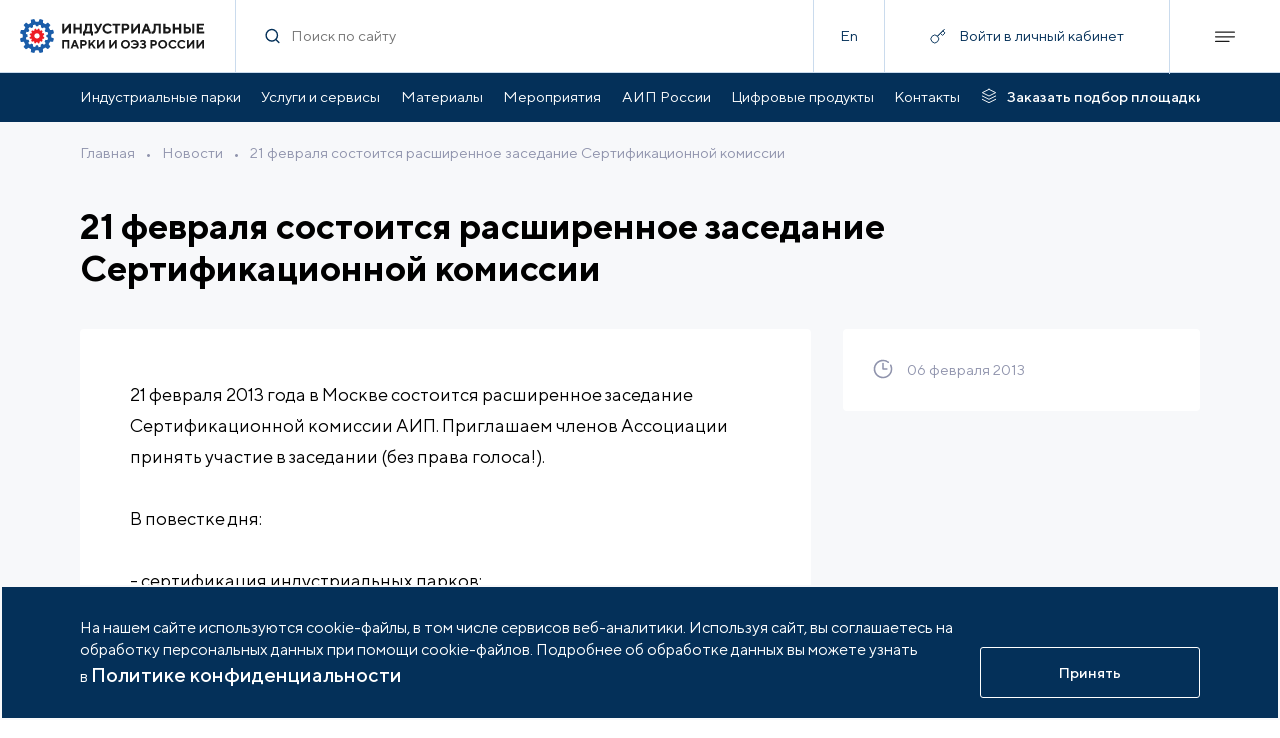

--- FILE ---
content_type: text/html; charset=UTF-8
request_url: https://indparks.ru/press/news/21-fevralya-sostoitsya-rasshirennoe-zasedanie-sertifikatsionnoy-komissii/
body_size: 9044
content:
<!doctype html>
<html lang="ru">
<head>
    <meta charset="UTF-8">
    <meta name="viewport" content="width=device-width,initial-scale=1,user-scalable=no">
    <meta http-equiv="X-UA-Compatible" content="ie=edge">
    <meta http-equiv="Content-Type" content="text/html; charset=UTF-8" />
<meta name="description" content="21 февраля 2013 года в Москве состоится расширенное заседание Сертификационной комиссии АИП. Приглашаем членов Ассоциации принять участие в заседании (без права голоса!).


  


В повестке дня:


  


- сертификация индустриальных парков;
..." />
<script data-skip-moving="true">(function(w, d, n) {var cl = "bx-core";var ht = d.documentElement;var htc = ht ? ht.className : undefined;if (htc === undefined || htc.indexOf(cl) !== -1){return;}var ua = n.userAgent;if (/(iPad;)|(iPhone;)/i.test(ua)){cl += " bx-ios";}else if (/Windows/i.test(ua)){cl += ' bx-win';}else if (/Macintosh/i.test(ua)){cl += " bx-mac";}else if (/Linux/i.test(ua) && !/Android/i.test(ua)){cl += " bx-linux";}else if (/Android/i.test(ua)){cl += " bx-android";}cl += (/(ipad|iphone|android|mobile|touch)/i.test(ua) ? " bx-touch" : " bx-no-touch");cl += w.devicePixelRatio && w.devicePixelRatio >= 2? " bx-retina": " bx-no-retina";if (/AppleWebKit/.test(ua)){cl += " bx-chrome";}else if (/Opera/.test(ua)){cl += " bx-opera";}else if (/Firefox/.test(ua)){cl += " bx-firefox";}ht.className = htc ? htc + " " + cl : cl;})(window, document, navigator);</script>


<link href="/bitrix/css/arturgolubev.cookiealert/style.min.css?17575104514696" type="text/css" rel="stylesheet"/>
<link href="/local/scripts/custom.css?17252746202860" type="text/css" rel="stylesheet" data-template-style="true"/>
<link href="/local/templates/content/lib/fancybox.css?172372344024789" type="text/css" rel="stylesheet" data-template-style="true"/>
<link href="/assets/styles/83.css?167903654725536" type="text/css" rel="stylesheet" data-template-style="true"/>
<link href="/assets/styles/main.css?167903653636947" type="text/css" rel="stylesheet" data-template-style="true"/>







<link rel='stylesheet' href='/assets/styles/vendor.css?v=0b16566bae3ff5514900'>
<link rel='stylesheet' href='/assets/styles/common.css?v=0b16566bae3ff5514900'>
<link rel='stylesheet' href='/assets/styles/common-3-tablet.css?v=0b16566bae3ff5514900'  media='(min-width: 768px)'>
<link rel='stylesheet' href='/assets/styles/common-2-desctop.css?v=0b16566bae3ff5514900'  media='(min-width: 1280px)'>
<link rel='stylesheet' href='/assets/styles/common-1-large.css?v=0b16566bae3ff5514900' media='(min-width: 1600px)'>
<link rel='stylesheet' href='/assets/styles/press-detail.css?v=0b16566bae3ff5514900'>
<link rel='stylesheet' href='/assets/styles/press-detail-3-tablet.css?v=0b16566bae3ff5514900'  media='(min-width: 768px)'>
<link rel='stylesheet' href='/assets/styles/press-detail-2-desctop.css?v=0b16566bae3ff5514900'  media='(min-width: 1280px)'>
<link rel='stylesheet' href='/assets/styles/press-detail-1-large.css?v=0b16566bae3ff5514900' media='(min-width: 1600px)'>



    <title>21 февраля состоится расширенное заседание Сертификационной комиссии</title>
    <meta property="og:description" content="21 февраля 2013 года в Москве состоится расширенное заседание Сертификационной комиссии АИП. Приглашаем членов Ассоциации принять участие в заседании (без права голоса!).


  


В повестке дня:


  


- сертификация индустриальных парков;
...">
<meta property="og:title" content="21 февраля состоится расширенное заседание Сертификационной комиссии">
<meta property="og:image" content="https://indparks.ru/upload/iblock/8e2/card-full_stub.png">
<meta property="og:type" content="website">
<meta property="og:url" content="https://indparks.ru/press/news/21-fevralya-sostoitsya-rasshirennoe-zasedanie-sertifikatsionnoy-komissii/">


</head>
<body>

<!-- Yandex.Metrika counter -->
<script data-skip-moving=true type="text/javascript" >
	(function(m,e,t,r,i,k,a){m[i]=m[i]||function(){(m[i].a=m[i].a||[]).push(arguments)};
		m[i].l=1*new Date();
		for (var j = 0; j < document.scripts.length; j++) {if (document.scripts[j].src === r) { return; }}
		k=e.createElement(t),a=e.getElementsByTagName(t)[0],k.async=1,k.src=r,a.parentNode.insertBefore(k,a)})
	(window, document, "script", "https://mc.yandex.ru/metrika/tag.js", "ym");

	ym(100154763, "init", {
		clickmap:true,
		trackLinks:true,
		accurateTrackBounce:true,
		webvisor:true
	});
</script>
<noscript><div><img src="https://mc.yandex.ru/watch/100154763" style="position:absolute; left:-9999px;" alt="" /></div></noscript>
<!-- /Yandex.Metrika counter -->  <div class="page">
    <header class="header header--sticky"><div class="header__container"><a class="header__logo" href="/"><img class="lazyload" data-src="/assets/images/header_logo.svg" alt="logo"/></a><form class="header__search" action="/search/"><div class="form-search form-search--without-label form-search--transparent header__search-input"><span class="icon icon--18 form-search__icon-search"><svg><use xlink:href="/assets/sprite.svg#search-usage"/></svg></span><div class="form-search__input-wrapper"><input class="text form-search__input" id="form-search" type="text" name="q" placeholder="Поиск по сайту"/></div><button class="btn btn--no-border form-search__icon-delete" target="" type="button"><span class="icon btn__icon icon--18"><svg><use xlink:href="/assets/sprite.svg#delete-usage"/></svg></span></button></div></form><div class="header__lang"><a class="text" href="http://indparks.com">En</a></div><button class="header__login js-popup-open" style="position:relative" data-api="/rest/lk/signing/" data-type="signin"><span class="header__login-visible header__login-visible--center"><span class="icon header__icon-login icon--16"><svg><use xlink:href="/assets/sprite.svg#key-usage"/></svg></span><span class="text header__nowrap">Войти в личный кабинет</span></span></button><div class="header__btn-menu"><span class="icon header__icon-menu icon--20"><svg><use xlink:href="/assets/sprite.svg#menu-usage"/></svg></span><span class="icon header__icon-close icon--20"><svg><use xlink:href="/assets/sprite.svg#close-usage"/></svg></span></div></div><div class="header__menu"><div class="container"><div class="header__login header__login--menu header__login--no-auth" data-api="/rest/lk/signing/" data-type="signin"><div class="header__login-visible"><span class="icon header__icon-login icon--16"><svg><use xlink:href="/assets/sprite.svg#key-usage"/></svg></span><div class="text header__nowrap text--white">Войти в личный кабинет</div></div></div><div class="footer-menu"><div class="footer-menu__item footer-menu__item--wide"><div class="footer-menu__item-visible"><a class="text-heading-3" href="/catalog/">Индустриальные парки</a><span class="icon footer-menu__icon-arrow"><svg><use xlink:href="/assets/sprite.svg#arrow-down-usage"/></svg></span></div><ul class="footer-menu__item-hidden"><li><a class="text" href="/catalog/">Парки по статусу </a></li><li><a class="text" href="/catalog/regions/">Парки по регионам</a></li></ul></div><div class="footer-menu__item footer-menu__item--wide"><div class="footer-menu__item-visible"><a class="text-heading-3" href="/services/">Услуги и сервисы</a><span class="icon footer-menu__icon-arrow"><svg><use xlink:href="/assets/sprite.svg#arrow-down-usage"/></svg></span></div><ul class="footer-menu__item-hidden"><li><a class="text" href="/services/association/">Услуги Ассоциации</a></li><li><a class="text" href="/services/localization/">Услуги по локализации</a></li></ul></div><div class="footer-menu__item"><div class="footer-menu__item-visible"><a class="text-heading-3" href="/analytics/dynamic/">Аналитика</a></div></div><div class="footer-menu__item"><div class="footer-menu__item-visible"><a class="text-heading-3" href="/certification/about/">Сертификация</a></div></div><div class="footer-menu__item"><div class="footer-menu__item-visible"><a class="text-heading-3" href="/potential/">Возможности портала</a></div></div><div class="footer-menu__item footer-menu__item--wide"><div class="footer-menu__item-visible"><a class="text-heading-3" href="/materials/">Материалы</a><span class="icon footer-menu__icon-arrow"><svg><use xlink:href="/assets/sprite.svg#arrow-down-usage"/></svg></span></div><ul class="footer-menu__item-hidden"><li><a class="text" href="/materials/edition/">Издания АИП </a></li><li><a class="text" href="/materials/publications/">Публикации СМИ и статьи </a></li><li><a class="text" href="/materials/materials/">Материалы мероприятий </a></li><li><a class="text" href="/materials/acts/">Нормативные правовые акты </a></li><li><a class="text" href="/materials/docs/">Образцы документов</a></li><li><a class="text" href="/materials/monitoring/">Мониторинг</a></li><li><a class="text" href="/materials/monitoring/">Инвестиционный мониторинг</a></li></ul></div><div class="footer-menu__item"><div class="footer-menu__item-visible"><a class="text-heading-3" href="/knowledge-base/faq/">База знаний АИП</a></div></div><div class="footer-menu__item"><div class="footer-menu__item-visible"><a class="text-heading-3" href="/vacancy/">Вакансии отрасли</a></div></div><div class="footer-menu__item footer-menu__item--wide"><div class="footer-menu__item-visible"><a class="text-heading-3" href="/press/events/">Мероприятия</a><span class="icon footer-menu__icon-arrow"><svg><use xlink:href="/assets/sprite.svg#arrow-down-usage"/></svg></span></div><ul class="footer-menu__item-hidden"><li><a class="text" href="/press/events/?filter[category]=5">Мероприятия АИП</a></li><li><a class="text" href="/press/events/?filter[category]=6">Мероприятия отрасли</a></li></ul></div><div class="footer-menu__item footer-menu__item--wide"><div class="footer-menu__item-visible"><a class="text-heading-3" href="/press/news/">Новости</a><span class="icon footer-menu__icon-arrow"><svg><use xlink:href="/assets/sprite.svg#arrow-down-usage"/></svg></span></div><ul class="footer-menu__item-hidden"><li><a class="text" href="/press/news/?filter[category]=1">Новости АИП</a></li><li><a class="text" href="/press/news/?filter[category]=2">Новости отрасли</a></li></ul></div><div class="footer-menu__item"><div class="footer-menu__item-visible"><a class="text-heading-3" href="/press/publications/">Публикации</a></div></div><div class="footer-menu__item"><div class="footer-menu__item-visible"><a class="text-heading-3" href="/press/mediateka/">Медиатека</a></div></div><div class="footer-menu__item"><div class="footer-menu__item-visible"><a class="text-heading-3" href="/tenders/">Тендеры</a></div></div><div class="footer-menu__item footer-menu__item--wide"><div class="footer-menu__item-visible"><a class="text-heading-3" href="/about/">АИП России</a><span class="icon footer-menu__icon-arrow"><svg><use xlink:href="/assets/sprite.svg#arrow-down-usage"/></svg></span></div><ul class="footer-menu__item-hidden"><li><a class="text" href="/about/command/">Органы управления </a></li><li><a class="text" href="/about/members/">Члены ассоциации </a></li><li><a class="text" href="/about/services/">Услуги ассоциации</a></li><li><a class="text" href="/about/documents/">Документы АИП</a></li><li><a class="text" href="/about/partners/">Партнеры ассоциации</a></li><li><a class="text" href="/about/gallery/">Фото и видео</a></li><li><a class="text" href="/about/contacts/">Контакты</a></li></ul></div><div class="footer-menu__item"><div class="footer-menu__item-visible"><a class="text-heading-3" href="/about/membership/">Членство в АИП</a></div></div><div class="footer-menu__item"><div class="footer-menu__item-visible"><a class="text-heading-3" href="/lk/">Войти в личный кабинет</a></div></div></div><a class="btn btn--transparent header__order header__order--in-menu" href="/selection/" target="" type="button"><span class="icon btn__icon icon--18"><svg><use xlink:href="/assets/sprite.svg#order-ground-usage"/></svg></span><span class="btn__text text text--link">Заказать подбор площадки</span></a><div class="header__contact"><div class="text">По всем вопросам:</div><a class="text text--link" href="#">+7 (495) 477-4568</a><a class="text text--link" href="#">invest@indparks.ru</a></div><div class="header__btn-container"><button class="btn btn--primary btn--lg btn--bg-dark header__btn header__btn-popup" target="" type="button"><span class="btn__text text text--link">Написать нам</span></button></div><a class="btn btn--primary btn--lg btn--bg-dark btn--no-border header__btn header__btn--lang" href="http://indparks.com" target="" type="button"><span class="btn__text text text--link">Еnglish version</span></a></div></div></header><div class="header"><div class="header-nav header__nav"><div class="container header-nav__container"><ul class="header-nav__list"><li><a class="text" href="/catalog/">Индустриальные парки</a></li><li><a class="text" href="/services/localization/">Услуги и сервисы</a></li><li><a class="text" href="/materials/edition/">Материалы</a></li><li><a class="text" href="/press/events/">Мероприятия</a></li><li><a class="text" href="/about/">АИП России</a></li><li><a class="text" href="/digital-products/">Цифровые продукты</a></li><li><a class="text" href="/about/contacts/">Контакты</a></li></ul><a class="btn btn--transparent btn--no-wrap header__order" href="/selection/" target="" type="button"><span class="icon btn__icon icon--18"><svg><use xlink:href="/assets/sprite.svg#order-ground-usage"/></svg></span><span class="btn__text text text--link">Заказать подбор площадки</span></a></div></div></div>
      <div class="container-inner ">
      <div class="container-inner__flex"><div class="breadcrumbs">			
				<a class="text breadcrumbs__link" href="/">Главная</a>&#8226;			
				<a class="text breadcrumbs__link" href="/press/news/">Новости</a>&#8226;<a class="text breadcrumbs__link" href="#">21 февраля состоится расширенное заседание Сертификационной комиссии</a></div></div><div class="text-heading-1 container-inner__mt-m-20 container-inner__mt-xl-40">21 февраля состоится расширенное заседание Сертификационной комиссии</div>
<div class="container-detail"><div class="container-detail__content"><div class="container-detail__text-content"><div class="user-content"><div>21 февраля 2013 года в Москве состоится расширенное заседание Сертификационной комиссии АИП. Приглашаем членов Ассоциации принять участие в заседании (без права голоса!).</div>

<div>
  <br />
</div>

<div>В повестке дня:</div>

<div>
  <br />
</div>

<div>- сертификация индустриальных парков;</div>

<div>
  <br />
</div>

<div>- обсуждение программы продвижения добровольной сертификации АИП;</div>

<div>
  <br />
</div>

<div>- внесение изменений в Положение о добровольной сертификации индустриальных парков.</div>

<div>
  <br />
</div>

<div>Место и время проведения заседания: Москва, Краснопресненская наб., д. 12, 7-й подъезд, каб. 208 (офис &quot;Деловой России&quot;), с 14:00 до 15:00.</div>

<div>
  <br />
</div>

<div>Контактное лицо: Паздников Максим, тел.: +7 495 517 45 68, моб.: +7 926 101 86 54, pm@indparks.ru .</div>

<div>
  <br />
</div>

<div>Просьба подтвердить свое участие до 15 февраля 2013 года.</div>
</div></div></div><aside class="container-detail__column"><div class="container-detail__column-sticky"><div class="card-aside"><div class="card-aside__item"><div class="card-aside__icon"><span class="icon"><svg><use xlink:href="/assets/sprite.svg#timer-usage"/></svg></span></div><div class="card-aside__text"><div class="text text--gray">06 февраля 2013</div></div></div></div></div></aside><div class="container-detail__socials"><div class="container-inner__mt-m-20"><div class="detail-footer"><a class="btn-round" href="/press/news/"><span class="btn-round__icon-wrapper"><span class="icon btn-round__icon icon--10"><svg><use xlink:href="/assets/sprite.svg#arrow-left-usage"/></svg></span></span><span class="btn-round__text">Вернуться к списку</span></a><div class="detail-footer__bottom-socials"><div class="detail-footer__bottom-socials-list"><a class="btn-round detail-footer__bottom-social" href="http://vkontakte.ru/share.php?url=https://indparks.ru/press/news/21-fevralya-sostoitsya-rasshirennoe-zasedanie-sertifikatsionnoy-komissii/" target="_blank"><span class="btn-round__icon-wrapper"><span class="icon btn-round__icon icon--18"><svg><use xlink:href="/assets/sprite.svg#vk-usage"/></svg></span></span></a></div></div></div></div></div></div>
  </div>
  
  </div>
<footer class="footer lazyload"><div class="container"><div class="footer__container footer__flex-t"><div class="footer__flex-t footer__flex-t--col"><div class="footer__logo"><img class="lazyload" data-src="/assets/images/footer-logo.svg"/></div><div class="footer__contact-container footer__flex-t"><div class="text text--gray">Перейти</div><div class="footer__contact"><a class="text text--link text--white footer__link" href="tel:+74954774568">+7 (495) 477-4568</a><a class="text text--link text--white footer__link" href="mailto:invest@indparks.ru">invest@indparks.ru</a></div></div></div><div data-api="/rest/async/[base64]"><button class="btn btn--primary btn--lg btn--bg-dark" target="" type="button" data-fancybox="true" data-src="#modal-form"><span class="btn__text text text--link">Написать нам</span></button></div></div><div class="footer-menu"><div class="footer-menu__item footer-menu__item--wide"><div class="footer-menu__item-visible"><a class="text-heading-3" href="/catalog/">Индустриальные парки</a><span class="icon footer-menu__icon-arrow"><svg><use xlink:href="/assets/sprite.svg#arrow-down-usage"/></svg></span></div><ul class="footer-menu__item-hidden"><li><a class="text" href="/catalog/">Парки по статусу </a></li><li><a class="text" href="/catalog/regions/">Парки по регионам</a></li></ul></div><div class="footer-menu__item footer-menu__item--wide"><div class="footer-menu__item-visible"><a class="text-heading-3" href="/services/">Услуги и сервисы</a><span class="icon footer-menu__icon-arrow"><svg><use xlink:href="/assets/sprite.svg#arrow-down-usage"/></svg></span></div><ul class="footer-menu__item-hidden"><li><a class="text" href="/services/association/">Услуги Ассоциации</a></li><li><a class="text" href="/services/localization/">Услуги по локализации</a></li></ul></div><div class="footer-menu__item"><div class="footer-menu__item-visible"><a class="text-heading-3" href="/analytics/dynamic/">Аналитика</a></div></div><div class="footer-menu__item"><div class="footer-menu__item-visible"><a class="text-heading-3" href="/certification/about/">Сертификация</a></div></div><div class="footer-menu__item"><div class="footer-menu__item-visible"><a class="text-heading-3" href="/potential/">Возможности портала</a></div></div><div class="footer-menu__item footer-menu__item--wide"><div class="footer-menu__item-visible"><a class="text-heading-3" href="/materials/">Материалы</a><span class="icon footer-menu__icon-arrow"><svg><use xlink:href="/assets/sprite.svg#arrow-down-usage"/></svg></span></div><ul class="footer-menu__item-hidden"><li><a class="text" href="/materials/edition/">Издания АИП </a></li><li><a class="text" href="/materials/publications/">Публикации СМИ и статьи </a></li><li><a class="text" href="/materials/materials/">Материалы мероприятий </a></li><li><a class="text" href="/materials/acts/">Нормативные правовые акты </a></li><li><a class="text" href="/materials/docs/">Образцы документов</a></li><li><a class="text" href="/materials/monitoring/">Мониторинг</a></li><li><a class="text" href="/materials/monitoring/">Инвестиционный мониторинг</a></li></ul></div><div class="footer-menu__item"><div class="footer-menu__item-visible"><a class="text-heading-3" href="/knowledge-base/faq/">База знаний АИП</a></div></div><div class="footer-menu__item"><div class="footer-menu__item-visible"><a class="text-heading-3" href="/vacancy/">Вакансии отрасли</a></div></div><div class="footer-menu__item footer-menu__item--wide"><div class="footer-menu__item-visible"><a class="text-heading-3" href="/press/events/">Мероприятия</a><span class="icon footer-menu__icon-arrow"><svg><use xlink:href="/assets/sprite.svg#arrow-down-usage"/></svg></span></div><ul class="footer-menu__item-hidden"><li><a class="text" href="/press/events/?filter[category]=5">Мероприятия АИП</a></li><li><a class="text" href="/press/events/?filter[category]=6">Мероприятия отрасли</a></li></ul></div><div class="footer-menu__item footer-menu__item--wide"><div class="footer-menu__item-visible"><a class="text-heading-3" href="/press/news/">Новости</a><span class="icon footer-menu__icon-arrow"><svg><use xlink:href="/assets/sprite.svg#arrow-down-usage"/></svg></span></div><ul class="footer-menu__item-hidden"><li><a class="text" href="/press/news/?filter[category]=1">Новости АИП</a></li><li><a class="text" href="/press/news/?filter[category]=2">Новости отрасли</a></li></ul></div><div class="footer-menu__item"><div class="footer-menu__item-visible"><a class="text-heading-3" href="/press/publications/">Публикации</a></div></div><div class="footer-menu__item"><div class="footer-menu__item-visible"><a class="text-heading-3" href="/press/mediateka/">Медиатека</a></div></div><div class="footer-menu__item"><div class="footer-menu__item-visible"><a class="text-heading-3" href="/tenders/">Тендеры</a></div></div><div class="footer-menu__item footer-menu__item--wide"><div class="footer-menu__item-visible"><a class="text-heading-3" href="/about/">АИП России</a><span class="icon footer-menu__icon-arrow"><svg><use xlink:href="/assets/sprite.svg#arrow-down-usage"/></svg></span></div><ul class="footer-menu__item-hidden"><li><a class="text" href="/about/command/">Органы управления </a></li><li><a class="text" href="/about/members/">Члены ассоциации </a></li><li><a class="text" href="/about/services/">Услуги ассоциации</a></li><li><a class="text" href="/about/documents/">Документы АИП</a></li><li><a class="text" href="/about/partners/">Партнеры ассоциации</a></li><li><a class="text" href="/about/gallery/">Фото и видео</a></li><li><a class="text" href="/about/contacts/">Контакты</a></li></ul></div><div class="footer-menu__item"><div class="footer-menu__item-visible"><a class="text-heading-3" href="/about/membership/">Членство в АИП</a></div></div><div class="footer-menu__item"><div class="footer-menu__item-visible"><a class="text-heading-3" href="/lk/">Войти в личный кабинет</a></div></div></div><div class="footer__copyright footer__flex-t"><div class="text">© 2026 Портал индустриальных парков России</div><div class="text"><a href="/confidential/">Политика обработки персональных данных</a></div><div class="text">Разработано в <a href='https://idem.agency' target='_blank'>idem.agency</a></div></div></div></footer>

<div class="popup"></div>
<div id="comp_99b889661de8c3f0dabd15993790bbfc"><div class="form" id="modal-form"  style="display: none">
	<div class="popup-layout popup-types-form popup-layout--h-m-100 popup-layout--no-pad popup-layout--gray">
		<div class="popup-layout__content">
			<div class="popup-types-form__content">
				<div class="text-heading-2 popup-types-form__title">Написать нам</div>
				
<form class='form' data-ajax="true" name="CONTACT_FORM" action="/press/news/21-fevralya-sostoitsya-rasshirennoe-zasedanie-sertifikatsionnoy-komissii/" method="POST" enctype="multipart/form-data"><input type="hidden" name="bxajaxid" id="bxajaxid_99b889661de8c3f0dabd15993790bbfc_8BACKi" value="99b889661de8c3f0dabd15993790bbfc" /><input type="hidden" name="AJAX_CALL" value="Y" /><input type="hidden" name="sessid" id="sessid" value="5f5e15bffa8fb2a0ce745d296b78fd4c" /><input type="hidden" name="WEB_FORM_ID" value="18" />										<div class="form-textfield popup-types-form__input">
							<div class="form-textfield__input-wrapper">
								<input class="text form-textfield__input"
									   type="text"
									   name="form_text_218"
									required >
								<div class="text form-textfield__label" data-placeholder="Ваше ФИО"></div>
							</div>
						</div>
															<div class="form-textfield popup-types-form__input">
							<div class="form-textfield__input-wrapper">
								<input class="text form-textfield__input"
									   type="email"
									   name="form_email_219"
									required >
								<div class="text form-textfield__label" data-placeholder="Ваш e-mail"></div>
							</div>
						</div>
															<div class="form-textfield popup-types-form__input">
							<div class="form-textfield__input-wrapper">
								<input class="text form-textfield__input"
									   type="tel"
									   name="form_text_220"
									required placeholder="+7(_ _ _) _ _ _-_ _ _ _">
								<div class="text form-textfield__label" data-placeholder=""></div>
							</div>
						</div>
															<div class="form-textfield popup-types-form__input">
							<div class="form-textfield__input-wrapper">
								<input class="text form-textfield__input"
									   type="text"
									   name="form_text_221"
									required >
								<div class="text form-textfield__label" data-placeholder="Название компании"></div>
							</div>
						</div>
															<div class="form-textarea popup-types-form__input form-textarea--resize">
							<textarea class="text form-textarea__input" placeholder="Описание" name="form_textarea_222" required></textarea>
						</div>
															<input class="popup-types-form__input" type="hidden" value="https://indparks.ru/press/news/21-fevralya-sostoitsya-rasshirennoe-zasedanie-sertifikatsionnoy-komissii/" name="form_hidden_223">
																<label class="form-checkbox popup-types-form__input">
							<span class="form-checkbox__input-wrapper">
							<input class="form-checkbox__input" type="checkbox" value="224" id="224" name="form_checkbox_terms[]" required>
								<span class="icon form-checkbox__icon">
									<svg><use xlink:href="/assets/sprite.svg?checkmark-usage#checkmark-usage"></use></svg>
								</span>
								<span class="text form-checkbox__text">
									Нажимая кнопку я соглашаюсь на<br>обработку <a href="/confidential.pdf" target="_blank" class="link link--blue">персональных данных</a>								</span>
							</span>
						</label>
													<div class="smart-captcha"></div>
				<input type="hidden" name="web_form_submit" value="Отправить">
				<button class="btn btn--primary btn--lg popup-types-form__btn" type="submit">
					<span class="btn__text text text--link">Отправить</span>
				</button>
				</form>			</div>
		</div>
			</div>
</div></div>
<!--noindex--><div class="ag_cnotice_window color_theme_neutral ag_cnotice_position_bottom" id="js-cnotice-window" ><div class="ag_cnotice_window_content" ><div class="ag_cnotice_window_image"><img src="/bitrix/images/arturgolubev.cookiealert/demo-cc.png" alt=""></div><div class="ag_cnotice_window_text" >На нашем сайте используются cookie-файлы, в том числе сервисов веб-аналитики. Используя сайт, вы соглашаетесь на обработку персональных данных при помощи cookie-файлов. Подробнее об обработке данных вы можете узнать в <a id="bxid_179447" href="https://indparks.ru/confidential/" >Политике конфиденциальности</a></div><div class="ag_cnotice_window_buttons"><span class="ag_cnotice_window_button" id="js-cnotice-close" style="  ">Принять</span></div></div></div><!--/noindex-->
<script>if(!window.BX)window.BX={};if(!window.BX.message)window.BX.message=function(mess){if(typeof mess==='object'){for(let i in mess) {BX.message[i]=mess[i];} return true;}};</script>
<script>(window.BX||top.BX).message({"pull_server_enabled":"N","pull_config_timestamp":0,"shared_worker_allowed":"Y","pull_guest_mode":"N","pull_guest_user_id":0,"pull_worker_mtime":1745414193});(window.BX||top.BX).message({"PULL_OLD_REVISION":"Для продолжения корректной работы с сайтом необходимо перезагрузить страницу."});</script>
<script>(window.BX||top.BX).message({"JS_CORE_LOADING":"Загрузка...","JS_CORE_NO_DATA":"- Нет данных -","JS_CORE_WINDOW_CLOSE":"Закрыть","JS_CORE_WINDOW_EXPAND":"Развернуть","JS_CORE_WINDOW_NARROW":"Свернуть в окно","JS_CORE_WINDOW_SAVE":"Сохранить","JS_CORE_WINDOW_CANCEL":"Отменить","JS_CORE_WINDOW_CONTINUE":"Продолжить","JS_CORE_H":"ч","JS_CORE_M":"м","JS_CORE_S":"с","JSADM_AI_HIDE_EXTRA":"Скрыть лишние","JSADM_AI_ALL_NOTIF":"Показать все","JSADM_AUTH_REQ":"Требуется авторизация!","JS_CORE_WINDOW_AUTH":"Войти","JS_CORE_IMAGE_FULL":"Полный размер"});</script><script src="/bitrix/js/main/core/core.js?1768914657537531"></script><script>BX.Runtime.registerExtension({"name":"main.core","namespace":"BX","loaded":true});</script>
<script>BX.setJSList(["\/bitrix\/js\/main\/core\/core_ajax.js","\/bitrix\/js\/main\/core\/core_promise.js","\/bitrix\/js\/main\/polyfill\/promise\/js\/promise.js","\/bitrix\/js\/main\/loadext\/loadext.js","\/bitrix\/js\/main\/loadext\/extension.js","\/bitrix\/js\/main\/polyfill\/promise\/js\/promise.js","\/bitrix\/js\/main\/polyfill\/find\/js\/find.js","\/bitrix\/js\/main\/polyfill\/includes\/js\/includes.js","\/bitrix\/js\/main\/polyfill\/matches\/js\/matches.js","\/bitrix\/js\/ui\/polyfill\/closest\/js\/closest.js","\/bitrix\/js\/main\/polyfill\/fill\/main.polyfill.fill.js","\/bitrix\/js\/main\/polyfill\/find\/js\/find.js","\/bitrix\/js\/main\/polyfill\/matches\/js\/matches.js","\/bitrix\/js\/main\/polyfill\/core\/dist\/polyfill.bundle.js","\/bitrix\/js\/main\/core\/core.js","\/bitrix\/js\/main\/polyfill\/intersectionobserver\/js\/intersectionobserver.js","\/bitrix\/js\/main\/lazyload\/dist\/lazyload.bundle.js","\/bitrix\/js\/main\/polyfill\/core\/dist\/polyfill.bundle.js","\/bitrix\/js\/main\/parambag\/dist\/parambag.bundle.js"]);
</script>
<script>(window.BX||top.BX).message({"LANGUAGE_ID":"ru","FORMAT_DATE":"DD.MM.YYYY","FORMAT_DATETIME":"DD.MM.YYYY HH:MI:SS","COOKIE_PREFIX":"BITRIX_SM","SERVER_TZ_OFFSET":"10800","UTF_MODE":"Y","SITE_ID":"s1","SITE_DIR":"\/","USER_ID":"","SERVER_TIME":1768980441,"USER_TZ_OFFSET":0,"USER_TZ_AUTO":"Y","bitrix_sessid":"5f5e15bffa8fb2a0ce745d296b78fd4c"});</script><script src="/bitrix/js/itescort.yacaptcha/itescortYC.js?17406568855206"></script>
<script src="/bitrix/js/pull/protobuf/protobuf.js?1663240659274055"></script>
<script src="/bitrix/js/pull/protobuf/model.js?166324065970928"></script>
<script src="/bitrix/js/main/core/core_promise.js?17689146575221"></script>
<script src="/bitrix/js/rest/client/rest.client.js?166324070017414"></script>
<script src="/bitrix/js/pull/client/pull.client.js?174705219883861"></script>
<script src="/bitrix/js/arturgolubev.cookiealert/script.min.js?17643231062889"></script>
<script>
					document.addEventListener("DOMContentLoaded", () => {
						let ItescortYCInstance = new ItescortYC({"key":"ysc1_pTdFDLhlV86sA5fguYFDgDsez3WEFFlnfJ7yzXHv04eccacc","lang":"ru","forms":[],"testMode":false,"hiddenMode":true,"autoreg":false,"autoiblock":false,"hideShield":true})
					  });
				</script>
<script>
					(function () {
						"use strict";

						var counter = function ()
						{
							var cookie = (function (name) {
								var parts = ("; " + document.cookie).split("; " + name + "=");
								if (parts.length == 2) {
									try {return JSON.parse(decodeURIComponent(parts.pop().split(";").shift()));}
									catch (e) {}
								}
							})("BITRIX_CONVERSION_CONTEXT_s1");

							if (cookie && cookie.EXPIRE >= BX.message("SERVER_TIME"))
								return;

							var request = new XMLHttpRequest();
							request.open("POST", "/bitrix/tools/conversion/ajax_counter.php", true);
							request.setRequestHeader("Content-type", "application/x-www-form-urlencoded");
							request.send(
								"SITE_ID="+encodeURIComponent("s1")+
								"&sessid="+encodeURIComponent(BX.bitrix_sessid())+
								"&HTTP_REFERER="+encodeURIComponent(document.referrer)
							);
						};

						if (window.frameRequestStart === true)
							BX.addCustomEvent("onFrameDataReceived", counter);
						else
							BX.ready(counter);
					})();
				</script>
<script src="/local/templates/content/lib/fancybox.js?1723723441143223"></script>
<script src="/local/templates/.default/components/bitrix/form.result.new/contact-us-modal/script.js?17598270731875"></script>
<script src="/assets/scripts/vendor.bundle.js?1759831489748912"></script>
<script src="/assets/scripts/common.bundle.js?1679036490228745"></script>
<script src="/assets/scripts/press-detail.bundle.js?16790364995645"></script>
<script>new Image().src='https://indparks.com/bitrix/spread.php?s=QklUUklYX1NNX0dVRVNUX0lEATMwNDgzMDU5ATE4MDAwODQ0NDEBLwEBAQJCSVRSSVhfU01fTEFTVF9WSVNJVAEyMS4wMS4yMDI2IDEwOjI3OjIxATE4MDAwODQ0NDEBLwEBAQI.1768980501.af365b20659d62959a3e272b91bbf06804ce8117b527e1422c55166f4c85d138';
</script>


<script type="text/javascript">window._ab_id_=154804</script><script src="https://cdn.botfaqtor.ru/one.js"></script><script src="//cdn.callibri.ru/callibri.js" type="text/javascript" charset="utf-8"></script>
<script>
function _processform_8BACKi(){
	if (BX('bxajaxid_99b889661de8c3f0dabd15993790bbfc_8BACKi'))
	{
		var obForm = BX('bxajaxid_99b889661de8c3f0dabd15993790bbfc_8BACKi').form;
		BX.bind(obForm, 'submit', function() {BX.ajax.submitComponentForm(this, 'comp_99b889661de8c3f0dabd15993790bbfc', true)});
	}
	BX.removeCustomEvent('onAjaxSuccess', _processform_8BACKi);
}
if (BX('bxajaxid_99b889661de8c3f0dabd15993790bbfc_8BACKi'))
	_processform_8BACKi();
else
	BX.addCustomEvent('onAjaxSuccess', _processform_8BACKi);
</script><script>
				if(typeof JAgCookie == "undefined"){
					var cframe = document.querySelectorAll(".ag_cnotice_window");
					if(cframe.length){cframe.forEach(function(element){element.remove();});}
				}else{
					var agcookie_params = {'cookie_name':'AG_COOKIE_ALERT','cookie_life':'30','agreement':'1','timeout':'0','auto_accept':'0','hide_searchbots':false};
					var agcookie_obj = new JAgCookie(agcookie_params);
				}
					
				
			</script>

</body>
</html>


--- FILE ---
content_type: text/css
request_url: https://indparks.ru/assets/styles/common.css?v=0b16566bae3ff5514900
body_size: 7617
content:
@font-face {
	font-family: TTNorms;
	src: url(../../assets/fonts/TTNorms-Bold.eot);
	src: url(../../assets/fonts/TTNorms-Bold.eot?#iefix) format("embedded-opentype"), url(../../assets/fonts/TTNorms-Bold.woff) format("woff"), url(../../assets/fonts/TTNorms-Bold.ttf) format("truetype");
	font-weight: 700;
	font-style: normal;
	font-display: fallback
}

@font-face {
	font-family: TTNorms;
	src: url(../../assets/fonts/TTNorms-Medium.eot);
	src: url(../../assets/fonts/TTNorms-Medium.eot?#iefix) format("embedded-opentype"), url(../../assets/fonts/TTNorms-Medium.woff) format("woff"), url(../../assets/fonts/TTNorms-Medium.ttf) format("truetype");
	font-weight: 500;
	font-style: normal;
	font-display: fallback
}

@font-face {
	font-family: TTNorms;
	src: url(../../assets/fonts/TTNorms-Regular.eot);
	src: url(../../assets/fonts/TTNorms-Regular.eot?#iefix) format("embedded-opentype"), url(../../assets/fonts/TTNorms-Regular.woff) format("woff"), url(../../assets/fonts/TTNorms-Regular.ttf) format("truetype");
	font-weight: 400;
	font-style: normal;
	font-display: fallback
}

* {
	padding: 0;
	margin: 0;
	-webkit-print-color-adjust: exact;
	-webkit-tap-highlight-color: rgba(0, 0, 0, 0);
	text-size-adjust: 100%;
	-moz-text-size-adjust: 100%;
	-ms-text-size-adjust: 100%;
	-webkit-text-size-adjust: 100%;
	outline: 0;
	font-family: TTNorms
}

*, :after, :before {
	box-sizing: border-box
}

html {
	font-size: 16px;
	scroll-behavior: smooth
}

body {
	font-family: TTNorms;
	display: flex;
	flex-direction: column;
	min-height: 100vh;
	-webkit-font-smoothing: antialiased;
	text-rendering: optimizeLegibility;
	font-feature-settings: "liga" off
}

a {
	text-decoration: none;
	outline: 0;
	cursor: pointer;
	transition: color .3s ease
}

ol, ul {
	list-style: none
}

img {
	display: block
}

input {
	border: none;
	padding: 0;
	margin: 0
}

input[type=number] {
	-moz-appearance: textfield
}

input[type=number]::-webkit-inner-spin-button, input[type=number]::-webkit-outer-spin-button {
	-webkit-appearance: none;
	margin: 0
}

textarea {
	resize: none
}

button, input, select, textarea {
	background-color: transparent;
	border: 0;
	border-radius: 0;
	outline: 0;
	transition: border .3s ease, color .3s ease;
	cursor: pointer
}

button::-ms-clear, button::-ms-reveal, input::-ms-clear, input::-ms-reveal, select::-ms-clear, select::-ms-reveal, textarea::-ms-clear, textarea::-ms-reveal {
	display: none
}

button::-moz-focus-inner, button::-moz-focus-outer, input::-moz-focus-inner, input::-moz-focus-outer, select::-moz-focus-inner, select::-moz-focus-outer, textarea::-moz-focus-inner, textarea::-moz-focus-outer {
	border: 0
}

svg {
	display: block;
	fill: transparent;
	width: 100%;
	height: 100%;
	transition: fill .3s ease, stroke .3s ease
}

.page {
	flex: 1 0 auto;
	background-color: #f7f8fa
}

@keyframes fadeIn {
	0% {
		opacity: 0
	}
	to {
		opacity: 1
	}
}

.bg-white {
	background: #fff;
	position: relative
}

.shadow {
	box-shadow: 0 0 1.5625rem rgba(43, 48, 59, .1);
	position: relative;
	z-index: 1
}

.shadow + .bg-white > .container-inner {
	margin-top: 0
}

.bg-blue {
	background: #043059
}

.bg-blue, .overflow-h {
	overflow: hidden
}

.recaptcha-container {
	position: fixed;
	width: 100%;
	height: 100%;
	top: 0;
	left: 0;
	z-index: 5;
	pointer-events: none
}

.recaptcha-container > * {
	pointer-events: all
}

.text-heading {
	font-family: TTNorms, sans-serif
}

.text-heading-1 {
	font-size: 1.625rem;
	line-height: 1.9375rem;
	font-weight: 700
}

.text-heading-2 {
	font-size: 1.25rem;
	line-height: 1.5rem;
	font-weight: 700
}

.text-heading-3 {
	font-size: .9375rem;
	line-height: 1.375rem;
	font-weight: 500
}

.text-heading-3--bold {
	font-weight: 700
}

.text-heading-4 {
	font-size: .9375rem;
	line-height: 1.375rem;
	font-weight: 500
}

.text-heading-4--gray, .text-heading--gray {
	color: #9094ad
}

.text-heading--red {
	color: #ed1c24
}

.text-heading--white {
	color: #fff
}

.text-heading--primary {
	color: #043059
}

.text {
	font-family: TTNorms, sans-serif;
	font-size: .9375rem;
	font-weight: 400;
	line-height: 1.375rem;
	white-space: pre-line
}

.text > :not(:first-child):not(.digital-grid .text >:not(:first-child)) {
	padding-top: 1.25rem
}

.text--link {
	font-weight: 500
}

.text--bold {
	font-weight: 700
}

.text--gray {
	color: #9094ad
}

.text--red {
	color: #ed1c24
}

.text--white {
	color: #fff
}

.text--green {
	color: #2f9a41
}

.text--black {
	color: #1a1a1a
}

.text-extra {
	font-family: TTNorms, sans-serif;
	font-size: .8125rem;
	line-height: 1.1875rem;
	font-weight: 400
}

.text-extra--medium {
	font-weight: 500
}

.text-extra--gray {
	color: #9094ad
}

.text-extra--primary {
	color: #043059
}

.pt-8 {
	padding-top: .5rem
}

.pt-20 {
	padding-top: 1.25rem
}

.pb-8 {
	padding-bottom: .5rem
}

.pb-20 {
	padding-bottom: 1.25rem
}

.user-content {
	font-size: .9375rem;
	line-height: 1.375rem
}

.user-content img {
	max-width: 100%
}

.user-content a {
	color: #043059
}

.user-content a:hover {
	color: #074580;
	text-decoration: underline
}

.user-content h1 {
	font-size: 1.625rem;
	line-height: 1.9375rem;
	font-weight: 700;
	margin-bottom: 1.875rem
}

.user-content h2 {
	font-size: 1.25rem;
	line-height: 1.5rem;
	font-weight: 700;
	margin: 1.875rem 0
}

.user-content h3 {
	margin: 1.875rem 0 1.25rem
}

.user-content h3, .user-content h4 {
	font-size: .9375rem;
	line-height: 1.375rem;
	font-weight: 500
}

.user-content h4 {
	margin-bottom: 1.0625rem
}

.user-content p {
	margin: 0;
	padding-bottom: 1.0625rem
}

.user-content b {
	font-weight: 500
}

.user-content li {
	margin: 0;
	padding: 0 0 1.0625rem;
	text-indent: 1.375rem;
	position: relative
}

.user-content li p {
	padding: 0
}

.user-content ul {
	margin: 0;
	padding: 0
}

.user-content ul li:before {
	content: "";
	position: absolute;
	left: 0;
	top: .25rem;
	border-radius: 50%;
	width: .5rem;
	height: .5rem;
	background-color: #9094ad
}

.user-content--small-text ul li {
	padding-bottom: .6875rem
}

.user-content--small-text ul li:before {
	top: .375rem;
	width: .4375rem;
	height: .4375rem
}

.mtn-m-117 {
	margin-top: -7.3125rem;
	position: relative;
	z-index: 2
}

.link {
	padding: 0;
	color: #1a1a1a;
	border: none;
	border-radius: 0;
	text-decoration: none;
	transition: color .3s ease
}

.link:hover {
	color: #074580
}

.link.link--blue {
	color: #043059;
	transition: color .3s ease
}

.link.link--blue:hover {
	color: #074580
}

.link.link--blue-text {
	color: #043059;
	transition: color .3s ease
}

.link.link--blue-text:hover {
	color: #074580
}

.link.link--border {
	border-bottom: 1px solid transparent;
	transition: border-color .3s ease
}

.link.link--border:hover {
	border-color: #074580
}

.link.link--bold {
	font-weight: 500
}

.link.link--gray {
	color: #9094ad
}

.link.link--gray:hover {
	color: #074580
}

.link.link--black {
	color: #1a1a1a
}

.link.link--black:hover {
	color: #074580
}

.container, .form-search {
	padding: 0 1.25rem
}

.form-search {
	display: flex;
	align-items: center;
	background: #fff;
	line-height: 3.5rem;
	border: 1px solid transparent;
	box-sizing: border-box;
	position: relative;
	border-radius: 4px;
	transition: border-color .3s ease
}

.form-search:hover {
	border-color: #043059
}

.form-search .form-search__input-wrapper {
	position: relative;
	padding: 0 .625rem;
	width: 100%
}

.form-search .form-search__input {
	box-sizing: border-box;
	width: 100%;
	padding: 0;
	border: none;
	background: #fff;
	outline: none
}

.form-search .form-search__input + label[placeholder] {
	position: absolute;
	top: 50%;
	transform: translateY(-50%);
	display: block;
	pointer-events: none;
	line-height: 150%
}

.form-search .form-search__input + label[placeholder]:before {
	content: attr(placeholder);
	display: inline-block;
	color: #9094ad;
	white-space: nowrap;
	transition: .3s ease-in-out;
	background-image: linear-gradient(180deg, #fff, #fff);
	background-size: 100% .3125rem;
	background-repeat: no-repeat;
	background-position: 50%
}

.form-search .form-search__input:focus + label[placeholder]:before {
	color: #043059
}

.form-search .form-search__icon-search {
	width: 1rem;
	height: .875rem
}

.form-search .form-search__icon-search svg {
	width: 100%;
	height: 100%
}

.form-search .form-search__icon-delete {
	cursor: pointer;
	opacity: 0;
	visibility: hidden;
	width: 0;
	transition: opacity .3s ease
}

.form-search .form-search__icon-delete svg {
	stroke: #9094ad;
	transition: stroke .3s ease
}

.form-search .form-search__icon-delete.form-search__icon-delete--visible {
	opacity: 1;
	visibility: visible;
	width: 1.125rem
}

.form-search.form-search--active {
	border-color: #074580
}

.form-search.form-search--active .form-search__input + label[placeholder]:before {
	transform: translate(-45%, -125%) scale(.8)
}

.form-search.form-search--without-label {
	line-height: normal;
	border-radius: 0;
	border: none
}

.form-search.form-search--without-label .form-search__input-wrapper {
	display: none
}

.form-search.form-search--without-label .form-search__input + label[placeholder]:before {
	transition: none
}

.form-search.form-search--without-label.form-search--active .form-search__input + label[placeholder]:before {
	content: ""
}

.form-search.form-search--w-256 {
	width: 16rem
}

.form-search.form-search--shadow {
	box-shadow: .625rem .625rem 1.25rem rgba(166, 171, 189, .15)
}

.form-search.form-search--transparent {
	background-color: transparent
}

.form-search.form-search--icon-delete-none .form-search__icon-delete {
	display: none
}

.header-nav {
	background-color: #043059
}

.header-nav:not(.header-nav--white) {
	margin-top: 3.75rem
}

.header-nav.header-nav--white {
	background-color: #fff
}

.header-nav.header-nav--white .header-nav__list a {
	color: #1a1a1a
}

.header-nav.header-nav--white .header-nav__list a:hover {
	color: #043059;
	transition: color .3s ease
}

.header-nav.header-nav--white .header-nav__list a.header-nav__item--active {
	color: #043059
}

.header-nav.header-nav--sticky {
	position: fixed;
	width: 100%;
	top: 0;
	z-index: 3;
	transition: top .5s ease-in-out;
	box-shadow: 0 0 1.5625rem rgba(43, 48, 59, .1)
}

.header-nav.header-nav--sticky.is-fixed {
	top: 3.1875rem
}

.header-nav .header-nav__container {
	overflow: auto;
	display: flex;
	align-items: center;
	height: 3.125rem;
	padding-right: 0;
	flex-direction: row-reverse
}

.header-nav .header-nav__list {
	display: flex;
	align-items: center;
	margin: 0;
	padding: 0;
	list-style: none;
	flex: 0 0 auto;
	width: max-content;
}

.header-nav .header-nav__list li {
	flex-shrink: 0;
	margin-right: 2.0625rem;
	color: #fff;
	transition: color .3s ease;
	cursor: pointer;
	line-height: .9375rem
}

.header-nav .header-nav__list li a {
	text-decoration: none;
	color: inherit
}

.header-nav .header-nav__list li:hover {
	color: #cadbed;
	transition: color .3s ease
}

.popup-layout {
	min-height: 100vh;
	background-color: rgba(26, 26, 26, .5);
	overflow-x: hidden;
	overflow-y: auto;
	text-align: center
}

.popup-layout:after {
	display: inline-block;
	vertical-align: middle;
	width: 0;
	height: 100%;
	content: ""
}

.popup-layout.popup-layout--xxl-fs .popup-layout__content, .popup-layout.popup-layout--xxl-vs .popup-layout__content {
	min-height: 100%;
	width: 100%;
	max-width: 100%;
	display: flex;
	justify-content: center;
	align-items: center;
	padding: 0
}

.popup-layout.popup-layout--xxl-vs .popup-layout__content {
	height: 100vh
}

.popup-layout .popup-layout__content {
	width: 100%;
	top: 0;
	padding: 3.125rem;
	background-color: #fff;
	border-radius: 4px;
	box-sizing: border-box;
	text-align: left;
	display: inline-block;
	vertical-align: middle;
	position: relative
}

.popup-layout .popup-layout__title {
	margin: 0 0 1.25rem
}

.popup-layout .popup-layout__desc {
	margin-bottom: 1.875rem
}

.popup-layout .popup-layout__btn-close {
	width: auto;
	position: absolute;
	right: 1.875rem;
	top: 1.875rem;
	padding: 0;
	transform: translate(100%, -100%);
	z-index: 2
}

.popup-layout .popup-layout__btn-close svg,
.form .popup-layout__btn-close svg {
	stroke: #043059
}

.popup-layout.popup-layout--no-btn .popup-layout__btn-close {
	display: none
}

.popup-layout.popup-layout--gray .popup-layout__content {
	background-color: #f7f8fa
}

.popup-layout.popup-layout--lg .popup-layout__content {
	max-width: 59.6875rem
}

.popup-layout.popup-layout--auto .popup-layout__content {
	max-width: none;
	width: auto
}

.popup-layout.popup-layout--big .popup-layout__content {
	max-width: 59.6875rem
}

.popup-layout.popup-layout--big .popup-layout__btn-close {
	right: 1.875rem;
	top: 1.875rem
}

.popup-layout.popup-layout--big .popup-layout__btn-close svg {
	stroke: #9094ad
}

.popup-layout.popup-layout--no-pad .popup-layout__content {
	padding: 0
}

.popup-layout.popup-layout--h-m-100 .popup-layout__content {
	min-height: 100%
}

[id*="modal-form-success-"].popup-layout.popup-layout--h-m-100 .popup-layout__content {
	min-height: auto !important;
}

.popup-types-simple .popup-types-simple__content {
	display: flex;
	flex-direction: column;
	justify-content: center;
	padding: 3.125rem 1.25rem
}

.popup-types-simple .popup-types-simple__content > :not(:first-of-type) {
	padding-top: 1.25rem
}

.popup-types-simple .popup-types-simple__button {
	margin-top: 1.875rem
}

.header {
	background-color: #fff;
	max-height: 100%;
	width: 100%
}

.header.header--sticky {
	position: fixed;
	top: 0;
	z-index: 100;
	border-bottom: 1px solid #cadbed;
	transition: height ease-in-out, line-height ease-in-out
}

.header.header--sticky .header__container {
	height: 3.75rem;
	line-height: 3.75rem
}

.header.header--scroll .header__container {
	height: 3.125rem;
	line-height: 3.125rem;
	transition: height .2s cubic-bezier(.58, .07, .79, .19), line-height .2s cubic-bezier(.58, .07, .79, .19)
}

.header.header--authorized .header__login {
	padding: 0 1.125rem
}

.header.header--active .header__nav {
	display: none
}

.header.header--active .header__btn-menu {
	background-color: #043059
}

.header.header--active .header__icon-menu {
	display: none
}

.header.header--active .header__icon-close {
	display: block
}

.header.header--active .header__icon-close svg {
	stroke: #fff
}

.header.header--active .header__menu {
	display: block;
	overflow-y: auto;
	height: auto
}

.header.header--no-search .header__logo {
	flex-grow: 0;
	padding: 0 1.25rem;
	border-right: 1px solid #cadbed
}

.header.header--no-search .header__search {
	visibility: hidden
}

.header .header__container {
	display: flex;
	align-items: stretch
}

.header .header__container > * {
	display: flex;
	align-items: center
}

.header .header__logo {
	flex-grow: 1;
	padding: 0 0 0 1.25rem;
	margin-right: auto;
	border-right: 1px solid #cadbed
}

.header .header__logo img {
	width: 11.5625rem;
	height: calc(100% - .625rem)
}

.header .header__search {
	display: flex
}

.header .header__icon-delete {
	display: none;
	stroke: #9094ad;
	width: 1.125rem;
	height: 1.125rem;
	flex-shrink: 0
}

.header .header__icon-delete svg {
	width: 100%;
	height: 100%
}

.header .header__lang {
	display: none;
	border-left: 1px solid #cadbed
}

.header .header__nowrap {
	white-space: nowrap;
	display: block
}

.header .header__login-visible {
	display: flex;
	flex-wrap: wrap;
	width: 100%;
	align-items: center;
	color: #043059;
	cursor: pointer;
	transition: color .3s ease
}

.header .header__login-visible.header__login-visible--center {
	justify-content: center
}

.header .header__login-hidden {
	max-height: 0;
	width: 100%;
	overflow: hidden;
	display: block;
	transition: max-height .3s ease, margin-top .3s ease
}

.header .header__login-link {
	display: flex;
	align-items: center;
	height: 2.75rem;
	color: #fff;
	position: relative;
	z-index: 1
}

.header .header__login-link[data-notifs] .header__icon-link:after {
	background-color: #ed1c24;
	border-radius: 3.125rem;
	width: .4375rem;
	height: .4375rem;
	left: auto;
	margin-top: 2px;
	margin-left: 1px
}

.header .header__login-link:hover {
	color: #cadbed
}

.header .header__login-link:hover:before {
	content: "";
	position: absolute;
	left: -1.125rem;
	right: -1.125rem;
	height: 100%;
	z-index: -1
}

.header .header__login-link:first-of-type {
	margin-top: 1rem
}

.header .header__login-link:last-of-type {
	margin-bottom: 1rem
}

.header .header__login-link > :not(:first-child) {
	padding-left: 1.6875rem
}

.header .header__login {
	display: none;
	color: #043059;
	flex-wrap: nowrap;
	min-width: 17.8125rem;
	border-left: 1px solid #cadbed
}

.header .header__login.header__login--menu {
	display: block;
	color: #fff;
	width: 100%;
	border-left: none
}

.header .header__login.header__login--menu > :first-child {
	padding-top: 1.125rem
}

.header .header__login.header__login--menu > :last-child {
	padding-bottom: 1.125rem
}

.header .header__login.header__login--menu:after {
	content: " ";
	position: absolute;
	left: 0;
	width: 100%;
	border-bottom: 1px solid rgba(195, 212, 229, .3)
}

.header .header__login.header__login--menu path {
	stroke: #fff
}

.header .header__login.header__login--no-auth > :first-child {
	padding-top: 1.8125rem
}

.header .header__login.header__login--no-auth > :last-child {
	padding-bottom: 1.8125rem
}

.header .header__login.header__login--active .header__icon-arrow {
	transform: rotate(180deg)
}

.header .header__btn-menu {
	padding: 0 1.0625rem;
	cursor: pointer;
	transition: background-color .3s ease;
	border-left: 1px solid #cadbed
}

.header .header__btn-menu .header__icon-menu svg {
	fill: #1a1a1a
}

.header .header__icon-menu svg {
	transition: fill .3s ease
}

.header .header__icon-menu svg rect:last-child {
	transition: width .3s ease
}

.header .header__icon-close {
	display: none
}

.header .header__icon-login {
	margin-right: .8125rem
}

.header .header__icon-login svg {
	stroke: #fff
}

.header .header__avatar {
	width: 2.25rem;
	height: 2.25rem;
	margin-right: 1rem;
	border-radius: 50%;
	object-fit: cover
}

.header .header__icon-arrow {
	margin-left: auto;
	stroke: #fff;
	transition: transform .3s ease-in-out
}

.header .header__order {
	display: flex;
	width: 14.125rem;
	white-space: nowrap;
	margin-right: 2.1875rem
}

.header .header__order svg {
	width: 1rem;
	height: 1rem
}

.header .header__order.header__order--in-menu {
	width: 100%
}

.header .header__menu {
	display: none;
	position: absolute;
	width: 100%;
	background-color: #043059
}

.header .header__menu > div {
	display: flex;
	flex-wrap: wrap;
	justify-content: space-between
}

.header .header__menu > div > * {
	margin-bottom: .9375rem
}

.header .header__menu > div > :not(:first-child) {
	margin-top: .9375rem
}

.header .header__menu > div > :first-child {
	margin-bottom: .3125rem
}

.header .header__contact {
	display: flex;
	align-items: center;
	flex-wrap: wrap;
	margin: 0 0 1.25rem;
	padding: 0
}

.header .header__contact .text {
	width: 100%;
	color: #cadbed
}

.header .header__contact .text:first-child {
	margin-top: 1.25rem;
	margin-bottom: .625rem
}

.header .header__contact .text.text--link {
	width: 50%;
	color: #fff
}

.header .header__contact-container {
	margin-top: 3.9375rem
}

.header .header__contact-btn {
	width: 100%;
	margin-bottom: 1.25rem
}

.header .header__change-lang {
	display: block;
	text-align: center;
	text-decoration: none
}

.header .header__btn-container {
	width: 100%
}

.header .header__btn, .header .header__btn:hover {
	color: #fff
}

.header .header__btn.header__btn--lang {
	color: #fff;
	padding: 0
}

.header .header__auth-login {
	width: 70%;
	text-overflow: ellipsis;
	overflow: hidden
}

.swiper-pagination {
	position: absolute;
	bottom: .375rem;
	left: 0;
	width: 100%;
	display: flex;
	text-align: center;
	transition: opacity .3s;
	transform: translateZ(0);
	z-index: 10;
	opacity: 0
}

.swiper-container {
	margin-left: auto;
	margin-right: auto;
	position: relative;
	overflow: hidden;
	list-style: none;
	padding: 0;
	z-index: 1
}

.swiper-container:hover .swiper-pagination {
	opacity: 1
}

.swiper-wrapper {
	z-index: 1;
	display: flex;
	box-sizing: content-box
}

.swiper-slide, .swiper-wrapper {
	position: relative;
	width: 100%;
	transition-property: transform
}

.swiper-slide {
	flex-shrink: 0
}

.card-full .card-full__gallery .swiper-container-horizontal > .swiper-pagination-bullets .swiper-pagination-bullet {
	display: inline-block;
	width: 100%;
	height: .125rem;
	margin: 0 .1875rem;
	border-radius: 0;
	background-color: #fff;
	opacity: .5
}

.card-full .card-full__gallery .swiper-container-horizontal > .swiper-pagination-bullets .swiper-pagination-bullet-active {
	opacity: 1
}

.swiper-pagination-progressbar {
	width: 6.75rem;
	height: 1px;
	background-color: #cadbed;
	position: relative;
	opacity: 1;
	bottom: auto;
	margin: 0 .9375rem
}

.swiper-pagination-progressbar .swiper-pagination-progressbar-fill {
	background: #043059;
	position: absolute;
	left: 0;
	top: 0;
	width: 100%;
	height: 100%;
	transform: scale(0);
	transform-origin: left top
}

.footer-menu {
	display: flex;
	width: 100%;
	justify-content: space-between;
	flex-wrap: wrap
}

.footer-menu .footer-menu__item {
	order: 2;
	width: 50%;
	margin-bottom: 1.25rem;
	cursor: pointer
}

.footer-menu .footer-menu__item:last-child {
	margin-bottom: 0
}

.footer-menu .footer-menu__item.footer-menu__item--wide {
	width: 100%;
	order: 1;
	border-bottom: 1px solid hsla(0, 0%, 100%, .1);
	padding-bottom: 1.1875rem
}

.footer-menu .footer-menu__item.footer-menu__item--active .footer-menu__item-hidden {
	margin-top: 1.25rem
}

.footer-menu .footer-menu__item.footer-menu__item--active .footer-menu__icon-arrow {
	transform: rotate(180deg)
}

.footer-menu div:nth-last-of-type(2) {
	margin-bottom: 2.0625rem
}

.footer-menu .footer-menu__item-visible {
	display: flex;
	align-items: center;
	justify-content: space-between
}

.footer-menu .footer-menu__item-visible a {
	color: #fff;
	text-decoration: none;
	transition: color .3s ease;
	cursor: pointer
}

.footer-menu .footer-menu__item-visible .footer-menu__icon-arrow {
	width: 12px;
	height: 12px;
	transform-origin: center;
	transition: transform .3s ease-in-out
}

.footer-menu .footer-menu__item-visible .footer-menu__icon-arrow svg {
	stroke: #fff
}

.footer-menu .footer-menu__item-hidden {
	max-height: 0;
	overflow: hidden;
	list-style: none;
	margin: 0;
	padding: 0;
	transition: max-height .3s ease, margin-top .3s ease
}

.footer-menu .footer-menu__item-hidden li {
	margin-bottom: 1.25rem
}

.footer-menu .footer-menu__item-hidden li:last-child {
	margin-bottom: 0
}

.footer-menu .footer-menu__item-hidden li a {
	color: #cadbed;
	text-decoration: none;
	transition: color .3s ease
}

.footer-menu .footer-menu__item-hidden li a:hover {
	color: #9094ad;
	transition: color .3s ease
}

.icon {
	position: relative;
	display: block
}

.icon:after {
	content: "";
	top: 0;
	left: 0;
	position: absolute
}

.icon:after, .icon svg {
	width: 100%;
	height: 100%
}

.icon svg {
	display: block;
	transition: fill .3s ease, stroke .3s ease
}

.icon.icon--100 {
	width: 6.25rem;
	height: 6.25rem
}

.icon.icon--70 {
	width: 4.375rem;
	height: 4.375rem
}

.icon.icon--50 {
	width: 3.125rem;
	height: 3.125rem
}

.icon.icon--40 {
	width: 2.5rem;
	height: 2.5rem
}

.icon.icon--30 {
	width: 1.875rem;
	height: 1.875rem
}

.icon.icon--26 {
	width: 1.625rem;
	height: 1.625rem
}

.icon.icon--24 {
	width: 1.5rem;
	height: 1.5rem
}

.icon.icon--22 {
	width: 1.375rem;
	height: 1.375rem
}

.icon.icon--20 {
	width: 1.25rem;
	height: 1.25rem
}

.icon.icon--18 {
	width: 1.125rem;
	height: 1.125rem
}

.icon.icon--16 {
	width: 1rem;
	height: 1rem
}

.icon.icon--14 {
	width: .875rem;
	height: .875rem
}

.icon.icon--12 {
	width: .75rem;
	height: .75rem
}

.icon.icon--10 {
	width: .625rem;
	height: .625rem
}

.btn {
	border-radius: 4px;
	border: none;
	width: 100%;
	cursor: pointer;
	outline: none;
	display: inline-flex;
	justify-content: center;
	align-items: center;
	color: #1a1a1a;
	text-decoration: none;
	transition: color .3s ease, background-color .3s ease, border-color .3s ease
}

.btn:hover {
	color: #074580
}

.btn[type=submit] {
	font-size: .9375rem;
	font-weight: 400;
	line-height: 1.375rem
}

.btn .btn__icon + .btn__text {
	margin-left: 1rem
}

.header-nav .header-nav__container .btn__text {
	margin-left: .5rem
}

.btn.btn--lg {
	padding: 1rem 0
}

.btn.btn--bg-dark {
	border: 1px solid #fff
}

.btn.btn--sm {
	padding: .5625rem 0
}

.btn.btn--sm .btn__icon + .btn__text {
	margin-left: .5rem
}

.btn.btn--primary {
	background-color: #043059;
	color: #fff
}

.btn.btn--primary:hover {
	background-color: #074580;
	border-color: #074580
}

.btn.btn--white {
	background-color: #fff;
	color: #043059;
	border: 1px solid #043059
}

.btn.btn--white:hover {
	background-color: #fafbfd;
	color: #074580;
	border-color: #074580
}

.btn.btn--white:hover .btn__icon svg {
	stroke: #074580
}

.btn.btn--white-shadow {
	background-color: #fff;
	color: #043059;
	box-shadow: .625rem .625rem 1.25rem rgba(166, 171, 189, .15)
}

.btn.btn--white-shadow:hover {
	color: #074580
}

.btn.btn--disable {
	background-color: #e2e3e8;
	border-color: #e2e3e8;
	color: #fff;
	cursor: none;
	pointer-events: none
}

.btn.btn--disable .btn__icon svg {
	stroke: #fff
}

.btn.btn--lightblue {
	background-color: #cadbed;
	color: #1a1a1a;
	padding: .5625rem 1.3125rem
}

.btn.btn--lightblue:hover {
	background-color: #074580;
	color: #fff
}

.btn.btn--no-border {
	border: none;
	background-color: transparent;
	color: #9094ad;
	transition: color .3s ease
}

.btn.btn--no-border:hover {
	color: #074580
}

.btn.btn--no-border:hover .btn__icon svg {
	fill: #043059
}

.btn.btn--no-border .btn__icon svg {
	fill: #9094ad
}

.btn.btn--no-border .btn__icon + .btn__text {
	margin-left: .75rem
}

.btn.btn--icon-sw .btn__icon svg {
	stroke: #fff
}

.btn.btn--icon-sp:hover .btn__icon svg {
	stroke: #074580
}

.btn.btn--icon-sp .btn__icon svg {
	stroke: #043059
}

.btn.btn--icon-sg:hover .btn__icon svg {
	stroke: #074580
}

.btn.btn--icon-sg .btn__icon svg {
	stroke: #9094ad
}

.btn.btn--icon-fg .btn__icon svg {
	fill: #9094ad;
	transition: fill .3s ease
}

.btn.btn--text-gray {
	color: #9094ad
}

.btn.btn--text-gray:hover {
	color: #074580
}

.btn.btn--no-margin .btn__text {
	margin-left: 0
}

.btn.btn--yellow {
	background-color: #f9eaad
}

.btn.btn--yellow:hover {
	color: #1a1a1a
}

.btn.btn--lightgreen {
	background-color: #c1e1c6
}

.btn.btn--lightgreen:hover {
	color: #1a1a1a
}

.btn.btn--red {
	background-color: #ed1c24;
	color: #fff
}

.btn.btn--red:hover {
	color: #fff
}

.btn.btn--w-190 {
	width: 11.875rem
}

.btn.btn--auto {
	width: auto
}

.btn.btn--text-mg-10 .btn__icon + .btn__text {
	margin-left: .625rem
}

.btn.btn--text-mg-0 .btn__icon + .btn__text {
	margin-left: 0
}

.btn.btn--icon-fp {
	color: #043059
}

.btn.btn--icon-fp .btn__icon svg {
	fill: #043059;
	transition: fill .3s ease
}

.btn.btn--transparent {
	background-color: transparent
}

.btn.btn--transparent .btn__text {
	color: #fff;
	transition: color .3s ease
}

.btn.btn--transparent:hover .btn__icon svg {
	stroke: #cadbed
}

.btn.btn--transparent:hover .btn__text {
	color: #cadbed
}

.btn.btn--no-wrap .btn__text {
	white-space: nowrap
}

.footer {
	background-color: #043059;
	color: #fff;
	padding: 1.875rem 0;
	z-index: 4
}

.footer .container > :not(:first-of-type) {
	padding-top: 1.25rem;
	margin-top: 1.875rem
}

.footer .container > :not(:first-of-type):before {
	content: " ";
	transform: translateY(-1.25rem);
	position: absolute;
	left: 0;
	width: 100%;
	height: 1px;
	background-color: rgba(165, 161, 161, .1)
}

.footer .footer__logo {
	width: 14.375rem;
	height: 2.625rem;
	margin-bottom: 1.5rem
}

.footer .footer__logo img {
	width: 100%;
	height: 100%
}

.footer .footer__copyright > :first-of-type {
	margin-bottom: 1.25rem
}

.footer .footer__copyright a {
	color: #fff;
	font-weight: 700;
	border-bottom: 1px solid transparent;
	text-decoration: none;
	cursor: pointer;
	transition: border-bottom-color .3s ease
}

.footer .footer__copyright a:hover {
	border-bottom-color: #fff;
	transition: border-bottom-color .3s ease
}

.footer .footer__contact {
	display: flex;
	justify-content: space-between;
	padding-top: .625rem
}

.footer .footer__link:hover {
	text-decoration: underline
}

.footer .footer__flex-t.footer__flex-t--col {
	display: block
}

.footer .footer__contact-btn {
	margin-top: 1.875rem
}

.footer .footer__partners-container {
	display: flex;
	justify-content: space-between;
	align-items: center;
	margin-bottom: .875rem
}

.footer .footer__slide img {
	max-width: 100%
}

.footer .footer__slider-control {
	display: flex;
	align-items: center;
	margin: .625rem 2.125rem 0 0
}

.footer .footer__slider-control svg {
	fill: #fff
}

.footer .footer__control-btn {
	display: flex;
	justify-content: center;
	align-items: center;
	width: 3.125rem;
	height: 3.125rem;
	box-sizing: border-box;
	border: 1px solid #fff;
	border-radius: 50%;
	transition: border-color .3s ease, background-color .3s ease;
	cursor: pointer;
	outline: none
}

.footer .footer__control-btn:first-child {
	margin-right: 1.5rem
}

.footer .footer__control-btn:hover {
	background-color: #074580;
	border-color: #074580;
	transition: border-color .3s ease, background-color .3s ease
}

.popup {
	position: fixed;
	top: 0;
	left: 0;
	right: 0;
	bottom: 0;
	width: 100%;
	display: none;
	min-height: 100vh;
	background-color: rgba(26, 26, 26, .5);
	overflow-x: hidden;
	overflow-y: auto;
	z-index: 1100;
	opacity: 0;
	animation-duration: .4s;
	animation-fill-mode: both;
	animation-name: fadeIn
}

.popup.popup--open {
	display: block;
	animation-play-state: running
}

.list-empty {
	position: relative;
	flex-direction: column;
	align-items: center;
	text-align: center;
	justify-content: center;
	padding: 1.875rem 0;
	background-color: #fff;
	display: none
}

.list-empty.list-empty--show {
	display: flex
}

.list-empty .list-empty__text {
	margin: 0 2.0625rem 1.25rem;
	font-weight: 500
}

.list-empty .list-empty__image {
	margin-bottom: 1.25rem
}

.list-empty .list-empty__image svg {
	fill: none
}

.list-empty .list-empty__btn {
	width: auto;
	padding: 1rem
}

@media (max-width: 767px) {
	.popup-layout.popup-layout--h-m-100 .popup-layout__btn-close {
		width: auto;
		position: absolute;
		right: 1.875rem;
		top: 1.875rem;
		padding: 0
	}

	.popup-layout.popup-layout--h-m-100 .popup-layout__btn-close svg {
		stroke: #043059
	}

	.popup-layout.popup-layout--btn-inside .popup-layout__btn-close {
		width: auto;
		position: absolute;
		right: 7%;
		top: 7%;
		padding: 0
	}

	.popup-layout.popup-layout--btn-inside .popup-layout__btn-close svg {
		stroke: #043059
	}
}

@media screen and (max-width: 374px) {
	html {
		font-size: 14.5px
	}
}

@media print {
	body {
		width: 297mm;
		height: 209mm
	}
}

.digital-grid {
	display: grid;
	grid-column-gap: 24px;
	grid-template-columns: 1fr 1fr;
}

.digital-grid .article-list-item a:hover {
	text-decoration: none;
}

.digital-grid .article-list-item a .text--link {
	transition: color .3s ease;
}

.digital-grid .article-list-item > a:hover .text--link {
	color: #9094ad;
	transition: color .3s ease;
}

.user-content ul li.advantages-mark::before {
	position: static;
	background: none;
	content: "\2714";
	color: #043059;
	background-color: #cadbed;
	border-radius: initial;
	margin-right: 8px;
	padding: 3px;
}

a.btn.back-to-list-btn {
	width: auto;
	text-decoration: none;
	padding: .5rem 1rem;
	margin-top: 2.5rem;
}
.back-to-list-btn:hover .btn__text {
	color: #fff;
	text-decoration: none;
}

.user-content a.back-to-list-btn:hover {
	text-decoration: none;
}

/*New design*/
:has(.digital-grid) .page  {
	background-color: #fff;
}

.article-list-item {
	padding: 24px;
	box-shadow: 0 0 25px 10px #2B303B1A;
	border-radius: 4px;
}

.article-list-item-image {
	position: relative;
	height: 0;
	display: block;
}

.article-list-item-image img {
	position: absolute;
	inset: 0;
	width: 100%;
	height: 100%;
}

.article-list-item-name {
	font-family: 'TTNorms';
	display: block;
	line-height: 1;
}

.article-list-item-description {
	margin-bottom: 8px;
}

.article-actual-item-list {
	display: flex;
	flex-wrap: wrap;
	column-gap: 8px;
}

.article-actual-item-list > .actual-item {
	margin-bottom: 8px;
	color: #5B5F7B;
}

.article-actual-item-list .actual-item {
	background-color: #F7F8FA;
	border-radius: 4px;
	padding: 2px 6px 2px 6px;
	font-size: 13px;
	line-height: 19px;
}

.digital-products-certifications .bg-white {
	background-color: #F7F8FA;
}

.personal-solution .feedback-service{
	display: flex;
	column-gap: 24px;
}

.personal-solution .feedback-service__form .feedback-service__item--textarea {
	flex-grow: 0;
}


.personal-solution .feedback-service .feedback-service__title br {
	display: block;
}

.personal-solution .feedback-service .feedback-service__info {
	flex: 0 0 auto;
}

.personal-solution .feedback-service__bottom {
	flex-direction: row;
}

.personal-solution .feedback-service__inputs .form-textarea {
	overflow: hidden;
}

.container-inner:has(+ .user-content.digital-content) {
	margin-bottom: 36px;
}

@media (min-width: 360px) {


	.digital-grid {
		grid-template-columns: 1fr;
	}

	.article-list-item-image {
		padding-bottom: 48%;
	}

	.article-list-item-name {
		font-size: 20px;
		font-weight: 500;
		margin: 16px 0 8px 0;
	}

	.article-list-item-description {
		font-weight: 400;
		font-size: 15px;
		line-height: 1;
		margin-bottom: 16px;
	}

	.digital-grid .article-list-item + .article-list-item {
		margin-top: 20px;
	}

	.personal-solution .feedback-service {
		flex-direction: column;
	}

	.personal-solution .feedback-service__form {
		width: auto;
	}

	.personal-solution .feedback-service .feedback-service__text {
		margin-top: 1.25rem;
		margin-bottom: 1.5rem;
	}

	.personal-solution .feedback-service__bottom {
		flex-direction: column;
	}

	.digital-products-certifications + .container-inner {
		margin-top: 66px;
		margin-bottom: 76px;
	}

	.personal-solution .form-checkbox.feedback-service__button {
		margin-bottom: 0;
	}

	.container-inner:has(+.digital-products-certifications) {
		margin-bottom: 40px;
	}
}

@media (min-width: 768px) {
	.article-list-item-image {
		padding-bottom: 44%;
	}

	.article-list-item-name {
		font-size: 26px;
		font-weight: 700;
	}

	.personal-solution .feedback-service {
		flex-direction: row;
	}

	.personal-solution .feedback-service .feedback-service__info {
		flex-shrink: 1;
		max-width: 328px;
	}

	.personal-solution .feedback-service__form {
		flex-grow: 1;
	}
	.digital-products-certifications + .container-inner {
		margin-top: 70px;
		margin-bottom: 82px;
	}

	.personal-solution .form-checkbox.feedback-service__button {
		margin-bottom: 0;
	}

	.container-inner:has(+.digital-products-certifications) {
		margin-bottom: 70px;
	}
}

@media (min-width: 1024px) {
	.digital-grid {
		grid-template-columns: 1fr 1fr;
	}

	.article-list-item-image {
		padding-bottom: 58%;
	}

	.article-list-item-name {
		font-size: 20px;
	}

	.digital-grid .article-list-item + .article-list-item {
		margin-top: 0;
	}

	.personal-solution .feedback-service .feedback-service__info {
		max-width: 344px;
	}

	.digital-products-certifications + .container-inner .container-inner__mt-m-70 {
		margin-top: 80px;
	}
	.container-inner:has(+.digital-products-certifications) {
		margin-bottom: 80px;
	}

	.user-content.digital-content .container-inner {
		margin-bottom: 80px;
	}
}

@media (min-width: 1280px) {
	.personal-solution .feedback-service__bottom {
		display: grid;
		grid-template-columns: 1fr 1fr;
		column-gap: 1.25rem;
	}
	.personal-solution .feedback-service .feedback-service__checkbox {
		order: 0;
	}

	.personal-solution .feedback-service .feedback-service__bottom {
		padding-top: 1.25rem;
	}

	.personal-solution .feedback-service .feedback-service__bottom .feedback-service__item {
		margin-bottom: 0;
	}
	.personal-solution .feedback-service__form .feedback-service__item--textarea {
		margin-bottom: 0;
	}

	.digital-grid .article-list-item-name {
		font-size: 26px;
	}

	.personal-solution .feedback-service .feedback-service__text {
		margin-bottom: 0;
	}

	.personal-solution .feedback-service .feedback-service__item.feedback-service__item--field {
		margin: 0;
		width: 100%;
	}

	.personal-solution .feedback-service .feedback-service__inputs {
		display: grid;
		grid-template-columns: 1fr 1fr;
		grid-template-rows: repeat(3, 1fr);
		width: 100%;
		column-gap: 1.25rem;
		max-height: 208px;
		row-gap: 1.25rem;
		margin: 0;
	}

	.personal-solution .feedback-service__inputs .form-textarea {
		grid-column: 2/3;
		grid-row: 2/4;
	}

	.personal-solution .form-textfield:nth-child(3),.personal-solution .form-textfield:nth-child(2) {
		order: 1;
	}

	.digital-products-certifications + .container-inner .container-inner__mt-m-70 {
		margin-top: 110px;
		margin-bottom: 110px;
	}

	.container-inner:has(+.digital-products-certifications) {
		margin-bottom: 83px;
	}

	.personal-solution .feedback-service {
		justify-content: space-between;
	}

	.personal-solution .feedback-service .feedback-service__info {
		max-width: 546px;
	}
	.personal-solution .feedback-service .form {
		max-width: 774px;
	}
}
.feedback-service .feedback-service__item.feedback-service__item--field {
	border-radius: 4px;
}
.form-errors-show .form-textfield.form-textfield--shadow .form-textfield__input-wrapper.field-error,
.form-errors-show .form-textfield.popup-types-form__input .form-textfield__input-wrapper.field-error {
  border-color: #ed1c24;
}

.form-errors-show:has(textarea:invalid) .form-textarea  {
  border-color: #ed1c24;
}

.personal-solution .form-textfield.form-textfield--shadow .form-textfield__input-wrapper,
.personal-solution .form-textarea {
	border: 1px solid #E6E6EA;
}

.personal-solution .feedback-service__bottom .feedback-service__item {
	margin-top: 0;
}

.form-errors-show .form-checkbox__input:invalid {
	border-color: #ed1c24;
}

.user-agreements ul li::before {
	content: none;
}

.feedback-email__form .smart-captcha_invisible {
	min-width: auto;
}

#js-cnotice-window {
	background-color: #043059;
	border: 2px solid #f7f8fa;
}

#js-cnotice-window .ag_cnotice_window_content {
	width: 84rem;
	margin: 0 auto;
	background-color: #043059;
	padding: 20px 0;
}

#js-cnotice-window .ag_cnotice_window_content .ag_cnotice_window_text {
	font-family: TTNorms;
	font-size: 16px;
	color: #fff;
	margin: 0;
}

#js-cnotice-window .ag_cnotice_window_content .ag_cnotice_window_text a {
	transition: color .3s ease;
	font-size: 1.25rem;
	font-weight: 500;
	text-decoration: none;
	color: #fff;
}

#js-cnotice-window .ag_cnotice_window_content .ag_cnotice_window_text a:hover {
	transition: color .3s ease;
	color: #9094ad;
}


.ag_cnotice_window.color_theme_neutral .ag_cnotice_window_button {
	background-color: #043059;
	border: 1px solid #fff;
	padding: 1rem 0;
	font-weight: 500;
	font-size: .9375rem;
	transition: .3s;
}

.ag_cnotice_window.color_theme_neutral .ag_cnotice_window_button:hover {
	background-color: #074580;
	border-color: #074580;
	color: #fff;
	transition: .3s;
}

.ag_cnotice_window_image {
	display: none;
}

@media (min-width: 360px) {
	#js-cnotice-window {
		padding: 0 1.25rem;
	}

	.ag_cnotice_window_buttons {
		width: 100%;
		margin-top: 2.5rem;
	}

	.ag_cnotice_window.color_theme_neutral .ag_cnotice_window_button {
		width: 100%;
	}

}
@media (min-width: 768px) {
	#js-cnotice-window {
		padding: 0 1.875rem;
	}

	.ag_cnotice_window_buttons {
		width: 13.75rem;;
	}

	.ag_cnotice_window.color_theme_neutral .ag_cnotice_window_button {
		width: 13.75rem;
	}
}

@media (min-width: 1280px) {
	#js-cnotice-window .ag_cnotice_window_content {
		width: 70rem;
	}
}

@media (min-width: 1600px) {
	#js-cnotice-window .ag_cnotice_window_content {
		width: 84rem;
	}
}

.grecaptcha-badge {
	display: none;
}

.smart-captcha.smart-captcha_invisible {
	min-width: 0;
}

.fancybox__backdrop {
	background: rgba(26, 26, 26, .5);
}

.fancybox__container .popup-layout {
	background: none;
	min-height: auto;
}

.fancybox__container .form.popup {
	/*background: #f7f8fa;*/
	right: initial;
	left: initial;
	width: auto;
}

.form .popup-layout {
	background: rgba(26, 26, 26, .5);
}

.form.fancybox__container  {
	background: rgba(26, 26, 26, .5);
}

.form.fancybox__content {
	padding: 0;
}

.form.fancybox__content .popup-layout__btn-close {
	position: absolute;
	right: 1.875rem;
	top: 1.875rem;
	transform: translate(100%, -100%);
	stroke: #043059;
	z-index: 9999;
}

.popup-layout__content.modal-success {
	transform: translate(-50%, -50%);
	top: 50%;
	left: 50%;
}

.modal-success {
	border-radius: 4px;
}

.modal-success .is-close-btn {
	position: absolute !important;
	top: 6px !important;
	right: 3px !important;
	background: none !important;
}

.modal-success .is-close-btn svg {
	stroke: black;
}

#modal-form .popup-layout {
	position: relative;
	min-width: 26.25rem;
}

@media (min-width: 767px) {
	.footer .btn.btn--primary {
		margin-top: 0;
		width: 13.75rem;
	}
}

@media (max-width: 767px) {
	#modal-form .popup-layout {
		min-width: auto;
	}
}

.not-found .feedback-service {
	display: flex;
	justify-content: space-between;
	flex-direction: column;
}

.not-found .feedback-service .feedback-service__inputs {
	flex-direction: row;
	flex-wrap: nowrap;
	justify-content: flex-end;
}

.not-found .feedback-service__bottom {
	display: flex;
	flex-direction: column;
	justify-content: space-between;
}

.not-found .feedback-service__bottom .form-checkbox{
	margin-right: 1.25rem;
	order: 1;
}

.not-found .feedback-service__bottom :where(.form-checkbox, .feedback-service__button) {
	width: 100%;
}


.not-found .feedback-service .feedback-service__item.feedback-service__item--field {
	margin-right: 0;
}

@media (min-width: 768px) {

	.not-found .feedback-service {
		flex-direction: row;
	}

	.not-found .form {
		width: 21.5rem;
	}

	.not-found .feedback-service__bottom {
		justify-content: end;
	}
}


@media (min-width: 1280px) {
	.not-found .feedback-service__inputs .form-textfield {
		width: 18.4375rem;
		margin-left: 1.25rem;
	}

	.not-found .feedback-service__bottom :where(.form-checkbox, .feedback-service__button) {
		width: 18.4375rem;
	}

	.not-found .feedback-service__bottom .form-checkbox {
		margin: 0 1.25rem 0 0;
		order: -1;
	}

	.not-found .feedback-service__bottom {
		flex-direction: row;
	}

	.not-found .personal-solution .feedback-service__bottom {
		column-gap: initial;
	}

	.not-found .form {
		width: 41.25rem;
	}
}
.f-button.is-close-btn {
	display: none !important;
}

[id*="modal-form-success-"] {
	position: initial !important;
	inset: unset !important;
	width: auto !important;
	overflow: initial;
}

--- FILE ---
content_type: text/css
request_url: https://indparks.ru/assets/styles/press-detail.css?v=0b16566bae3ff5514900
body_size: 2849
content:
.docs.docs--hover .docs__icon-download svg,.docs:hover .docs__icon-download svg{width:.5625rem;height:.6875rem;fill:#043059;top:50%;left:50%;transform:translate(-50%,-50%);position:absolute}.container-inner.container-inner--nm-top,.container-inner>div:first-child:not(:only-child){margin-top:0}.card-aside .card-aside__item:last-child,.container-detail .container-detail__text-content.container-detail__text-content--parks{padding-bottom:0}.container-inner{padding-left:1.25rem;padding-right:1.25rem;margin:1.25rem auto 4.375rem}.container-inner .container-inner{padding-left:0;padding-right:0}.container-inner>div{margin-top:1.875rem}.container-inner.container-inner--nm-bottom{margin-bottom:0}.container-inner .container-inner__show-mobile,.picture,.picture.picture--max-width-100 img{display:block;max-width:100%;width:auto;}.container-inner .container-inner__show-desctop,.container-inner .container-inner__show-tablet{display:none}.container-inner .container-inner__flex.container-inner__flex--nowrap{flex-wrap:nowrap}.container-inner .container-inner__flex.container-inner__flex--center{display:flex;justify-content:center}.container-inner .container-inner__flex.container-inner__flex--start-links a{margin-top:1.25rem;display:inline-block}.container-inner .container-inner__flex.container-inner__flex--start-links a+a{margin-left:1.25rem}.container-inner .container-inner__pt-t-0{padding-top:0}.container-inner .container-inner__mt-m-10{margin-top:.625rem}.container-inner .container-inner__mt-m-20{margin-top:1.25rem}.container-detail .container-detail__column,.container-inner .container-inner__mt-m-30,.container-inner.container-inner--no-crumbs{margin-top:1.875rem}.container-inner .container-inner__mt-m-40{margin-top:2.5rem}.container-inner .container-inner__mt-m-50{margin-top:3.125rem}.container-inner .container-inner__mt-m-60{margin-top:3.75rem}.container-inner .container-inner__mt-m-70{margin-top:4.375rem}.container-inner .container-inner__mb-xl-20{margin-bottom:1.25rem}.container-inner.container-inner--white{position:relative;padding-bottom:3.125rem}.container-inner.container-inner--white>div{position:relative;z-index:2}.container-inner.container-inner--white:before{content:"";position:absolute;left:0;top:-1.25rem;bottom:0;width:100%;background-color:#fff;z-index:1}.container-inner.container-inner--pt{padding-top:3.125rem}.container-inner.container-inner--pb{padding-bottom:3.125rem}@keyframes ticker{0%{transform:translate(0)}to{transform:translate(-100%)}}.docs{overflow:hidden;border:none;cursor:pointer;width:100%;position:relative;display:inline-flex;justify-content:center}.btn-round:hover .btn-round__text,.docs.docs--hover .docs__text-wrapper .docs__title,.docs:hover .docs__text-wrapper .docs__title,.item-edition:hover .item-edition__title{color:#074580}.docs.docs--hover .docs__icon-docs,.docs:hover .docs__icon-docs{display:none;opacity:0}.docs.docs--hover .docs__icon-download,.docs:hover .docs__icon-download{opacity:1;border:1px solid #043059;border-radius:50%;position:relative;width:1.8125rem;height:1.8125rem}.docs .docs__icon-docs{opacity:1;transition:opacity .3s}.docs .docs__icon-docs svg{height:1.875rem;fill:#043059;width:1.5rem}.docs .docs__icon-download{opacity:0;height:0;transition:opacity .3s}.docs .docs__icon-delete{position:absolute;z-index:1;top:50%;left:50%;width:.625rem;height:.625rem;transform:translate(-50%,-50%);line-height:.625rem}.docs .docs__icon-delete svg{width:100%;height:100%;stroke:#fff}.docs .docs__icon-wrapper{position:relative;width:2.375rem}.docs .docs__icon-wrapper .docs__btn-delete{background-color:#ed1c24;border-radius:50%;position:absolute;left:-.9375rem;top:-.3125rem;border:transparent;width:1.3125rem;height:1.3125rem;cursor:pointer;transition:background-color .3s;padding:0;z-index:1}.docs .docs__icon-wrapper .docs__btn-delete:hover{background-color:#074580}.docs .docs__text-wrapper{display:flex;flex-direction:column;align-items:flex-start;margin-left:.625rem;width:100%;overflow:hidden;margin-top:.25rem;transition:margin-left .3s}.docs .docs__text-wrapper .docs__title{color:#1a1a1a;display:inline-block;transition:color .3s;margin-bottom:.375rem}.docs .docs__text-wrapper .docs__title-gradient{position:absolute;right:0;width:1.8125rem;height:1.625rem;background:linear-gradient(270deg,#fff,hsla(0,0%,100%,0))}.docs .docs__text-wrapper .docs__desc{color:#717e99;display:inline-block}.docs .docs__size strong{font-weight:400}.docs.docs--delete{padding-left:1rem;padding-top:.3125rem}.container-detail .container-detail__text-content{padding:1.25rem}.docs.docs--delete .docs__icon-download{display:none}.docs.docs--delete:hover .docs__icon-docs{display:initial;opacity:1}.docs.docs--disable{cursor:none;pointer-events:none;position:relative;opacity:.5}.btn-round:visited .btn-round__text,.docs.docs--disable .docs__desc,.docs.docs--disable .docs__title{color:#9094ad}.docs.docs--align-top .docs__text-wrapper{margin-top:0;margin-left:.3125rem}.docs.docs--align-top .docs__text-wrapper .docs__title{margin-bottom:.25rem}.docs.docs--gray .docs__title-gradient{background:linear-gradient(270deg,#f7f8fa,rgba(247,248,250,0))}.breadcrumbs{display:flex;align-items:center;color:#9094ad}.breadcrumbs .breadcrumbs__link{color:#9094ad;text-decoration:none;border-bottom:1px solid transparent;transition:color .3s,border-color .3s;margin:0 .625rem;white-space:nowrap}.breadcrumbs .breadcrumbs__link:first-child{margin-left:0}.breadcrumbs .breadcrumbs__link:last-child{margin-right:0;overflow:hidden;text-overflow:ellipsis}.breadcrumbs .breadcrumbs__link[href]:hover{color:#074580;border-color:#074580}.container-detail .container-detail__content{width:100%;background-color:#fff;border-radius:.25rem;overflow:hidden}.container-detail .container-detail__wide-block{margin:0 -1.25rem}.container-detail .container-detail__socials{width:100%}.container-detail .container-detail__column-sticky{position:sticky;top:5rem;transition:top .3s}.container-detail.container-detail--detail-catalog .container-detail__column-sticky{top:7.5rem}.container-detail.container-detail--transparent .container-detail__content{background-color:transparent}.container-detail.container-detail--reverse{flex-direction:row-reverse}.card-aside{padding:1.875rem 1.4375rem;border-radius:.25rem;background-color:#fff;margin-bottom:1.875rem}.card-aside .card-aside__date{margin-bottom:.625rem}.card-aside .card-aside__item{display:flex;padding-bottom:1.875rem}.card-aside .card-aside__icon{width:1.25rem;min-width:1.25rem;margin-right:.875rem}.card-aside .card-aside__icon svg{max-width:100%;max-height:1.25rem;fill:transparent}.card-aside .card-aside__button{display:block;text-align:center;width:calc(100% + 2.875rem);margin-left:-1.4375rem;border-radius:0 0 .25rem .25rem;margin-top:.625rem}.card-aside .card-aside__logo{max-width:100%;max-height:5.3125rem;display:block;margin-bottom:1.25rem}.card-aside .card-aside__logo:only-child{margin-bottom:0}.card-aside .card-aside__link{margin-top:.375rem}.detail-footer{display:flex;justify-content:space-between;flex-direction:column;align-items:center;border-top:1px solid #cadbed;margin-top:.625rem;padding-top:1.875rem}.detail-footer .detail-footer__bottom-socials{margin-top:1.875rem;display:flex;flex-direction:column;align-items:center}.detail-footer .detail-footer__bottom-social{margin:.9375rem .4375rem}.detail-footer .detail-footer__bottom-social:last-child{margin-right:0}.btn-round{color:#fff;display:inline-flex;cursor:pointer;transition:.3s;align-items:center}.btn-round:visited .btn-round__icon-wrapper{border-color:#9094ad}.btn-round.btn-round--dashed:hover .btn-round__icon-wrapper,.btn-round:hover .btn-round__icon-wrapper{border-color:#074580}.btn-round:visited .btn-round__icon svg{fill:#9094ad}.btn-round:hover .btn-round__icon svg{fill:#074580}.btn-round .btn-round__icon-wrapper{width:2.75rem;height:2.75rem;position:relative;border:1px solid #9094ad;border-radius:50%;transition:.3s;display:block}.btn-round .btn-round__icon{position:absolute;top:50%;left:50%;transform:translate(-50%,-50%)}.btn-round .btn-round__icon svg{fill:#9094ad;transition:fill .3s}.btn-round .btn-round__text{margin-left:.9375rem;color:#9094ad;transition:.3s;display:block}.btn-round.btn-round--delete .btn-round__icon{width:.875rem;height:.875rem}.btn-round.btn-round--dashed .btn-round__icon-wrapper{border:1px dashed #9094ad}.btn-round.btn-round--no-border .btn-round__icon-wrapper{width:2.5rem;height:2.5rem;border-color:transparent}.btn-round.btn-round--no-border .btn-round__icon-wrapper .btn-round__icon svg{fill:#fff;stroke:#fff}.btn-round.btn-round--no-border:hover .btn-round__icon-wrapper{border-color:#fff;background-color:transparent}.btn-round.btn-round--primary:hover .btn-round__icon-wrapper,.btn-round.btn-round--white:hover .btn-round__icon-wrapper{background-color:#074580;border-color:transparent}.btn-round.btn-round--column{flex-direction:column;background-color:transparent;border:none;color:#9094ad}.btn-round.btn-round--column .btn-round__icon-wrapper{width:2.125rem;height:2.125rem}.btn-round.btn-round--column .btn-round__text{margin-left:0;margin-top:1.125rem}.btn-round.btn-round--visible .btn-round__icon-wrapper{border-color:#fff;width:3.125rem;height:3.125rem}.btn-round.btn-round--white .btn-round__icon-wrapper{background-color:transparent;border-color:#fff;width:3.125rem;height:3.125rem}.btn-round.btn-round--white .btn-round__icon-wrapper .btn-round__icon svg{fill:#fff}.btn-round.btn-round--flip .btn-round__icon{transform:translate(-50%,-50%) scaleY(-1);transform-origin:center}.btn-round.btn-round--primary .btn-round__icon-wrapper{background-color:#043059;border-color:#043059;width:3.125rem;height:3.125rem}.btn-round.btn-round--primary .btn-round__icon-wrapper .btn-round__icon svg{stroke:#fff;fill:transparent}.btn-round.btn-round--sm .btn-round__icon-wrapper{width:1.5rem;height:1.5rem}.btn-round.btn-round--sm .btn-round__text{margin-left:.625rem}.btn-round.btn-round--lg .btn-round__icon-wrapper{width:6.25rem;height:6.25rem}.slider{position:relative;overflow:hidden}.slider .slider__container{height:14.5625rem}.slider .slider__picture{display:block;width:100%;height:100%}.slider .slider__picture img{width:100%;height:100%;object-fit:cover;font-family:"object-fit: cover;"}.slider .slider__pagination{justify-content:center;padding:1.875rem 0}.slider .slider__number,.slider .slider__pagination{display:flex;align-items:center}.slider .slider__arrow svg{fill:#fff;width:.9375rem;height:.8125rem}.slider .slider__button{position:absolute;color:#fff;top:50%;z-index:2;width:2.5rem;height:2.5rem;margin-top:-1.25rem;display:flex;justify-content:center;align-items:center;border:1px solid #fff;border-radius:50%;cursor:pointer;transition:background-color .3s}.slider .slider__button svg{fill:#fff}.slider .slider__button.slider__button--prev{left:1.5625rem}.slider .slider__button.slider__button--prev svg{transform:rotate(180deg)}.slider .slider__button.slider__button--next{right:1.5625rem}.slider .slider__button.swiper-button-disabled{cursor:default;opacity:.5}.slider .slider__fullscreen{position:absolute;right:0;margin-right:.625rem;margin-top:.625rem}.slider .slider__fullscreen svg{stroke-width:1.7px}.twf-popup-tint{overflow-x:hidden;overflow-y:auto}.twf-popup-container{border-radius:4px}.link-picture{padding:0;height:10.625rem;position:relative;transition:padding .3s}.link-picture:hover{padding:.3125rem}.link-picture.link-picture--light .link-picture__picture:before{opacity:0}.link-picture .link-picture__link{text-decoration:none;color:#fff}.link-picture .link-picture__picture{width:100%;height:100%;display:block;border-radius:.25rem;overflow:hidden;position:relative;z-index:1;pointer-events:none}.link-picture .link-picture__picture img{width:100%;height:100%;object-fit:cover;object-position:center;font-family:"object-fit: cover;object-position: center;"}.link-picture .link-picture__picture:before{content:"";position:absolute;left:0;top:0;right:0;bottom:0;background:#000;opacity:.5}.link-picture .link-picture__icon{position:absolute;left:0;top:0;right:0;bottom:0;z-index:2;display:flex;flex-direction:column;justify-content:center;align-items:center;pointer-events:none}.link-picture .link-picture__icon-image svg{width:1.375rem;height:1.25rem}.link-picture .link-picture__icon-video svg{width:2.125rem;height:2.125rem;fill:transparent}.list-link-picture{display:block;margin:0 -.625rem}.list-link-picture .list-link-picture__item{margin-bottom:1.25rem;padding:0 .625rem}.list-link-picture .list-link-picture__item:first-child:last-child{width:100%}.picture.picture--contain img{object-fit:contain}.item-edition{position:relative}.item-edition .item-edition__container{background-color:#fff;border-radius:.25rem;padding:2.5rem 1.875rem 1.5rem;position:relative}.item-edition .item-edition__link{position:absolute;left:0;top:0;right:0;bottom:0;z-index:3}.item-edition .item-edition__picture{display:block;margin:0 auto 2.8125rem;width:6.0625rem;height:7.8125rem;position:relative;z-index:2;box-shadow:0 0 1.5625rem rgba(43,48,59,.1)}.item-edition .item-edition__picture img{display:block;width:100%;height:100%;object-fit:cover;font-family:"object-fit: cover;";position:relative;z-index:2;border-radius:.25rem}.item-edition .item-edition__picture:after{content:"";position:absolute;width:100%;height:100%;top:.3125rem;left:.3125rem;background-color:#cadbed;border-radius:.25rem}.item-edition .item-edition__title{font-weight:500;margin-bottom:.625rem;overflow:hidden;text-overflow:ellipsis;display:-webkit-box;-webkit-box-orient:vertical;-webkit-line-clamp:2;height:2.5rem}.item-edition .item-edition__icon{margin-bottom:.75rem;margin-left:auto}.item-edition.item-edition--paid .item-edition__container{padding:.625rem .625rem 1.5rem 1.875rem}

--- FILE ---
content_type: text/css
request_url: https://indparks.ru/assets/styles/press-detail-3-tablet.css?v=0b16566bae3ff5514900
body_size: 557
content:
@media(min-width:767px){.container-inner{padding-left:1.875rem;padding-right:1.875rem;margin:1.25rem auto 6.25rem}.container-inner>div{margin-top:2.5rem}.container-inner .container-inner__show-mobile{display:none}.container-inner .container-inner__show-tablet{display:block}.container-inner .container-inner__flex{display:flex;flex-wrap:wrap;justify-content:space-between;align-items:center}.container-inner .container-inner__flex .container-inner__mt-m-20{margin-top:0}.container-inner .container-inner__flex.container-inner__flex--start-links{justify-content:flex-start}.container-inner .container-inner__flex.container-inner__flex--start-links a{margin-top:0}.container-inner .container-inner__flex.container-inner__flex--start-links div+a{margin-left:1.25rem}.container-inner .container-inner__mt-t-0{margin-top:0}.container-inner .container-inner__mt-t-20{margin-top:1.25rem}.container-inner .container-inner__mt-t-30{margin-top:1.875rem}.container-inner .container-inner__mt-t-40{margin-top:2.5rem}.container-inner .container-inner__mt-t-50{margin-top:3.125rem}.container-inner .container-inner__mt-t-70{margin-top:4.375rem}.container-inner .container-inner__mt-t-90{margin-top:5.625rem}.container-inner .container-inner__mt-t-100{margin-top:6.25rem}.container-inner .container-inner__ml-auto{margin-left:auto}.container-inner.container-inner--white{padding-bottom:0}.container-detail{padding:0}.container-detail .container-detail__text-content{padding:2.5rem}.container-detail .container-detail__wide-block{margin:0 -2.5rem}.btn.btn--center{width:16.5625rem;margin:0 auto;display:flex}.detail-footer{min-width:50%;flex-direction:row}.detail-footer .detail-footer__bottom-socials{flex-direction:row;margin-top:0}.detail-footer .detail-footer__bottom-title{margin-right:.5rem}.detail-footer .detail-footer__bottom-social{margin:0 .4375rem}.slider .slider__container{height:28.125rem}.slider .slider__pagination{padding:2.5rem 0;padding:2.5rem 0 3.3125rem}.list-link-picture{display:flex}.list-link-picture .list-link-picture__item{min-width:50%}}

--- FILE ---
content_type: text/css
request_url: https://indparks.ru/assets/styles/common-1-large.css?v=0b16566bae3ff5514900
body_size: 149
content:
@media(min-width:1600px){.container{padding:0;width:84rem;margin:auto}.header .header__logo{padding:0 2.5rem 0 1.875rem}.footer-menu{column-gap:10%}}

--- FILE ---
content_type: application/javascript
request_url: https://indparks.ru/assets/scripts/vendor.bundle.js?1759831489748912
body_size: 175522
content:
/*! For license information please see vendor.bundle.js.LICENSE.txt */
(window.webpackJsonp = window.webpackJsonp || []).push([[0, 1, 2, 5, 7, 8, 9, 101, 105, 108], [function (e, t, n) {
	"use strict";

	function i(e) {
		return (i = "function" == typeof Symbol && "symbol" == typeof Symbol.iterator ? function (e) {
			return typeof e
		} : function (e) {
			return e && "function" == typeof Symbol && e.constructor === Symbol && e !== Symbol.prototype ? "symbol" : typeof e
		})(e)
	}

	function r(e, t) {
		for (var n = 0; n < t.length; n++) {
			var r = t[n];
			r.enumerable = r.enumerable || !1, r.configurable = !0, "value" in r && (r.writable = !0), Object.defineProperty(e, (o = r.key, a = void 0, a = function (e, t) {
				if ("object" !== i(e) || null === e) return e;
				var n = e[Symbol.toPrimitive];
				if (void 0 !== n) {
					var r = n.call(e, t || "default");
					if ("object" !== i(r)) return r;
					throw new TypeError("@@toPrimitive must return a primitive value.")
				}
				return ("string" === t ? String : Number)(e)
			}(o, "string"), "symbol" === i(a) ? a : String(a)), r)
		}
		var o, a
	}

	var o = n(181);
	n(235);
	!function () {
		if ("function" == typeof window.Event) return !1;
		window.Event = function (e, t) {
			t = t || {bubbles: !1, cancelable: !1, detail: null};
			var n = document.createEvent("CustomEvent");
			return n.initCustomEvent(e, t.bubbles, t.cancelable, t.detail), n
		}
	}();
	var a = new window.Event("popupClose", {bubbles: !0}), s = function () {
		function e(t) {
			var n = this;
			!function (e, t) {
				if (!(e instanceof t)) throw new TypeError("Cannot call a class as a function")
			}(this, e), this.popup = t, this.reload = !1, document.addEventListener("keydown", (function (e) {
				27 === e.keyCode && n.close()
			}))
		}

		var t, i, s;
		return t = e, s = [{
			key: "loadTemplate", value: function (e) {
				return n(236)("./" + e + "/popup-types-" + e + ".js")
			}
		}], (i = [{
			key: "open", value: function (e) {
				var t, n, i = this, r = e.type, a = e.data;
				this.close(), null != a && null !== (t = a.info) && void 0 !== t && t.reload ? this.reload = null == a || null === (n = a.info) || void 0 === n ? void 0 : n.reload : this.reload = !1, o.disableBodyScroll(this.popup), this.constructor.loadTemplate(r).then((function (e) {
					var t = (0, e.default)(a);
					i.popup.innerHTML = t.render(), t.init(i.popup, i, a);
					var n = i.popup.querySelector(".popup-layout__content");
					i.popup.addEventListener("mousedown", (function (e) {
						e.target !== n.parentElement && e.target !== n || n.contains(e.target) || i.close()
					})), Array.from(i.popup.querySelectorAll(".js-close")).forEach((function (e) {
						e.addEventListener("click", i.close.bind(i))
					})), i.popup.classList.add("popup--open")
				}))
			}
		}, {
			key: "close", value: function () {
				this.popup.classList.remove("popup--open"), o.clearAllBodyScrollLocks(), this.popup.dispatchEvent(a), this.reload && (!0 === this.reload ? window.location.reload() : window.location.href = this.reload)
			}
		}]) && r(t.prototype, i), s && r(t, s), Object.defineProperty(t, "prototype", {writable: !1}), e
	}();
	if (void 0 === window.popup) {
		var l = document.querySelector(".popup");
		window.popup = !!l && new s(l)
	}
	var c = window.popup;
	t.a = c
}, , , function (e, t, n) {
	"use strict";
	t.a = function (e, t) {
		return e({
			props: t, loadAssets: function (e) {
				var t = e.replace(/^.*[\\\/]/, "");
				return -1 !== t.indexOf(".svg") ? (t = t.replace(".svg", ""), '<svg><use xlink:href="/assets/sprite.svg?'.concat(t, "-usage#").concat(t, '-usage"/></svg>')) : "/asssets/images/".concat(t)
			}
		})
	}
}, function (e, t, n) {
	e.exports = n(239)
}, function (e, t, n) {
	"use strict";
	n.d(t, "a", (function () {
		return i
	}));
	var i = {title: "Ошибка", text: "Произошла ошибка при обработке запроса. Пожалуйста, повторите позже"}
}, , function (e, t, n) {
	"use strict";
	n.d(t, "a", (function () {
		return s
	}));
	var i = n(139), r = n.n(i);

	function o(e) {
		return (o = "function" == typeof Symbol && "symbol" == typeof Symbol.iterator ? function (e) {
			return typeof e
		} : function (e) {
			return e && "function" == typeof Symbol && e.constructor === Symbol && e !== Symbol.prototype ? "symbol" : typeof e
		})(e)
	}

	function a(e, t) {
		for (var n = 0; n < t.length; n++) {
			var i = t[n];
			i.enumerable = i.enumerable || !1, i.configurable = !0, "value" in i && (i.writable = !0), Object.defineProperty(e, (r = i.key, a = void 0, a = function (e, t) {
				if ("object" !== o(e) || null === e) return e;
				var n = e[Symbol.toPrimitive];
				if (void 0 !== n) {
					var i = n.call(e, t || "default");
					if ("object" !== o(i)) return i;
					throw new TypeError("@@toPrimitive must return a primitive value.")
				}
				return ("string" === t ? String : Number)(e)
			}(r, "string"), "symbol" === o(a) ? a : String(a)), i)
		}
		var r, a
	}

	var s = function () {
		function e(t) {
			var n, i, o, a = this;
			!function (e, t) {
				if (!(e instanceof t)) throw new TypeError("Cannot call a class as a function")
			}(this, e), this.parent = t;
			var s = t.querySelector(".form-select__select");
			s || (s = t);
			var l = t.querySelector(".form-select__label"),
				c = null !== (n = null == l ? void 0 : l.innerText) && void 0 !== n ? n : "";
			null !== (i = s) && void 0 !== i && i.multiple ? (this.selectContainer = s, this.selectName = s.name, this.selectChoices = new r.a(this.selectContainer, {
				shouldSort: !1,
				removeItems: !0,
				itemSelectText: "",
				renderSelectedChoices: "always",
				callbackOnInit: function () {
					var e = this.getValue(!0), t = e.length > 0 ? " (".concat(e.length, ")") : "";
					l.innerText = "".concat(c).concat(t)
				},
				callbackOnCreateTemplates: function () {
					return {
						item: function () {
							return document.createElement("div")
						}, choice: function (e, t, n) {
							var i = this._isSelectMultipleElement, r = e.item, o = e.itemChoice, a = e.itemSelectable,
								s = e.selectedState, l = e.itemDisabled, c = e.placeholder, u = t.id, d = t.value,
								h = t.label, f = t.groupId, p = t.elementId, v = t.isDisabled, m = t.selected,
								g = t.isPlaceholder, y = Object.assign(document.createElement("div"), {
									id: p,
									innerHTML: "<div class='".concat(i ? "choices__item--multiple" : "", "'><span>").concat(h, "</span></div>"),
									className: "".concat(r, " ").concat(o)
								});
							return m && y.classList.add(s), g && y.classList.add(c), y.setAttribute("role", f > 0 ? "treeitem" : "option"), Object.assign(y.dataset, {
								choice: "",
								id: u,
								value: d,
								selectText: n
							}), v ? (y.classList.add(l), y.dataset.choiceDisabled = "", y.setAttribute("aria-disabled", "true")) : (y.classList.add(a), y.dataset.choiceSelectable = ""), y
						}
					}
				}
			}), this.selectChoices.containerOuter.element.addEventListener("click", (function (e) {
				a.selectChoices.containerOuter.element.classList.contains("is-open") && (a.selectChoices.hideDropdown(), e.preventDefault(), e.stopPropagation())
			})), this.selectContainer.addEventListener("choice", (function (e) {
				e.detail.choice.selected && setTimeout((function () {
					a.selectChoices.removeActiveItemsByValue(e.detail.choice.value)
				}), 1), setTimeout((function () {
					var e = a.selectChoices.getValue(!0), t = e.length > 0 ? " (".concat(e.length, ")") : "";
					l.innerText = "".concat(c).concat(t)
				}), 1)
			})), this.selectContainer.control = this.selectChoices) : (this.selectContainer = s, this.selectName = s.name, this.selectChoices = new r.a(this.selectContainer, {
				shouldSort: !1,
				itemSelectText: ""
			}), this.selectContainer.control = this.selectChoices), null != this && null !== (o = this.selectContainer) && void 0 !== o && o.control && (this.selectContainer.control.reset = this.reset.bind(this), this.selectContainer.control.setError = this.setError.bind(this), this.selectContainer.control.setValueData = this.setValueData.bind(this))
		}

		var t, n, i;
		return t = e, i = [{
			key: "init", value: function () {
				var t = arguments.length > 0 && void 0 !== arguments[0] ? arguments[0] : document;
				t.querySelectorAll(".form-select").forEach((function (t) {
					new e(t)
				}))
			}
		}, {
			key: "reInit", value: function (e, t) {
				t.selectChoices.clearChoices(), t.selectChoices.setValue(e);
				var n = e.filter((function (e) {
					return e.selected
				}))[0];
				t.selectChoices.setChoiceByValue(n.value)
			}
		}], (n = [{
			key: "setValueData", value: function (e) {
				this.selectChoices.setChoiceByValue(e)
			}
		}, {
			key: "reset", value: function () {
				this.selectChoices && (this.selectChoices.clearChoices(), this.setError(!1))
			}
		}, {
			key: "setError", value: function () {
				var e = arguments.length > 0 && void 0 !== arguments[0] && arguments[0];
				!1 !== e ? this.parent.dataset.invalid = e : delete this.parent.dataset.invalid
			}
		}]) && a(t.prototype, n), i && a(t, i), Object.defineProperty(t, "prototype", {writable: !1}), e
	}()
}, function (e, t, n) {
	"use strict";

	function i(e) {
		return (i = "function" == typeof Symbol && "symbol" == typeof Symbol.iterator ? function (e) {
			return typeof e
		} : function (e) {
			return e && "function" == typeof Symbol && e.constructor === Symbol && e !== Symbol.prototype ? "symbol" : typeof e
		})(e)
	}

	function r(e, t) {
		for (var n = 0; n < t.length; n++) {
			var r = t[n];
			r.enumerable = r.enumerable || !1, r.configurable = !0, "value" in r && (r.writable = !0), Object.defineProperty(e, (o = r.key, a = void 0, a = function (e, t) {
				if ("object" !== i(e) || null === e) return e;
				var n = e[Symbol.toPrimitive];
				if (void 0 !== n) {
					var r = n.call(e, t || "default");
					if ("object" !== i(r)) return r;
					throw new TypeError("@@toPrimitive must return a primitive value.")
				}
				return ("string" === t ? String : Number)(e)
			}(o, "string"), "symbol" === i(a) ? a : String(a)), r)
		}
		var o, a
	}

	function o(e) {
		return (o = "function" == typeof Symbol && "symbol" == typeof Symbol.iterator ? function (e) {
			return typeof e
		} : function (e) {
			return e && "function" == typeof Symbol && e.constructor === Symbol && e !== Symbol.prototype ? "symbol" : typeof e
		})(e)
	}

	function a(e, t) {
		for (var n = 0; n < t.length; n++) {
			var i = t[n];
			i.enumerable = i.enumerable || !1, i.configurable = !0, "value" in i && (i.writable = !0), Object.defineProperty(e, (r = i.key, a = void 0, a = function (e, t) {
				if ("object" !== o(e) || null === e) return e;
				var n = e[Symbol.toPrimitive];
				if (void 0 !== n) {
					var i = n.call(e, t || "default");
					if ("object" !== o(i)) return i;
					throw new TypeError("@@toPrimitive must return a primitive value.")
				}
				return ("string" === t ? String : Number)(e)
			}(r, "string"), "symbol" === o(a) ? a : String(a)), i)
		}
		var r, a
	}

	function s(e, t) {
		return (s = Object.setPrototypeOf ? Object.setPrototypeOf.bind() : function (e, t) {
			return e.__proto__ = t, e
		})(e, t)
	}

	function l(e) {
		var t = function () {
			if ("undefined" == typeof Reflect || !Reflect.construct) return !1;
			if (Reflect.construct.sham) return !1;
			if ("function" == typeof Proxy) return !0;
			try {
				return Boolean.prototype.valueOf.call(Reflect.construct(Boolean, [], (function () {
				}))), !0
			} catch (e) {
				return !1
			}
		}();
		return function () {
			var n, i = d(e);
			if (t) {
				var r = d(this).constructor;
				n = Reflect.construct(i, arguments, r)
			} else n = i.apply(this, arguments);
			return c(this, n)
		}
	}

	function c(e, t) {
		if (t && ("object" === o(t) || "function" == typeof t)) return t;
		if (void 0 !== t) throw new TypeError("Derived constructors may only return object or undefined");
		return u(e)
	}

	function u(e) {
		if (void 0 === e) throw new ReferenceError("this hasn't been initialised - super() hasn't been called");
		return e
	}

	function d(e) {
		return (d = Object.setPrototypeOf ? Object.getPrototypeOf.bind() : function (e) {
			return e.__proto__ || Object.getPrototypeOf(e)
		})(e)
	}

	n.d(t, "a", (function () {
		return h
	}));
	var h = function (e) {
		!function (e, t) {
			if ("function" != typeof t && null !== t) throw new TypeError("Super expression must either be null or a function");
			e.prototype = Object.create(t && t.prototype, {
				constructor: {
					value: e,
					writable: !0,
					configurable: !0
				}
			}), Object.defineProperty(e, "prototype", {writable: !1}), t && s(e, t)
		}(o, e);
		var t, n, i, r = l(o);

		function o(e) {
			var t;
			return function (e, t) {
				if (!(e instanceof t)) throw new TypeError("Cannot call a class as a function")
			}(this, o), t = r.call(this), e ? (t.textfield = e, t.field = e.querySelector(".form-textfield__input"), t.activeCls = "form-textfield--active", t.focusCls = "form-textfield--focused", t.shadowCls = "form-textfield--shadow", t.errorBlock = e.querySelector(".form-textfield__more-info"), t.errorText = e.querySelector(".form-textfield__tooltip-message"), t.numberField = e.querySelector(".form-textfield__input--number"), t.isShadow = e.classList.contains(t.shadowCls), t.field.control = u(t), t.numberField && t.numberField.addEventListener("input", (function () {
				t.numberField.value = t.numberField.value.replace(/\D/g, "")
			})), "" !== t.field.value && t.textfield.classList.add(t.activeCls), t.initEvents(), t) : c(t, !1)
		}

		return t = o, i = [{
			key: "init", value: function () {
				var e = arguments.length > 0 && void 0 !== arguments[0] ? arguments[0] : document,
					t = e.querySelectorAll(".form-textfield");
				t.forEach((function (e) {
					return new o(e)
				}))
			}
		}], (n = [{
			key: "setValueData", value: function (e) {
				this.field.value = e, this.constructor.sendChangeEvent(this.field)
			}
		}, {
			key: "setView", value: function () {
				var e = arguments.length > 0 && void 0 !== arguments[0] && arguments[0],
					t = arguments.length > 1 && void 0 !== arguments[1] && arguments[1], n = this.textfield;
				t && (n = this.textfield.closest(t)), n.style && (n.style.display = e ? null : "none"), this.field.disabled = !e
			}
		}, {
			key: "setError", value: function () {
				var e = arguments.length > 0 && void 0 !== arguments[0] && arguments[0];
				"string" == typeof e && (this.errorText.innerText = e || ""), !1 !== e ? (this.textfield.dataset.invalid = e, this.errorBlock.style.display = this.errorText.innerText.length > 0 ? null : "none") : (delete this.textfield.dataset.invalid, this.errorBlock.style.display = "none")
			}
		}, {
			key: "reset", value: function () {
				this.field.value = "", this.initBlurEvent(), this.setError(!1)
			}
		}, {
			key: "initEvents", value: function () {
				var e = this, t = this.field;
				t && (t.addEventListener("focus", (function () {
					return e.initFocusEvent()
				})), t.addEventListener("blur", (function () {
					return e.initBlurEvent()
				})))
			}
		}, {
			key: "initFocusEvent", value: function () {
				var e = this.activeCls, t = this.focusCls, n = this.shadowCls, i = this.isShadow, r = this.textfield,
					o = this.field;
				r.classList.add(e), r.classList.add(t), i && r.classList.remove(n), "tel" === o.type && window.Inputmask && new window.Inputmask("+7 999 999 99 99").mask(this.field)
			}
		}, {
			key: "initBlurEvent", value: function () {
				var e, t = this.activeCls, n = this.focusCls, i = this.shadowCls, r = this.isShadow, o = this.textfield,
					a = this.field;
				o.classList.remove(n), r && o.classList.add(i), a.value || o.classList.remove(t), "tel" === a.type && null != a && null !== (e = a.inputmask) && void 0 !== e && e.remove && a.inputmask.remove()
			}
		}]) && a(t.prototype, n), i && a(t, i), Object.defineProperty(t, "prototype", {writable: !1}), o
	}(function () {
		function e() {
			!function (e, t) {
				if (!(e instanceof t)) throw new TypeError("Cannot call a class as a function")
			}(this, e)
		}

		var t, n, i;
		return t = e, i = [{
			key: "sendChangeEvent", value: function () {
				var e = arguments.length > 0 && void 0 !== arguments[0] && arguments[0];
				if (e) if ("createEvent" in document) {
					var t = document.createEvent("HTMLEvents");
					t.initEvent("change", !1, !0), e.dispatchEvent(t)
				} else e.fireEvent("onchange")
			}
		}], (n = null) && r(t.prototype, n), i && r(t, i), Object.defineProperty(t, "prototype", {writable: !1}), e
	}())
}, function (e, t, n) {
	"use strict";
	n.d(t, "a", (function () {
		return l
	}));
	var i = n(120), r = n(15), o = n(23);

	function a(e) {
		return (a = "function" == typeof Symbol && "symbol" == typeof Symbol.iterator ? function (e) {
			return typeof e
		} : function (e) {
			return e && "function" == typeof Symbol && e.constructor === Symbol && e !== Symbol.prototype ? "symbol" : typeof e
		})(e)
	}

	function s(e, t) {
		for (var n = 0; n < t.length; n++) {
			var i = t[n];
			i.enumerable = i.enumerable || !1, i.configurable = !0, "value" in i && (i.writable = !0), Object.defineProperty(e, (r = i.key, o = void 0, o = function (e, t) {
				if ("object" !== a(e) || null === e) return e;
				var n = e[Symbol.toPrimitive];
				if (void 0 !== n) {
					var i = n.call(e, t || "default");
					if ("object" !== a(i)) return i;
					throw new TypeError("@@toPrimitive must return a primitive value.")
				}
				return ("string" === t ? String : Number)(e)
			}(r, "string"), "symbol" === a(o) ? o : String(o)), i)
		}
		var r, o
	}

	var l = function () {
		function e(t, n) {
			var r, a = this;
			!function (e, t) {
				if (!(e instanceof t)) throw new TypeError("Cannot call a class as a function")
			}(this, e), this.props = n, this.method = "get", this.data = {}, this.parent = t, this.loadMoreBtn = t.querySelector(".js-load-more");
			var s = this.constructor.filter();
			if (s) {
				var l = t.querySelector(s);
				if (l) new o.a(l, {stopSubmit: !0, watch: !0}).addListener(o.a.EventChange, (function (e) {
					a.setFilter(e.getActionAjax(), e.toJson(), "get", e.generateLink())
				}))
			}
			if (this.loadMoreBtn) {
				var c, u, d, h;
				if (null === (c = this.loadMoreBtn) || void 0 === c || !c.href) this.loadMoreBtn.href = null === (d = this.loadMoreBtn) || void 0 === d || null === (h = d.dataset) || void 0 === h ? void 0 : h.href;
				if (!this.props.nextPage && null !== (u = this.loadMoreBtn) && void 0 !== u && u.href && (this.props.nextPage = this.loadMoreBtn.href), this.loadMoreDebounce = Object(i.a)(this.loadMore.bind(this, !1), 500), null != n && n.onScroll) new window.IntersectionObserver(this.loadMoreDebounce, {
					root: null,
					threshold: 0
				}).observe(this.loadMoreBtn); else this.loadMoreBtn.addEventListener("click", (function (e) {
					e.preventDefault(), a.loadMoreDebounce()
				}))
			} else null !== (r = this.constructor) && void 0 !== r && r.compliteLoad && this.constructor.compliteLoad();
			this.constructor.empty && (this.empty = this.parent.querySelector(this.constructor.empty())), this.initialize()
		}

		var t, n, a;
		return t = e, a = [{
			key: "empty", value: function () {
				return ".list-empty"
			}
		}, {
			key: "setUrl", value: function (e) {
				var t = arguments.length > 1 && void 0 !== arguments[1] && arguments[1];
				window.history.pushState({page: "another"}, "", e), t && (window.location.href = e)
			}
		}, {
			key: "filter", value: function () {
				return !1
			}
		}], (n = [{
			key: "initialize", value: function () {
				var e = arguments.length > 0 && void 0 !== arguments[0] && arguments[0];
				if (this.init && this.init(e || this.parent.children[0]), this.constructor.init && this.constructor.init(e || this.parent.children[0]), this.empty) {
					var t = this.parent.querySelector(this.constructor.classList());
					t && 0 === t.children.length ? this.empty.classList.add("list-empty--show") : this.empty.classList.remove("list-empty--show")
				}
			}
		}, {
			key: "setFilter", value: function (e, t, n) {
				var i = arguments.length > 3 && void 0 !== arguments[3] && arguments[3];
				this.props.nextPage = e, this.method = n, this.data = t, this.loadMore(!0), "get" === this.method && i && this.constructor.setUrl(i)
			}
		}, {
			key: "loadMore", value: function () {
				var e = this, t = arguments.length > 0 && void 0 !== arguments[0] && arguments[0];
				if (this.props.nextPage && !0 !== this.startLoad) {
					var n;
					this.startLoad = !0;
					var i = r.a[null !== (n = this.method) && void 0 !== n ? n : "post"];
					i(this.props.nextPage, this.data).then((function (n) {
						var i, r = n.data, o = r.nextPage;
						o ? (e.loadMoreBtn && (e.loadMoreBtn.style.display = null), e.props.nextPage = o) : (e.props.nextPage = !1, e.loadMoreBtn && (e.loadMoreBtn.style.display = "none", null !== (i = e.constructor) && void 0 !== i && i.compliteLoad && e.constructor.compliteLoad()));
						var a = e.constructor.render(r), s = document.createElement("div");
						s.innerHTML = a;
						var l = s.querySelector(e.constructor.classList()).innerHTML;
						t ? e.loadMoreBtn ? e.loadMoreBtn.previousElementSibling.innerHTML = l : e.parent.querySelector(e.constructor.classList()).innerHTML = l : e.loadMoreBtn.previousElementSibling.insertAdjacentHTML("beforeend", l), e.initialize(e.parent.querySelector(e.constructor.classList())), s = void 0, e.startLoad = !1
					})).catch((function () {
						var t;
						e.props.nextPage = !1, e.loadMoreBtn && (e.loadMoreBtn.style.display = "none", null !== (t = e.constructor) && void 0 !== t && t.compliteLoad && e.constructor.compliteLoad()), e.startLoad = !1
					}))
				}
			}
		}]) && s(t.prototype, n), a && s(t, a), Object.defineProperty(t, "prototype", {writable: !1}), e
	}()
}, function (e, t, n) {
	"use strict";
	var i = Object.prototype.hasOwnProperty;

	function r(e, t) {
		return Array.isArray(e) ? function (e, t) {
			for (var n, i = "", o = "", a = Array.isArray(t), s = 0; s < e.length; s++) (n = r(e[s])) && (a && t[s] && (n = l(n)), i = i + o + n, o = " ");
			return i
		}(e, t) : e && "object" == typeof e ? function (e) {
			var t = "", n = "";
			for (var r in e) r && e[r] && i.call(e, r) && (t = t + n + r, n = " ");
			return t
		}(e) : e || ""
	}

	function o(e) {
		if (!e) return "";
		if ("object" == typeof e) {
			var t = "";
			for (var n in e) i.call(e, n) && (t = t + n + ":" + e[n] + ";");
			return t
		}
		return e + ""
	}

	function a(e, t, n, i) {
		if (!1 === t || null == t || !t && ("class" === e || "style" === e)) return "";
		if (!0 === t) return " " + (i ? e : e + '="' + e + '"');
		var r = typeof t;
		return "object" !== r && "function" !== r || "function" != typeof t.toJSON || (t = t.toJSON()), "string" == typeof t || (t = JSON.stringify(t), n || -1 === t.indexOf('"')) ? (n && (t = l(t)), " " + e + '="' + t + '"') : " " + e + "='" + t.replace(/'/g, "&#39;") + "'"
	}

	t.merge = function e(t, n) {
		if (1 === arguments.length) {
			for (var i = t[0], r = 1; r < t.length; r++) i = e(i, t[r]);
			return i
		}
		for (var a in n) if ("class" === a) {
			var s = t[a] || [];
			t[a] = (Array.isArray(s) ? s : [s]).concat(n[a] || [])
		} else if ("style" === a) {
			s = (s = o(t[a])) && ";" !== s[s.length - 1] ? s + ";" : s;
			var l = o(n[a]);
			l = l && ";" !== l[l.length - 1] ? l + ";" : l, t[a] = s + l
		} else t[a] = n[a];
		return t
	}, t.classes = r, t.style = o, t.attr = a, t.attrs = function (e, t) {
		var n = "";
		for (var s in e) if (i.call(e, s)) {
			var l = e[s];
			if ("class" === s) {
				l = r(l), n = a(s, l, !1, t) + n;
				continue
			}
			"style" === s && (l = o(l)), n += a(s, l, !1, t)
		}
		return n
	};
	var s = /["&<>]/;

	function l(e) {
		var t = "" + e, n = s.exec(t);
		if (!n) return e;
		var i, r, o, a = "";
		for (i = n.index, r = 0; i < t.length; i++) {
			switch (t.charCodeAt(i)) {
				case 34:
					o = "&quot;";
					break;
				case 38:
					o = "&amp;";
					break;
				case 60:
					o = "&lt;";
					break;
				case 62:
					o = "&gt;";
					break;
				default:
					continue
			}
			r !== i && (a += t.substring(r, i)), r = i + 1, a += o
		}
		return r !== i ? a + t.substring(r, i) : a
	}

	t.escape = l, t.rethrow = function e(t, i, r, o) {
		if (!(t instanceof Error)) throw t;
		if (!("undefined" == typeof window && i || o)) throw t.message += " on line " + r, t;
		try {
			o = o || n(234).readFileSync(i, "utf8")
		} catch (n) {
			e(t, null, r)
		}
		var a = 3, s = o.split("\n"), l = Math.max(r - a, 0), c = Math.min(s.length, r + a);
		a = s.slice(l, c).map((function (e, t) {
			var n = t + l + 1;
			return (n == r ? "  > " : "    ") + n + "| " + e
		})).join("\n");
		throw t.path = i, t.message = (i || "Pug") + ":" + r + "\n" + a + "\n\n" + t.message, t
	}
}, , , , , function (e, t, n) {
	"use strict";
	n.d(t, "b", (function () {
		return s
	})), n.d(t, "a", (function () {
		return l
	}));
	var i = n(4), r = n.n(i);

	function o(e, t) {
		for (var n = 0; n < t.length; n++) {
			var i = t[n];
			i.enumerable = i.enumerable || !1, i.configurable = !0, "value" in i && (i.writable = !0), Object.defineProperty(e, (r = i.key, o = void 0, o = function (e, t) {
				if ("object" !== a(e) || null === e) return e;
				var n = e[Symbol.toPrimitive];
				if (void 0 !== n) {
					var i = n.call(e, t || "default");
					if ("object" !== a(i)) return i;
					throw new TypeError("@@toPrimitive must return a primitive value.")
				}
				return ("string" === t ? String : Number)(e)
			}(r, "string"), "symbol" === a(o) ? o : String(o)), i)
		}
		var r, o
	}

	function a(e) {
		return (a = "function" == typeof Symbol && "symbol" == typeof Symbol.iterator ? function (e) {
			return typeof e
		} : function (e) {
			return e && "function" == typeof Symbol && e.constructor === Symbol && e !== Symbol.prototype ? "symbol" : typeof e
		})(e)
	}

	var s = function e(t, n) {
		var i, r = [];
		for (i in t) if (t.hasOwnProperty(i)) {
			var o = n ? n + "[" + i + "]" : i, s = t[i];
			r.push(null !== s && "object" === a(s) ? e(s, o) : encodeURIComponent(o) + "=" + encodeURIComponent(s))
		}
		return r.join("&")
	};
	r.a.interceptors.request.use((function (e) {
		return e.paramsSerializer = function (e) {
			return s(e)
		}, e
	}));
	var l = function () {
		function e() {
			!function (e, t) {
				if (!(e instanceof t)) throw new TypeError("Cannot call a class as a function")
			}(this, e)
		}

		var t, n, i;
		return t = e, i = [{
			key: "post", value: function (e) {
				var t = arguments.length > 1 && void 0 !== arguments[1] ? arguments[1] : {};
				return r.a.post(e, t)
			}
		}, {
			key: "get", value: function (e) {
				var t = arguments.length > 1 && void 0 !== arguments[1] ? arguments[1] : {};
				return r.a.get(e, {params: t})
			}
		}], (n = null) && o(t.prototype, n), i && o(t, i), Object.defineProperty(t, "prototype", {writable: !1}), e
	}()
}, function (e, t, n) {
	"use strict";

	function i(e) {
		return (i = "function" == typeof Symbol && "symbol" == typeof Symbol.iterator ? function (e) {
			return typeof e
		} : function (e) {
			return e && "function" == typeof Symbol && e.constructor === Symbol && e !== Symbol.prototype ? "symbol" : typeof e
		})(e)
	}

	function r(e, t) {
		for (var n = 0; n < t.length; n++) {
			var r = t[n];
			r.enumerable = r.enumerable || !1, r.configurable = !0, "value" in r && (r.writable = !0), Object.defineProperty(e, (o = r.key, a = void 0, a = function (e, t) {
				if ("object" !== i(e) || null === e) return e;
				var n = e[Symbol.toPrimitive];
				if (void 0 !== n) {
					var r = n.call(e, t || "default");
					if ("object" !== i(r)) return r;
					throw new TypeError("@@toPrimitive must return a primitive value.")
				}
				return ("string" === t ? String : Number)(e)
			}(o, "string"), "symbol" === i(a) ? a : String(a)), r)
		}
		var o, a
	}

	n.d(t, "a", (function () {
		return o
	}));
	var o = function () {
		function e(t) {
			if (function (e, t) {
				if (!(e instanceof t)) throw new TypeError("Cannot call a class as a function")
			}(this, e), !t) return !1;
			this.wrapper = t, this.hidden = t.querySelector(".accordion__hidden"), this.imgs = t.querySelectorAll("img"), this.initEvents(), this.wrapper.classList.add("js-init")
		}

		var t, n, i;
		return t = e, i = [{
			key: "init", value: function () {
				var t = arguments.length > 0 && void 0 !== arguments[0] ? arguments[0] : document,
					n = t.querySelectorAll(".accordion:not(.js-init)");
				n.forEach((function (t) {
					return new e(t)
				}))
			}
		}], (n = [{
			key: "initEvents", value: function () {
				var e = this;
				this.wrapper && this.hidden && this.wrapper.addEventListener("click", (function (t) {
					t.target.matches(".accordion") && (e.wrapper.classList.toggle("accordion--active"), e.hidden.style.maxHeight ? e.hidden.style.maxHeight = null : e.hidden.style.maxHeight = "".concat(e.hidden.scrollHeight, "px"))
				}))
			}
		}]) && r(t.prototype, n), i && r(t, i), Object.defineProperty(t, "prototype", {writable: !1}), e
	}()
}, function (e, t, n) {
	"use strict";
	var i = n(0), r = n(23), o = n(15), a = n(5);

	function s(e) {
		return (s = "function" == typeof Symbol && "symbol" == typeof Symbol.iterator ? function (e) {
			return typeof e
		} : function (e) {
			return e && "function" == typeof Symbol && e.constructor === Symbol && e !== Symbol.prototype ? "symbol" : typeof e
		})(e)
	}

	function l(e, t) {
		for (var n = 0; n < t.length; n++) {
			var i = t[n];
			i.enumerable = i.enumerable || !1, i.configurable = !0, "value" in i && (i.writable = !0), Object.defineProperty(e, (r = i.key, o = void 0, o = function (e, t) {
				if ("object" !== s(e) || null === e) return e;
				var n = e[Symbol.toPrimitive];
				if (void 0 !== n) {
					var i = n.call(e, t || "default");
					if ("object" !== s(i)) return i;
					throw new TypeError("@@toPrimitive must return a primitive value.")
				}
				return ("string" === t ? String : Number)(e)
			}(r, "string"), "symbol" === s(o) ? o : String(o)), i)
		}
		var r, o
	}

	var c = function () {
		function e(t) {
			!function (e, t) {
				if (!(e instanceof t)) throw new TypeError("Cannot call a class as a function")
			}(this, e), this.sitekey = t, this.isLoad = !1, this.stash = []
		}

		var t, n, i;
		return t = e, (n = [{
			key: "load", value: function () {
				var e = this;
				this.isLoad = !0, this.stash.forEach((function (t) {
					e.add(t.el, t.callback)
				}))
			}
		}, {
			key: "setKey", value: function (e) {
				this.sitekey = e
			}
		}, {
			/*key: "add", value: function (e, t, n) {
				if (this.isLoad) {
					e.grecaptchaInfo = {};
					var i = {
						sitekey: this.sitekey, callback: function (t) {
							e.grecaptchaInfo.token = t
						}
					}, r = e, o = window.grecaptcha.render(r, i);
					e.grecaptchaInfo.id = o, e.grecaptchaInfo.callback = t, e.grecaptchaInfo["error-callback"] = n, window.grecaptcha.reset(o)
				} else this.stash.push({el: e, callback: t})
			}*/
		},

			{
			/*key: "run", value: function (e, t) {
				if (this.isLoad) if (e.grecaptchaInfo.token) e.grecaptchaInfo.callback(e.grecaptchaInfo.token, t); else {
					window.grecaptcha.execute(e.grecaptchaInfo.id);
					var n = setInterval((function () {
						e.grecaptchaInfo.token && (clearInterval(n), e.grecaptchaInfo.callback(e.grecaptchaInfo.token, t))
					}), 100)
				}
			}*/
		}]) && l(t.prototype, n), i && l(t, i), Object.defineProperty(t, "prototype", {writable: !1}), e
	}(), u = new c;

	function d(e) {
		return (d = "function" == typeof Symbol && "symbol" == typeof Symbol.iterator ? function (e) {
			return typeof e
		} : function (e) {
			return e && "function" == typeof Symbol && e.constructor === Symbol && e !== Symbol.prototype ? "symbol" : typeof e
		})(e)
	}

	function h(e, t) {
		var n = Object.keys(e);
		if (Object.getOwnPropertySymbols) {
			var i = Object.getOwnPropertySymbols(e);
			t && (i = i.filter((function (t) {
				return Object.getOwnPropertyDescriptor(e, t).enumerable
			}))), n.push.apply(n, i)
		}
		return n
	}

	function f(e) {
		for (var t = 1; t < arguments.length; t++) {
			var n = null != arguments[t] ? arguments[t] : {};
			t % 2 ? h(Object(n), !0).forEach((function (t) {
				p(e, t, n[t])
			})) : Object.getOwnPropertyDescriptors ? Object.defineProperties(e, Object.getOwnPropertyDescriptors(n)) : h(Object(n)).forEach((function (t) {
				Object.defineProperty(e, t, Object.getOwnPropertyDescriptor(n, t))
			}))
		}
		return e
	}

	function p(e, t, n) {
		return (t = g(t)) in e ? Object.defineProperty(e, t, {
			value: n,
			enumerable: !0,
			configurable: !0,
			writable: !0
		}) : e[t] = n, e
	}

	function v(e, t) {
		if (!(e instanceof t)) throw new TypeError("Cannot call a class as a function")
	}

	function m(e, t) {
		for (var n = 0; n < t.length; n++) {
			var i = t[n];
			i.enumerable = i.enumerable || !1, i.configurable = !0, "value" in i && (i.writable = !0), Object.defineProperty(e, g(i.key), i)
		}
	}

	function g(e) {
		var t = function (e, t) {
			if ("object" !== d(e) || null === e) return e;
			var n = e[Symbol.toPrimitive];
			if (void 0 !== n) {
				var i = n.call(e, t || "default");
				if ("object" !== d(i)) return i;
				throw new TypeError("@@toPrimitive must return a primitive value.")
			}
			return ("string" === t ? String : Number)(e)
		}(e, "string");
		return "symbol" === d(t) ? t : String(t)
	}

	var y = function () {
		function e(t) {
			var n = this, i = !(arguments.length > 1 && void 0 !== arguments[1]) || arguments[1],
				o = arguments.length > 2 && void 0 !== arguments[2] ? arguments[2] : {},
				a = arguments.length > 3 && void 0 !== arguments[3] && arguments[3];
			v(this, e), this.parent = t, this.recaptchaContainer = null, this.noNeedRecaptcha = true;
			var s = t;
			"FORM" !== t.nodeName && (s = this.parent.querySelector("form")), this.formEl = s, this.reset = i, s && (this.type = this.parent.dataset.type, this.form = new r.a(s, f({
				stopSubmit: !0,
				watch: !0,
				validate: !0
			}, o)), this.noNeedRecaptcha || this.initRecaptcha(), this.form.addListener(r.a.EventSubmit, (function () {
				n.send()
			})))
		}

		var t, n, s;
		return t = e, (n = [{
			key: "onSubmit", value: function (e, t) {
				var n = this;
				o.a.post(this.form.getActionAjax(), e ? f(f({}, this.form.toJson()), {}, {"g-recaptcha-response": e}) : this.form.toJson()).then((function (e) {
					!0 === e.data.success ? (n.reset && n.form.reset(), t ? t(n.form) : e.data.redirect ? window.location = e.data.redirect : e.data.update ? window.location.reload() : n.openPopup(e.data.message)) : n.openPopup(e.data.error)
				})).catch((function () {
					n.openPopup(a.a)
				}))
			}
		}, {
			key: "send", value: function () {
				var e = arguments.length > 0 && void 0 !== arguments[0] && arguments[0];
				this.form.valid() ? this.noNeedRecaptcha ? this.onSubmit(!1, e) : u.run(this.recaptchaContainer, e) : e && e(!1)
			}
		}, {
			key: "initRecaptcha", value: function () {
				/*var e, t = this;
				u.setKey("6LdcJeIqAAAAADyqBmg9m7uJLgwROCAwFpoMprEA"), window.recaptchaLoad = function () {
					u.load()
				}, window.recaptchaLoad();
				var n = document.createElement("div");
				n.classList.add("recaptcha-container"), n.dataset.size = "invisible";
				var i = document.querySelector(".page");
				i && i.insertAdjacentElement("beforeend", n), u.add(n, (function (e, n) {
					return t.onSubmit(e, n)
				}), (function () {
					return t.openPopup(a.a)
				})), this.recaptchaContainer = n, "popup-form" === (null === (e = this.formEl.dataset) || void 0 === e ? void 0 : e.id) && document.addEventListener("popupClose", (function e() {
					window.grecaptcha.reset(t.recaptchaContainer.grecaptchaInfo.id), setTimeout((function () {
						t.recaptchaContainer.remove()
					}), 500), document.removeEventListener("popupClose", e, !1)
				}))*/
			}
		}, {
			key: "openPopup", value: function (e) {
				var t;
				i.a.open({
					type: null !== (t = this.type) && void 0 !== t ? t : "simple",
					data: {
						info: e,
						className: "popup-layout--h-m-100 popup-layout--no-pad ".concat(e.btn ? "popup-layout--no-btn" : "")
					}
				})
			}
		}]) && m(t.prototype, n), s && m(t, s), Object.defineProperty(t, "prototype", {writable: !1}), e
	}();
	t.a = y
}, function (e, t, n) {
	"use strict";

	function i(e) {
		return (i = "function" == typeof Symbol && "symbol" == typeof Symbol.iterator ? function (e) {
			return typeof e
		} : function (e) {
			return e && "function" == typeof Symbol && e.constructor === Symbol && e !== Symbol.prototype ? "symbol" : typeof e
		})(e)
	}

	function r(e, t) {
		for (var n = 0; n < t.length; n++) {
			var r = t[n];
			r.enumerable = r.enumerable || !1, r.configurable = !0, "value" in r && (r.writable = !0), Object.defineProperty(e, (o = r.key, a = void 0, a = function (e, t) {
				if ("object" !== i(e) || null === e) return e;
				var n = e[Symbol.toPrimitive];
				if (void 0 !== n) {
					var r = n.call(e, t || "default");
					if ("object" !== i(r)) return r;
					throw new TypeError("@@toPrimitive must return a primitive value.")
				}
				return ("string" === t ? String : Number)(e)
			}(o, "string"), "symbol" === i(a) ? a : String(a)), r)
		}
		var o, a
	}

	n.d(t, "a", (function () {
		return o
	}));
	var o = function () {
		function e(t) {
			var n = this;
			if (function (e, t) {
				if (!(e instanceof t)) throw new TypeError("Cannot call a class as a function")
			}(this, e), !t) return !1;
			this.control = t, t.classList.add("js-init"), this.title = t.querySelector(".docs__title"), this.title && (this.title.addEventListener("mouseover", (function () {
				return n.hoverEvent(!0)
			})), this.title.addEventListener("mouseout", (function () {
				return n.hoverEvent(!1)
			}))), this.control.addEventListener("click", (function () {
				var e = document.createElement("a");
				e.setAttribute("href", n.control.dataset.href), e.setAttribute("target", "_blank"), e.click()
			}))
		}

		var t, n, i;
		return t = e, i = [{
			key: "init", value: function () {
				var t = arguments.length > 0 && void 0 !== arguments[0] ? arguments[0] : document,
					n = t.querySelectorAll(".docs:not(.js-init)");
				n.forEach((function (t) {
					return new e(t)
				}))
			}
		}], (n = [{
			key: "hoverEvent", value: function (e) {
				var t = this.title, n = this.control;
				t.style.animation = e && t.offsetWidth > n.offsetWidth ? "ticker 15s linear" : "none"
			}
		}]) && r(t.prototype, n), i && r(t, i), Object.defineProperty(t, "prototype", {writable: !1}), e
	}()
}, , , , function (e, t, n) {
	e.exports = function () {
		"use strict";

		function e(e) {
			return null !== e && "object" == typeof e && "constructor" in e && e.constructor === Object
		}

		function t(n, i) {
			void 0 === n && (n = {}), void 0 === i && (i = {}), Object.keys(i).forEach((function (r) {
				void 0 === n[r] ? n[r] = i[r] : e(i[r]) && e(n[r]) && Object.keys(i[r]).length > 0 && t(n[r], i[r])
			}))
		}

		var n = "undefined" != typeof document ? document : {}, i = {
			body: {},
			addEventListener: function () {
			},
			removeEventListener: function () {
			},
			activeElement: {
				blur: function () {
				}, nodeName: ""
			},
			querySelector: function () {
				return null
			},
			querySelectorAll: function () {
				return []
			},
			getElementById: function () {
				return null
			},
			createEvent: function () {
				return {
					initEvent: function () {
					}
				}
			},
			createElement: function () {
				return {
					children: [], childNodes: [], style: {}, setAttribute: function () {
					}, getElementsByTagName: function () {
						return []
					}
				}
			},
			createElementNS: function () {
				return {}
			},
			importNode: function () {
				return null
			},
			location: {hash: "", host: "", hostname: "", href: "", origin: "", pathname: "", protocol: "", search: ""}
		};
		t(n, i);
		var r = "undefined" != typeof window ? window : {};
		t(r, {
			document: i,
			navigator: {userAgent: ""},
			location: {hash: "", host: "", hostname: "", href: "", origin: "", pathname: "", protocol: "", search: ""},
			history: {
				replaceState: function () {
				}, pushState: function () {
				}, go: function () {
				}, back: function () {
				}
			},
			CustomEvent: function () {
				return this
			},
			addEventListener: function () {
			},
			removeEventListener: function () {
			},
			getComputedStyle: function () {
				return {
					getPropertyValue: function () {
						return ""
					}
				}
			},
			Image: function () {
			},
			Date: function () {
			},
			screen: {},
			setTimeout: function () {
			},
			clearTimeout: function () {
			},
			matchMedia: function () {
				return {}
			}
		});
		var o = function (e) {
			for (var t = 0; t < e.length; t += 1) this[t] = e[t];
			return this.length = e.length, this
		};

		function a(e, t) {
			var i = [], a = 0;
			if (e && !t && e instanceof o) return e;
			if (e) if ("string" == typeof e) {
				var s, l, c = e.trim();
				if (c.indexOf("<") >= 0 && c.indexOf(">") >= 0) {
					var u = "div";
					for (0 === c.indexOf("<li") && (u = "ul"), 0 === c.indexOf("<tr") && (u = "tbody"), 0 !== c.indexOf("<td") && 0 !== c.indexOf("<th") || (u = "tr"), 0 === c.indexOf("<tbody") && (u = "table"), 0 === c.indexOf("<option") && (u = "select"), (l = n.createElement(u)).innerHTML = c, a = 0; a < l.childNodes.length; a += 1) i.push(l.childNodes[a])
				} else for (s = t || "#" !== e[0] || e.match(/[ .<>:~]/) ? (t || n).querySelectorAll(e.trim()) : [n.getElementById(e.trim().split("#")[1])], a = 0; a < s.length; a += 1) s[a] && i.push(s[a])
			} else if (e.nodeType || e === r || e === n) i.push(e); else if (e.length > 0 && e[0].nodeType) for (a = 0; a < e.length; a += 1) i.push(e[a]);
			return new o(i)
		}

		function s(e) {
			for (var t = [], n = 0; n < e.length; n += 1) -1 === t.indexOf(e[n]) && t.push(e[n]);
			return t
		}

		a.fn = o.prototype, a.Class = o, a.Dom7 = o;
		var l = {
			addClass: function (e) {
				if (void 0 === e) return this;
				for (var t = e.split(" "), n = 0; n < t.length; n += 1) for (var i = 0; i < this.length; i += 1) void 0 !== this[i] && void 0 !== this[i].classList && this[i].classList.add(t[n]);
				return this
			}, removeClass: function (e) {
				for (var t = e.split(" "), n = 0; n < t.length; n += 1) for (var i = 0; i < this.length; i += 1) void 0 !== this[i] && void 0 !== this[i].classList && this[i].classList.remove(t[n]);
				return this
			}, hasClass: function (e) {
				return !!this[0] && this[0].classList.contains(e)
			}, toggleClass: function (e) {
				for (var t = e.split(" "), n = 0; n < t.length; n += 1) for (var i = 0; i < this.length; i += 1) void 0 !== this[i] && void 0 !== this[i].classList && this[i].classList.toggle(t[n]);
				return this
			}, attr: function (e, t) {
				var n = arguments;
				if (1 === arguments.length && "string" == typeof e) return this[0] ? this[0].getAttribute(e) : void 0;
				for (var i = 0; i < this.length; i += 1) if (2 === n.length) this[i].setAttribute(e, t); else for (var r in e) this[i][r] = e[r], this[i].setAttribute(r, e[r]);
				return this
			}, removeAttr: function (e) {
				for (var t = 0; t < this.length; t += 1) this[t].removeAttribute(e);
				return this
			}, data: function (e, t) {
				var n;
				if (void 0 !== t) {
					for (var i = 0; i < this.length; i += 1) (n = this[i]).dom7ElementDataStorage || (n.dom7ElementDataStorage = {}), n.dom7ElementDataStorage[e] = t;
					return this
				}
				if (n = this[0]) return n.dom7ElementDataStorage && e in n.dom7ElementDataStorage ? n.dom7ElementDataStorage[e] : n.getAttribute("data-" + e) || void 0
			}, transform: function (e) {
				for (var t = 0; t < this.length; t += 1) {
					var n = this[t].style;
					n.webkitTransform = e, n.transform = e
				}
				return this
			}, transition: function (e) {
				"string" != typeof e && (e += "ms");
				for (var t = 0; t < this.length; t += 1) {
					var n = this[t].style;
					n.webkitTransitionDuration = e, n.transitionDuration = e
				}
				return this
			}, on: function () {
				for (var e, t = [], n = arguments.length; n--;) t[n] = arguments[n];
				var i = t[0], r = t[1], o = t[2], s = t[3];

				function l(e) {
					var t = e.target;
					if (t) {
						var n = e.target.dom7EventData || [];
						if (n.indexOf(e) < 0 && n.unshift(e), a(t).is(r)) o.apply(t, n); else for (var i = a(t).parents(), s = 0; s < i.length; s += 1) a(i[s]).is(r) && o.apply(i[s], n)
					}
				}

				function c(e) {
					var t = e && e.target && e.target.dom7EventData || [];
					t.indexOf(e) < 0 && t.unshift(e), o.apply(this, t)
				}

				"function" == typeof t[1] && (i = (e = t)[0], o = e[1], s = e[2], r = void 0), s || (s = !1);
				for (var u, d = i.split(" "), h = 0; h < this.length; h += 1) {
					var f = this[h];
					if (r) for (u = 0; u < d.length; u += 1) {
						var p = d[u];
						f.dom7LiveListeners || (f.dom7LiveListeners = {}), f.dom7LiveListeners[p] || (f.dom7LiveListeners[p] = []), f.dom7LiveListeners[p].push({
							listener: o,
							proxyListener: l
						}), f.addEventListener(p, l, s)
					} else for (u = 0; u < d.length; u += 1) {
						var v = d[u];
						f.dom7Listeners || (f.dom7Listeners = {}), f.dom7Listeners[v] || (f.dom7Listeners[v] = []), f.dom7Listeners[v].push({
							listener: o,
							proxyListener: c
						}), f.addEventListener(v, c, s)
					}
				}
				return this
			}, off: function () {
				for (var e, t = [], n = arguments.length; n--;) t[n] = arguments[n];
				var i = t[0], r = t[1], o = t[2], a = t[3];
				"function" == typeof t[1] && (i = (e = t)[0], o = e[1], a = e[2], r = void 0), a || (a = !1);
				for (var s = i.split(" "), l = 0; l < s.length; l += 1) for (var c = s[l], u = 0; u < this.length; u += 1) {
					var d = this[u], h = void 0;
					if (!r && d.dom7Listeners ? h = d.dom7Listeners[c] : r && d.dom7LiveListeners && (h = d.dom7LiveListeners[c]), h && h.length) for (var f = h.length - 1; f >= 0; f -= 1) {
						var p = h[f];
						o && p.listener === o || o && p.listener && p.listener.dom7proxy && p.listener.dom7proxy === o ? (d.removeEventListener(c, p.proxyListener, a), h.splice(f, 1)) : o || (d.removeEventListener(c, p.proxyListener, a), h.splice(f, 1))
					}
				}
				return this
			}, trigger: function () {
				for (var e = [], t = arguments.length; t--;) e[t] = arguments[t];
				for (var i = e[0].split(" "), o = e[1], a = 0; a < i.length; a += 1) for (var s = i[a], l = 0; l < this.length; l += 1) {
					var c = this[l], u = void 0;
					try {
						u = new r.CustomEvent(s, {detail: o, bubbles: !0, cancelable: !0})
					} catch (e) {
						(u = n.createEvent("Event")).initEvent(s, !0, !0), u.detail = o
					}
					c.dom7EventData = e.filter((function (e, t) {
						return t > 0
					})), c.dispatchEvent(u), c.dom7EventData = [], delete c.dom7EventData
				}
				return this
			}, transitionEnd: function (e) {
				var t, n = ["webkitTransitionEnd", "transitionend"], i = this;

				function r(o) {
					if (o.target === this) for (e.call(this, o), t = 0; t < n.length; t += 1) i.off(n[t], r)
				}

				if (e) for (t = 0; t < n.length; t += 1) i.on(n[t], r);
				return this
			}, outerWidth: function (e) {
				if (this.length > 0) {
					if (e) {
						var t = this.styles();
						return this[0].offsetWidth + parseFloat(t.getPropertyValue("margin-right")) + parseFloat(t.getPropertyValue("margin-left"))
					}
					return this[0].offsetWidth
				}
				return null
			}, outerHeight: function (e) {
				if (this.length > 0) {
					if (e) {
						var t = this.styles();
						return this[0].offsetHeight + parseFloat(t.getPropertyValue("margin-top")) + parseFloat(t.getPropertyValue("margin-bottom"))
					}
					return this[0].offsetHeight
				}
				return null
			}, offset: function () {
				if (this.length > 0) {
					var e = this[0], t = e.getBoundingClientRect(), i = n.body, o = e.clientTop || i.clientTop || 0,
						a = e.clientLeft || i.clientLeft || 0, s = e === r ? r.scrollY : e.scrollTop,
						l = e === r ? r.scrollX : e.scrollLeft;
					return {top: t.top + s - o, left: t.left + l - a}
				}
				return null
			}, css: function (e, t) {
				var n;
				if (1 === arguments.length) {
					if ("string" != typeof e) {
						for (n = 0; n < this.length; n += 1) for (var i in e) this[n].style[i] = e[i];
						return this
					}
					if (this[0]) return r.getComputedStyle(this[0], null).getPropertyValue(e)
				}
				if (2 === arguments.length && "string" == typeof e) {
					for (n = 0; n < this.length; n += 1) this[n].style[e] = t;
					return this
				}
				return this
			}, each: function (e) {
				if (!e) return this;
				for (var t = 0; t < this.length; t += 1) if (!1 === e.call(this[t], t, this[t])) return this;
				return this
			}, html: function (e) {
				if (void 0 === e) return this[0] ? this[0].innerHTML : void 0;
				for (var t = 0; t < this.length; t += 1) this[t].innerHTML = e;
				return this
			}, text: function (e) {
				if (void 0 === e) return this[0] ? this[0].textContent.trim() : null;
				for (var t = 0; t < this.length; t += 1) this[t].textContent = e;
				return this
			}, is: function (e) {
				var t, i, s = this[0];
				if (!s || void 0 === e) return !1;
				if ("string" == typeof e) {
					if (s.matches) return s.matches(e);
					if (s.webkitMatchesSelector) return s.webkitMatchesSelector(e);
					if (s.msMatchesSelector) return s.msMatchesSelector(e);
					for (t = a(e), i = 0; i < t.length; i += 1) if (t[i] === s) return !0;
					return !1
				}
				if (e === n) return s === n;
				if (e === r) return s === r;
				if (e.nodeType || e instanceof o) {
					for (t = e.nodeType ? [e] : e, i = 0; i < t.length; i += 1) if (t[i] === s) return !0;
					return !1
				}
				return !1
			}, index: function () {
				var e, t = this[0];
				if (t) {
					for (e = 0; null !== (t = t.previousSibling);) 1 === t.nodeType && (e += 1);
					return e
				}
			}, eq: function (e) {
				if (void 0 === e) return this;
				var t, n = this.length;
				return new o(e > n - 1 ? [] : e < 0 ? (t = n + e) < 0 ? [] : [this[t]] : [this[e]])
			}, append: function () {
				for (var e, t = [], i = arguments.length; i--;) t[i] = arguments[i];
				for (var r = 0; r < t.length; r += 1) {
					e = t[r];
					for (var a = 0; a < this.length; a += 1) if ("string" == typeof e) {
						var s = n.createElement("div");
						for (s.innerHTML = e; s.firstChild;) this[a].appendChild(s.firstChild)
					} else if (e instanceof o) for (var l = 0; l < e.length; l += 1) this[a].appendChild(e[l]); else this[a].appendChild(e)
				}
				return this
			}, prepend: function (e) {
				var t, i;
				for (t = 0; t < this.length; t += 1) if ("string" == typeof e) {
					var r = n.createElement("div");
					for (r.innerHTML = e, i = r.childNodes.length - 1; i >= 0; i -= 1) this[t].insertBefore(r.childNodes[i], this[t].childNodes[0])
				} else if (e instanceof o) for (i = 0; i < e.length; i += 1) this[t].insertBefore(e[i], this[t].childNodes[0]); else this[t].insertBefore(e, this[t].childNodes[0]);
				return this
			}, next: function (e) {
				return this.length > 0 ? e ? this[0].nextElementSibling && a(this[0].nextElementSibling).is(e) ? new o([this[0].nextElementSibling]) : new o([]) : this[0].nextElementSibling ? new o([this[0].nextElementSibling]) : new o([]) : new o([])
			}, nextAll: function (e) {
				var t = [], n = this[0];
				if (!n) return new o([]);
				for (; n.nextElementSibling;) {
					var i = n.nextElementSibling;
					e ? a(i).is(e) && t.push(i) : t.push(i), n = i
				}
				return new o(t)
			}, prev: function (e) {
				if (this.length > 0) {
					var t = this[0];
					return e ? t.previousElementSibling && a(t.previousElementSibling).is(e) ? new o([t.previousElementSibling]) : new o([]) : t.previousElementSibling ? new o([t.previousElementSibling]) : new o([])
				}
				return new o([])
			}, prevAll: function (e) {
				var t = [], n = this[0];
				if (!n) return new o([]);
				for (; n.previousElementSibling;) {
					var i = n.previousElementSibling;
					e ? a(i).is(e) && t.push(i) : t.push(i), n = i
				}
				return new o(t)
			}, parent: function (e) {
				for (var t = [], n = 0; n < this.length; n += 1) null !== this[n].parentNode && (e ? a(this[n].parentNode).is(e) && t.push(this[n].parentNode) : t.push(this[n].parentNode));
				return a(s(t))
			}, parents: function (e) {
				for (var t = [], n = 0; n < this.length; n += 1) for (var i = this[n].parentNode; i;) e ? a(i).is(e) && t.push(i) : t.push(i), i = i.parentNode;
				return a(s(t))
			}, closest: function (e) {
				var t = this;
				return void 0 === e ? new o([]) : (t.is(e) || (t = t.parents(e).eq(0)), t)
			}, find: function (e) {
				for (var t = [], n = 0; n < this.length; n += 1) for (var i = this[n].querySelectorAll(e), r = 0; r < i.length; r += 1) t.push(i[r]);
				return new o(t)
			}, children: function (e) {
				for (var t = [], n = 0; n < this.length; n += 1) for (var i = this[n].childNodes, r = 0; r < i.length; r += 1) e ? 1 === i[r].nodeType && a(i[r]).is(e) && t.push(i[r]) : 1 === i[r].nodeType && t.push(i[r]);
				return new o(s(t))
			}, filter: function (e) {
				for (var t = [], n = 0; n < this.length; n += 1) e.call(this[n], n, this[n]) && t.push(this[n]);
				return new o(t)
			}, remove: function () {
				for (var e = 0; e < this.length; e += 1) this[e].parentNode && this[e].parentNode.removeChild(this[e]);
				return this
			}, add: function () {
				for (var e = [], t = arguments.length; t--;) e[t] = arguments[t];
				var n, i, r = this;
				for (n = 0; n < e.length; n += 1) {
					var o = a(e[n]);
					for (i = 0; i < o.length; i += 1) r[r.length] = o[i], r.length += 1
				}
				return r
			}, styles: function () {
				return this[0] ? r.getComputedStyle(this[0], null) : {}
			}
		};
		Object.keys(l).forEach((function (e) {
			a.fn[e] = a.fn[e] || l[e]
		}));
		var c = {
			deleteProps: function (e) {
				var t = e;
				Object.keys(t).forEach((function (e) {
					try {
						t[e] = null
					} catch (e) {
					}
					try {
						delete t[e]
					} catch (e) {
					}
				}))
			}, nextTick: function (e, t) {
				return void 0 === t && (t = 0), setTimeout(e, t)
			}, now: function () {
				return Date.now()
			}, getTranslate: function (e, t) {
				var n, i, o;
				void 0 === t && (t = "x");
				var a = r.getComputedStyle(e, null);
				return r.WebKitCSSMatrix ? ((i = a.transform || a.webkitTransform).split(",").length > 6 && (i = i.split(", ").map((function (e) {
					return e.replace(",", ".")
				})).join(", ")), o = new r.WebKitCSSMatrix("none" === i ? "" : i)) : n = (o = a.MozTransform || a.OTransform || a.MsTransform || a.msTransform || a.transform || a.getPropertyValue("transform").replace("translate(", "matrix(1, 0, 0, 1,")).toString().split(","), "x" === t && (i = r.WebKitCSSMatrix ? o.m41 : 16 === n.length ? parseFloat(n[12]) : parseFloat(n[4])), "y" === t && (i = r.WebKitCSSMatrix ? o.m42 : 16 === n.length ? parseFloat(n[13]) : parseFloat(n[5])), i || 0
			}, parseUrlQuery: function (e) {
				var t, n, i, o, a = {}, s = e || r.location.href;
				if ("string" == typeof s && s.length) for (o = (n = (s = s.indexOf("?") > -1 ? s.replace(/\S*\?/, "") : "").split("&").filter((function (e) {
					return "" !== e
				}))).length, t = 0; t < o; t += 1) i = n[t].replace(/#\S+/g, "").split("="), a[decodeURIComponent(i[0])] = void 0 === i[1] ? void 0 : decodeURIComponent(i[1]) || "";
				return a
			}, isObject: function (e) {
				return "object" == typeof e && null !== e && e.constructor && e.constructor === Object
			}, extend: function () {
				for (var e = [], t = arguments.length; t--;) e[t] = arguments[t];
				for (var n = Object(e[0]), i = 1; i < e.length; i += 1) {
					var r = e[i];
					if (null != r) for (var o = Object.keys(Object(r)), a = 0, s = o.length; a < s; a += 1) {
						var l = o[a], u = Object.getOwnPropertyDescriptor(r, l);
						void 0 !== u && u.enumerable && (c.isObject(n[l]) && c.isObject(r[l]) ? c.extend(n[l], r[l]) : !c.isObject(n[l]) && c.isObject(r[l]) ? (n[l] = {}, c.extend(n[l], r[l])) : n[l] = r[l])
					}
				}
				return n
			}
		}, u = {
			touch: !!("ontouchstart" in r || r.DocumentTouch && n instanceof r.DocumentTouch),
			pointerEvents: !!r.PointerEvent && "maxTouchPoints" in r.navigator && r.navigator.maxTouchPoints >= 0,
			observer: "MutationObserver" in r || "WebkitMutationObserver" in r,
			passiveListener: function () {
				var e = !1;
				try {
					var t = Object.defineProperty({}, "passive", {
						get: function () {
							e = !0
						}
					});
					r.addEventListener("testPassiveListener", null, t)
				} catch (e) {
				}
				return e
			}(),
			gestures: "ongesturestart" in r
		}, d = function (e) {
			void 0 === e && (e = {});
			var t = this;
			t.params = e, t.eventsListeners = {}, t.params && t.params.on && Object.keys(t.params.on).forEach((function (e) {
				t.on(e, t.params.on[e])
			}))
		}, h = {components: {configurable: !0}};
		d.prototype.on = function (e, t, n) {
			var i = this;
			if ("function" != typeof t) return i;
			var r = n ? "unshift" : "push";
			return e.split(" ").forEach((function (e) {
				i.eventsListeners[e] || (i.eventsListeners[e] = []), i.eventsListeners[e][r](t)
			})), i
		}, d.prototype.once = function (e, t, n) {
			var i = this;
			if ("function" != typeof t) return i;

			function r() {
				for (var n = [], o = arguments.length; o--;) n[o] = arguments[o];
				i.off(e, r), r.f7proxy && delete r.f7proxy, t.apply(i, n)
			}

			return r.f7proxy = t, i.on(e, r, n)
		}, d.prototype.off = function (e, t) {
			var n = this;
			return n.eventsListeners ? (e.split(" ").forEach((function (e) {
				void 0 === t ? n.eventsListeners[e] = [] : n.eventsListeners[e] && n.eventsListeners[e].length && n.eventsListeners[e].forEach((function (i, r) {
					(i === t || i.f7proxy && i.f7proxy === t) && n.eventsListeners[e].splice(r, 1)
				}))
			})), n) : n
		}, d.prototype.emit = function () {
			for (var e = [], t = arguments.length; t--;) e[t] = arguments[t];
			var n, i, r, o = this;
			if (!o.eventsListeners) return o;
			"string" == typeof e[0] || Array.isArray(e[0]) ? (n = e[0], i = e.slice(1, e.length), r = o) : (n = e[0].events, i = e[0].data, r = e[0].context || o);
			var a = Array.isArray(n) ? n : n.split(" ");
			return a.forEach((function (e) {
				if (o.eventsListeners && o.eventsListeners[e]) {
					var t = [];
					o.eventsListeners[e].forEach((function (e) {
						t.push(e)
					})), t.forEach((function (e) {
						e.apply(r, i)
					}))
				}
			})), o
		}, d.prototype.useModulesParams = function (e) {
			var t = this;
			t.modules && Object.keys(t.modules).forEach((function (n) {
				var i = t.modules[n];
				i.params && c.extend(e, i.params)
			}))
		}, d.prototype.useModules = function (e) {
			void 0 === e && (e = {});
			var t = this;
			t.modules && Object.keys(t.modules).forEach((function (n) {
				var i = t.modules[n], r = e[n] || {};
				i.instance && Object.keys(i.instance).forEach((function (e) {
					var n = i.instance[e];
					t[e] = "function" == typeof n ? n.bind(t) : n
				})), i.on && t.on && Object.keys(i.on).forEach((function (e) {
					t.on(e, i.on[e])
				})), i.create && i.create.bind(t)(r)
			}))
		}, h.components.set = function (e) {
			this.use && this.use(e)
		}, d.installModule = function (e) {
			for (var t = [], n = arguments.length - 1; n-- > 0;) t[n] = arguments[n + 1];
			var i = this;
			i.prototype.modules || (i.prototype.modules = {});
			var r = e.name || Object.keys(i.prototype.modules).length + "_" + c.now();
			return i.prototype.modules[r] = e, e.proto && Object.keys(e.proto).forEach((function (t) {
				i.prototype[t] = e.proto[t]
			})), e.static && Object.keys(e.static).forEach((function (t) {
				i[t] = e.static[t]
			})), e.install && e.install.apply(i, t), i
		}, d.use = function (e) {
			for (var t = [], n = arguments.length - 1; n-- > 0;) t[n] = arguments[n + 1];
			var i = this;
			return Array.isArray(e) ? (e.forEach((function (e) {
				return i.installModule(e)
			})), i) : i.installModule.apply(i, [e].concat(t))
		}, Object.defineProperties(d, h);
		var f, p, v, m, g, y, b, w, E, S, x, C, T, _, k, O = {
			updateSize: function () {
				var e, t, n = this.$el;
				e = void 0 !== this.params.width ? this.params.width : n[0].clientWidth, t = void 0 !== this.params.height ? this.params.height : n[0].clientHeight, 0 === e && this.isHorizontal() || 0 === t && this.isVertical() || (e = e - parseInt(n.css("padding-left"), 10) - parseInt(n.css("padding-right"), 10), t = t - parseInt(n.css("padding-top"), 10) - parseInt(n.css("padding-bottom"), 10), c.extend(this, {
					width: e,
					height: t,
					size: this.isHorizontal() ? e : t
				}))
			}, updateSlides: function () {
				var e = this.params, t = this.$wrapperEl, n = this.size, i = this.rtlTranslate, o = this.wrongRTL,
					a = this.virtual && e.virtual.enabled, s = a ? this.virtual.slides.length : this.slides.length,
					l = t.children("." + this.params.slideClass), u = a ? this.virtual.slides.length : l.length, d = [],
					h = [], f = [];

				function p(t) {
					return !e.cssMode || t !== l.length - 1
				}

				var v = e.slidesOffsetBefore;
				"function" == typeof v && (v = e.slidesOffsetBefore.call(this));
				var m = e.slidesOffsetAfter;
				"function" == typeof m && (m = e.slidesOffsetAfter.call(this));
				var g = this.snapGrid.length, y = this.snapGrid.length, b = e.spaceBetween, w = -v, E = 0, S = 0;
				if (void 0 !== n) {
					var x, C;
					"string" == typeof b && b.indexOf("%") >= 0 && (b = parseFloat(b.replace("%", "")) / 100 * n), this.virtualSize = -b, i ? l.css({
						marginLeft: "",
						marginTop: ""
					}) : l.css({
						marginRight: "",
						marginBottom: ""
					}), e.slidesPerColumn > 1 && (x = Math.floor(u / e.slidesPerColumn) === u / this.params.slidesPerColumn ? u : Math.ceil(u / e.slidesPerColumn) * e.slidesPerColumn, "auto" !== e.slidesPerView && "row" === e.slidesPerColumnFill && (x = Math.max(x, e.slidesPerView * e.slidesPerColumn)));
					for (var T, _ = e.slidesPerColumn, k = x / _, O = Math.floor(u / e.slidesPerColumn), M = 0; M < u; M += 1) {
						C = 0;
						var A = l.eq(M);
						if (e.slidesPerColumn > 1) {
							var L = void 0, P = void 0, I = void 0;
							if ("row" === e.slidesPerColumnFill && e.slidesPerGroup > 1) {
								var D = Math.floor(M / (e.slidesPerGroup * e.slidesPerColumn)),
									j = M - e.slidesPerColumn * e.slidesPerGroup * D,
									F = 0 === D ? e.slidesPerGroup : Math.min(Math.ceil((u - D * _ * e.slidesPerGroup) / _), e.slidesPerGroup);
								L = (P = j - (I = Math.floor(j / F)) * F + D * e.slidesPerGroup) + I * x / _, A.css({
									"-webkit-box-ordinal-group": L,
									"-moz-box-ordinal-group": L,
									"-ms-flex-order": L,
									"-webkit-order": L,
									order: L
								})
							} else "column" === e.slidesPerColumnFill ? (I = M - (P = Math.floor(M / _)) * _, (P > O || P === O && I === _ - 1) && (I += 1) >= _ && (I = 0, P += 1)) : P = M - (I = Math.floor(M / k)) * k;
							A.css("margin-" + (this.isHorizontal() ? "top" : "left"), 0 !== I && e.spaceBetween && e.spaceBetween + "px")
						}
						if ("none" !== A.css("display")) {
							if ("auto" === e.slidesPerView) {
								var N = r.getComputedStyle(A[0], null), z = A[0].style.transform,
									R = A[0].style.webkitTransform;
								if (z && (A[0].style.transform = "none"), R && (A[0].style.webkitTransform = "none"), e.roundLengths) C = this.isHorizontal() ? A.outerWidth(!0) : A.outerHeight(!0); else if (this.isHorizontal()) {
									var H = parseFloat(N.getPropertyValue("width")),
										B = parseFloat(N.getPropertyValue("padding-left")),
										Y = parseFloat(N.getPropertyValue("padding-right")),
										$ = parseFloat(N.getPropertyValue("margin-left")),
										U = parseFloat(N.getPropertyValue("margin-right")),
										q = N.getPropertyValue("box-sizing");
									C = q && "border-box" === q ? H + $ + U : H + B + Y + $ + U
								} else {
									var W = parseFloat(N.getPropertyValue("height")),
										V = parseFloat(N.getPropertyValue("padding-top")),
										G = parseFloat(N.getPropertyValue("padding-bottom")),
										X = parseFloat(N.getPropertyValue("margin-top")),
										K = parseFloat(N.getPropertyValue("margin-bottom")),
										Q = N.getPropertyValue("box-sizing");
									C = Q && "border-box" === Q ? W + X + K : W + V + G + X + K
								}
								z && (A[0].style.transform = z), R && (A[0].style.webkitTransform = R), e.roundLengths && (C = Math.floor(C))
							} else C = (n - (e.slidesPerView - 1) * b) / e.slidesPerView, e.roundLengths && (C = Math.floor(C)), l[M] && (this.isHorizontal() ? l[M].style.width = C + "px" : l[M].style.height = C + "px");
							l[M] && (l[M].swiperSlideSize = C), f.push(C), e.centeredSlides ? (w = w + C / 2 + E / 2 + b, 0 === E && 0 !== M && (w = w - n / 2 - b), 0 === M && (w = w - n / 2 - b), Math.abs(w) < .001 && (w = 0), e.roundLengths && (w = Math.floor(w)), S % e.slidesPerGroup == 0 && d.push(w), h.push(w)) : (e.roundLengths && (w = Math.floor(w)), (S - Math.min(this.params.slidesPerGroupSkip, S)) % this.params.slidesPerGroup == 0 && d.push(w), h.push(w), w = w + C + b), this.virtualSize += C + b, E = C, S += 1
						}
					}
					if (this.virtualSize = Math.max(this.virtualSize, n) + m, i && o && ("slide" === e.effect || "coverflow" === e.effect) && t.css({width: this.virtualSize + e.spaceBetween + "px"}), e.setWrapperSize && (this.isHorizontal() ? t.css({width: this.virtualSize + e.spaceBetween + "px"}) : t.css({height: this.virtualSize + e.spaceBetween + "px"})), e.slidesPerColumn > 1 && (this.virtualSize = (C + e.spaceBetween) * x, this.virtualSize = Math.ceil(this.virtualSize / e.slidesPerColumn) - e.spaceBetween, this.isHorizontal() ? t.css({width: this.virtualSize + e.spaceBetween + "px"}) : t.css({height: this.virtualSize + e.spaceBetween + "px"}), e.centeredSlides)) {
						T = [];
						for (var J = 0; J < d.length; J += 1) {
							var Z = d[J];
							e.roundLengths && (Z = Math.floor(Z)), d[J] < this.virtualSize + d[0] && T.push(Z)
						}
						d = T
					}
					if (!e.centeredSlides) {
						T = [];
						for (var ee = 0; ee < d.length; ee += 1) {
							var te = d[ee];
							e.roundLengths && (te = Math.floor(te)), d[ee] <= this.virtualSize - n && T.push(te)
						}
						d = T, Math.floor(this.virtualSize - n) - Math.floor(d[d.length - 1]) > 1 && d.push(this.virtualSize - n)
					}
					if (0 === d.length && (d = [0]), 0 !== e.spaceBetween && (this.isHorizontal() ? i ? l.filter(p).css({marginLeft: b + "px"}) : l.filter(p).css({marginRight: b + "px"}) : l.filter(p).css({marginBottom: b + "px"})), e.centeredSlides && e.centeredSlidesBounds) {
						var ne = 0;
						f.forEach((function (t) {
							ne += t + (e.spaceBetween ? e.spaceBetween : 0)
						}));
						var ie = (ne -= e.spaceBetween) - n;
						d = d.map((function (e) {
							return e < 0 ? -v : e > ie ? ie + m : e
						}))
					}
					if (e.centerInsufficientSlides) {
						var re = 0;
						if (f.forEach((function (t) {
							re += t + (e.spaceBetween ? e.spaceBetween : 0)
						})), (re -= e.spaceBetween) < n) {
							var oe = (n - re) / 2;
							d.forEach((function (e, t) {
								d[t] = e - oe
							})), h.forEach((function (e, t) {
								h[t] = e + oe
							}))
						}
					}
					c.extend(this, {
						slides: l,
						snapGrid: d,
						slidesGrid: h,
						slidesSizesGrid: f
					}), u !== s && this.emit("slidesLengthChange"), d.length !== g && (this.params.watchOverflow && this.checkOverflow(), this.emit("snapGridLengthChange")), h.length !== y && this.emit("slidesGridLengthChange"), (e.watchSlidesProgress || e.watchSlidesVisibility) && this.updateSlidesOffset()
				}
			}, updateAutoHeight: function (e) {
				var t, n = [], i = 0;
				if ("number" == typeof e ? this.setTransition(e) : !0 === e && this.setTransition(this.params.speed), "auto" !== this.params.slidesPerView && this.params.slidesPerView > 1) if (this.params.centeredSlides) this.visibleSlides.each((function (e, t) {
					n.push(t)
				})); else for (t = 0; t < Math.ceil(this.params.slidesPerView); t += 1) {
					var r = this.activeIndex + t;
					if (r > this.slides.length) break;
					n.push(this.slides.eq(r)[0])
				} else n.push(this.slides.eq(this.activeIndex)[0]);
				for (t = 0; t < n.length; t += 1) if (void 0 !== n[t]) {
					var o = n[t].offsetHeight;
					i = o > i ? o : i
				}
				i && this.$wrapperEl.css("height", i + "px")
			}, updateSlidesOffset: function () {
				for (var e = this.slides, t = 0; t < e.length; t += 1) e[t].swiperSlideOffset = this.isHorizontal() ? e[t].offsetLeft : e[t].offsetTop
			}, updateSlidesProgress: function (e) {
				void 0 === e && (e = this && this.translate || 0);
				var t = this.params, n = this.slides, i = this.rtlTranslate;
				if (0 !== n.length) {
					void 0 === n[0].swiperSlideOffset && this.updateSlidesOffset();
					var r = -e;
					i && (r = e), n.removeClass(t.slideVisibleClass), this.visibleSlidesIndexes = [], this.visibleSlides = [];
					for (var o = 0; o < n.length; o += 1) {
						var s = n[o],
							l = (r + (t.centeredSlides ? this.minTranslate() : 0) - s.swiperSlideOffset) / (s.swiperSlideSize + t.spaceBetween);
						if (t.watchSlidesVisibility || t.centeredSlides && t.autoHeight) {
							var c = -(r - s.swiperSlideOffset), u = c + this.slidesSizesGrid[o];
							(c >= 0 && c < this.size - 1 || u > 1 && u <= this.size || c <= 0 && u >= this.size) && (this.visibleSlides.push(s), this.visibleSlidesIndexes.push(o), n.eq(o).addClass(t.slideVisibleClass))
						}
						s.progress = i ? -l : l
					}
					this.visibleSlides = a(this.visibleSlides)
				}
			}, updateProgress: function (e) {
				if (void 0 === e) {
					var t = this.rtlTranslate ? -1 : 1;
					e = this && this.translate && this.translate * t || 0
				}
				var n = this.params, i = this.maxTranslate() - this.minTranslate(), r = this.progress,
					o = this.isBeginning, a = this.isEnd, s = o, l = a;
				0 === i ? (r = 0, o = !0, a = !0) : (o = (r = (e - this.minTranslate()) / i) <= 0, a = r >= 1), c.extend(this, {
					progress: r,
					isBeginning: o,
					isEnd: a
				}), (n.watchSlidesProgress || n.watchSlidesVisibility || n.centeredSlides && n.autoHeight) && this.updateSlidesProgress(e), o && !s && this.emit("reachBeginning toEdge"), a && !l && this.emit("reachEnd toEdge"), (s && !o || l && !a) && this.emit("fromEdge"), this.emit("progress", r)
			}, updateSlidesClasses: function () {
				var e, t = this.slides, n = this.params, i = this.$wrapperEl, r = this.activeIndex, o = this.realIndex,
					a = this.virtual && n.virtual.enabled;
				t.removeClass(n.slideActiveClass + " " + n.slideNextClass + " " + n.slidePrevClass + " " + n.slideDuplicateActiveClass + " " + n.slideDuplicateNextClass + " " + n.slideDuplicatePrevClass), (e = a ? this.$wrapperEl.find("." + n.slideClass + '[data-swiper-slide-index="' + r + '"]') : t.eq(r)).addClass(n.slideActiveClass), n.loop && (e.hasClass(n.slideDuplicateClass) ? i.children("." + n.slideClass + ":not(." + n.slideDuplicateClass + ')[data-swiper-slide-index="' + o + '"]').addClass(n.slideDuplicateActiveClass) : i.children("." + n.slideClass + "." + n.slideDuplicateClass + '[data-swiper-slide-index="' + o + '"]').addClass(n.slideDuplicateActiveClass));
				var s = e.nextAll("." + n.slideClass).eq(0).addClass(n.slideNextClass);
				n.loop && 0 === s.length && (s = t.eq(0)).addClass(n.slideNextClass);
				var l = e.prevAll("." + n.slideClass).eq(0).addClass(n.slidePrevClass);
				n.loop && 0 === l.length && (l = t.eq(-1)).addClass(n.slidePrevClass), n.loop && (s.hasClass(n.slideDuplicateClass) ? i.children("." + n.slideClass + ":not(." + n.slideDuplicateClass + ')[data-swiper-slide-index="' + s.attr("data-swiper-slide-index") + '"]').addClass(n.slideDuplicateNextClass) : i.children("." + n.slideClass + "." + n.slideDuplicateClass + '[data-swiper-slide-index="' + s.attr("data-swiper-slide-index") + '"]').addClass(n.slideDuplicateNextClass), l.hasClass(n.slideDuplicateClass) ? i.children("." + n.slideClass + ":not(." + n.slideDuplicateClass + ')[data-swiper-slide-index="' + l.attr("data-swiper-slide-index") + '"]').addClass(n.slideDuplicatePrevClass) : i.children("." + n.slideClass + "." + n.slideDuplicateClass + '[data-swiper-slide-index="' + l.attr("data-swiper-slide-index") + '"]').addClass(n.slideDuplicatePrevClass))
			}, updateActiveIndex: function (e) {
				var t, n = this.rtlTranslate ? this.translate : -this.translate, i = this.slidesGrid, r = this.snapGrid,
					o = this.params, a = this.activeIndex, s = this.realIndex, l = this.snapIndex, u = e;
				if (void 0 === u) {
					for (var d = 0; d < i.length; d += 1) void 0 !== i[d + 1] ? n >= i[d] && n < i[d + 1] - (i[d + 1] - i[d]) / 2 ? u = d : n >= i[d] && n < i[d + 1] && (u = d + 1) : n >= i[d] && (u = d);
					o.normalizeSlideIndex && (u < 0 || void 0 === u) && (u = 0)
				}
				if (r.indexOf(n) >= 0) t = r.indexOf(n); else {
					var h = Math.min(o.slidesPerGroupSkip, u);
					t = h + Math.floor((u - h) / o.slidesPerGroup)
				}
				if (t >= r.length && (t = r.length - 1), u !== a) {
					var f = parseInt(this.slides.eq(u).attr("data-swiper-slide-index") || u, 10);
					c.extend(this, {
						snapIndex: t,
						realIndex: f,
						previousIndex: a,
						activeIndex: u
					}), this.emit("activeIndexChange"), this.emit("snapIndexChange"), s !== f && this.emit("realIndexChange"), (this.initialized || this.params.runCallbacksOnInit) && this.emit("slideChange")
				} else t !== l && (this.snapIndex = t, this.emit("snapIndexChange"))
			}, updateClickedSlide: function (e) {
				var t = this.params, n = a(e.target).closest("." + t.slideClass)[0], i = !1;
				if (n) for (var r = 0; r < this.slides.length; r += 1) this.slides[r] === n && (i = !0);
				if (!n || !i) return this.clickedSlide = void 0, void (this.clickedIndex = void 0);
				this.clickedSlide = n, this.virtual && this.params.virtual.enabled ? this.clickedIndex = parseInt(a(n).attr("data-swiper-slide-index"), 10) : this.clickedIndex = a(n).index(), t.slideToClickedSlide && void 0 !== this.clickedIndex && this.clickedIndex !== this.activeIndex && this.slideToClickedSlide()
			}
		}, M = {
			getTranslate: function (e) {
				void 0 === e && (e = this.isHorizontal() ? "x" : "y");
				var t = this.params, n = this.rtlTranslate, i = this.translate, r = this.$wrapperEl;
				if (t.virtualTranslate) return n ? -i : i;
				if (t.cssMode) return i;
				var o = c.getTranslate(r[0], e);
				return n && (o = -o), o || 0
			}, setTranslate: function (e, t) {
				var n = this.rtlTranslate, i = this.params, r = this.$wrapperEl, o = this.wrapperEl, a = this.progress,
					s = 0, l = 0;
				this.isHorizontal() ? s = n ? -e : e : l = e, i.roundLengths && (s = Math.floor(s), l = Math.floor(l)), i.cssMode ? o[this.isHorizontal() ? "scrollLeft" : "scrollTop"] = this.isHorizontal() ? -s : -l : i.virtualTranslate || r.transform("translate3d(" + s + "px, " + l + "px, 0px)"), this.previousTranslate = this.translate, this.translate = this.isHorizontal() ? s : l;
				var c = this.maxTranslate() - this.minTranslate();
				(0 === c ? 0 : (e - this.minTranslate()) / c) !== a && this.updateProgress(e), this.emit("setTranslate", this.translate, t)
			}, minTranslate: function () {
				return -this.snapGrid[0]
			}, maxTranslate: function () {
				return -this.snapGrid[this.snapGrid.length - 1]
			}, translateTo: function (e, t, n, i, r) {
				var o;
				void 0 === e && (e = 0), void 0 === t && (t = this.params.speed), void 0 === n && (n = !0), void 0 === i && (i = !0);
				var a = this, s = a.params, l = a.wrapperEl;
				if (a.animating && s.preventInteractionOnTransition) return !1;
				var c, u = a.minTranslate(), d = a.maxTranslate();
				if (c = i && e > u ? u : i && e < d ? d : e, a.updateProgress(c), s.cssMode) {
					var h = a.isHorizontal();
					return 0 === t ? l[h ? "scrollLeft" : "scrollTop"] = -c : l.scrollTo ? l.scrollTo(((o = {})[h ? "left" : "top"] = -c, o.behavior = "smooth", o)) : l[h ? "scrollLeft" : "scrollTop"] = -c, !0
				}
				return 0 === t ? (a.setTransition(0), a.setTranslate(c), n && (a.emit("beforeTransitionStart", t, r), a.emit("transitionEnd"))) : (a.setTransition(t), a.setTranslate(c), n && (a.emit("beforeTransitionStart", t, r), a.emit("transitionStart")), a.animating || (a.animating = !0, a.onTranslateToWrapperTransitionEnd || (a.onTranslateToWrapperTransitionEnd = function (e) {
					a && !a.destroyed && e.target === this && (a.$wrapperEl[0].removeEventListener("transitionend", a.onTranslateToWrapperTransitionEnd), a.$wrapperEl[0].removeEventListener("webkitTransitionEnd", a.onTranslateToWrapperTransitionEnd), a.onTranslateToWrapperTransitionEnd = null, delete a.onTranslateToWrapperTransitionEnd, n && a.emit("transitionEnd"))
				}), a.$wrapperEl[0].addEventListener("transitionend", a.onTranslateToWrapperTransitionEnd), a.$wrapperEl[0].addEventListener("webkitTransitionEnd", a.onTranslateToWrapperTransitionEnd))), !0
			}
		}, A = {
			slideTo: function (e, t, n, i) {
				var r;
				void 0 === e && (e = 0), void 0 === t && (t = this.params.speed), void 0 === n && (n = !0);
				var o = this, a = e;
				a < 0 && (a = 0);
				var s = o.params, l = o.snapGrid, c = o.slidesGrid, u = o.previousIndex, d = o.activeIndex,
					h = o.rtlTranslate, f = o.wrapperEl;
				if (o.animating && s.preventInteractionOnTransition) return !1;
				var p = Math.min(o.params.slidesPerGroupSkip, a), v = p + Math.floor((a - p) / o.params.slidesPerGroup);
				v >= l.length && (v = l.length - 1), (d || s.initialSlide || 0) === (u || 0) && n && o.emit("beforeSlideChangeStart");
				var m, g = -l[v];
				if (o.updateProgress(g), s.normalizeSlideIndex) for (var y = 0; y < c.length; y += 1) -Math.floor(100 * g) >= Math.floor(100 * c[y]) && (a = y);
				if (o.initialized && a !== d) {
					if (!o.allowSlideNext && g < o.translate && g < o.minTranslate()) return !1;
					if (!o.allowSlidePrev && g > o.translate && g > o.maxTranslate() && (d || 0) !== a) return !1
				}
				if (m = a > d ? "next" : a < d ? "prev" : "reset", h && -g === o.translate || !h && g === o.translate) return o.updateActiveIndex(a), s.autoHeight && o.updateAutoHeight(), o.updateSlidesClasses(), "slide" !== s.effect && o.setTranslate(g), "reset" !== m && (o.transitionStart(n, m), o.transitionEnd(n, m)), !1;
				if (s.cssMode) {
					var b = o.isHorizontal(), w = -g;
					return h && (w = f.scrollWidth - f.offsetWidth - w), 0 === t ? f[b ? "scrollLeft" : "scrollTop"] = w : f.scrollTo ? f.scrollTo(((r = {})[b ? "left" : "top"] = w, r.behavior = "smooth", r)) : f[b ? "scrollLeft" : "scrollTop"] = w, !0
				}
				return 0 === t ? (o.setTransition(0), o.setTranslate(g), o.updateActiveIndex(a), o.updateSlidesClasses(), o.emit("beforeTransitionStart", t, i), o.transitionStart(n, m), o.transitionEnd(n, m)) : (o.setTransition(t), o.setTranslate(g), o.updateActiveIndex(a), o.updateSlidesClasses(), o.emit("beforeTransitionStart", t, i), o.transitionStart(n, m), o.animating || (o.animating = !0, o.onSlideToWrapperTransitionEnd || (o.onSlideToWrapperTransitionEnd = function (e) {
					o && !o.destroyed && e.target === this && (o.$wrapperEl[0].removeEventListener("transitionend", o.onSlideToWrapperTransitionEnd), o.$wrapperEl[0].removeEventListener("webkitTransitionEnd", o.onSlideToWrapperTransitionEnd), o.onSlideToWrapperTransitionEnd = null, delete o.onSlideToWrapperTransitionEnd, o.transitionEnd(n, m))
				}), o.$wrapperEl[0].addEventListener("transitionend", o.onSlideToWrapperTransitionEnd), o.$wrapperEl[0].addEventListener("webkitTransitionEnd", o.onSlideToWrapperTransitionEnd))), !0
			}, slideToLoop: function (e, t, n, i) {
				void 0 === e && (e = 0), void 0 === t && (t = this.params.speed), void 0 === n && (n = !0);
				var r = e;
				return this.params.loop && (r += this.loopedSlides), this.slideTo(r, t, n, i)
			}, slideNext: function (e, t, n) {
				void 0 === e && (e = this.params.speed), void 0 === t && (t = !0);
				var i = this.params, r = this.animating,
					o = this.activeIndex < i.slidesPerGroupSkip ? 1 : i.slidesPerGroup;
				if (i.loop) {
					if (r) return !1;
					this.loopFix(), this._clientLeft = this.$wrapperEl[0].clientLeft
				}
				return this.slideTo(this.activeIndex + o, e, t, n)
			}, slidePrev: function (e, t, n) {
				void 0 === e && (e = this.params.speed), void 0 === t && (t = !0);
				var i = this.params, r = this.animating, o = this.snapGrid, a = this.slidesGrid, s = this.rtlTranslate;
				if (i.loop) {
					if (r) return !1;
					this.loopFix(), this._clientLeft = this.$wrapperEl[0].clientLeft
				}

				function l(e) {
					return e < 0 ? -Math.floor(Math.abs(e)) : Math.floor(e)
				}

				var c, u = l(s ? this.translate : -this.translate), d = o.map((function (e) {
					return l(e)
				})), h = (a.map((function (e) {
					return l(e)
				})), o[d.indexOf(u)], o[d.indexOf(u) - 1]);
				return void 0 === h && i.cssMode && o.forEach((function (e) {
					!h && u >= e && (h = e)
				})), void 0 !== h && (c = a.indexOf(h)) < 0 && (c = this.activeIndex - 1), this.slideTo(c, e, t, n)
			}, slideReset: function (e, t, n) {
				return void 0 === e && (e = this.params.speed), void 0 === t && (t = !0), this.slideTo(this.activeIndex, e, t, n)
			}, slideToClosest: function (e, t, n, i) {
				void 0 === e && (e = this.params.speed), void 0 === t && (t = !0), void 0 === i && (i = .5);
				var r = this.activeIndex, o = Math.min(this.params.slidesPerGroupSkip, r),
					a = o + Math.floor((r - o) / this.params.slidesPerGroup),
					s = this.rtlTranslate ? this.translate : -this.translate;
				if (s >= this.snapGrid[a]) {
					var l = this.snapGrid[a];
					s - l > (this.snapGrid[a + 1] - l) * i && (r += this.params.slidesPerGroup)
				} else {
					var c = this.snapGrid[a - 1];
					s - c <= (this.snapGrid[a] - c) * i && (r -= this.params.slidesPerGroup)
				}
				return r = Math.max(r, 0), r = Math.min(r, this.slidesGrid.length - 1), this.slideTo(r, e, t, n)
			}, slideToClickedSlide: function () {
				var e, t = this, n = t.params, i = t.$wrapperEl,
					r = "auto" === n.slidesPerView ? t.slidesPerViewDynamic() : n.slidesPerView, o = t.clickedIndex;
				if (n.loop) {
					if (t.animating) return;
					e = parseInt(a(t.clickedSlide).attr("data-swiper-slide-index"), 10), n.centeredSlides ? o < t.loopedSlides - r / 2 || o > t.slides.length - t.loopedSlides + r / 2 ? (t.loopFix(), o = i.children("." + n.slideClass + '[data-swiper-slide-index="' + e + '"]:not(.' + n.slideDuplicateClass + ")").eq(0).index(), c.nextTick((function () {
						t.slideTo(o)
					}))) : t.slideTo(o) : o > t.slides.length - r ? (t.loopFix(), o = i.children("." + n.slideClass + '[data-swiper-slide-index="' + e + '"]:not(.' + n.slideDuplicateClass + ")").eq(0).index(), c.nextTick((function () {
						t.slideTo(o)
					}))) : t.slideTo(o)
				} else t.slideTo(o)
			}
		}, L = {
			loopCreate: function () {
				var e = this, t = e.params, i = e.$wrapperEl;
				i.children("." + t.slideClass + "." + t.slideDuplicateClass).remove();
				var r = i.children("." + t.slideClass);
				if (t.loopFillGroupWithBlank) {
					var o = t.slidesPerGroup - r.length % t.slidesPerGroup;
					if (o !== t.slidesPerGroup) {
						for (var s = 0; s < o; s += 1) {
							var l = a(n.createElement("div")).addClass(t.slideClass + " " + t.slideBlankClass);
							i.append(l)
						}
						r = i.children("." + t.slideClass)
					}
				}
				"auto" !== t.slidesPerView || t.loopedSlides || (t.loopedSlides = r.length), e.loopedSlides = Math.ceil(parseFloat(t.loopedSlides || t.slidesPerView, 10)), e.loopedSlides += t.loopAdditionalSlides, e.loopedSlides > r.length && (e.loopedSlides = r.length);
				var c = [], u = [];
				r.each((function (t, n) {
					var i = a(n);
					t < e.loopedSlides && u.push(n), t < r.length && t >= r.length - e.loopedSlides && c.push(n), i.attr("data-swiper-slide-index", t)
				}));
				for (var d = 0; d < u.length; d += 1) i.append(a(u[d].cloneNode(!0)).addClass(t.slideDuplicateClass));
				for (var h = c.length - 1; h >= 0; h -= 1) i.prepend(a(c[h].cloneNode(!0)).addClass(t.slideDuplicateClass))
			}, loopFix: function () {
				this.emit("beforeLoopFix");
				var e, t = this.activeIndex, n = this.slides, i = this.loopedSlides, r = this.allowSlidePrev,
					o = this.allowSlideNext, a = this.snapGrid, s = this.rtlTranslate;
				this.allowSlidePrev = !0, this.allowSlideNext = !0;
				var l = -a[t] - this.getTranslate();
				t < i ? (e = n.length - 3 * i + t, e += i, this.slideTo(e, 0, !1, !0) && 0 !== l && this.setTranslate((s ? -this.translate : this.translate) - l)) : t >= n.length - i && (e = -n.length + t + i, e += i, this.slideTo(e, 0, !1, !0) && 0 !== l && this.setTranslate((s ? -this.translate : this.translate) - l)), this.allowSlidePrev = r, this.allowSlideNext = o, this.emit("loopFix")
			}, loopDestroy: function () {
				var e = this.$wrapperEl, t = this.params, n = this.slides;
				e.children("." + t.slideClass + "." + t.slideDuplicateClass + ",." + t.slideClass + "." + t.slideBlankClass).remove(), n.removeAttr("data-swiper-slide-index")
			}
		}, P = {
			setGrabCursor: function (e) {
				if (!(u.touch || !this.params.simulateTouch || this.params.watchOverflow && this.isLocked || this.params.cssMode)) {
					var t = this.el;
					t.style.cursor = "move", t.style.cursor = e ? "-webkit-grabbing" : "-webkit-grab", t.style.cursor = e ? "-moz-grabbin" : "-moz-grab", t.style.cursor = e ? "grabbing" : "grab"
				}
			}, unsetGrabCursor: function () {
				u.touch || this.params.watchOverflow && this.isLocked || this.params.cssMode || (this.el.style.cursor = "")
			}
		}, I = {
			appendSlide: function (e) {
				var t = this.$wrapperEl, n = this.params;
				if (n.loop && this.loopDestroy(), "object" == typeof e && "length" in e) for (var i = 0; i < e.length; i += 1) e[i] && t.append(e[i]); else t.append(e);
				n.loop && this.loopCreate(), n.observer && u.observer || this.update()
			}, prependSlide: function (e) {
				var t = this.params, n = this.$wrapperEl, i = this.activeIndex;
				t.loop && this.loopDestroy();
				var r = i + 1;
				if ("object" == typeof e && "length" in e) {
					for (var o = 0; o < e.length; o += 1) e[o] && n.prepend(e[o]);
					r = i + e.length
				} else n.prepend(e);
				t.loop && this.loopCreate(), t.observer && u.observer || this.update(), this.slideTo(r, 0, !1)
			}, addSlide: function (e, t) {
				var n = this.$wrapperEl, i = this.params, r = this.activeIndex;
				i.loop && (r -= this.loopedSlides, this.loopDestroy(), this.slides = n.children("." + i.slideClass));
				var o = this.slides.length;
				if (e <= 0) this.prependSlide(t); else if (e >= o) this.appendSlide(t); else {
					for (var a = r > e ? r + 1 : r, s = [], l = o - 1; l >= e; l -= 1) {
						var c = this.slides.eq(l);
						c.remove(), s.unshift(c)
					}
					if ("object" == typeof t && "length" in t) {
						for (var d = 0; d < t.length; d += 1) t[d] && n.append(t[d]);
						a = r > e ? r + t.length : r
					} else n.append(t);
					for (var h = 0; h < s.length; h += 1) n.append(s[h]);
					i.loop && this.loopCreate(), i.observer && u.observer || this.update(), i.loop ? this.slideTo(a + this.loopedSlides, 0, !1) : this.slideTo(a, 0, !1)
				}
			}, removeSlide: function (e) {
				var t = this.params, n = this.$wrapperEl, i = this.activeIndex;
				t.loop && (i -= this.loopedSlides, this.loopDestroy(), this.slides = n.children("." + t.slideClass));
				var r, o = i;
				if ("object" == typeof e && "length" in e) {
					for (var a = 0; a < e.length; a += 1) r = e[a], this.slides[r] && this.slides.eq(r).remove(), r < o && (o -= 1);
					o = Math.max(o, 0)
				} else r = e, this.slides[r] && this.slides.eq(r).remove(), r < o && (o -= 1), o = Math.max(o, 0);
				t.loop && this.loopCreate(), t.observer && u.observer || this.update(), t.loop ? this.slideTo(o + this.loopedSlides, 0, !1) : this.slideTo(o, 0, !1)
			}, removeAllSlides: function () {
				for (var e = [], t = 0; t < this.slides.length; t += 1) e.push(t);
				this.removeSlide(e)
			}
		}, D = (f = r.navigator.platform, p = r.navigator.userAgent, v = {
			ios: !1,
			android: !1,
			androidChrome: !1,
			desktop: !1,
			iphone: !1,
			ipod: !1,
			ipad: !1,
			edge: !1,
			ie: !1,
			firefox: !1,
			macos: !1,
			windows: !1,
			cordova: !(!r.cordova && !r.phonegap),
			phonegap: !(!r.cordova && !r.phonegap),
			electron: !1
		}, m = r.screen.width, g = r.screen.height, y = p.match(/(Android);?[\s\/]+([\d.]+)?/), b = p.match(/(iPad).*OS\s([\d_]+)/), w = p.match(/(iPod)(.*OS\s([\d_]+))?/), E = !b && p.match(/(iPhone\sOS|iOS)\s([\d_]+)/), S = p.indexOf("MSIE ") >= 0 || p.indexOf("Trident/") >= 0, x = p.indexOf("Edge/") >= 0, C = p.indexOf("Gecko/") >= 0 && p.indexOf("Firefox/") >= 0, T = "Win32" === f, _ = p.toLowerCase().indexOf("electron") >= 0, k = "MacIntel" === f, !b && k && u.touch && (1024 === m && 1366 === g || 834 === m && 1194 === g || 834 === m && 1112 === g || 768 === m && 1024 === g) && (b = p.match(/(Version)\/([\d.]+)/), k = !1), v.ie = S, v.edge = x, v.firefox = C, y && !T && (v.os = "android", v.osVersion = y[2], v.android = !0, v.androidChrome = p.toLowerCase().indexOf("chrome") >= 0), (b || E || w) && (v.os = "ios", v.ios = !0), E && !w && (v.osVersion = E[2].replace(/_/g, "."), v.iphone = !0), b && (v.osVersion = b[2].replace(/_/g, "."), v.ipad = !0), w && (v.osVersion = w[3] ? w[3].replace(/_/g, ".") : null, v.ipod = !0), v.ios && v.osVersion && p.indexOf("Version/") >= 0 && "10" === v.osVersion.split(".")[0] && (v.osVersion = p.toLowerCase().split("version/")[1].split(" ")[0]), v.webView = !(!(E || b || w) || !p.match(/.*AppleWebKit(?!.*Safari)/i) && !r.navigator.standalone) || r.matchMedia && r.matchMedia("(display-mode: standalone)").matches, v.webview = v.webView, v.standalone = v.webView, v.desktop = !(v.ios || v.android) || _, v.desktop && (v.electron = _, v.macos = k, v.windows = T, v.macos && (v.os = "macos"), v.windows && (v.os = "windows")), v.pixelRatio = r.devicePixelRatio || 1, v);

		function j(e) {
			var t = this.touchEventsData, i = this.params, o = this.touches;
			if (!this.animating || !i.preventInteractionOnTransition) {
				var s = e;
				s.originalEvent && (s = s.originalEvent);
				var l = a(s.target);
				if (("wrapper" !== i.touchEventsTarget || l.closest(this.wrapperEl).length) && (t.isTouchEvent = "touchstart" === s.type, (t.isTouchEvent || !("which" in s) || 3 !== s.which) && !(!t.isTouchEvent && "button" in s && s.button > 0 || t.isTouched && t.isMoved))) if (i.noSwiping && l.closest(i.noSwipingSelector ? i.noSwipingSelector : "." + i.noSwipingClass)[0]) this.allowClick = !0; else if (!i.swipeHandler || l.closest(i.swipeHandler)[0]) {
					o.currentX = "touchstart" === s.type ? s.targetTouches[0].pageX : s.pageX, o.currentY = "touchstart" === s.type ? s.targetTouches[0].pageY : s.pageY;
					var u = o.currentX, d = o.currentY, h = i.edgeSwipeDetection || i.iOSEdgeSwipeDetection,
						f = i.edgeSwipeThreshold || i.iOSEdgeSwipeThreshold;
					if (!h || !(u <= f || u >= r.screen.width - f)) {
						if (c.extend(t, {
							isTouched: !0,
							isMoved: !1,
							allowTouchCallbacks: !0,
							isScrolling: void 0,
							startMoving: void 0
						}), o.startX = u, o.startY = d, t.touchStartTime = c.now(), this.allowClick = !0, this.updateSize(), this.swipeDirection = void 0, i.threshold > 0 && (t.allowThresholdMove = !1), "touchstart" !== s.type) {
							var p = !0;
							l.is(t.formElements) && (p = !1), n.activeElement && a(n.activeElement).is(t.formElements) && n.activeElement !== l[0] && n.activeElement.blur();
							var v = p && this.allowTouchMove && i.touchStartPreventDefault;
							(i.touchStartForcePreventDefault || v) && s.preventDefault()
						}
						this.emit("touchStart", s)
					}
				}
			}
		}

		function F(e) {
			var t = this.touchEventsData, i = this.params, r = this.touches, o = this.rtlTranslate, s = e;
			if (s.originalEvent && (s = s.originalEvent), t.isTouched) {
				if (!t.isTouchEvent || "touchmove" === s.type) {
					var l = "touchmove" === s.type && s.targetTouches && (s.targetTouches[0] || s.changedTouches[0]),
						u = "touchmove" === s.type ? l.pageX : s.pageX, d = "touchmove" === s.type ? l.pageY : s.pageY;
					if (s.preventedByNestedSwiper) return r.startX = u, void (r.startY = d);
					if (!this.allowTouchMove) return this.allowClick = !1, void (t.isTouched && (c.extend(r, {
						startX: u,
						startY: d,
						currentX: u,
						currentY: d
					}), t.touchStartTime = c.now()));
					if (t.isTouchEvent && i.touchReleaseOnEdges && !i.loop) if (this.isVertical()) {
						if (d < r.startY && this.translate <= this.maxTranslate() || d > r.startY && this.translate >= this.minTranslate()) return t.isTouched = !1, void (t.isMoved = !1)
					} else if (u < r.startX && this.translate <= this.maxTranslate() || u > r.startX && this.translate >= this.minTranslate()) return;
					if (t.isTouchEvent && n.activeElement && s.target === n.activeElement && a(s.target).is(t.formElements)) return t.isMoved = !0, void (this.allowClick = !1);
					if (t.allowTouchCallbacks && this.emit("touchMove", s), !(s.targetTouches && s.targetTouches.length > 1)) {
						r.currentX = u, r.currentY = d;
						var h, f = r.currentX - r.startX, p = r.currentY - r.startY;
						if (!(this.params.threshold && Math.sqrt(Math.pow(f, 2) + Math.pow(p, 2)) < this.params.threshold)) if (void 0 === t.isScrolling && (this.isHorizontal() && r.currentY === r.startY || this.isVertical() && r.currentX === r.startX ? t.isScrolling = !1 : f * f + p * p >= 25 && (h = 180 * Math.atan2(Math.abs(p), Math.abs(f)) / Math.PI, t.isScrolling = this.isHorizontal() ? h > i.touchAngle : 90 - h > i.touchAngle)), t.isScrolling && this.emit("touchMoveOpposite", s), void 0 === t.startMoving && (r.currentX === r.startX && r.currentY === r.startY || (t.startMoving = !0)), t.isScrolling) t.isTouched = !1; else if (t.startMoving) {
							this.allowClick = !1, !i.cssMode && s.cancelable && s.preventDefault(), i.touchMoveStopPropagation && !i.nested && s.stopPropagation(), t.isMoved || (i.loop && this.loopFix(), t.startTranslate = this.getTranslate(), this.setTransition(0), this.animating && this.$wrapperEl.trigger("webkitTransitionEnd transitionend"), t.allowMomentumBounce = !1, !i.grabCursor || !0 !== this.allowSlideNext && !0 !== this.allowSlidePrev || this.setGrabCursor(!0), this.emit("sliderFirstMove", s)), this.emit("sliderMove", s), t.isMoved = !0;
							var v = this.isHorizontal() ? f : p;
							r.diff = v, v *= i.touchRatio, o && (v = -v), this.swipeDirection = v > 0 ? "prev" : "next", t.currentTranslate = v + t.startTranslate;
							var m = !0, g = i.resistanceRatio;
							if (i.touchReleaseOnEdges && (g = 0), v > 0 && t.currentTranslate > this.minTranslate() ? (m = !1, i.resistance && (t.currentTranslate = this.minTranslate() - 1 + Math.pow(-this.minTranslate() + t.startTranslate + v, g))) : v < 0 && t.currentTranslate < this.maxTranslate() && (m = !1, i.resistance && (t.currentTranslate = this.maxTranslate() + 1 - Math.pow(this.maxTranslate() - t.startTranslate - v, g))), m && (s.preventedByNestedSwiper = !0), !this.allowSlideNext && "next" === this.swipeDirection && t.currentTranslate < t.startTranslate && (t.currentTranslate = t.startTranslate), !this.allowSlidePrev && "prev" === this.swipeDirection && t.currentTranslate > t.startTranslate && (t.currentTranslate = t.startTranslate), i.threshold > 0) {
								if (!(Math.abs(v) > i.threshold || t.allowThresholdMove)) return void (t.currentTranslate = t.startTranslate);
								if (!t.allowThresholdMove) return t.allowThresholdMove = !0, r.startX = r.currentX, r.startY = r.currentY, t.currentTranslate = t.startTranslate, void (r.diff = this.isHorizontal() ? r.currentX - r.startX : r.currentY - r.startY)
							}
							i.followFinger && !i.cssMode && ((i.freeMode || i.watchSlidesProgress || i.watchSlidesVisibility) && (this.updateActiveIndex(), this.updateSlidesClasses()), i.freeMode && (0 === t.velocities.length && t.velocities.push({
								position: r[this.isHorizontal() ? "startX" : "startY"],
								time: t.touchStartTime
							}), t.velocities.push({
								position: r[this.isHorizontal() ? "currentX" : "currentY"],
								time: c.now()
							})), this.updateProgress(t.currentTranslate), this.setTranslate(t.currentTranslate))
						}
					}
				}
			} else t.startMoving && t.isScrolling && this.emit("touchMoveOpposite", s)
		}

		function N(e) {
			var t = this, n = t.touchEventsData, i = t.params, r = t.touches, o = t.rtlTranslate, a = t.$wrapperEl,
				s = t.slidesGrid, l = t.snapGrid, u = e;
			if (u.originalEvent && (u = u.originalEvent), n.allowTouchCallbacks && t.emit("touchEnd", u), n.allowTouchCallbacks = !1, !n.isTouched) return n.isMoved && i.grabCursor && t.setGrabCursor(!1), n.isMoved = !1, void (n.startMoving = !1);
			i.grabCursor && n.isMoved && n.isTouched && (!0 === t.allowSlideNext || !0 === t.allowSlidePrev) && t.setGrabCursor(!1);
			var d, h = c.now(), f = h - n.touchStartTime;
			if (t.allowClick && (t.updateClickedSlide(u), t.emit("tap click", u), f < 300 && h - n.lastClickTime < 300 && t.emit("doubleTap doubleClick", u)), n.lastClickTime = c.now(), c.nextTick((function () {
				t.destroyed || (t.allowClick = !0)
			})), !n.isTouched || !n.isMoved || !t.swipeDirection || 0 === r.diff || n.currentTranslate === n.startTranslate) return n.isTouched = !1, n.isMoved = !1, void (n.startMoving = !1);
			if (n.isTouched = !1, n.isMoved = !1, n.startMoving = !1, d = i.followFinger ? o ? t.translate : -t.translate : -n.currentTranslate, !i.cssMode) if (i.freeMode) {
				if (d < -t.minTranslate()) return void t.slideTo(t.activeIndex);
				if (d > -t.maxTranslate()) return void (t.slides.length < l.length ? t.slideTo(l.length - 1) : t.slideTo(t.slides.length - 1));
				if (i.freeModeMomentum) {
					if (n.velocities.length > 1) {
						var p = n.velocities.pop(), v = n.velocities.pop(), m = p.position - v.position,
							g = p.time - v.time;
						t.velocity = m / g, t.velocity /= 2, Math.abs(t.velocity) < i.freeModeMinimumVelocity && (t.velocity = 0), (g > 150 || c.now() - p.time > 300) && (t.velocity = 0)
					} else t.velocity = 0;
					t.velocity *= i.freeModeMomentumVelocityRatio, n.velocities.length = 0;
					var y = 1e3 * i.freeModeMomentumRatio, b = t.velocity * y, w = t.translate + b;
					o && (w = -w);
					var E, S, x = !1, C = 20 * Math.abs(t.velocity) * i.freeModeMomentumBounceRatio;
					if (w < t.maxTranslate()) i.freeModeMomentumBounce ? (w + t.maxTranslate() < -C && (w = t.maxTranslate() - C), E = t.maxTranslate(), x = !0, n.allowMomentumBounce = !0) : w = t.maxTranslate(), i.loop && i.centeredSlides && (S = !0); else if (w > t.minTranslate()) i.freeModeMomentumBounce ? (w - t.minTranslate() > C && (w = t.minTranslate() + C), E = t.minTranslate(), x = !0, n.allowMomentumBounce = !0) : w = t.minTranslate(), i.loop && i.centeredSlides && (S = !0); else if (i.freeModeSticky) {
						for (var T, _ = 0; _ < l.length; _ += 1) if (l[_] > -w) {
							T = _;
							break
						}
						w = -(w = Math.abs(l[T] - w) < Math.abs(l[T - 1] - w) || "next" === t.swipeDirection ? l[T] : l[T - 1])
					}
					if (S && t.once("transitionEnd", (function () {
						t.loopFix()
					})), 0 !== t.velocity) {
						if (y = o ? Math.abs((-w - t.translate) / t.velocity) : Math.abs((w - t.translate) / t.velocity), i.freeModeSticky) {
							var k = Math.abs((o ? -w : w) - t.translate), O = t.slidesSizesGrid[t.activeIndex];
							y = k < O ? i.speed : k < 2 * O ? 1.5 * i.speed : 2.5 * i.speed
						}
					} else if (i.freeModeSticky) return void t.slideToClosest();
					i.freeModeMomentumBounce && x ? (t.updateProgress(E), t.setTransition(y), t.setTranslate(w), t.transitionStart(!0, t.swipeDirection), t.animating = !0, a.transitionEnd((function () {
						t && !t.destroyed && n.allowMomentumBounce && (t.emit("momentumBounce"), t.setTransition(i.speed), setTimeout((function () {
							t.setTranslate(E), a.transitionEnd((function () {
								t && !t.destroyed && t.transitionEnd()
							}))
						}), 0))
					}))) : t.velocity ? (t.updateProgress(w), t.setTransition(y), t.setTranslate(w), t.transitionStart(!0, t.swipeDirection), t.animating || (t.animating = !0, a.transitionEnd((function () {
						t && !t.destroyed && t.transitionEnd()
					})))) : t.updateProgress(w), t.updateActiveIndex(), t.updateSlidesClasses()
				} else if (i.freeModeSticky) return void t.slideToClosest();
				(!i.freeModeMomentum || f >= i.longSwipesMs) && (t.updateProgress(), t.updateActiveIndex(), t.updateSlidesClasses())
			} else {
				for (var M = 0, A = t.slidesSizesGrid[0], L = 0; L < s.length; L += L < i.slidesPerGroupSkip ? 1 : i.slidesPerGroup) {
					var P = L < i.slidesPerGroupSkip - 1 ? 1 : i.slidesPerGroup;
					void 0 !== s[L + P] ? d >= s[L] && d < s[L + P] && (M = L, A = s[L + P] - s[L]) : d >= s[L] && (M = L, A = s[s.length - 1] - s[s.length - 2])
				}
				var I = (d - s[M]) / A, D = M < i.slidesPerGroupSkip - 1 ? 1 : i.slidesPerGroup;
				if (f > i.longSwipesMs) {
					if (!i.longSwipes) return void t.slideTo(t.activeIndex);
					"next" === t.swipeDirection && (I >= i.longSwipesRatio ? t.slideTo(M + D) : t.slideTo(M)), "prev" === t.swipeDirection && (I > 1 - i.longSwipesRatio ? t.slideTo(M + D) : t.slideTo(M))
				} else {
					if (!i.shortSwipes) return void t.slideTo(t.activeIndex);
					!t.navigation || u.target !== t.navigation.nextEl && u.target !== t.navigation.prevEl ? ("next" === t.swipeDirection && t.slideTo(M + D), "prev" === t.swipeDirection && t.slideTo(M)) : u.target === t.navigation.nextEl ? t.slideTo(M + D) : t.slideTo(M)
				}
			}
		}

		function z() {
			var e = this.params, t = this.el;
			if (!t || 0 !== t.offsetWidth) {
				e.breakpoints && this.setBreakpoint();
				var n = this.allowSlideNext, i = this.allowSlidePrev, r = this.snapGrid;
				this.allowSlideNext = !0, this.allowSlidePrev = !0, this.updateSize(), this.updateSlides(), this.updateSlidesClasses(), ("auto" === e.slidesPerView || e.slidesPerView > 1) && this.isEnd && !this.isBeginning && !this.params.centeredSlides ? this.slideTo(this.slides.length - 1, 0, !1, !0) : this.slideTo(this.activeIndex, 0, !1, !0), this.autoplay && this.autoplay.running && this.autoplay.paused && this.autoplay.run(), this.allowSlidePrev = i, this.allowSlideNext = n, this.params.watchOverflow && r !== this.snapGrid && this.checkOverflow()
			}
		}

		function R(e) {
			this.allowClick || (this.params.preventClicks && e.preventDefault(), this.params.preventClicksPropagation && this.animating && (e.stopPropagation(), e.stopImmediatePropagation()))
		}

		function H() {
			var e = this.wrapperEl, t = this.rtlTranslate;
			this.previousTranslate = this.translate, this.isHorizontal() ? this.translate = t ? e.scrollWidth - e.offsetWidth - e.scrollLeft : -e.scrollLeft : this.translate = -e.scrollTop, -0 === this.translate && (this.translate = 0), this.updateActiveIndex(), this.updateSlidesClasses();
			var n = this.maxTranslate() - this.minTranslate();
			(0 === n ? 0 : (this.translate - this.minTranslate()) / n) !== this.progress && this.updateProgress(t ? -this.translate : this.translate), this.emit("setTranslate", this.translate, !1)
		}

		var B = !1;

		function Y() {
		}

		var $ = {
				init: !0,
				direction: "horizontal",
				touchEventsTarget: "container",
				initialSlide: 0,
				speed: 300,
				cssMode: !1,
				updateOnWindowResize: !0,
				preventInteractionOnTransition: !1,
				edgeSwipeDetection: !1,
				edgeSwipeThreshold: 20,
				freeMode: !1,
				freeModeMomentum: !0,
				freeModeMomentumRatio: 1,
				freeModeMomentumBounce: !0,
				freeModeMomentumBounceRatio: 1,
				freeModeMomentumVelocityRatio: 1,
				freeModeSticky: !1,
				freeModeMinimumVelocity: .02,
				autoHeight: !1,
				setWrapperSize: !1,
				virtualTranslate: !1,
				effect: "slide",
				breakpoints: void 0,
				spaceBetween: 0,
				slidesPerView: 1,
				slidesPerColumn: 1,
				slidesPerColumnFill: "column",
				slidesPerGroup: 1,
				slidesPerGroupSkip: 0,
				centeredSlides: !1,
				centeredSlidesBounds: !1,
				slidesOffsetBefore: 0,
				slidesOffsetAfter: 0,
				normalizeSlideIndex: !0,
				centerInsufficientSlides: !1,
				watchOverflow: !1,
				roundLengths: !1,
				touchRatio: 1,
				touchAngle: 45,
				simulateTouch: !0,
				shortSwipes: !0,
				longSwipes: !0,
				longSwipesRatio: .5,
				longSwipesMs: 300,
				followFinger: !0,
				allowTouchMove: !0,
				threshold: 0,
				touchMoveStopPropagation: !1,
				touchStartPreventDefault: !0,
				touchStartForcePreventDefault: !1,
				touchReleaseOnEdges: !1,
				uniqueNavElements: !0,
				resistance: !0,
				resistanceRatio: .85,
				watchSlidesProgress: !1,
				watchSlidesVisibility: !1,
				grabCursor: !1,
				preventClicks: !0,
				preventClicksPropagation: !0,
				slideToClickedSlide: !1,
				preloadImages: !0,
				updateOnImagesReady: !0,
				loop: !1,
				loopAdditionalSlides: 0,
				loopedSlides: null,
				loopFillGroupWithBlank: !1,
				allowSlidePrev: !0,
				allowSlideNext: !0,
				swipeHandler: null,
				noSwiping: !0,
				noSwipingClass: "swiper-no-swiping",
				noSwipingSelector: null,
				passiveListeners: !0,
				containerModifierClass: "swiper-container-",
				slideClass: "swiper-slide",
				slideBlankClass: "swiper-slide-invisible-blank",
				slideActiveClass: "swiper-slide-active",
				slideDuplicateActiveClass: "swiper-slide-duplicate-active",
				slideVisibleClass: "swiper-slide-visible",
				slideDuplicateClass: "swiper-slide-duplicate",
				slideNextClass: "swiper-slide-next",
				slideDuplicateNextClass: "swiper-slide-duplicate-next",
				slidePrevClass: "swiper-slide-prev",
				slideDuplicatePrevClass: "swiper-slide-duplicate-prev",
				wrapperClass: "swiper-wrapper",
				runCallbacksOnInit: !0
			}, U = {
				update: O, translate: M, transition: {
					setTransition: function (e, t) {
						this.params.cssMode || this.$wrapperEl.transition(e), this.emit("setTransition", e, t)
					}, transitionStart: function (e, t) {
						void 0 === e && (e = !0);
						var n = this.activeIndex, i = this.params, r = this.previousIndex;
						if (!i.cssMode) {
							i.autoHeight && this.updateAutoHeight();
							var o = t;
							if (o || (o = n > r ? "next" : n < r ? "prev" : "reset"), this.emit("transitionStart"), e && n !== r) {
								if ("reset" === o) return void this.emit("slideResetTransitionStart");
								this.emit("slideChangeTransitionStart"), "next" === o ? this.emit("slideNextTransitionStart") : this.emit("slidePrevTransitionStart")
							}
						}
					}, transitionEnd: function (e, t) {
						void 0 === e && (e = !0);
						var n = this.activeIndex, i = this.previousIndex, r = this.params;
						if (this.animating = !1, !r.cssMode) {
							this.setTransition(0);
							var o = t;
							if (o || (o = n > i ? "next" : n < i ? "prev" : "reset"), this.emit("transitionEnd"), e && n !== i) {
								if ("reset" === o) return void this.emit("slideResetTransitionEnd");
								this.emit("slideChangeTransitionEnd"), "next" === o ? this.emit("slideNextTransitionEnd") : this.emit("slidePrevTransitionEnd")
							}
						}
					}
				}, slide: A, loop: L, grabCursor: P, manipulation: I, events: {
					attachEvents: function () {
						var e = this.params, t = this.touchEvents, i = this.el, r = this.wrapperEl;
						this.onTouchStart = j.bind(this), this.onTouchMove = F.bind(this), this.onTouchEnd = N.bind(this), e.cssMode && (this.onScroll = H.bind(this)), this.onClick = R.bind(this);
						var o = !!e.nested;
						if (!u.touch && u.pointerEvents) i.addEventListener(t.start, this.onTouchStart, !1), n.addEventListener(t.move, this.onTouchMove, o), n.addEventListener(t.end, this.onTouchEnd, !1); else {
							if (u.touch) {
								var a = !("touchstart" !== t.start || !u.passiveListener || !e.passiveListeners) && {
									passive: !0,
									capture: !1
								};
								i.addEventListener(t.start, this.onTouchStart, a), i.addEventListener(t.move, this.onTouchMove, u.passiveListener ? {
									passive: !1,
									capture: o
								} : o), i.addEventListener(t.end, this.onTouchEnd, a), t.cancel && i.addEventListener(t.cancel, this.onTouchEnd, a), B || (n.addEventListener("touchstart", Y), B = !0)
							}
							(e.simulateTouch && !D.ios && !D.android || e.simulateTouch && !u.touch && D.ios) && (i.addEventListener("mousedown", this.onTouchStart, !1), n.addEventListener("mousemove", this.onTouchMove, o), n.addEventListener("mouseup", this.onTouchEnd, !1))
						}
						(e.preventClicks || e.preventClicksPropagation) && i.addEventListener("click", this.onClick, !0), e.cssMode && r.addEventListener("scroll", this.onScroll), e.updateOnWindowResize ? this.on(D.ios || D.android ? "resize orientationchange observerUpdate" : "resize observerUpdate", z, !0) : this.on("observerUpdate", z, !0)
					}, detachEvents: function () {
						var e = this.params, t = this.touchEvents, i = this.el, r = this.wrapperEl, o = !!e.nested;
						if (!u.touch && u.pointerEvents) i.removeEventListener(t.start, this.onTouchStart, !1), n.removeEventListener(t.move, this.onTouchMove, o), n.removeEventListener(t.end, this.onTouchEnd, !1); else {
							if (u.touch) {
								var a = !("onTouchStart" !== t.start || !u.passiveListener || !e.passiveListeners) && {
									passive: !0,
									capture: !1
								};
								i.removeEventListener(t.start, this.onTouchStart, a), i.removeEventListener(t.move, this.onTouchMove, o), i.removeEventListener(t.end, this.onTouchEnd, a), t.cancel && i.removeEventListener(t.cancel, this.onTouchEnd, a)
							}
							(e.simulateTouch && !D.ios && !D.android || e.simulateTouch && !u.touch && D.ios) && (i.removeEventListener("mousedown", this.onTouchStart, !1), n.removeEventListener("mousemove", this.onTouchMove, o), n.removeEventListener("mouseup", this.onTouchEnd, !1))
						}
						(e.preventClicks || e.preventClicksPropagation) && i.removeEventListener("click", this.onClick, !0), e.cssMode && r.removeEventListener("scroll", this.onScroll), this.off(D.ios || D.android ? "resize orientationchange observerUpdate" : "resize observerUpdate", z)
					}
				}, breakpoints: {
					setBreakpoint: function () {
						var e = this.activeIndex, t = this.initialized, n = this.loopedSlides;
						void 0 === n && (n = 0);
						var i = this.params, r = this.$el, o = i.breakpoints;
						if (o && (!o || 0 !== Object.keys(o).length)) {
							var a = this.getBreakpoint(o);
							if (a && this.currentBreakpoint !== a) {
								var s = a in o ? o[a] : void 0;
								s && ["slidesPerView", "spaceBetween", "slidesPerGroup", "slidesPerGroupSkip", "slidesPerColumn"].forEach((function (e) {
									var t = s[e];
									void 0 !== t && (s[e] = "slidesPerView" !== e || "AUTO" !== t && "auto" !== t ? "slidesPerView" === e ? parseFloat(t) : parseInt(t, 10) : "auto")
								}));
								var l = s || this.originalParams, u = i.slidesPerColumn > 1, d = l.slidesPerColumn > 1;
								u && !d ? r.removeClass(i.containerModifierClass + "multirow " + i.containerModifierClass + "multirow-column") : !u && d && (r.addClass(i.containerModifierClass + "multirow"), "column" === l.slidesPerColumnFill && r.addClass(i.containerModifierClass + "multirow-column"));
								var h = l.direction && l.direction !== i.direction,
									f = i.loop && (l.slidesPerView !== i.slidesPerView || h);
								h && t && this.changeDirection(), c.extend(this.params, l), c.extend(this, {
									allowTouchMove: this.params.allowTouchMove,
									allowSlideNext: this.params.allowSlideNext,
									allowSlidePrev: this.params.allowSlidePrev
								}), this.currentBreakpoint = a, f && t && (this.loopDestroy(), this.loopCreate(), this.updateSlides(), this.slideTo(e - n + this.loopedSlides, 0, !1)), this.emit("breakpoint", l)
							}
						}
					}, getBreakpoint: function (e) {
						if (e) {
							var t = !1, n = Object.keys(e).map((function (e) {
								if ("string" == typeof e && 0 === e.indexOf("@")) {
									var t = parseFloat(e.substr(1));
									return {value: r.innerHeight * t, point: e}
								}
								return {value: e, point: e}
							}));
							n.sort((function (e, t) {
								return parseInt(e.value, 10) - parseInt(t.value, 10)
							}));
							for (var i = 0; i < n.length; i += 1) {
								var o = n[i], a = o.point;
								o.value <= r.innerWidth && (t = a)
							}
							return t || "max"
						}
					}
				}, checkOverflow: {
					checkOverflow: function () {
						var e = this.params, t = this.isLocked,
							n = this.slides.length > 0 && e.slidesOffsetBefore + e.spaceBetween * (this.slides.length - 1) + this.slides[0].offsetWidth * this.slides.length;
						e.slidesOffsetBefore && e.slidesOffsetAfter && n ? this.isLocked = n <= this.size : this.isLocked = 1 === this.snapGrid.length, this.allowSlideNext = !this.isLocked, this.allowSlidePrev = !this.isLocked, t !== this.isLocked && this.emit(this.isLocked ? "lock" : "unlock"), t && t !== this.isLocked && (this.isEnd = !1, this.navigation && this.navigation.update())
					}
				}, classes: {
					addClasses: function () {
						var e = this.classNames, t = this.params, n = this.rtl, i = this.$el, r = [];
						r.push("initialized"), r.push(t.direction), t.freeMode && r.push("free-mode"), t.autoHeight && r.push("autoheight"), n && r.push("rtl"), t.slidesPerColumn > 1 && (r.push("multirow"), "column" === t.slidesPerColumnFill && r.push("multirow-column")), D.android && r.push("android"), D.ios && r.push("ios"), t.cssMode && r.push("css-mode"), r.forEach((function (n) {
							e.push(t.containerModifierClass + n)
						})), i.addClass(e.join(" "))
					}, removeClasses: function () {
						var e = this.$el, t = this.classNames;
						e.removeClass(t.join(" "))
					}
				}, images: {
					loadImage: function (e, t, n, i, o, s) {
						var l;

						function c() {
							s && s()
						}

						a(e).parent("picture")[0] || e.complete && o ? c() : t ? ((l = new r.Image).onload = c, l.onerror = c, i && (l.sizes = i), n && (l.srcset = n), t && (l.src = t)) : c()
					}, preloadImages: function () {
						var e = this;

						function t() {
							null != e && e && !e.destroyed && (void 0 !== e.imagesLoaded && (e.imagesLoaded += 1), e.imagesLoaded === e.imagesToLoad.length && (e.params.updateOnImagesReady && e.update(), e.emit("imagesReady")))
						}

						e.imagesToLoad = e.$el.find("img");
						for (var n = 0; n < e.imagesToLoad.length; n += 1) {
							var i = e.imagesToLoad[n];
							e.loadImage(i, i.currentSrc || i.getAttribute("src"), i.srcset || i.getAttribute("srcset"), i.sizes || i.getAttribute("sizes"), !0, t)
						}
					}
				}
			}, q = {}, W = function (e) {
				function t() {
					for (var n, i, r, o = [], s = arguments.length; s--;) o[s] = arguments[s];
					1 === o.length && o[0].constructor && o[0].constructor === Object ? r = o[0] : (i = (n = o)[0], r = n[1]), r || (r = {}), r = c.extend({}, r), i && !r.el && (r.el = i), e.call(this, r), Object.keys(U).forEach((function (e) {
						Object.keys(U[e]).forEach((function (n) {
							t.prototype[n] || (t.prototype[n] = U[e][n])
						}))
					}));
					var l = this;
					void 0 === l.modules && (l.modules = {}), Object.keys(l.modules).forEach((function (e) {
						var t = l.modules[e];
						if (t.params) {
							var n = Object.keys(t.params)[0], i = t.params[n];
							if ("object" != typeof i || null === i) return;
							if (!(n in r) || !("enabled" in i)) return;
							!0 === r[n] && (r[n] = {enabled: !0}), "object" != typeof r[n] || "enabled" in r[n] || (r[n].enabled = !0), r[n] || (r[n] = {enabled: !1})
						}
					}));
					var d = c.extend({}, $);
					l.useModulesParams(d), l.params = c.extend({}, d, q, r), l.originalParams = c.extend({}, l.params), l.passedParams = c.extend({}, r), l.$ = a;
					var h = a(l.params.el);
					if (i = h[0]) {
						if (h.length > 1) {
							var f = [];
							return h.each((function (e, n) {
								var i = c.extend({}, r, {el: n});
								f.push(new t(i))
							})), f
						}
						var p, v, m;
						return i.swiper = l, h.data("swiper", l), i && i.shadowRoot && i.shadowRoot.querySelector ? (p = a(i.shadowRoot.querySelector("." + l.params.wrapperClass))).children = function (e) {
							return h.children(e)
						} : p = h.children("." + l.params.wrapperClass), c.extend(l, {
							$el: h,
							el: i,
							$wrapperEl: p,
							wrapperEl: p[0],
							classNames: [],
							slides: a(),
							slidesGrid: [],
							snapGrid: [],
							slidesSizesGrid: [],
							isHorizontal: function () {
								return "horizontal" === l.params.direction
							},
							isVertical: function () {
								return "vertical" === l.params.direction
							},
							rtl: "rtl" === i.dir.toLowerCase() || "rtl" === h.css("direction"),
							rtlTranslate: "horizontal" === l.params.direction && ("rtl" === i.dir.toLowerCase() || "rtl" === h.css("direction")),
							wrongRTL: "-webkit-box" === p.css("display"),
							activeIndex: 0,
							realIndex: 0,
							isBeginning: !0,
							isEnd: !1,
							translate: 0,
							previousTranslate: 0,
							progress: 0,
							velocity: 0,
							animating: !1,
							allowSlideNext: l.params.allowSlideNext,
							allowSlidePrev: l.params.allowSlidePrev,
							touchEvents: (v = ["touchstart", "touchmove", "touchend", "touchcancel"], m = ["mousedown", "mousemove", "mouseup"], u.pointerEvents && (m = ["pointerdown", "pointermove", "pointerup"]), l.touchEventsTouch = {
								start: v[0],
								move: v[1],
								end: v[2],
								cancel: v[3]
							}, l.touchEventsDesktop = {
								start: m[0],
								move: m[1],
								end: m[2]
							}, u.touch || !l.params.simulateTouch ? l.touchEventsTouch : l.touchEventsDesktop),
							touchEventsData: {
								isTouched: void 0,
								isMoved: void 0,
								allowTouchCallbacks: void 0,
								touchStartTime: void 0,
								isScrolling: void 0,
								currentTranslate: void 0,
								startTranslate: void 0,
								allowThresholdMove: void 0,
								formElements: "input, select, option, textarea, button, video, label",
								lastClickTime: c.now(),
								clickTimeout: void 0,
								velocities: [],
								allowMomentumBounce: void 0,
								isTouchEvent: void 0,
								startMoving: void 0
							},
							allowClick: !0,
							allowTouchMove: l.params.allowTouchMove,
							touches: {startX: 0, startY: 0, currentX: 0, currentY: 0, diff: 0},
							imagesToLoad: [],
							imagesLoaded: 0
						}), l.useModules(), l.params.init && l.init(), l
					}
				}

				e && (t.__proto__ = e), t.prototype = Object.create(e && e.prototype), t.prototype.constructor = t;
				var n = {
					extendedDefaults: {configurable: !0},
					defaults: {configurable: !0},
					Class: {configurable: !0},
					$: {configurable: !0}
				};
				return t.prototype.slidesPerViewDynamic = function () {
					var e = this.params, t = this.slides, n = this.slidesGrid, i = this.size, r = this.activeIndex, o = 1;
					if (e.centeredSlides) {
						for (var a, s = t[r].swiperSlideSize, l = r + 1; l < t.length; l += 1) t[l] && !a && (o += 1, (s += t[l].swiperSlideSize) > i && (a = !0));
						for (var c = r - 1; c >= 0; c -= 1) t[c] && !a && (o += 1, (s += t[c].swiperSlideSize) > i && (a = !0))
					} else for (var u = r + 1; u < t.length; u += 1) n[u] - n[r] < i && (o += 1);
					return o
				}, t.prototype.update = function () {
					var e = this;
					if (e && !e.destroyed) {
						var t = e.snapGrid, n = e.params;
						n.breakpoints && e.setBreakpoint(), e.updateSize(), e.updateSlides(), e.updateProgress(), e.updateSlidesClasses(), e.params.freeMode ? (i(), e.params.autoHeight && e.updateAutoHeight()) : (("auto" === e.params.slidesPerView || e.params.slidesPerView > 1) && e.isEnd && !e.params.centeredSlides ? e.slideTo(e.slides.length - 1, 0, !1, !0) : e.slideTo(e.activeIndex, 0, !1, !0)) || i(), n.watchOverflow && t !== e.snapGrid && e.checkOverflow(), e.emit("update")
					}

					function i() {
						var t = e.rtlTranslate ? -1 * e.translate : e.translate,
							n = Math.min(Math.max(t, e.maxTranslate()), e.minTranslate());
						e.setTranslate(n), e.updateActiveIndex(), e.updateSlidesClasses()
					}
				}, t.prototype.changeDirection = function (e, t) {
					void 0 === t && (t = !0);
					var n = this.params.direction;
					return e || (e = "horizontal" === n ? "vertical" : "horizontal"), e === n || "horizontal" !== e && "vertical" !== e || (this.$el.removeClass("" + this.params.containerModifierClass + n).addClass("" + this.params.containerModifierClass + e), this.params.direction = e, this.slides.each((function (t, n) {
						"vertical" === e ? n.style.width = "" : n.style.height = ""
					})), this.emit("changeDirection"), t && this.update()), this
				}, t.prototype.init = function () {
					this.initialized || (this.emit("beforeInit"), this.params.breakpoints && this.setBreakpoint(), this.addClasses(), this.params.loop && this.loopCreate(), this.updateSize(), this.updateSlides(), this.params.watchOverflow && this.checkOverflow(), this.params.grabCursor && this.setGrabCursor(), this.params.preloadImages && this.preloadImages(), this.params.loop ? this.slideTo(this.params.initialSlide + this.loopedSlides, 0, this.params.runCallbacksOnInit) : this.slideTo(this.params.initialSlide, 0, this.params.runCallbacksOnInit), this.attachEvents(), this.initialized = !0, this.emit("init"))
				}, t.prototype.destroy = function (e, t) {
					void 0 === e && (e = !0), void 0 === t && (t = !0);
					var n = this, i = n.params, r = n.$el, o = n.$wrapperEl, a = n.slides;
					return void 0 === n.params || n.destroyed || (n.emit("beforeDestroy"), n.initialized = !1, n.detachEvents(), i.loop && n.loopDestroy(), t && (n.removeClasses(), r.removeAttr("style"), o.removeAttr("style"), a && a.length && a.removeClass([i.slideVisibleClass, i.slideActiveClass, i.slideNextClass, i.slidePrevClass].join(" ")).removeAttr("style").removeAttr("data-swiper-slide-index")), n.emit("destroy"), Object.keys(n.eventsListeners).forEach((function (e) {
						n.off(e)
					})), !1 !== e && (n.$el[0].swiper = null, n.$el.data("swiper", null), c.deleteProps(n)), n.destroyed = !0), null
				}, t.extendDefaults = function (e) {
					c.extend(q, e)
				}, n.extendedDefaults.get = function () {
					return q
				}, n.defaults.get = function () {
					return $
				}, n.Class.get = function () {
					return e
				}, n.$.get = function () {
					return a
				}, Object.defineProperties(t, n), t
			}(d), V = {name: "device", proto: {device: D}, static: {device: D}},
			G = {name: "support", proto: {support: u}, static: {support: u}}, X = {
				isEdge: !!r.navigator.userAgent.match(/Edge/g), isSafari: function () {
					var e = r.navigator.userAgent.toLowerCase();
					return e.indexOf("safari") >= 0 && e.indexOf("chrome") < 0 && e.indexOf("android") < 0
				}(), isWebView: /(iPhone|iPod|iPad).*AppleWebKit(?!.*Safari)/i.test(r.navigator.userAgent)
			}, K = {name: "browser", proto: {browser: X}, static: {browser: X}}, Q = {
				name: "resize", create: function () {
					var e = this;
					c.extend(e, {
						resize: {
							resizeHandler: function () {
								e && !e.destroyed && e.initialized && (e.emit("beforeResize"), e.emit("resize"))
							}, orientationChangeHandler: function () {
								e && !e.destroyed && e.initialized && e.emit("orientationchange")
							}
						}
					})
				}, on: {
					init: function () {
						r.addEventListener("resize", this.resize.resizeHandler), r.addEventListener("orientationchange", this.resize.orientationChangeHandler)
					}, destroy: function () {
						r.removeEventListener("resize", this.resize.resizeHandler), r.removeEventListener("orientationchange", this.resize.orientationChangeHandler)
					}
				}
			}, J = {
				func: r.MutationObserver || r.WebkitMutationObserver, attach: function (e, t) {
					void 0 === t && (t = {});
					var n = this, i = new (0, J.func)((function (e) {
						if (1 !== e.length) {
							var t = function () {
								n.emit("observerUpdate", e[0])
							};
							r.requestAnimationFrame ? r.requestAnimationFrame(t) : r.setTimeout(t, 0)
						} else n.emit("observerUpdate", e[0])
					}));
					i.observe(e, {
						attributes: void 0 === t.attributes || t.attributes,
						childList: void 0 === t.childList || t.childList,
						characterData: void 0 === t.characterData || t.characterData
					}), n.observer.observers.push(i)
				}, init: function () {
					if (u.observer && this.params.observer) {
						if (this.params.observeParents) for (var e = this.$el.parents(), t = 0; t < e.length; t += 1) this.observer.attach(e[t]);
						this.observer.attach(this.$el[0], {childList: this.params.observeSlideChildren}), this.observer.attach(this.$wrapperEl[0], {attributes: !1})
					}
				}, destroy: function () {
					this.observer.observers.forEach((function (e) {
						e.disconnect()
					})), this.observer.observers = []
				}
			}, Z = {
				name: "observer",
				params: {observer: !1, observeParents: !1, observeSlideChildren: !1},
				create: function () {
					c.extend(this, {
						observer: {
							init: J.init.bind(this),
							attach: J.attach.bind(this),
							destroy: J.destroy.bind(this),
							observers: []
						}
					})
				},
				on: {
					init: function () {
						this.observer.init()
					}, destroy: function () {
						this.observer.destroy()
					}
				}
			}, ee = {
				update: function (e) {
					var t = this, n = t.params, i = n.slidesPerView, r = n.slidesPerGroup, o = n.centeredSlides,
						a = t.params.virtual, s = a.addSlidesBefore, l = a.addSlidesAfter, u = t.virtual, d = u.from,
						h = u.to, f = u.slides, p = u.slidesGrid, v = u.renderSlide, m = u.offset;
					t.updateActiveIndex();
					var g, y, b, w = t.activeIndex || 0;
					g = t.rtlTranslate ? "right" : t.isHorizontal() ? "left" : "top", o ? (y = Math.floor(i / 2) + r + s, b = Math.floor(i / 2) + r + l) : (y = i + (r - 1) + s, b = r + l);
					var E = Math.max((w || 0) - b, 0), S = Math.min((w || 0) + y, f.length - 1),
						x = (t.slidesGrid[E] || 0) - (t.slidesGrid[0] || 0);

					function C() {
						t.updateSlides(), t.updateProgress(), t.updateSlidesClasses(), t.lazy && t.params.lazy.enabled && t.lazy.load()
					}

					if (c.extend(t.virtual, {
						from: E,
						to: S,
						offset: x,
						slidesGrid: t.slidesGrid
					}), d === E && h === S && !e) return t.slidesGrid !== p && x !== m && t.slides.css(g, x + "px"), void t.updateProgress();
					if (t.params.virtual.renderExternal) return t.params.virtual.renderExternal.call(t, {
						offset: x,
						from: E,
						to: S,
						slides: function () {
							for (var e = [], t = E; t <= S; t += 1) e.push(f[t]);
							return e
						}()
					}), void C();
					var T = [], _ = [];
					if (e) t.$wrapperEl.find("." + t.params.slideClass).remove(); else for (var k = d; k <= h; k += 1) (k < E || k > S) && t.$wrapperEl.find("." + t.params.slideClass + '[data-swiper-slide-index="' + k + '"]').remove();
					for (var O = 0; O < f.length; O += 1) O >= E && O <= S && (void 0 === h || e ? _.push(O) : (O > h && _.push(O), O < d && T.push(O)));
					_.forEach((function (e) {
						t.$wrapperEl.append(v(f[e], e))
					})), T.sort((function (e, t) {
						return t - e
					})).forEach((function (e) {
						t.$wrapperEl.prepend(v(f[e], e))
					})), t.$wrapperEl.children(".swiper-slide").css(g, x + "px"), C()
				}, renderSlide: function (e, t) {
					var n = this.params.virtual;
					if (n.cache && this.virtual.cache[t]) return this.virtual.cache[t];
					var i = n.renderSlide ? a(n.renderSlide.call(this, e, t)) : a('<div class="' + this.params.slideClass + '" data-swiper-slide-index="' + t + '">' + e + "</div>");
					return i.attr("data-swiper-slide-index") || i.attr("data-swiper-slide-index", t), n.cache && (this.virtual.cache[t] = i), i
				}, appendSlide: function (e) {
					if ("object" == typeof e && "length" in e) for (var t = 0; t < e.length; t += 1) e[t] && this.virtual.slides.push(e[t]); else this.virtual.slides.push(e);
					this.virtual.update(!0)
				}, prependSlide: function (e) {
					var t = this.activeIndex, n = t + 1, i = 1;
					if (Array.isArray(e)) {
						for (var r = 0; r < e.length; r += 1) e[r] && this.virtual.slides.unshift(e[r]);
						n = t + e.length, i = e.length
					} else this.virtual.slides.unshift(e);
					if (this.params.virtual.cache) {
						var o = this.virtual.cache, a = {};
						Object.keys(o).forEach((function (e) {
							var t = o[e], n = t.attr("data-swiper-slide-index");
							n && t.attr("data-swiper-slide-index", parseInt(n, 10) + 1), a[parseInt(e, 10) + i] = t
						})), this.virtual.cache = a
					}
					this.virtual.update(!0), this.slideTo(n, 0)
				}, removeSlide: function (e) {
					if (null != e) {
						var t = this.activeIndex;
						if (Array.isArray(e)) for (var n = e.length - 1; n >= 0; n -= 1) this.virtual.slides.splice(e[n], 1), this.params.virtual.cache && delete this.virtual.cache[e[n]], e[n] < t && (t -= 1), t = Math.max(t, 0); else this.virtual.slides.splice(e, 1), this.params.virtual.cache && delete this.virtual.cache[e], e < t && (t -= 1), t = Math.max(t, 0);
						this.virtual.update(!0), this.slideTo(t, 0)
					}
				}, removeAllSlides: function () {
					this.virtual.slides = [], this.params.virtual.cache && (this.virtual.cache = {}), this.virtual.update(!0), this.slideTo(0, 0)
				}
			}, te = {
				name: "virtual",
				params: {
					virtual: {
						enabled: !1,
						slides: [],
						cache: !0,
						renderSlide: null,
						renderExternal: null,
						addSlidesBefore: 0,
						addSlidesAfter: 0
					}
				},
				create: function () {
					c.extend(this, {
						virtual: {
							update: ee.update.bind(this),
							appendSlide: ee.appendSlide.bind(this),
							prependSlide: ee.prependSlide.bind(this),
							removeSlide: ee.removeSlide.bind(this),
							removeAllSlides: ee.removeAllSlides.bind(this),
							renderSlide: ee.renderSlide.bind(this),
							slides: this.params.virtual.slides,
							cache: {}
						}
					})
				},
				on: {
					beforeInit: function () {
						if (this.params.virtual.enabled) {
							this.classNames.push(this.params.containerModifierClass + "virtual");
							var e = {watchSlidesProgress: !0};
							c.extend(this.params, e), c.extend(this.originalParams, e), this.params.initialSlide || this.virtual.update()
						}
					}, setTranslate: function () {
						this.params.virtual.enabled && this.virtual.update()
					}
				}
			}, ne = {
				handle: function (e) {
					var t = this.rtlTranslate, i = e;
					i.originalEvent && (i = i.originalEvent);
					var o = i.keyCode || i.charCode, a = this.params.keyboard.pageUpDown, s = a && 33 === o,
						l = a && 34 === o, c = 37 === o, u = 39 === o, d = 38 === o, h = 40 === o;
					if (!this.allowSlideNext && (this.isHorizontal() && u || this.isVertical() && h || l)) return !1;
					if (!this.allowSlidePrev && (this.isHorizontal() && c || this.isVertical() && d || s)) return !1;
					if (!(i.shiftKey || i.altKey || i.ctrlKey || i.metaKey || n.activeElement && n.activeElement.nodeName && ("input" === n.activeElement.nodeName.toLowerCase() || "textarea" === n.activeElement.nodeName.toLowerCase()))) {
						if (this.params.keyboard.onlyInViewport && (s || l || c || u || d || h)) {
							var f = !1;
							if (this.$el.parents("." + this.params.slideClass).length > 0 && 0 === this.$el.parents("." + this.params.slideActiveClass).length) return;
							var p = r.innerWidth, v = r.innerHeight, m = this.$el.offset();
							t && (m.left -= this.$el[0].scrollLeft);
							for (var g = [[m.left, m.top], [m.left + this.width, m.top], [m.left, m.top + this.height], [m.left + this.width, m.top + this.height]], y = 0; y < g.length; y += 1) {
								var b = g[y];
								b[0] >= 0 && b[0] <= p && b[1] >= 0 && b[1] <= v && (f = !0)
							}
							if (!f) return
						}
						this.isHorizontal() ? ((s || l || c || u) && (i.preventDefault ? i.preventDefault() : i.returnValue = !1), ((l || u) && !t || (s || c) && t) && this.slideNext(), ((s || c) && !t || (l || u) && t) && this.slidePrev()) : ((s || l || d || h) && (i.preventDefault ? i.preventDefault() : i.returnValue = !1), (l || h) && this.slideNext(), (s || d) && this.slidePrev()), this.emit("keyPress", o)
					}
				}, enable: function () {
					this.keyboard.enabled || (a(n).on("keydown", this.keyboard.handle), this.keyboard.enabled = !0)
				}, disable: function () {
					this.keyboard.enabled && (a(n).off("keydown", this.keyboard.handle), this.keyboard.enabled = !1)
				}
			}, ie = {
				name: "keyboard",
				params: {keyboard: {enabled: !1, onlyInViewport: !0, pageUpDown: !0}},
				create: function () {
					c.extend(this, {
						keyboard: {
							enabled: !1,
							enable: ne.enable.bind(this),
							disable: ne.disable.bind(this),
							handle: ne.handle.bind(this)
						}
					})
				},
				on: {
					init: function () {
						this.params.keyboard.enabled && this.keyboard.enable()
					}, destroy: function () {
						this.keyboard.enabled && this.keyboard.disable()
					}
				}
			}, re = {
				lastScrollTime: c.now(), lastEventBeforeSnap: void 0, recentWheelEvents: [], event: function () {
					return r.navigator.userAgent.indexOf("firefox") > -1 ? "DOMMouseScroll" : function () {
						var e = "onwheel" in n;
						if (!e) {
							var t = n.createElement("div");
							t.setAttribute("onwheel", "return;"), e = "function" == typeof t.onwheel
						}
						return !e && n.implementation && n.implementation.hasFeature && !0 !== n.implementation.hasFeature("", "") && (e = n.implementation.hasFeature("Events.wheel", "3.0")), e
					}() ? "wheel" : "mousewheel"
				}, normalize: function (e) {
					var t = 0, n = 0, i = 0, r = 0;
					return "detail" in e && (n = e.detail), "wheelDelta" in e && (n = -e.wheelDelta / 120), "wheelDeltaY" in e && (n = -e.wheelDeltaY / 120), "wheelDeltaX" in e && (t = -e.wheelDeltaX / 120), "axis" in e && e.axis === e.HORIZONTAL_AXIS && (t = n, n = 0), i = 10 * t, r = 10 * n, "deltaY" in e && (r = e.deltaY), "deltaX" in e && (i = e.deltaX), e.shiftKey && !i && (i = r, r = 0), (i || r) && e.deltaMode && (1 === e.deltaMode ? (i *= 40, r *= 40) : (i *= 800, r *= 800)), i && !t && (t = i < 1 ? -1 : 1), r && !n && (n = r < 1 ? -1 : 1), {
						spinX: t,
						spinY: n,
						pixelX: i,
						pixelY: r
					}
				}, handleMouseEnter: function () {
					this.mouseEntered = !0
				}, handleMouseLeave: function () {
					this.mouseEntered = !1
				}, handle: function (e) {
					var t = e, n = this, i = n.params.mousewheel;
					n.params.cssMode && t.preventDefault();
					var r = n.$el;
					if ("container" !== n.params.mousewheel.eventsTarged && (r = a(n.params.mousewheel.eventsTarged)), !n.mouseEntered && !r[0].contains(t.target) && !i.releaseOnEdges) return !0;
					t.originalEvent && (t = t.originalEvent);
					var o = 0, s = n.rtlTranslate ? -1 : 1, l = re.normalize(t);
					if (i.forceToAxis) if (n.isHorizontal()) {
						if (!(Math.abs(l.pixelX) > Math.abs(l.pixelY))) return !0;
						o = -l.pixelX * s
					} else {
						if (!(Math.abs(l.pixelY) > Math.abs(l.pixelX))) return !0;
						o = -l.pixelY
					} else o = Math.abs(l.pixelX) > Math.abs(l.pixelY) ? -l.pixelX * s : -l.pixelY;
					if (0 === o) return !0;
					if (i.invert && (o = -o), n.params.freeMode) {
						var u = {time: c.now(), delta: Math.abs(o), direction: Math.sign(o)},
							d = n.mousewheel.lastEventBeforeSnap,
							h = d && u.time < d.time + 500 && u.delta <= d.delta && u.direction === d.direction;
						if (!h) {
							n.mousewheel.lastEventBeforeSnap = void 0, n.params.loop && n.loopFix();
							var f = n.getTranslate() + o * i.sensitivity, p = n.isBeginning, v = n.isEnd;
							if (f >= n.minTranslate() && (f = n.minTranslate()), f <= n.maxTranslate() && (f = n.maxTranslate()), n.setTransition(0), n.setTranslate(f), n.updateProgress(), n.updateActiveIndex(), n.updateSlidesClasses(), (!p && n.isBeginning || !v && n.isEnd) && n.updateSlidesClasses(), n.params.freeModeSticky) {
								clearTimeout(n.mousewheel.timeout), n.mousewheel.timeout = void 0;
								var m = n.mousewheel.recentWheelEvents;
								m.length >= 15 && m.shift();
								var g = m.length ? m[m.length - 1] : void 0, y = m[0];
								if (m.push(u), g && (u.delta > g.delta || u.direction !== g.direction)) m.splice(0); else if (m.length >= 15 && u.time - y.time < 500 && y.delta - u.delta >= 1 && u.delta <= 6) {
									var b = o > 0 ? .8 : .2;
									n.mousewheel.lastEventBeforeSnap = u, m.splice(0), n.mousewheel.timeout = c.nextTick((function () {
										n.slideToClosest(n.params.speed, !0, void 0, b)
									}), 0)
								}
								n.mousewheel.timeout || (n.mousewheel.timeout = c.nextTick((function () {
									n.mousewheel.lastEventBeforeSnap = u, m.splice(0), n.slideToClosest(n.params.speed, !0, void 0, .5)
								}), 500))
							}
							if (h || n.emit("scroll", t), n.params.autoplay && n.params.autoplayDisableOnInteraction && n.autoplay.stop(), f === n.minTranslate() || f === n.maxTranslate()) return !0
						}
					} else {
						var w = {time: c.now(), delta: Math.abs(o), direction: Math.sign(o), raw: e},
							E = n.mousewheel.recentWheelEvents;
						E.length >= 2 && E.shift();
						var S = E.length ? E[E.length - 1] : void 0;
						if (E.push(w), S ? (w.direction !== S.direction || w.delta > S.delta || w.time > S.time + 150) && n.mousewheel.animateSlider(w) : n.mousewheel.animateSlider(w), n.mousewheel.releaseScroll(w)) return !0
					}
					return t.preventDefault ? t.preventDefault() : t.returnValue = !1, !1
				}, animateSlider: function (e) {
					return e.delta >= 6 && c.now() - this.mousewheel.lastScrollTime < 60 || (e.direction < 0 ? this.isEnd && !this.params.loop || this.animating || (this.slideNext(), this.emit("scroll", e.raw)) : this.isBeginning && !this.params.loop || this.animating || (this.slidePrev(), this.emit("scroll", e.raw)), this.mousewheel.lastScrollTime = (new r.Date).getTime(), !1)
				}, releaseScroll: function (e) {
					var t = this.params.mousewheel;
					if (e.direction < 0) {
						if (this.isEnd && !this.params.loop && t.releaseOnEdges) return !0
					} else if (this.isBeginning && !this.params.loop && t.releaseOnEdges) return !0;
					return !1
				}, enable: function () {
					var e = re.event();
					if (this.params.cssMode) return this.wrapperEl.removeEventListener(e, this.mousewheel.handle), !0;
					if (!e) return !1;
					if (this.mousewheel.enabled) return !1;
					var t = this.$el;
					return "container" !== this.params.mousewheel.eventsTarged && (t = a(this.params.mousewheel.eventsTarged)), t.on("mouseenter", this.mousewheel.handleMouseEnter), t.on("mouseleave", this.mousewheel.handleMouseLeave), t.on(e, this.mousewheel.handle), this.mousewheel.enabled = !0, !0
				}, disable: function () {
					var e = re.event();
					if (this.params.cssMode) return this.wrapperEl.addEventListener(e, this.mousewheel.handle), !0;
					if (!e) return !1;
					if (!this.mousewheel.enabled) return !1;
					var t = this.$el;
					return "container" !== this.params.mousewheel.eventsTarged && (t = a(this.params.mousewheel.eventsTarged)), t.off(e, this.mousewheel.handle), this.mousewheel.enabled = !1, !0
				}
			}, oe = {
				update: function () {
					var e = this.params.navigation;
					if (!this.params.loop) {
						var t = this.navigation, n = t.$nextEl, i = t.$prevEl;
						i && i.length > 0 && (this.isBeginning ? i.addClass(e.disabledClass) : i.removeClass(e.disabledClass), i[this.params.watchOverflow && this.isLocked ? "addClass" : "removeClass"](e.lockClass)), n && n.length > 0 && (this.isEnd ? n.addClass(e.disabledClass) : n.removeClass(e.disabledClass), n[this.params.watchOverflow && this.isLocked ? "addClass" : "removeClass"](e.lockClass))
					}
				}, onPrevClick: function (e) {
					e.preventDefault(), this.isBeginning && !this.params.loop || this.slidePrev()
				}, onNextClick: function (e) {
					e.preventDefault(), this.isEnd && !this.params.loop || this.slideNext()
				}, init: function () {
					var e, t, n = this.params.navigation;
					(n.nextEl || n.prevEl) && (n.nextEl && (e = a(n.nextEl), this.params.uniqueNavElements && "string" == typeof n.nextEl && e.length > 1 && 1 === this.$el.find(n.nextEl).length && (e = this.$el.find(n.nextEl))), n.prevEl && (t = a(n.prevEl), this.params.uniqueNavElements && "string" == typeof n.prevEl && t.length > 1 && 1 === this.$el.find(n.prevEl).length && (t = this.$el.find(n.prevEl))), e && e.length > 0 && e.on("click", this.navigation.onNextClick), t && t.length > 0 && t.on("click", this.navigation.onPrevClick), c.extend(this.navigation, {
						$nextEl: e,
						nextEl: e && e[0],
						$prevEl: t,
						prevEl: t && t[0]
					}))
				}, destroy: function () {
					var e = this.navigation, t = e.$nextEl, n = e.$prevEl;
					t && t.length && (t.off("click", this.navigation.onNextClick), t.removeClass(this.params.navigation.disabledClass)), n && n.length && (n.off("click", this.navigation.onPrevClick), n.removeClass(this.params.navigation.disabledClass))
				}
			}, ae = {
				update: function () {
					var e = this.rtl, t = this.params.pagination;
					if (t.el && this.pagination.el && this.pagination.$el && 0 !== this.pagination.$el.length) {
						var n,
							i = this.virtual && this.params.virtual.enabled ? this.virtual.slides.length : this.slides.length,
							r = this.pagination.$el,
							o = this.params.loop ? Math.ceil((i - 2 * this.loopedSlides) / this.params.slidesPerGroup) : this.snapGrid.length;
						if (this.params.loop ? ((n = Math.ceil((this.activeIndex - this.loopedSlides) / this.params.slidesPerGroup)) > i - 1 - 2 * this.loopedSlides && (n -= i - 2 * this.loopedSlides), n > o - 1 && (n -= o), n < 0 && "bullets" !== this.params.paginationType && (n = o + n)) : n = void 0 !== this.snapIndex ? this.snapIndex : this.activeIndex || 0, "bullets" === t.type && this.pagination.bullets && this.pagination.bullets.length > 0) {
							var s, l, c, u = this.pagination.bullets;
							if (t.dynamicBullets && (this.pagination.bulletSize = u.eq(0)[this.isHorizontal() ? "outerWidth" : "outerHeight"](!0), r.css(this.isHorizontal() ? "width" : "height", this.pagination.bulletSize * (t.dynamicMainBullets + 4) + "px"), t.dynamicMainBullets > 1 && void 0 !== this.previousIndex && (this.pagination.dynamicBulletIndex += n - this.previousIndex, this.pagination.dynamicBulletIndex > t.dynamicMainBullets - 1 ? this.pagination.dynamicBulletIndex = t.dynamicMainBullets - 1 : this.pagination.dynamicBulletIndex < 0 && (this.pagination.dynamicBulletIndex = 0)), s = n - this.pagination.dynamicBulletIndex, c = ((l = s + (Math.min(u.length, t.dynamicMainBullets) - 1)) + s) / 2), u.removeClass(t.bulletActiveClass + " " + t.bulletActiveClass + "-next " + t.bulletActiveClass + "-next-next " + t.bulletActiveClass + "-prev " + t.bulletActiveClass + "-prev-prev " + t.bulletActiveClass + "-main"), r.length > 1) u.each((function (e, i) {
								var r = a(i), o = r.index();
								o === n && r.addClass(t.bulletActiveClass), t.dynamicBullets && (o >= s && o <= l && r.addClass(t.bulletActiveClass + "-main"), o === s && r.prev().addClass(t.bulletActiveClass + "-prev").prev().addClass(t.bulletActiveClass + "-prev-prev"), o === l && r.next().addClass(t.bulletActiveClass + "-next").next().addClass(t.bulletActiveClass + "-next-next"))
							})); else {
								var d = u.eq(n), h = d.index();
								if (d.addClass(t.bulletActiveClass), t.dynamicBullets) {
									for (var f = u.eq(s), p = u.eq(l), v = s; v <= l; v += 1) u.eq(v).addClass(t.bulletActiveClass + "-main");
									if (this.params.loop) if (h >= u.length - t.dynamicMainBullets) {
										for (var m = t.dynamicMainBullets; m >= 0; m -= 1) u.eq(u.length - m).addClass(t.bulletActiveClass + "-main");
										u.eq(u.length - t.dynamicMainBullets - 1).addClass(t.bulletActiveClass + "-prev")
									} else f.prev().addClass(t.bulletActiveClass + "-prev").prev().addClass(t.bulletActiveClass + "-prev-prev"), p.next().addClass(t.bulletActiveClass + "-next").next().addClass(t.bulletActiveClass + "-next-next"); else f.prev().addClass(t.bulletActiveClass + "-prev").prev().addClass(t.bulletActiveClass + "-prev-prev"), p.next().addClass(t.bulletActiveClass + "-next").next().addClass(t.bulletActiveClass + "-next-next")
								}
							}
							if (t.dynamicBullets) {
								var g = Math.min(u.length, t.dynamicMainBullets + 4),
									y = (this.pagination.bulletSize * g - this.pagination.bulletSize) / 2 - c * this.pagination.bulletSize,
									b = e ? "right" : "left";
								u.css(this.isHorizontal() ? b : "top", y + "px")
							}
						}
						if ("fraction" === t.type && (r.find("." + t.currentClass).text(t.formatFractionCurrent(n + 1)), r.find("." + t.totalClass).text(t.formatFractionTotal(o))), "progressbar" === t.type) {
							var w;
							w = t.progressbarOpposite ? this.isHorizontal() ? "vertical" : "horizontal" : this.isHorizontal() ? "horizontal" : "vertical";
							var E = (n + 1) / o, S = 1, x = 1;
							"horizontal" === w ? S = E : x = E, r.find("." + t.progressbarFillClass).transform("translate3d(0,0,0) scaleX(" + S + ") scaleY(" + x + ")").transition(this.params.speed)
						}
						"custom" === t.type && t.renderCustom ? (r.html(t.renderCustom(this, n + 1, o)), this.emit("paginationRender", this, r[0])) : this.emit("paginationUpdate", this, r[0]), r[this.params.watchOverflow && this.isLocked ? "addClass" : "removeClass"](t.lockClass)
					}
				}, render: function () {
					var e = this.params.pagination;
					if (e.el && this.pagination.el && this.pagination.$el && 0 !== this.pagination.$el.length) {
						var t = this.virtual && this.params.virtual.enabled ? this.virtual.slides.length : this.slides.length,
							n = this.pagination.$el, i = "";
						if ("bullets" === e.type) {
							for (var r = this.params.loop ? Math.ceil((t - 2 * this.loopedSlides) / this.params.slidesPerGroup) : this.snapGrid.length, o = 0; o < r; o += 1) e.renderBullet ? i += e.renderBullet.call(this, o, e.bulletClass) : i += "<" + e.bulletElement + ' class="' + e.bulletClass + '"></' + e.bulletElement + ">";
							n.html(i), this.pagination.bullets = n.find("." + e.bulletClass)
						}
						"fraction" === e.type && (i = e.renderFraction ? e.renderFraction.call(this, e.currentClass, e.totalClass) : '<span class="' + e.currentClass + '"></span> / <span class="' + e.totalClass + '"></span>', n.html(i)), "progressbar" === e.type && (i = e.renderProgressbar ? e.renderProgressbar.call(this, e.progressbarFillClass) : '<span class="' + e.progressbarFillClass + '"></span>', n.html(i)), "custom" !== e.type && this.emit("paginationRender", this.pagination.$el[0])
					}
				}, init: function () {
					var e = this, t = e.params.pagination;
					if (t.el) {
						var n = a(t.el);
						0 !== n.length && (e.params.uniqueNavElements && "string" == typeof t.el && n.length > 1 && (n = e.$el.find(t.el)), "bullets" === t.type && t.clickable && n.addClass(t.clickableClass), n.addClass(t.modifierClass + t.type), "bullets" === t.type && t.dynamicBullets && (n.addClass("" + t.modifierClass + t.type + "-dynamic"), e.pagination.dynamicBulletIndex = 0, t.dynamicMainBullets < 1 && (t.dynamicMainBullets = 1)), "progressbar" === t.type && t.progressbarOpposite && n.addClass(t.progressbarOppositeClass), t.clickable && n.on("click", "." + t.bulletClass, (function (t) {
							t.preventDefault();
							var n = a(this).index() * e.params.slidesPerGroup;
							e.params.loop && (n += e.loopedSlides), e.slideTo(n)
						})), c.extend(e.pagination, {$el: n, el: n[0]}))
					}
				}, destroy: function () {
					var e = this.params.pagination;
					if (e.el && this.pagination.el && this.pagination.$el && 0 !== this.pagination.$el.length) {
						var t = this.pagination.$el;
						t.removeClass(e.hiddenClass), t.removeClass(e.modifierClass + e.type), this.pagination.bullets && this.pagination.bullets.removeClass(e.bulletActiveClass), e.clickable && t.off("click", "." + e.bulletClass)
					}
				}
			}, se = {
				setTranslate: function () {
					if (this.params.scrollbar.el && this.scrollbar.el) {
						var e = this.scrollbar, t = this.rtlTranslate, n = this.progress, i = e.dragSize, r = e.trackSize,
							o = e.$dragEl, a = e.$el, s = this.params.scrollbar, l = i, c = (r - i) * n;
						t ? (c = -c) > 0 ? (l = i - c, c = 0) : -c + i > r && (l = r + c) : c < 0 ? (l = i + c, c = 0) : c + i > r && (l = r - c), this.isHorizontal() ? (o.transform("translate3d(" + c + "px, 0, 0)"), o[0].style.width = l + "px") : (o.transform("translate3d(0px, " + c + "px, 0)"), o[0].style.height = l + "px"), s.hide && (clearTimeout(this.scrollbar.timeout), a[0].style.opacity = 1, this.scrollbar.timeout = setTimeout((function () {
							a[0].style.opacity = 0, a.transition(400)
						}), 1e3))
					}
				}, setTransition: function (e) {
					this.params.scrollbar.el && this.scrollbar.el && this.scrollbar.$dragEl.transition(e)
				}, updateSize: function () {
					if (this.params.scrollbar.el && this.scrollbar.el) {
						var e = this.scrollbar, t = e.$dragEl, n = e.$el;
						t[0].style.width = "", t[0].style.height = "";
						var i, r = this.isHorizontal() ? n[0].offsetWidth : n[0].offsetHeight,
							o = this.size / this.virtualSize, a = o * (r / this.size);
						i = "auto" === this.params.scrollbar.dragSize ? r * o : parseInt(this.params.scrollbar.dragSize, 10), this.isHorizontal() ? t[0].style.width = i + "px" : t[0].style.height = i + "px", n[0].style.display = o >= 1 ? "none" : "", this.params.scrollbar.hide && (n[0].style.opacity = 0), c.extend(e, {
							trackSize: r,
							divider: o,
							moveDivider: a,
							dragSize: i
						}), e.$el[this.params.watchOverflow && this.isLocked ? "addClass" : "removeClass"](this.params.scrollbar.lockClass)
					}
				}, getPointerPosition: function (e) {
					return this.isHorizontal() ? "touchstart" === e.type || "touchmove" === e.type ? e.targetTouches[0].clientX : e.clientX : "touchstart" === e.type || "touchmove" === e.type ? e.targetTouches[0].clientY : e.clientY
				}, setDragPosition: function (e) {
					var t, n = this.scrollbar, i = this.rtlTranslate, r = n.$el, o = n.dragSize, a = n.trackSize,
						s = n.dragStartPos;
					t = (n.getPointerPosition(e) - r.offset()[this.isHorizontal() ? "left" : "top"] - (null !== s ? s : o / 2)) / (a - o), t = Math.max(Math.min(t, 1), 0), i && (t = 1 - t);
					var l = this.minTranslate() + (this.maxTranslate() - this.minTranslate()) * t;
					this.updateProgress(l), this.setTranslate(l), this.updateActiveIndex(), this.updateSlidesClasses()
				}, onDragStart: function (e) {
					var t = this.params.scrollbar, n = this.scrollbar, i = this.$wrapperEl, r = n.$el, o = n.$dragEl;
					this.scrollbar.isTouched = !0, this.scrollbar.dragStartPos = e.target === o[0] || e.target === o ? n.getPointerPosition(e) - e.target.getBoundingClientRect()[this.isHorizontal() ? "left" : "top"] : null, e.preventDefault(), e.stopPropagation(), i.transition(100), o.transition(100), n.setDragPosition(e), clearTimeout(this.scrollbar.dragTimeout), r.transition(0), t.hide && r.css("opacity", 1), this.params.cssMode && this.$wrapperEl.css("scroll-snap-type", "none"), this.emit("scrollbarDragStart", e)
				}, onDragMove: function (e) {
					var t = this.scrollbar, n = this.$wrapperEl, i = t.$el, r = t.$dragEl;
					this.scrollbar.isTouched && (e.preventDefault ? e.preventDefault() : e.returnValue = !1, t.setDragPosition(e), n.transition(0), i.transition(0), r.transition(0), this.emit("scrollbarDragMove", e))
				}, onDragEnd: function (e) {
					var t = this.params.scrollbar, n = this.scrollbar, i = this.$wrapperEl, r = n.$el;
					this.scrollbar.isTouched && (this.scrollbar.isTouched = !1, this.params.cssMode && (this.$wrapperEl.css("scroll-snap-type", ""), i.transition("")), t.hide && (clearTimeout(this.scrollbar.dragTimeout), this.scrollbar.dragTimeout = c.nextTick((function () {
						r.css("opacity", 0), r.transition(400)
					}), 1e3)), this.emit("scrollbarDragEnd", e), t.snapOnRelease && this.slideToClosest())
				}, enableDraggable: function () {
					if (this.params.scrollbar.el) {
						var e = this.scrollbar, t = this.touchEventsTouch, i = this.touchEventsDesktop, r = this.params,
							o = e.$el[0], a = !(!u.passiveListener || !r.passiveListeners) && {passive: !1, capture: !1},
							s = !(!u.passiveListener || !r.passiveListeners) && {passive: !0, capture: !1};
						u.touch ? (o.addEventListener(t.start, this.scrollbar.onDragStart, a), o.addEventListener(t.move, this.scrollbar.onDragMove, a), o.addEventListener(t.end, this.scrollbar.onDragEnd, s)) : (o.addEventListener(i.start, this.scrollbar.onDragStart, a), n.addEventListener(i.move, this.scrollbar.onDragMove, a), n.addEventListener(i.end, this.scrollbar.onDragEnd, s))
					}
				}, disableDraggable: function () {
					if (this.params.scrollbar.el) {
						var e = this.scrollbar, t = this.touchEventsTouch, i = this.touchEventsDesktop, r = this.params,
							o = e.$el[0], a = !(!u.passiveListener || !r.passiveListeners) && {passive: !1, capture: !1},
							s = !(!u.passiveListener || !r.passiveListeners) && {passive: !0, capture: !1};
						u.touch ? (o.removeEventListener(t.start, this.scrollbar.onDragStart, a), o.removeEventListener(t.move, this.scrollbar.onDragMove, a), o.removeEventListener(t.end, this.scrollbar.onDragEnd, s)) : (o.removeEventListener(i.start, this.scrollbar.onDragStart, a), n.removeEventListener(i.move, this.scrollbar.onDragMove, a), n.removeEventListener(i.end, this.scrollbar.onDragEnd, s))
					}
				}, init: function () {
					if (this.params.scrollbar.el) {
						var e = this.scrollbar, t = this.$el, n = this.params.scrollbar, i = a(n.el);
						this.params.uniqueNavElements && "string" == typeof n.el && i.length > 1 && 1 === t.find(n.el).length && (i = t.find(n.el));
						var r = i.find("." + this.params.scrollbar.dragClass);
						0 === r.length && (r = a('<div class="' + this.params.scrollbar.dragClass + '"></div>'), i.append(r)), c.extend(e, {
							$el: i,
							el: i[0],
							$dragEl: r,
							dragEl: r[0]
						}), n.draggable && e.enableDraggable()
					}
				}, destroy: function () {
					this.scrollbar.disableDraggable()
				}
			}, le = {
				setTransform: function (e, t) {
					var n = this.rtl, i = a(e), r = n ? -1 : 1, o = i.attr("data-swiper-parallax") || "0",
						s = i.attr("data-swiper-parallax-x"), l = i.attr("data-swiper-parallax-y"),
						c = i.attr("data-swiper-parallax-scale"), u = i.attr("data-swiper-parallax-opacity");
					if (s || l ? (s = s || "0", l = l || "0") : this.isHorizontal() ? (s = o, l = "0") : (l = o, s = "0"), s = s.indexOf("%") >= 0 ? parseInt(s, 10) * t * r + "%" : s * t * r + "px", l = l.indexOf("%") >= 0 ? parseInt(l, 10) * t + "%" : l * t + "px", null != u) {
						var d = u - (u - 1) * (1 - Math.abs(t));
						i[0].style.opacity = d
					}
					if (null == c) i.transform("translate3d(" + s + ", " + l + ", 0px)"); else {
						var h = c - (c - 1) * (1 - Math.abs(t));
						i.transform("translate3d(" + s + ", " + l + ", 0px) scale(" + h + ")")
					}
				}, setTranslate: function () {
					var e = this, t = e.$el, n = e.slides, i = e.progress, r = e.snapGrid;
					t.children("[data-swiper-parallax], [data-swiper-parallax-x], [data-swiper-parallax-y], [data-swiper-parallax-opacity], [data-swiper-parallax-scale]").each((function (t, n) {
						e.parallax.setTransform(n, i)
					})), n.each((function (t, n) {
						var o = n.progress;
						e.params.slidesPerGroup > 1 && "auto" !== e.params.slidesPerView && (o += Math.ceil(t / 2) - i * (r.length - 1)), o = Math.min(Math.max(o, -1), 1), a(n).find("[data-swiper-parallax], [data-swiper-parallax-x], [data-swiper-parallax-y], [data-swiper-parallax-opacity], [data-swiper-parallax-scale]").each((function (t, n) {
							e.parallax.setTransform(n, o)
						}))
					}))
				}, setTransition: function (e) {
					void 0 === e && (e = this.params.speed), this.$el.find("[data-swiper-parallax], [data-swiper-parallax-x], [data-swiper-parallax-y], [data-swiper-parallax-opacity], [data-swiper-parallax-scale]").each((function (t, n) {
						var i = a(n), r = parseInt(i.attr("data-swiper-parallax-duration"), 10) || e;
						0 === e && (r = 0), i.transition(r)
					}))
				}
			}, ce = {
				getDistanceBetweenTouches: function (e) {
					if (e.targetTouches.length < 2) return 1;
					var t = e.targetTouches[0].pageX, n = e.targetTouches[0].pageY, i = e.targetTouches[1].pageX,
						r = e.targetTouches[1].pageY;
					return Math.sqrt(Math.pow(i - t, 2) + Math.pow(r - n, 2))
				}, onGestureStart: function (e) {
					var t = this.params.zoom, n = this.zoom, i = n.gesture;
					if (n.fakeGestureTouched = !1, n.fakeGestureMoved = !1, !u.gestures) {
						if ("touchstart" !== e.type || "touchstart" === e.type && e.targetTouches.length < 2) return;
						n.fakeGestureTouched = !0, i.scaleStart = ce.getDistanceBetweenTouches(e)
					}
					i.$slideEl && i.$slideEl.length || (i.$slideEl = a(e.target).closest("." + this.params.slideClass), 0 === i.$slideEl.length && (i.$slideEl = this.slides.eq(this.activeIndex)), i.$imageEl = i.$slideEl.find("img, svg, canvas, picture, .swiper-zoom-target"), i.$imageWrapEl = i.$imageEl.parent("." + t.containerClass), i.maxRatio = i.$imageWrapEl.attr("data-swiper-zoom") || t.maxRatio, 0 !== i.$imageWrapEl.length) ? (i.$imageEl && i.$imageEl.transition(0), this.zoom.isScaling = !0) : i.$imageEl = void 0
				}, onGestureChange: function (e) {
					var t = this.params.zoom, n = this.zoom, i = n.gesture;
					if (!u.gestures) {
						if ("touchmove" !== e.type || "touchmove" === e.type && e.targetTouches.length < 2) return;
						n.fakeGestureMoved = !0, i.scaleMove = ce.getDistanceBetweenTouches(e)
					}
					i.$imageEl && 0 !== i.$imageEl.length && (n.scale = u.gestures ? e.scale * n.currentScale : i.scaleMove / i.scaleStart * n.currentScale, n.scale > i.maxRatio && (n.scale = i.maxRatio - 1 + Math.pow(n.scale - i.maxRatio + 1, .5)), n.scale < t.minRatio && (n.scale = t.minRatio + 1 - Math.pow(t.minRatio - n.scale + 1, .5)), i.$imageEl.transform("translate3d(0,0,0) scale(" + n.scale + ")"))
				}, onGestureEnd: function (e) {
					var t = this.params.zoom, n = this.zoom, i = n.gesture;
					if (!u.gestures) {
						if (!n.fakeGestureTouched || !n.fakeGestureMoved) return;
						if ("touchend" !== e.type || "touchend" === e.type && e.changedTouches.length < 2 && !D.android) return;
						n.fakeGestureTouched = !1, n.fakeGestureMoved = !1
					}
					i.$imageEl && 0 !== i.$imageEl.length && (n.scale = Math.max(Math.min(n.scale, i.maxRatio), t.minRatio), i.$imageEl.transition(this.params.speed).transform("translate3d(0,0,0) scale(" + n.scale + ")"), n.currentScale = n.scale, n.isScaling = !1, 1 === n.scale && (i.$slideEl = void 0))
				}, onTouchStart: function (e) {
					var t = this.zoom, n = t.gesture, i = t.image;
					n.$imageEl && 0 !== n.$imageEl.length && (i.isTouched || (D.android && e.cancelable && e.preventDefault(), i.isTouched = !0, i.touchesStart.x = "touchstart" === e.type ? e.targetTouches[0].pageX : e.pageX, i.touchesStart.y = "touchstart" === e.type ? e.targetTouches[0].pageY : e.pageY))
				}, onTouchMove: function (e) {
					var t = this.zoom, n = t.gesture, i = t.image, r = t.velocity;
					if (n.$imageEl && 0 !== n.$imageEl.length && (this.allowClick = !1, i.isTouched && n.$slideEl)) {
						i.isMoved || (i.width = n.$imageEl[0].offsetWidth, i.height = n.$imageEl[0].offsetHeight, i.startX = c.getTranslate(n.$imageWrapEl[0], "x") || 0, i.startY = c.getTranslate(n.$imageWrapEl[0], "y") || 0, n.slideWidth = n.$slideEl[0].offsetWidth, n.slideHeight = n.$slideEl[0].offsetHeight, n.$imageWrapEl.transition(0), this.rtl && (i.startX = -i.startX, i.startY = -i.startY));
						var o = i.width * t.scale, a = i.height * t.scale;
						if (!(o < n.slideWidth && a < n.slideHeight)) {
							if (i.minX = Math.min(n.slideWidth / 2 - o / 2, 0), i.maxX = -i.minX, i.minY = Math.min(n.slideHeight / 2 - a / 2, 0), i.maxY = -i.minY, i.touchesCurrent.x = "touchmove" === e.type ? e.targetTouches[0].pageX : e.pageX, i.touchesCurrent.y = "touchmove" === e.type ? e.targetTouches[0].pageY : e.pageY, !i.isMoved && !t.isScaling) {
								if (this.isHorizontal() && (Math.floor(i.minX) === Math.floor(i.startX) && i.touchesCurrent.x < i.touchesStart.x || Math.floor(i.maxX) === Math.floor(i.startX) && i.touchesCurrent.x > i.touchesStart.x)) return void (i.isTouched = !1);
								if (!this.isHorizontal() && (Math.floor(i.minY) === Math.floor(i.startY) && i.touchesCurrent.y < i.touchesStart.y || Math.floor(i.maxY) === Math.floor(i.startY) && i.touchesCurrent.y > i.touchesStart.y)) return void (i.isTouched = !1)
							}
							e.cancelable && e.preventDefault(), e.stopPropagation(), i.isMoved = !0, i.currentX = i.touchesCurrent.x - i.touchesStart.x + i.startX, i.currentY = i.touchesCurrent.y - i.touchesStart.y + i.startY, i.currentX < i.minX && (i.currentX = i.minX + 1 - Math.pow(i.minX - i.currentX + 1, .8)), i.currentX > i.maxX && (i.currentX = i.maxX - 1 + Math.pow(i.currentX - i.maxX + 1, .8)), i.currentY < i.minY && (i.currentY = i.minY + 1 - Math.pow(i.minY - i.currentY + 1, .8)), i.currentY > i.maxY && (i.currentY = i.maxY - 1 + Math.pow(i.currentY - i.maxY + 1, .8)), r.prevPositionX || (r.prevPositionX = i.touchesCurrent.x), r.prevPositionY || (r.prevPositionY = i.touchesCurrent.y), r.prevTime || (r.prevTime = Date.now()), r.x = (i.touchesCurrent.x - r.prevPositionX) / (Date.now() - r.prevTime) / 2, r.y = (i.touchesCurrent.y - r.prevPositionY) / (Date.now() - r.prevTime) / 2, Math.abs(i.touchesCurrent.x - r.prevPositionX) < 2 && (r.x = 0), Math.abs(i.touchesCurrent.y - r.prevPositionY) < 2 && (r.y = 0), r.prevPositionX = i.touchesCurrent.x, r.prevPositionY = i.touchesCurrent.y, r.prevTime = Date.now(), n.$imageWrapEl.transform("translate3d(" + i.currentX + "px, " + i.currentY + "px,0)")
						}
					}
				}, onTouchEnd: function () {
					var e = this.zoom, t = e.gesture, n = e.image, i = e.velocity;
					if (t.$imageEl && 0 !== t.$imageEl.length) {
						if (!n.isTouched || !n.isMoved) return n.isTouched = !1, void (n.isMoved = !1);
						n.isTouched = !1, n.isMoved = !1;
						var r = 300, o = 300, a = i.x * r, s = n.currentX + a, l = i.y * o, c = n.currentY + l;
						0 !== i.x && (r = Math.abs((s - n.currentX) / i.x)), 0 !== i.y && (o = Math.abs((c - n.currentY) / i.y));
						var u = Math.max(r, o);
						n.currentX = s, n.currentY = c;
						var d = n.width * e.scale, h = n.height * e.scale;
						n.minX = Math.min(t.slideWidth / 2 - d / 2, 0), n.maxX = -n.minX, n.minY = Math.min(t.slideHeight / 2 - h / 2, 0), n.maxY = -n.minY, n.currentX = Math.max(Math.min(n.currentX, n.maxX), n.minX), n.currentY = Math.max(Math.min(n.currentY, n.maxY), n.minY), t.$imageWrapEl.transition(u).transform("translate3d(" + n.currentX + "px, " + n.currentY + "px,0)")
					}
				}, onTransitionEnd: function () {
					var e = this.zoom, t = e.gesture;
					t.$slideEl && this.previousIndex !== this.activeIndex && (t.$imageEl && t.$imageEl.transform("translate3d(0,0,0) scale(1)"), t.$imageWrapEl && t.$imageWrapEl.transform("translate3d(0,0,0)"), e.scale = 1, e.currentScale = 1, t.$slideEl = void 0, t.$imageEl = void 0, t.$imageWrapEl = void 0)
				}, toggle: function (e) {
					var t = this.zoom;
					t.scale && 1 !== t.scale ? t.out() : t.in(e)
				}, in: function (e) {
					var t, n, i, r, o, a, s, l, c, u, d, h, f, p, v, m, g = this.zoom, y = this.params.zoom, b = g.gesture,
						w = g.image;
					b.$slideEl || (this.params.virtual && this.params.virtual.enabled && this.virtual ? b.$slideEl = this.$wrapperEl.children("." + this.params.slideActiveClass) : b.$slideEl = this.slides.eq(this.activeIndex), b.$imageEl = b.$slideEl.find("img, svg, canvas, picture, .swiper-zoom-target"), b.$imageWrapEl = b.$imageEl.parent("." + y.containerClass)), b.$imageEl && 0 !== b.$imageEl.length && (b.$slideEl.addClass("" + y.zoomedSlideClass), void 0 === w.touchesStart.x && e ? (t = "touchend" === e.type ? e.changedTouches[0].pageX : e.pageX, n = "touchend" === e.type ? e.changedTouches[0].pageY : e.pageY) : (t = w.touchesStart.x, n = w.touchesStart.y), g.scale = b.$imageWrapEl.attr("data-swiper-zoom") || y.maxRatio, g.currentScale = b.$imageWrapEl.attr("data-swiper-zoom") || y.maxRatio, e ? (v = b.$slideEl[0].offsetWidth, m = b.$slideEl[0].offsetHeight, i = b.$slideEl.offset().left + v / 2 - t, r = b.$slideEl.offset().top + m / 2 - n, s = b.$imageEl[0].offsetWidth, l = b.$imageEl[0].offsetHeight, c = s * g.scale, u = l * g.scale, f = -(d = Math.min(v / 2 - c / 2, 0)), p = -(h = Math.min(m / 2 - u / 2, 0)), (o = i * g.scale) < d && (o = d), o > f && (o = f), (a = r * g.scale) < h && (a = h), a > p && (a = p)) : (o = 0, a = 0), b.$imageWrapEl.transition(300).transform("translate3d(" + o + "px, " + a + "px,0)"), b.$imageEl.transition(300).transform("translate3d(0,0,0) scale(" + g.scale + ")"))
				}, out: function () {
					var e = this.zoom, t = this.params.zoom, n = e.gesture;
					n.$slideEl || (this.params.virtual && this.params.virtual.enabled && this.virtual ? n.$slideEl = this.$wrapperEl.children("." + this.params.slideActiveClass) : n.$slideEl = this.slides.eq(this.activeIndex), n.$imageEl = n.$slideEl.find("img, svg, canvas, picture, .swiper-zoom-target"), n.$imageWrapEl = n.$imageEl.parent("." + t.containerClass)), n.$imageEl && 0 !== n.$imageEl.length && (e.scale = 1, e.currentScale = 1, n.$imageWrapEl.transition(300).transform("translate3d(0,0,0)"), n.$imageEl.transition(300).transform("translate3d(0,0,0) scale(1)"), n.$slideEl.removeClass("" + t.zoomedSlideClass), n.$slideEl = void 0)
				}, enable: function () {
					var e = this.zoom;
					if (!e.enabled) {
						e.enabled = !0;
						var t = !("touchstart" !== this.touchEvents.start || !u.passiveListener || !this.params.passiveListeners) && {
							passive: !0,
							capture: !1
						}, n = !u.passiveListener || {passive: !1, capture: !0}, i = "." + this.params.slideClass;
						u.gestures ? (this.$wrapperEl.on("gesturestart", i, e.onGestureStart, t), this.$wrapperEl.on("gesturechange", i, e.onGestureChange, t), this.$wrapperEl.on("gestureend", i, e.onGestureEnd, t)) : "touchstart" === this.touchEvents.start && (this.$wrapperEl.on(this.touchEvents.start, i, e.onGestureStart, t), this.$wrapperEl.on(this.touchEvents.move, i, e.onGestureChange, n), this.$wrapperEl.on(this.touchEvents.end, i, e.onGestureEnd, t), this.touchEvents.cancel && this.$wrapperEl.on(this.touchEvents.cancel, i, e.onGestureEnd, t)), this.$wrapperEl.on(this.touchEvents.move, "." + this.params.zoom.containerClass, e.onTouchMove, n)
					}
				}, disable: function () {
					var e = this.zoom;
					if (e.enabled) {
						this.zoom.enabled = !1;
						var t = !("touchstart" !== this.touchEvents.start || !u.passiveListener || !this.params.passiveListeners) && {
							passive: !0,
							capture: !1
						}, n = !u.passiveListener || {passive: !1, capture: !0}, i = "." + this.params.slideClass;
						u.gestures ? (this.$wrapperEl.off("gesturestart", i, e.onGestureStart, t), this.$wrapperEl.off("gesturechange", i, e.onGestureChange, t), this.$wrapperEl.off("gestureend", i, e.onGestureEnd, t)) : "touchstart" === this.touchEvents.start && (this.$wrapperEl.off(this.touchEvents.start, i, e.onGestureStart, t), this.$wrapperEl.off(this.touchEvents.move, i, e.onGestureChange, n), this.$wrapperEl.off(this.touchEvents.end, i, e.onGestureEnd, t), this.touchEvents.cancel && this.$wrapperEl.off(this.touchEvents.cancel, i, e.onGestureEnd, t)), this.$wrapperEl.off(this.touchEvents.move, "." + this.params.zoom.containerClass, e.onTouchMove, n)
					}
				}
			}, ue = {
				loadInSlide: function (e, t) {
					void 0 === t && (t = !0);
					var n = this, i = n.params.lazy;
					if (void 0 !== e && 0 !== n.slides.length) {
						var r = n.virtual && n.params.virtual.enabled ? n.$wrapperEl.children("." + n.params.slideClass + '[data-swiper-slide-index="' + e + '"]') : n.slides.eq(e),
							o = r.find("." + i.elementClass + ":not(." + i.loadedClass + "):not(." + i.loadingClass + ")");
						!r.hasClass(i.elementClass) || r.hasClass(i.loadedClass) || r.hasClass(i.loadingClass) || (o = o.add(r[0])), 0 !== o.length && o.each((function (e, o) {
							var s = a(o);
							s.addClass(i.loadingClass);
							var l = s.attr("data-background"), c = s.attr("data-src"), u = s.attr("data-srcset"),
								d = s.attr("data-sizes"), h = s.parent("picture");
							n.loadImage(s[0], c || l, u, d, !1, (function () {
								if (null != n && n && (!n || n.params) && !n.destroyed) {
									if (l ? (s.css("background-image", 'url("' + l + '")'), s.removeAttr("data-background")) : (u && (s.attr("srcset", u), s.removeAttr("data-srcset")), d && (s.attr("sizes", d), s.removeAttr("data-sizes")), h.length && h.children("source").each((function (e, t) {
										var n = a(t);
										n.attr("data-srcset") && (n.attr("srcset", n.attr("data-srcset")), n.removeAttr("data-srcset"))
									})), c && (s.attr("src", c), s.removeAttr("data-src"))), s.addClass(i.loadedClass).removeClass(i.loadingClass), r.find("." + i.preloaderClass).remove(), n.params.loop && t) {
										var e = r.attr("data-swiper-slide-index");
										if (r.hasClass(n.params.slideDuplicateClass)) {
											var o = n.$wrapperEl.children('[data-swiper-slide-index="' + e + '"]:not(.' + n.params.slideDuplicateClass + ")");
											n.lazy.loadInSlide(o.index(), !1)
										} else {
											var f = n.$wrapperEl.children("." + n.params.slideDuplicateClass + '[data-swiper-slide-index="' + e + '"]');
											n.lazy.loadInSlide(f.index(), !1)
										}
									}
									n.emit("lazyImageReady", r[0], s[0]), n.params.autoHeight && n.updateAutoHeight()
								}
							})), n.emit("lazyImageLoad", r[0], s[0])
						}))
					}
				}, load: function () {
					var e = this, t = e.$wrapperEl, n = e.params, i = e.slides, r = e.activeIndex,
						o = e.virtual && n.virtual.enabled, s = n.lazy, l = n.slidesPerView;

					function c(e) {
						if (o) {
							if (t.children("." + n.slideClass + '[data-swiper-slide-index="' + e + '"]').length) return !0
						} else if (i[e]) return !0;
						return !1
					}

					function u(e) {
						return o ? a(e).attr("data-swiper-slide-index") : a(e).index()
					}

					if ("auto" === l && (l = 0), e.lazy.initialImageLoaded || (e.lazy.initialImageLoaded = !0), e.params.watchSlidesVisibility) t.children("." + n.slideVisibleClass).each((function (t, n) {
						var i = o ? a(n).attr("data-swiper-slide-index") : a(n).index();
						e.lazy.loadInSlide(i)
					})); else if (l > 1) for (var d = r; d < r + l; d += 1) c(d) && e.lazy.loadInSlide(d); else e.lazy.loadInSlide(r);
					if (s.loadPrevNext) if (l > 1 || s.loadPrevNextAmount && s.loadPrevNextAmount > 1) {
						for (var h = s.loadPrevNextAmount, f = l, p = Math.min(r + f + Math.max(h, f), i.length), v = Math.max(r - Math.max(f, h), 0), m = r + l; m < p; m += 1) c(m) && e.lazy.loadInSlide(m);
						for (var g = v; g < r; g += 1) c(g) && e.lazy.loadInSlide(g)
					} else {
						var y = t.children("." + n.slideNextClass);
						y.length > 0 && e.lazy.loadInSlide(u(y));
						var b = t.children("." + n.slidePrevClass);
						b.length > 0 && e.lazy.loadInSlide(u(b))
					}
				}
			}, de = {
				LinearSpline: function (e, t) {
					var n, i, r, o, a;
					return this.x = e, this.y = t, this.lastIndex = e.length - 1, this.interpolate = function (e) {
						return e ? (a = function (e, t) {
							for (i = -1, n = e.length; n - i > 1;) e[r = n + i >> 1] <= t ? i = r : n = r;
							return n
						}(this.x, e), o = a - 1, (e - this.x[o]) * (this.y[a] - this.y[o]) / (this.x[a] - this.x[o]) + this.y[o]) : 0
					}, this
				}, getInterpolateFunction: function (e) {
					this.controller.spline || (this.controller.spline = this.params.loop ? new de.LinearSpline(this.slidesGrid, e.slidesGrid) : new de.LinearSpline(this.snapGrid, e.snapGrid))
				}, setTranslate: function (e, t) {
					var n, i, r = this, o = r.controller.control;

					function a(e) {
						var t = r.rtlTranslate ? -r.translate : r.translate;
						"slide" === r.params.controller.by && (r.controller.getInterpolateFunction(e), i = -r.controller.spline.interpolate(-t)), i && "container" !== r.params.controller.by || (n = (e.maxTranslate() - e.minTranslate()) / (r.maxTranslate() - r.minTranslate()), i = (t - r.minTranslate()) * n + e.minTranslate()), r.params.controller.inverse && (i = e.maxTranslate() - i), e.updateProgress(i), e.setTranslate(i, r), e.updateActiveIndex(), e.updateSlidesClasses()
					}

					if (Array.isArray(o)) for (var s = 0; s < o.length; s += 1) o[s] !== t && o[s] instanceof W && a(o[s]); else o instanceof W && t !== o && a(o)
				}, setTransition: function (e, t) {
					var n, i = this, r = i.controller.control;

					function o(t) {
						t.setTransition(e, i), 0 !== e && (t.transitionStart(), t.params.autoHeight && c.nextTick((function () {
							t.updateAutoHeight()
						})), t.$wrapperEl.transitionEnd((function () {
							r && (t.params.loop && "slide" === i.params.controller.by && t.loopFix(), t.transitionEnd())
						})))
					}

					if (Array.isArray(r)) for (n = 0; n < r.length; n += 1) r[n] !== t && r[n] instanceof W && o(r[n]); else r instanceof W && t !== r && o(r)
				}
			}, he = {
				makeElFocusable: function (e) {
					return e.attr("tabIndex", "0"), e
				}, makeElNotFocusable: function (e) {
					return e.attr("tabIndex", "-1"), e
				}, addElRole: function (e, t) {
					return e.attr("role", t), e
				}, addElLabel: function (e, t) {
					return e.attr("aria-label", t), e
				}, disableEl: function (e) {
					return e.attr("aria-disabled", !0), e
				}, enableEl: function (e) {
					return e.attr("aria-disabled", !1), e
				}, onEnterKey: function (e) {
					var t = this.params.a11y;
					if (13 === e.keyCode) {
						var n = a(e.target);
						this.navigation && this.navigation.$nextEl && n.is(this.navigation.$nextEl) && (this.isEnd && !this.params.loop || this.slideNext(), this.isEnd ? this.a11y.notify(t.lastSlideMessage) : this.a11y.notify(t.nextSlideMessage)), this.navigation && this.navigation.$prevEl && n.is(this.navigation.$prevEl) && (this.isBeginning && !this.params.loop || this.slidePrev(), this.isBeginning ? this.a11y.notify(t.firstSlideMessage) : this.a11y.notify(t.prevSlideMessage)), this.pagination && n.is("." + this.params.pagination.bulletClass) && n[0].click()
					}
				}, notify: function (e) {
					var t = this.a11y.liveRegion;
					0 !== t.length && (t.html(""), t.html(e))
				}, updateNavigation: function () {
					if (!this.params.loop && this.navigation) {
						var e = this.navigation, t = e.$nextEl, n = e.$prevEl;
						n && n.length > 0 && (this.isBeginning ? (this.a11y.disableEl(n), this.a11y.makeElNotFocusable(n)) : (this.a11y.enableEl(n), this.a11y.makeElFocusable(n))), t && t.length > 0 && (this.isEnd ? (this.a11y.disableEl(t), this.a11y.makeElNotFocusable(t)) : (this.a11y.enableEl(t), this.a11y.makeElFocusable(t)))
					}
				}, updatePagination: function () {
					var e = this, t = e.params.a11y;
					e.pagination && e.params.pagination.clickable && e.pagination.bullets && e.pagination.bullets.length && e.pagination.bullets.each((function (n, i) {
						var r = a(i);
						e.a11y.makeElFocusable(r), e.a11y.addElRole(r, "button"), e.a11y.addElLabel(r, t.paginationBulletMessage.replace(/\{\{index\}\}/, r.index() + 1))
					}))
				}, init: function () {
					this.$el.append(this.a11y.liveRegion);
					var e, t, n = this.params.a11y;
					this.navigation && this.navigation.$nextEl && (e = this.navigation.$nextEl), this.navigation && this.navigation.$prevEl && (t = this.navigation.$prevEl), e && (this.a11y.makeElFocusable(e), this.a11y.addElRole(e, "button"), this.a11y.addElLabel(e, n.nextSlideMessage), e.on("keydown", this.a11y.onEnterKey)), t && (this.a11y.makeElFocusable(t), this.a11y.addElRole(t, "button"), this.a11y.addElLabel(t, n.prevSlideMessage), t.on("keydown", this.a11y.onEnterKey)), this.pagination && this.params.pagination.clickable && this.pagination.bullets && this.pagination.bullets.length && this.pagination.$el.on("keydown", "." + this.params.pagination.bulletClass, this.a11y.onEnterKey)
				}, destroy: function () {
					var e, t;
					this.a11y.liveRegion && this.a11y.liveRegion.length > 0 && this.a11y.liveRegion.remove(), this.navigation && this.navigation.$nextEl && (e = this.navigation.$nextEl), this.navigation && this.navigation.$prevEl && (t = this.navigation.$prevEl), e && e.off("keydown", this.a11y.onEnterKey), t && t.off("keydown", this.a11y.onEnterKey), this.pagination && this.params.pagination.clickable && this.pagination.bullets && this.pagination.bullets.length && this.pagination.$el.off("keydown", "." + this.params.pagination.bulletClass, this.a11y.onEnterKey)
				}
			}, fe = {
				init: function () {
					if (this.params.history) {
						if (!r.history || !r.history.pushState) return this.params.history.enabled = !1, void (this.params.hashNavigation.enabled = !0);
						var e = this.history;
						e.initialized = !0, e.paths = fe.getPathValues(), (e.paths.key || e.paths.value) && (e.scrollToSlide(0, e.paths.value, this.params.runCallbacksOnInit), this.params.history.replaceState || r.addEventListener("popstate", this.history.setHistoryPopState))
					}
				}, destroy: function () {
					this.params.history.replaceState || r.removeEventListener("popstate", this.history.setHistoryPopState)
				}, setHistoryPopState: function () {
					this.history.paths = fe.getPathValues(), this.history.scrollToSlide(this.params.speed, this.history.paths.value, !1)
				}, getPathValues: function () {
					var e = r.location.pathname.slice(1).split("/").filter((function (e) {
						return "" !== e
					})), t = e.length;
					return {key: e[t - 2], value: e[t - 1]}
				}, setHistory: function (e, t) {
					if (this.history.initialized && this.params.history.enabled) {
						var n = this.slides.eq(t), i = fe.slugify(n.attr("data-history"));
						r.location.pathname.includes(e) || (i = e + "/" + i);
						var o = r.history.state;
						o && o.value === i || (this.params.history.replaceState ? r.history.replaceState({value: i}, null, i) : r.history.pushState({value: i}, null, i))
					}
				}, slugify: function (e) {
					return e.toString().replace(/\s+/g, "-").replace(/[^\w-]+/g, "").replace(/--+/g, "-").replace(/^-+/, "").replace(/-+$/, "")
				}, scrollToSlide: function (e, t, n) {
					if (t) for (var i = 0, r = this.slides.length; i < r; i += 1) {
						var o = this.slides.eq(i);
						if (fe.slugify(o.attr("data-history")) === t && !o.hasClass(this.params.slideDuplicateClass)) {
							var a = o.index();
							this.slideTo(a, e, n)
						}
					} else this.slideTo(0, e, n)
				}
			}, pe = {
				onHashCange: function () {
					this.emit("hashChange");
					var e = n.location.hash.replace("#", "");
					if (e !== this.slides.eq(this.activeIndex).attr("data-hash")) {
						var t = this.$wrapperEl.children("." + this.params.slideClass + '[data-hash="' + e + '"]').index();
						if (void 0 === t) return;
						this.slideTo(t)
					}
				}, setHash: function () {
					if (this.hashNavigation.initialized && this.params.hashNavigation.enabled) if (this.params.hashNavigation.replaceState && r.history && r.history.replaceState) r.history.replaceState(null, null, "#" + this.slides.eq(this.activeIndex).attr("data-hash") || !1), this.emit("hashSet"); else {
						var e = this.slides.eq(this.activeIndex), t = e.attr("data-hash") || e.attr("data-history");
						n.location.hash = t || "", this.emit("hashSet")
					}
				}, init: function () {
					if (!(!this.params.hashNavigation.enabled || this.params.history && this.params.history.enabled)) {
						this.hashNavigation.initialized = !0;
						var e = n.location.hash.replace("#", "");
						if (e) for (var t = 0, i = this.slides.length; t < i; t += 1) {
							var o = this.slides.eq(t);
							if ((o.attr("data-hash") || o.attr("data-history")) === e && !o.hasClass(this.params.slideDuplicateClass)) {
								var s = o.index();
								this.slideTo(s, 0, this.params.runCallbacksOnInit, !0)
							}
						}
						this.params.hashNavigation.watchState && a(r).on("hashchange", this.hashNavigation.onHashCange)
					}
				}, destroy: function () {
					this.params.hashNavigation.watchState && a(r).off("hashchange", this.hashNavigation.onHashCange)
				}
			}, ve = {
				run: function () {
					var e = this, t = e.slides.eq(e.activeIndex), n = e.params.autoplay.delay;
					t.attr("data-swiper-autoplay") && (n = t.attr("data-swiper-autoplay") || e.params.autoplay.delay), clearTimeout(e.autoplay.timeout), e.autoplay.timeout = c.nextTick((function () {
						e.params.autoplay.reverseDirection ? e.params.loop ? (e.loopFix(), e.slidePrev(e.params.speed, !0, !0), e.emit("autoplay")) : e.isBeginning ? e.params.autoplay.stopOnLastSlide ? e.autoplay.stop() : (e.slideTo(e.slides.length - 1, e.params.speed, !0, !0), e.emit("autoplay")) : (e.slidePrev(e.params.speed, !0, !0), e.emit("autoplay")) : e.params.loop ? (e.loopFix(), e.slideNext(e.params.speed, !0, !0), e.emit("autoplay")) : e.isEnd ? e.params.autoplay.stopOnLastSlide ? e.autoplay.stop() : (e.slideTo(0, e.params.speed, !0, !0), e.emit("autoplay")) : (e.slideNext(e.params.speed, !0, !0), e.emit("autoplay")), e.params.cssMode && e.autoplay.running && e.autoplay.run()
					}), n)
				}, start: function () {
					return void 0 === this.autoplay.timeout && !this.autoplay.running && (this.autoplay.running = !0, this.emit("autoplayStart"), this.autoplay.run(), !0)
				}, stop: function () {
					return !!this.autoplay.running && void 0 !== this.autoplay.timeout && (this.autoplay.timeout && (clearTimeout(this.autoplay.timeout), this.autoplay.timeout = void 0), this.autoplay.running = !1, this.emit("autoplayStop"), !0)
				}, pause: function (e) {
					this.autoplay.running && (this.autoplay.paused || (this.autoplay.timeout && clearTimeout(this.autoplay.timeout), this.autoplay.paused = !0, 0 !== e && this.params.autoplay.waitForTransition ? (this.$wrapperEl[0].addEventListener("transitionend", this.autoplay.onTransitionEnd), this.$wrapperEl[0].addEventListener("webkitTransitionEnd", this.autoplay.onTransitionEnd)) : (this.autoplay.paused = !1, this.autoplay.run())))
				}
			}, me = {
				setTranslate: function () {
					for (var e = this.slides, t = 0; t < e.length; t += 1) {
						var n = this.slides.eq(t), i = -n[0].swiperSlideOffset;
						this.params.virtualTranslate || (i -= this.translate);
						var r = 0;
						this.isHorizontal() || (r = i, i = 0);
						var o = this.params.fadeEffect.crossFade ? Math.max(1 - Math.abs(n[0].progress), 0) : 1 + Math.min(Math.max(n[0].progress, -1), 0);
						n.css({opacity: o}).transform("translate3d(" + i + "px, " + r + "px, 0px)")
					}
				}, setTransition: function (e) {
					var t = this, n = t.slides, i = t.$wrapperEl;
					if (n.transition(e), t.params.virtualTranslate && 0 !== e) {
						var r = !1;
						n.transitionEnd((function () {
							if (!r && t && !t.destroyed) {
								r = !0, t.animating = !1;
								for (var e = ["webkitTransitionEnd", "transitionend"], n = 0; n < e.length; n += 1) i.trigger(e[n])
							}
						}))
					}
				}
			}, ge = {
				setTranslate: function () {
					var e, t = this.$el, n = this.$wrapperEl, i = this.slides, r = this.width, o = this.height,
						s = this.rtlTranslate, l = this.size, c = this.params.cubeEffect, u = this.isHorizontal(),
						d = this.virtual && this.params.virtual.enabled, h = 0;
					c.shadow && (u ? (0 === (e = n.find(".swiper-cube-shadow")).length && (e = a('<div class="swiper-cube-shadow"></div>'), n.append(e)), e.css({height: r + "px"})) : 0 === (e = t.find(".swiper-cube-shadow")).length && (e = a('<div class="swiper-cube-shadow"></div>'), t.append(e)));
					for (var f = 0; f < i.length; f += 1) {
						var p = i.eq(f), v = f;
						d && (v = parseInt(p.attr("data-swiper-slide-index"), 10));
						var m = 90 * v, g = Math.floor(m / 360);
						s && (m = -m, g = Math.floor(-m / 360));
						var y = Math.max(Math.min(p[0].progress, 1), -1), b = 0, w = 0, E = 0;
						v % 4 == 0 ? (b = 4 * -g * l, E = 0) : (v - 1) % 4 == 0 ? (b = 0, E = 4 * -g * l) : (v - 2) % 4 == 0 ? (b = l + 4 * g * l, E = l) : (v - 3) % 4 == 0 && (b = -l, E = 3 * l + 4 * l * g), s && (b = -b), u || (w = b, b = 0);
						var S = "rotateX(" + (u ? 0 : -m) + "deg) rotateY(" + (u ? m : 0) + "deg) translate3d(" + b + "px, " + w + "px, " + E + "px)";
						if (y <= 1 && y > -1 && (h = 90 * v + 90 * y, s && (h = 90 * -v - 90 * y)), p.transform(S), c.slideShadows) {
							var x = u ? p.find(".swiper-slide-shadow-left") : p.find(".swiper-slide-shadow-top"),
								C = u ? p.find(".swiper-slide-shadow-right") : p.find(".swiper-slide-shadow-bottom");
							0 === x.length && (x = a('<div class="swiper-slide-shadow-' + (u ? "left" : "top") + '"></div>'), p.append(x)), 0 === C.length && (C = a('<div class="swiper-slide-shadow-' + (u ? "right" : "bottom") + '"></div>'), p.append(C)), x.length && (x[0].style.opacity = Math.max(-y, 0)), C.length && (C[0].style.opacity = Math.max(y, 0))
						}
					}
					if (n.css({
						"-webkit-transform-origin": "50% 50% -" + l / 2 + "px",
						"-moz-transform-origin": "50% 50% -" + l / 2 + "px",
						"-ms-transform-origin": "50% 50% -" + l / 2 + "px",
						"transform-origin": "50% 50% -" + l / 2 + "px"
					}), c.shadow) if (u) e.transform("translate3d(0px, " + (r / 2 + c.shadowOffset) + "px, " + -r / 2 + "px) rotateX(90deg) rotateZ(0deg) scale(" + c.shadowScale + ")"); else {
						var T = Math.abs(h) - 90 * Math.floor(Math.abs(h) / 90),
							_ = 1.5 - (Math.sin(2 * T * Math.PI / 360) / 2 + Math.cos(2 * T * Math.PI / 360) / 2),
							k = c.shadowScale, O = c.shadowScale / _, M = c.shadowOffset;
						e.transform("scale3d(" + k + ", 1, " + O + ") translate3d(0px, " + (o / 2 + M) + "px, " + -o / 2 / O + "px) rotateX(-90deg)")
					}
					var A = X.isSafari || X.isWebView ? -l / 2 : 0;
					n.transform("translate3d(0px,0," + A + "px) rotateX(" + (this.isHorizontal() ? 0 : h) + "deg) rotateY(" + (this.isHorizontal() ? -h : 0) + "deg)")
				}, setTransition: function (e) {
					var t = this.$el;
					this.slides.transition(e).find(".swiper-slide-shadow-top, .swiper-slide-shadow-right, .swiper-slide-shadow-bottom, .swiper-slide-shadow-left").transition(e), this.params.cubeEffect.shadow && !this.isHorizontal() && t.find(".swiper-cube-shadow").transition(e)
				}
			}, ye = {
				setTranslate: function () {
					for (var e = this.slides, t = this.rtlTranslate, n = 0; n < e.length; n += 1) {
						var i = e.eq(n), r = i[0].progress;
						this.params.flipEffect.limitRotation && (r = Math.max(Math.min(i[0].progress, 1), -1));
						var o = -180 * r, s = 0, l = -i[0].swiperSlideOffset, c = 0;
						if (this.isHorizontal() ? t && (o = -o) : (c = l, l = 0, s = -o, o = 0), i[0].style.zIndex = -Math.abs(Math.round(r)) + e.length, this.params.flipEffect.slideShadows) {
							var u = this.isHorizontal() ? i.find(".swiper-slide-shadow-left") : i.find(".swiper-slide-shadow-top"),
								d = this.isHorizontal() ? i.find(".swiper-slide-shadow-right") : i.find(".swiper-slide-shadow-bottom");
							0 === u.length && (u = a('<div class="swiper-slide-shadow-' + (this.isHorizontal() ? "left" : "top") + '"></div>'), i.append(u)), 0 === d.length && (d = a('<div class="swiper-slide-shadow-' + (this.isHorizontal() ? "right" : "bottom") + '"></div>'), i.append(d)), u.length && (u[0].style.opacity = Math.max(-r, 0)), d.length && (d[0].style.opacity = Math.max(r, 0))
						}
						i.transform("translate3d(" + l + "px, " + c + "px, 0px) rotateX(" + s + "deg) rotateY(" + o + "deg)")
					}
				}, setTransition: function (e) {
					var t = this, n = t.slides, i = t.activeIndex, r = t.$wrapperEl;
					if (n.transition(e).find(".swiper-slide-shadow-top, .swiper-slide-shadow-right, .swiper-slide-shadow-bottom, .swiper-slide-shadow-left").transition(e), t.params.virtualTranslate && 0 !== e) {
						var o = !1;
						n.eq(i).transitionEnd((function () {
							if (!o && t && !t.destroyed) {
								o = !0, t.animating = !1;
								for (var e = ["webkitTransitionEnd", "transitionend"], n = 0; n < e.length; n += 1) r.trigger(e[n])
							}
						}))
					}
				}
			}, be = {
				setTranslate: function () {
					for (var e = this.width, t = this.height, n = this.slides, i = this.$wrapperEl, r = this.slidesSizesGrid, o = this.params.coverflowEffect, s = this.isHorizontal(), l = this.translate, c = s ? e / 2 - l : t / 2 - l, d = s ? o.rotate : -o.rotate, h = o.depth, f = 0, p = n.length; f < p; f += 1) {
						var v = n.eq(f), m = r[f], g = (c - v[0].swiperSlideOffset - m / 2) / m * o.modifier,
							y = s ? d * g : 0, b = s ? 0 : d * g, w = -h * Math.abs(g), E = o.stretch;
						"string" == typeof E && -1 !== E.indexOf("%") && (E = parseFloat(o.stretch) / 100 * m);
						var S = s ? 0 : E * g, x = s ? E * g : 0, C = 1 - (1 - o.scale) * Math.abs(g);
						Math.abs(x) < .001 && (x = 0), Math.abs(S) < .001 && (S = 0), Math.abs(w) < .001 && (w = 0), Math.abs(y) < .001 && (y = 0), Math.abs(b) < .001 && (b = 0), Math.abs(C) < .001 && (C = 0);
						var T = "translate3d(" + x + "px," + S + "px," + w + "px)  rotateX(" + b + "deg) rotateY(" + y + "deg) scale(" + C + ")";
						if (v.transform(T), v[0].style.zIndex = 1 - Math.abs(Math.round(g)), o.slideShadows) {
							var _ = s ? v.find(".swiper-slide-shadow-left") : v.find(".swiper-slide-shadow-top"),
								k = s ? v.find(".swiper-slide-shadow-right") : v.find(".swiper-slide-shadow-bottom");
							0 === _.length && (_ = a('<div class="swiper-slide-shadow-' + (s ? "left" : "top") + '"></div>'), v.append(_)), 0 === k.length && (k = a('<div class="swiper-slide-shadow-' + (s ? "right" : "bottom") + '"></div>'), v.append(k)), _.length && (_[0].style.opacity = g > 0 ? g : 0), k.length && (k[0].style.opacity = -g > 0 ? -g : 0)
						}
					}
					(u.pointerEvents || u.prefixedPointerEvents) && (i[0].style.perspectiveOrigin = c + "px 50%")
				}, setTransition: function (e) {
					this.slides.transition(e).find(".swiper-slide-shadow-top, .swiper-slide-shadow-right, .swiper-slide-shadow-bottom, .swiper-slide-shadow-left").transition(e)
				}
			}, we = {
				init: function () {
					var e = this.params.thumbs, t = this.constructor;
					e.swiper instanceof t ? (this.thumbs.swiper = e.swiper, c.extend(this.thumbs.swiper.originalParams, {
						watchSlidesProgress: !0,
						slideToClickedSlide: !1
					}), c.extend(this.thumbs.swiper.params, {
						watchSlidesProgress: !0,
						slideToClickedSlide: !1
					})) : c.isObject(e.swiper) && (this.thumbs.swiper = new t(c.extend({}, e.swiper, {
						watchSlidesVisibility: !0,
						watchSlidesProgress: !0,
						slideToClickedSlide: !1
					})), this.thumbs.swiperCreated = !0), this.thumbs.swiper.$el.addClass(this.params.thumbs.thumbsContainerClass), this.thumbs.swiper.on("tap", this.thumbs.onThumbClick)
				}, onThumbClick: function () {
					var e = this.thumbs.swiper;
					if (e) {
						var t = e.clickedIndex, n = e.clickedSlide;
						if (!(n && a(n).hasClass(this.params.thumbs.slideThumbActiveClass) || null == t)) {
							var i;
							if (i = e.params.loop ? parseInt(a(e.clickedSlide).attr("data-swiper-slide-index"), 10) : t, this.params.loop) {
								var r = this.activeIndex;
								this.slides.eq(r).hasClass(this.params.slideDuplicateClass) && (this.loopFix(), this._clientLeft = this.$wrapperEl[0].clientLeft, r = this.activeIndex);
								var o = this.slides.eq(r).prevAll('[data-swiper-slide-index="' + i + '"]').eq(0).index(),
									s = this.slides.eq(r).nextAll('[data-swiper-slide-index="' + i + '"]').eq(0).index();
								i = void 0 === o ? s : void 0 === s ? o : s - r < r - o ? s : o
							}
							this.slideTo(i)
						}
					}
				}, update: function (e) {
					var t = this.thumbs.swiper;
					if (t) {
						var n = "auto" === t.params.slidesPerView ? t.slidesPerViewDynamic() : t.params.slidesPerView,
							i = this.params.thumbs.autoScrollOffset, r = i && !t.params.loop;
						if (this.realIndex !== t.realIndex || r) {
							var o, a, s = t.activeIndex;
							if (t.params.loop) {
								t.slides.eq(s).hasClass(t.params.slideDuplicateClass) && (t.loopFix(), t._clientLeft = t.$wrapperEl[0].clientLeft, s = t.activeIndex);
								var l = t.slides.eq(s).prevAll('[data-swiper-slide-index="' + this.realIndex + '"]').eq(0).index(),
									c = t.slides.eq(s).nextAll('[data-swiper-slide-index="' + this.realIndex + '"]').eq(0).index();
								o = void 0 === l ? c : void 0 === c ? l : c - s == s - l ? s : c - s < s - l ? c : l, a = this.activeIndex > this.previousIndex ? "next" : "prev"
							} else a = (o = this.realIndex) > this.previousIndex ? "next" : "prev";
							r && (o += "next" === a ? i : -1 * i), t.visibleSlidesIndexes && t.visibleSlidesIndexes.indexOf(o) < 0 && (t.params.centeredSlides ? o = o > s ? o - Math.floor(n / 2) + 1 : o + Math.floor(n / 2) - 1 : o > s && (o = o - n + 1), t.slideTo(o, e ? 0 : void 0))
						}
						var u = 1, d = this.params.thumbs.slideThumbActiveClass;
						if (this.params.slidesPerView > 1 && !this.params.centeredSlides && (u = this.params.slidesPerView), this.params.thumbs.multipleActiveThumbs || (u = 1), u = Math.floor(u), t.slides.removeClass(d), t.params.loop || t.params.virtual && t.params.virtual.enabled) for (var h = 0; h < u; h += 1) t.$wrapperEl.children('[data-swiper-slide-index="' + (this.realIndex + h) + '"]').addClass(d); else for (var f = 0; f < u; f += 1) t.slides.eq(this.realIndex + f).addClass(d)
					}
				}
			}, Ee = [V, G, K, Q, Z, te, ie, {
				name: "mousewheel",
				params: {
					mousewheel: {
						enabled: !1,
						releaseOnEdges: !1,
						invert: !1,
						forceToAxis: !1,
						sensitivity: 1,
						eventsTarged: "container"
					}
				},
				create: function () {
					c.extend(this, {
						mousewheel: {
							enabled: !1,
							enable: re.enable.bind(this),
							disable: re.disable.bind(this),
							handle: re.handle.bind(this),
							handleMouseEnter: re.handleMouseEnter.bind(this),
							handleMouseLeave: re.handleMouseLeave.bind(this),
							animateSlider: re.animateSlider.bind(this),
							releaseScroll: re.releaseScroll.bind(this),
							lastScrollTime: c.now(),
							lastEventBeforeSnap: void 0,
							recentWheelEvents: []
						}
					})
				},
				on: {
					init: function () {
						!this.params.mousewheel.enabled && this.params.cssMode && this.mousewheel.disable(), this.params.mousewheel.enabled && this.mousewheel.enable()
					}, destroy: function () {
						this.params.cssMode && this.mousewheel.enable(), this.mousewheel.enabled && this.mousewheel.disable()
					}
				}
			}, {
				name: "navigation",
				params: {
					navigation: {
						nextEl: null,
						prevEl: null,
						hideOnClick: !1,
						disabledClass: "swiper-button-disabled",
						hiddenClass: "swiper-button-hidden",
						lockClass: "swiper-button-lock"
					}
				},
				create: function () {
					c.extend(this, {
						navigation: {
							init: oe.init.bind(this),
							update: oe.update.bind(this),
							destroy: oe.destroy.bind(this),
							onNextClick: oe.onNextClick.bind(this),
							onPrevClick: oe.onPrevClick.bind(this)
						}
					})
				},
				on: {
					init: function () {
						this.navigation.init(), this.navigation.update()
					}, toEdge: function () {
						this.navigation.update()
					}, fromEdge: function () {
						this.navigation.update()
					}, destroy: function () {
						this.navigation.destroy()
					}, click: function (e) {
						var t, n = this.navigation, i = n.$nextEl, r = n.$prevEl;
						!this.params.navigation.hideOnClick || a(e.target).is(r) || a(e.target).is(i) || (i ? t = i.hasClass(this.params.navigation.hiddenClass) : r && (t = r.hasClass(this.params.navigation.hiddenClass)), !0 === t ? this.emit("navigationShow", this) : this.emit("navigationHide", this), i && i.toggleClass(this.params.navigation.hiddenClass), r && r.toggleClass(this.params.navigation.hiddenClass))
					}
				}
			}, {
				name: "pagination",
				params: {
					pagination: {
						el: null,
						bulletElement: "span",
						clickable: !1,
						hideOnClick: !1,
						renderBullet: null,
						renderProgressbar: null,
						renderFraction: null,
						renderCustom: null,
						progressbarOpposite: !1,
						type: "bullets",
						dynamicBullets: !1,
						dynamicMainBullets: 1,
						formatFractionCurrent: function (e) {
							return e
						},
						formatFractionTotal: function (e) {
							return e
						},
						bulletClass: "swiper-pagination-bullet",
						bulletActiveClass: "swiper-pagination-bullet-active",
						modifierClass: "swiper-pagination-",
						currentClass: "swiper-pagination-current",
						totalClass: "swiper-pagination-total",
						hiddenClass: "swiper-pagination-hidden",
						progressbarFillClass: "swiper-pagination-progressbar-fill",
						progressbarOppositeClass: "swiper-pagination-progressbar-opposite",
						clickableClass: "swiper-pagination-clickable",
						lockClass: "swiper-pagination-lock"
					}
				},
				create: function () {
					c.extend(this, {
						pagination: {
							init: ae.init.bind(this),
							render: ae.render.bind(this),
							update: ae.update.bind(this),
							destroy: ae.destroy.bind(this),
							dynamicBulletIndex: 0
						}
					})
				},
				on: {
					init: function () {
						this.pagination.init(), this.pagination.render(), this.pagination.update()
					}, activeIndexChange: function () {
						(this.params.loop || void 0 === this.snapIndex) && this.pagination.update()
					}, snapIndexChange: function () {
						this.params.loop || this.pagination.update()
					}, slidesLengthChange: function () {
						this.params.loop && (this.pagination.render(), this.pagination.update())
					}, snapGridLengthChange: function () {
						this.params.loop || (this.pagination.render(), this.pagination.update())
					}, destroy: function () {
						this.pagination.destroy()
					}, click: function (e) {
						this.params.pagination.el && this.params.pagination.hideOnClick && this.pagination.$el.length > 0 && !a(e.target).hasClass(this.params.pagination.bulletClass) && (!0 === this.pagination.$el.hasClass(this.params.pagination.hiddenClass) ? this.emit("paginationShow", this) : this.emit("paginationHide", this), this.pagination.$el.toggleClass(this.params.pagination.hiddenClass))
					}
				}
			}, {
				name: "scrollbar",
				params: {
					scrollbar: {
						el: null,
						dragSize: "auto",
						hide: !1,
						draggable: !1,
						snapOnRelease: !0,
						lockClass: "swiper-scrollbar-lock",
						dragClass: "swiper-scrollbar-drag"
					}
				},
				create: function () {
					c.extend(this, {
						scrollbar: {
							init: se.init.bind(this),
							destroy: se.destroy.bind(this),
							updateSize: se.updateSize.bind(this),
							setTranslate: se.setTranslate.bind(this),
							setTransition: se.setTransition.bind(this),
							enableDraggable: se.enableDraggable.bind(this),
							disableDraggable: se.disableDraggable.bind(this),
							setDragPosition: se.setDragPosition.bind(this),
							getPointerPosition: se.getPointerPosition.bind(this),
							onDragStart: se.onDragStart.bind(this),
							onDragMove: se.onDragMove.bind(this),
							onDragEnd: se.onDragEnd.bind(this),
							isTouched: !1,
							timeout: null,
							dragTimeout: null
						}
					})
				},
				on: {
					init: function () {
						this.scrollbar.init(), this.scrollbar.updateSize(), this.scrollbar.setTranslate()
					}, update: function () {
						this.scrollbar.updateSize()
					}, resize: function () {
						this.scrollbar.updateSize()
					}, observerUpdate: function () {
						this.scrollbar.updateSize()
					}, setTranslate: function () {
						this.scrollbar.setTranslate()
					}, setTransition: function (e) {
						this.scrollbar.setTransition(e)
					}, destroy: function () {
						this.scrollbar.destroy()
					}
				}
			}, {
				name: "parallax", params: {parallax: {enabled: !1}}, create: function () {
					c.extend(this, {
						parallax: {
							setTransform: le.setTransform.bind(this),
							setTranslate: le.setTranslate.bind(this),
							setTransition: le.setTransition.bind(this)
						}
					})
				}, on: {
					beforeInit: function () {
						this.params.parallax.enabled && (this.params.watchSlidesProgress = !0, this.originalParams.watchSlidesProgress = !0)
					}, init: function () {
						this.params.parallax.enabled && this.parallax.setTranslate()
					}, setTranslate: function () {
						this.params.parallax.enabled && this.parallax.setTranslate()
					}, setTransition: function (e) {
						this.params.parallax.enabled && this.parallax.setTransition(e)
					}
				}
			}, {
				name: "zoom",
				params: {
					zoom: {
						enabled: !1,
						maxRatio: 3,
						minRatio: 1,
						toggle: !0,
						containerClass: "swiper-zoom-container",
						zoomedSlideClass: "swiper-slide-zoomed"
					}
				},
				create: function () {
					var e = this, t = {
						enabled: !1,
						scale: 1,
						currentScale: 1,
						isScaling: !1,
						gesture: {
							$slideEl: void 0,
							slideWidth: void 0,
							slideHeight: void 0,
							$imageEl: void 0,
							$imageWrapEl: void 0,
							maxRatio: 3
						},
						image: {
							isTouched: void 0,
							isMoved: void 0,
							currentX: void 0,
							currentY: void 0,
							minX: void 0,
							minY: void 0,
							maxX: void 0,
							maxY: void 0,
							width: void 0,
							height: void 0,
							startX: void 0,
							startY: void 0,
							touchesStart: {},
							touchesCurrent: {}
						},
						velocity: {x: void 0, y: void 0, prevPositionX: void 0, prevPositionY: void 0, prevTime: void 0}
					};
					"onGestureStart onGestureChange onGestureEnd onTouchStart onTouchMove onTouchEnd onTransitionEnd toggle enable disable in out".split(" ").forEach((function (n) {
						t[n] = ce[n].bind(e)
					})), c.extend(e, {zoom: t});
					var n = 1;
					Object.defineProperty(e.zoom, "scale", {
						get: function () {
							return n
						}, set: function (t) {
							if (n !== t) {
								var i = e.zoom.gesture.$imageEl ? e.zoom.gesture.$imageEl[0] : void 0,
									r = e.zoom.gesture.$slideEl ? e.zoom.gesture.$slideEl[0] : void 0;
								e.emit("zoomChange", t, i, r)
							}
							n = t
						}
					})
				},
				on: {
					init: function () {
						this.params.zoom.enabled && this.zoom.enable()
					}, destroy: function () {
						this.zoom.disable()
					}, touchStart: function (e) {
						this.zoom.enabled && this.zoom.onTouchStart(e)
					}, touchEnd: function (e) {
						this.zoom.enabled && this.zoom.onTouchEnd(e)
					}, doubleTap: function (e) {
						this.params.zoom.enabled && this.zoom.enabled && this.params.zoom.toggle && this.zoom.toggle(e)
					}, transitionEnd: function () {
						this.zoom.enabled && this.params.zoom.enabled && this.zoom.onTransitionEnd()
					}, slideChange: function () {
						this.zoom.enabled && this.params.zoom.enabled && this.params.cssMode && this.zoom.onTransitionEnd()
					}
				}
			}, {
				name: "lazy",
				params: {
					lazy: {
						enabled: !1,
						loadPrevNext: !1,
						loadPrevNextAmount: 1,
						loadOnTransitionStart: !1,
						elementClass: "swiper-lazy",
						loadingClass: "swiper-lazy-loading",
						loadedClass: "swiper-lazy-loaded",
						preloaderClass: "swiper-lazy-preloader"
					}
				},
				create: function () {
					c.extend(this, {
						lazy: {
							initialImageLoaded: !1,
							load: ue.load.bind(this),
							loadInSlide: ue.loadInSlide.bind(this)
						}
					})
				},
				on: {
					beforeInit: function () {
						this.params.lazy.enabled && this.params.preloadImages && (this.params.preloadImages = !1)
					}, init: function () {
						this.params.lazy.enabled && !this.params.loop && 0 === this.params.initialSlide && this.lazy.load()
					}, scroll: function () {
						this.params.freeMode && !this.params.freeModeSticky && this.lazy.load()
					}, resize: function () {
						this.params.lazy.enabled && this.lazy.load()
					}, scrollbarDragMove: function () {
						this.params.lazy.enabled && this.lazy.load()
					}, transitionStart: function () {
						this.params.lazy.enabled && (this.params.lazy.loadOnTransitionStart || !this.params.lazy.loadOnTransitionStart && !this.lazy.initialImageLoaded) && this.lazy.load()
					}, transitionEnd: function () {
						this.params.lazy.enabled && !this.params.lazy.loadOnTransitionStart && this.lazy.load()
					}, slideChange: function () {
						this.params.lazy.enabled && this.params.cssMode && this.lazy.load()
					}
				}
			}, {
				name: "controller", params: {controller: {control: void 0, inverse: !1, by: "slide"}}, create: function () {
					c.extend(this, {
						controller: {
							control: this.params.controller.control,
							getInterpolateFunction: de.getInterpolateFunction.bind(this),
							setTranslate: de.setTranslate.bind(this),
							setTransition: de.setTransition.bind(this)
						}
					})
				}, on: {
					update: function () {
						this.controller.control && this.controller.spline && (this.controller.spline = void 0, delete this.controller.spline)
					}, resize: function () {
						this.controller.control && this.controller.spline && (this.controller.spline = void 0, delete this.controller.spline)
					}, observerUpdate: function () {
						this.controller.control && this.controller.spline && (this.controller.spline = void 0, delete this.controller.spline)
					}, setTranslate: function (e, t) {
						this.controller.control && this.controller.setTranslate(e, t)
					}, setTransition: function (e, t) {
						this.controller.control && this.controller.setTransition(e, t)
					}
				}
			}, {
				name: "a11y",
				params: {
					a11y: {
						enabled: !0,
						notificationClass: "swiper-notification",
						prevSlideMessage: "Previous slide",
						nextSlideMessage: "Next slide",
						firstSlideMessage: "This is the first slide",
						lastSlideMessage: "This is the last slide",
						paginationBulletMessage: "Go to slide {{index}}"
					}
				},
				create: function () {
					var e = this;
					c.extend(e, {a11y: {liveRegion: a('<span class="' + e.params.a11y.notificationClass + '" aria-live="assertive" aria-atomic="true"></span>')}}), Object.keys(he).forEach((function (t) {
						e.a11y[t] = he[t].bind(e)
					}))
				},
				on: {
					init: function () {
						this.params.a11y.enabled && (this.a11y.init(), this.a11y.updateNavigation())
					}, toEdge: function () {
						this.params.a11y.enabled && this.a11y.updateNavigation()
					}, fromEdge: function () {
						this.params.a11y.enabled && this.a11y.updateNavigation()
					}, paginationUpdate: function () {
						this.params.a11y.enabled && this.a11y.updatePagination()
					}, destroy: function () {
						this.params.a11y.enabled && this.a11y.destroy()
					}
				}
			}, {
				name: "history", params: {history: {enabled: !1, replaceState: !1, key: "slides"}}, create: function () {
					c.extend(this, {
						history: {
							init: fe.init.bind(this),
							setHistory: fe.setHistory.bind(this),
							setHistoryPopState: fe.setHistoryPopState.bind(this),
							scrollToSlide: fe.scrollToSlide.bind(this),
							destroy: fe.destroy.bind(this)
						}
					})
				}, on: {
					init: function () {
						this.params.history.enabled && this.history.init()
					}, destroy: function () {
						this.params.history.enabled && this.history.destroy()
					}, transitionEnd: function () {
						this.history.initialized && this.history.setHistory(this.params.history.key, this.activeIndex)
					}, slideChange: function () {
						this.history.initialized && this.params.cssMode && this.history.setHistory(this.params.history.key, this.activeIndex)
					}
				}
			}, {
				name: "hash-navigation",
				params: {hashNavigation: {enabled: !1, replaceState: !1, watchState: !1}},
				create: function () {
					c.extend(this, {
						hashNavigation: {
							initialized: !1,
							init: pe.init.bind(this),
							destroy: pe.destroy.bind(this),
							setHash: pe.setHash.bind(this),
							onHashCange: pe.onHashCange.bind(this)
						}
					})
				},
				on: {
					init: function () {
						this.params.hashNavigation.enabled && this.hashNavigation.init()
					}, destroy: function () {
						this.params.hashNavigation.enabled && this.hashNavigation.destroy()
					}, transitionEnd: function () {
						this.hashNavigation.initialized && this.hashNavigation.setHash()
					}, slideChange: function () {
						this.hashNavigation.initialized && this.params.cssMode && this.hashNavigation.setHash()
					}
				}
			}, {
				name: "autoplay",
				params: {
					autoplay: {
						enabled: !1,
						delay: 3e3,
						waitForTransition: !0,
						disableOnInteraction: !0,
						stopOnLastSlide: !1,
						reverseDirection: !1
					}
				},
				create: function () {
					var e = this;
					c.extend(e, {
						autoplay: {
							running: !1,
							paused: !1,
							run: ve.run.bind(e),
							start: ve.start.bind(e),
							stop: ve.stop.bind(e),
							pause: ve.pause.bind(e),
							onVisibilityChange: function () {
								"hidden" === document.visibilityState && e.autoplay.running && e.autoplay.pause(), "visible" === document.visibilityState && e.autoplay.paused && (e.autoplay.run(), e.autoplay.paused = !1)
							},
							onTransitionEnd: function (t) {
								e && !e.destroyed && e.$wrapperEl && t.target === this && (e.$wrapperEl[0].removeEventListener("transitionend", e.autoplay.onTransitionEnd), e.$wrapperEl[0].removeEventListener("webkitTransitionEnd", e.autoplay.onTransitionEnd), e.autoplay.paused = !1, e.autoplay.running ? e.autoplay.run() : e.autoplay.stop())
							}
						}
					})
				},
				on: {
					init: function () {
						this.params.autoplay.enabled && (this.autoplay.start(), document.addEventListener("visibilitychange", this.autoplay.onVisibilityChange))
					}, beforeTransitionStart: function (e, t) {
						this.autoplay.running && (t || !this.params.autoplay.disableOnInteraction ? this.autoplay.pause(e) : this.autoplay.stop())
					}, sliderFirstMove: function () {
						this.autoplay.running && (this.params.autoplay.disableOnInteraction ? this.autoplay.stop() : this.autoplay.pause())
					}, touchEnd: function () {
						this.params.cssMode && this.autoplay.paused && !this.params.autoplay.disableOnInteraction && this.autoplay.run()
					}, destroy: function () {
						this.autoplay.running && this.autoplay.stop(), document.removeEventListener("visibilitychange", this.autoplay.onVisibilityChange)
					}
				}
			}, {
				name: "effect-fade", params: {fadeEffect: {crossFade: !1}}, create: function () {
					c.extend(this, {
						fadeEffect: {
							setTranslate: me.setTranslate.bind(this),
							setTransition: me.setTransition.bind(this)
						}
					})
				}, on: {
					beforeInit: function () {
						if ("fade" === this.params.effect) {
							this.classNames.push(this.params.containerModifierClass + "fade");
							var e = {
								slidesPerView: 1,
								slidesPerColumn: 1,
								slidesPerGroup: 1,
								watchSlidesProgress: !0,
								spaceBetween: 0,
								virtualTranslate: !0
							};
							c.extend(this.params, e), c.extend(this.originalParams, e)
						}
					}, setTranslate: function () {
						"fade" === this.params.effect && this.fadeEffect.setTranslate()
					}, setTransition: function (e) {
						"fade" === this.params.effect && this.fadeEffect.setTransition(e)
					}
				}
			}, {
				name: "effect-cube",
				params: {cubeEffect: {slideShadows: !0, shadow: !0, shadowOffset: 20, shadowScale: .94}},
				create: function () {
					c.extend(this, {
						cubeEffect: {
							setTranslate: ge.setTranslate.bind(this),
							setTransition: ge.setTransition.bind(this)
						}
					})
				},
				on: {
					beforeInit: function () {
						if ("cube" === this.params.effect) {
							this.classNames.push(this.params.containerModifierClass + "cube"), this.classNames.push(this.params.containerModifierClass + "3d");
							var e = {
								slidesPerView: 1,
								slidesPerColumn: 1,
								slidesPerGroup: 1,
								watchSlidesProgress: !0,
								resistanceRatio: 0,
								spaceBetween: 0,
								centeredSlides: !1,
								virtualTranslate: !0
							};
							c.extend(this.params, e), c.extend(this.originalParams, e)
						}
					}, setTranslate: function () {
						"cube" === this.params.effect && this.cubeEffect.setTranslate()
					}, setTransition: function (e) {
						"cube" === this.params.effect && this.cubeEffect.setTransition(e)
					}
				}
			}, {
				name: "effect-flip", params: {flipEffect: {slideShadows: !0, limitRotation: !0}}, create: function () {
					c.extend(this, {
						flipEffect: {
							setTranslate: ye.setTranslate.bind(this),
							setTransition: ye.setTransition.bind(this)
						}
					})
				}, on: {
					beforeInit: function () {
						if ("flip" === this.params.effect) {
							this.classNames.push(this.params.containerModifierClass + "flip"), this.classNames.push(this.params.containerModifierClass + "3d");
							var e = {
								slidesPerView: 1,
								slidesPerColumn: 1,
								slidesPerGroup: 1,
								watchSlidesProgress: !0,
								spaceBetween: 0,
								virtualTranslate: !0
							};
							c.extend(this.params, e), c.extend(this.originalParams, e)
						}
					}, setTranslate: function () {
						"flip" === this.params.effect && this.flipEffect.setTranslate()
					}, setTransition: function (e) {
						"flip" === this.params.effect && this.flipEffect.setTransition(e)
					}
				}
			}, {
				name: "effect-coverflow",
				params: {coverflowEffect: {rotate: 50, stretch: 0, depth: 100, scale: 1, modifier: 1, slideShadows: !0}},
				create: function () {
					c.extend(this, {
						coverflowEffect: {
							setTranslate: be.setTranslate.bind(this),
							setTransition: be.setTransition.bind(this)
						}
					})
				},
				on: {
					beforeInit: function () {
						"coverflow" === this.params.effect && (this.classNames.push(this.params.containerModifierClass + "coverflow"), this.classNames.push(this.params.containerModifierClass + "3d"), this.params.watchSlidesProgress = !0, this.originalParams.watchSlidesProgress = !0)
					}, setTranslate: function () {
						"coverflow" === this.params.effect && this.coverflowEffect.setTranslate()
					}, setTransition: function (e) {
						"coverflow" === this.params.effect && this.coverflowEffect.setTransition(e)
					}
				}
			}, {
				name: "thumbs",
				params: {
					thumbs: {
						swiper: null,
						multipleActiveThumbs: !0,
						autoScrollOffset: 0,
						slideThumbActiveClass: "swiper-slide-thumb-active",
						thumbsContainerClass: "swiper-container-thumbs"
					}
				},
				create: function () {
					c.extend(this, {
						thumbs: {
							swiper: null,
							init: we.init.bind(this),
							update: we.update.bind(this),
							onThumbClick: we.onThumbClick.bind(this)
						}
					})
				},
				on: {
					beforeInit: function () {
						var e = this.params.thumbs;
						e && e.swiper && (this.thumbs.init(), this.thumbs.update(!0))
					}, slideChange: function () {
						this.thumbs.swiper && this.thumbs.update()
					}, update: function () {
						this.thumbs.swiper && this.thumbs.update()
					}, resize: function () {
						this.thumbs.swiper && this.thumbs.update()
					}, observerUpdate: function () {
						this.thumbs.swiper && this.thumbs.update()
					}, setTransition: function (e) {
						var t = this.thumbs.swiper;
						t && t.setTransition(e)
					}, beforeDestroy: function () {
						var e = this.thumbs.swiper;
						e && this.thumbs.swiperCreated && e && e.destroy()
					}
				}
			}];
		return void 0 === W.use && (W.use = W.Class.use, W.installModule = W.Class.installModule), W.use(Ee), W
	}()
}, function (e, t, n) {
	"use strict";

	function i(e) {
		return (i = "function" == typeof Symbol && "symbol" == typeof Symbol.iterator ? function (e) {
			return typeof e
		} : function (e) {
			return e && "function" == typeof Symbol && e.constructor === Symbol && e !== Symbol.prototype ? "symbol" : typeof e
		})(e)
	}

	function r(e, t) {
		var n = "undefined" != typeof Symbol && e[Symbol.iterator] || e["@@iterator"];
		if (!n) {
			if (Array.isArray(e) || (n = function (e, t) {
				if (!e) return;
				if ("string" == typeof e) return o(e, t);
				var n = Object.prototype.toString.call(e).slice(8, -1);
				"Object" === n && e.constructor && (n = e.constructor.name);
				if ("Map" === n || "Set" === n) return Array.from(e);
				if ("Arguments" === n || /^(?:Ui|I)nt(?:8|16|32)(?:Clamped)?Array$/.test(n)) return o(e, t)
			}(e)) || t && e && "number" == typeof e.length) {
				n && (e = n);
				var i = 0, r = function () {
				};
				return {
					s: r, n: function () {
						return i >= e.length ? {done: !0} : {done: !1, value: e[i++]}
					}, e: function (e) {
						throw e
					}, f: r
				}
			}
			throw new TypeError("Invalid attempt to iterate non-iterable instance.\nIn order to be iterable, non-array objects must have a [Symbol.iterator]() method.")
		}
		var a, s = !0, l = !1;
		return {
			s: function () {
				n = n.call(e)
			}, n: function () {
				var e = n.next();
				return s = e.done, e
			}, e: function (e) {
				l = !0, a = e
			}, f: function () {
				try {
					s || null == n.return || n.return()
				} finally {
					if (l) throw a
				}
			}
		}
	}

	function o(e, t) {
		(null == t || t > e.length) && (t = e.length);
		for (var n = 0, i = new Array(t); n < t; n++) i[n] = e[n];
		return i
	}

	function a(e, t) {
		for (var n = 0; n < t.length; n++) {
			var r = t[n];
			r.enumerable = r.enumerable || !1, r.configurable = !0, "value" in r && (r.writable = !0), Object.defineProperty(e, (o = r.key, a = void 0, a = function (e, t) {
				if ("object" !== i(e) || null === e) return e;
				var n = e[Symbol.toPrimitive];
				if (void 0 !== n) {
					var r = n.call(e, t || "default");
					if ("object" !== i(r)) return r;
					throw new TypeError("@@toPrimitive must return a primitive value.")
				}
				return ("string" === t ? String : Number)(e)
			}(o, "string"), "symbol" === i(a) ? a : String(a)), r)
		}
		var o, a
	}

	n.d(t, "a", (function () {
		return m
	}));
	var s = function () {
		function e(t) {
			var n = this;
			if (function (e, t) {
				if (!(e instanceof t)) throw new TypeError("Cannot call a class as a function")
			}(this, e), !t) return !1;
			this.form = t, this.dataGet = t.constructor.dataGet, this.elements = [].slice.call(t.parent), this.elements.forEach((function (t) {
				t.validators = [], t.dataset.validator && t.dataset.validator.split("|").forEach((function (i) {
					var r = i.split(":"), o = r.shift();
					e["".concat(o, "Valid")] && t.validators.push(e["".concat(o, "Valid")].bind(n, r))
				}))
			}))
		}

		var t, n, i;
		return t = e, i = [{
			key: "isError", value: function (e) {
				var t, n = !1;
				if ("required" === e.dataset.validator && "checkbox" === e.type) n = !e.checked; else {
					var i, o = r(e.validators);
					try {
						for (o.s(); !(i = o.n()).done;) if (!(0, i.value)(e)) {
							n = !0;
							break
						}
					} catch (e) {
						o.e(e)
					} finally {
						o.f()
					}
				}
				return e && null != e && null !== (t = e.control) && void 0 !== t && t.setError && e.control.setError(n), n
			}
		}, {
			key: "requiredValid", value: function (e, t) {
				var n = this.dataGet(this.form.formData, t.name);
				return n && n.length > 0
			}
		}, {
			key: "emailValid", value: function (e, t) {
				var n = this.dataGet(this.form.formData, t.name), i = !0;
				return n && "" !== n && (i = /^(([^<>()\\[\]\\.,;:\s@\\"]+(\.[^<>()\\[\]\\.,;:\s@\\"]+)*)|(\\".+\\"))@(([^<>()[\]\\.,;:\s@\\"]+\.)+[^<>()[\]\\.,;:\s@\\"]{2,})$/i.test(n)), i
			}
		}], (n = [{
			key: "validForm", value: function () {
				var e = this, t = !0;
				return this.elements.forEach((function (n) {
					e.constructor.isError(n) && (t = !1)
				})), t
			}
		}]) && a(t.prototype, n), i && a(t, i), Object.defineProperty(t, "prototype", {writable: !1}), e
	}(), l = n(15);

	function c(e) {
		return (c = "function" == typeof Symbol && "symbol" == typeof Symbol.iterator ? function (e) {
			return typeof e
		} : function (e) {
			return e && "function" == typeof Symbol && e.constructor === Symbol && e !== Symbol.prototype ? "symbol" : typeof e
		})(e)
	}

	function u(e) {
		return function (e) {
			if (Array.isArray(e)) return d(e)
		}(e) || function (e) {
			if ("undefined" != typeof Symbol && null != e[Symbol.iterator] || null != e["@@iterator"]) return Array.from(e)
		}(e) || function (e, t) {
			if (!e) return;
			if ("string" == typeof e) return d(e, t);
			var n = Object.prototype.toString.call(e).slice(8, -1);
			"Object" === n && e.constructor && (n = e.constructor.name);
			if ("Map" === n || "Set" === n) return Array.from(e);
			if ("Arguments" === n || /^(?:Ui|I)nt(?:8|16|32)(?:Clamped)?Array$/.test(n)) return d(e, t)
		}(e) || function () {
			throw new TypeError("Invalid attempt to spread non-iterable instance.\nIn order to be iterable, non-array objects must have a [Symbol.iterator]() method.")
		}()
	}

	function d(e, t) {
		(null == t || t > e.length) && (t = e.length);
		for (var n = 0, i = new Array(t); n < t; n++) i[n] = e[n];
		return i
	}

	function h(e, t) {
		if (!(e instanceof t)) throw new TypeError("Cannot call a class as a function")
	}

	function f(e, t) {
		for (var n = 0; n < t.length; n++) {
			var i = t[n];
			i.enumerable = i.enumerable || !1, i.configurable = !0, "value" in i && (i.writable = !0), Object.defineProperty(e, v(i.key), i)
		}
	}

	function p(e, t, n) {
		return (t = v(t)) in e ? Object.defineProperty(e, t, {
			value: n,
			enumerable: !0,
			configurable: !0,
			writable: !0
		}) : e[t] = n, e
	}

	function v(e) {
		var t = function (e, t) {
			if ("object" !== c(e) || null === e) return e;
			var n = e[Symbol.toPrimitive];
			if (void 0 !== n) {
				var i = n.call(e, t || "default");
				if ("object" !== c(i)) return i;
				throw new TypeError("@@toPrimitive must return a primitive value.")
			}
			return ("string" === t ? String : Number)(e)
		}(e, "string");
		return "symbol" === c(t) ? t : String(t)
	}

	var m = function () {
		function e(t) {
			var n = this, i = arguments.length > 1 && void 0 !== arguments[1] ? arguments[1] : {};
			if (h(this, e), this.parent = t, this.config = i, this.confirm = !1, this.watchView = [], this.listener = {
				submit: [],
				change: []
			}, this.formData = this.toJson(), this.config.watch && this.initWatch(), this.validator = !1, this.config.validate && (this.validator = new s(this)), this.config.stopSubmit) {
				this.parent.addEventListener("submit", (function (t) {
					t.stopPropagation(), t.preventDefault(), n.dispatchEvent(e.EventSubmit), setTimeout((function () {
						n.confirm = !1
					}), 500)
				}));
				var r = this.parent.querySelector('[role="confirm"]');
				r && r.addEventListener("click", (function () {
					n.confirm = !0
				}))
			}
		}

		var t, n, i;
		return t = e, i = [{
			key: "dataSet", value: function (e, t, n) {
				var i = t.split("[").map((function (e) {
					return e.replace("]", "")
				})), r = i.length, o = e, a = e;
				t && i.forEach((function (e, t) {
					t + 1 < r ? o[e] ? (a = o, o = o[e]) : (a = o, o[e] = {}, o = o[e]) : "" === e && r > 1 ? Array.isArray(o) ? Array.isArray(n) ? a[i[t - 1]] = n : o.push(n) : a[i[t - 1]] = Array.isArray(n) ? n : [n] : o[e] = n
				}))
			}
		}, {
			key: "dataGet", value: function (e, t) {
				var n = t.split("[").map((function (e) {
					return e.replace("]", "")
				})), i = e;
				return n.forEach((function (e) {
					i = !(!i || !i[e]) && i[e]
				})), JSON.parse(JSON.stringify(i))
			}
		}, {
			key: "checkViewByPath", value: function (t, n) {
				return t.split("|").map((function (e) {
					var t = e.split(/:(=|!=|in|!in):/);
					return {path: t[0], value: t[2], operator: t[1]}
				})).reduce((function (t, i) {
					if (t) {
						var r = e.dataGet(n, i.path);
						switch (i.operator) {
							case"=":
								t = r === i.value;
								break;
							case"!=":
								t = r !== i.value;
								break;
							case"in":
								t = -1 !== r.indexOf(i.value);
								break;
							case"!in":
								t = -1 === r.indexOf(i.value);
								break;
							default:
								t = !1
						}
					}
					return t
				}), !0)
			}
		}, {
			key: "getValueFromInput", value: function (t, n) {
				var i = t.type.toLowerCase();
				t.name && !t.disabled && ("checkbox" === i || "radio" === i ? t.checked && e.dataSet(n, t.name, t.value) : "select" === i || "select-one" === i ? e.dataSet(n, t.name, t.value) : "select-multiple" === i ? e.dataSet(n, t.name, u(t.options).map((function (e) {
					return e.value
				}))) : e.dataSet(n, t.name, t.value))
			}
		}, {
			key: "baseReset", value: function (e) {
				"checkbox" === e.type && (e.checked = !1)
			}
		}], (n = [{
			key: "toJson", value: function () {
				var t = u(this.parent), n = {};
				return e.dataSet(n, "confirm", this.confirm ? "Y" : ""), t.forEach((function (t) {
					e.getValueFromInput(t, n)
				})), n
			}
		}, {
			key: "setValue", value: function (t) {
				e.getValueFromInput(t.target, this.formData), this.checkView(), this.dispatchEvent(e.EventChange), this.validator && s.isError(t.target)
			}
		}, {
			key: "dispatchEvent", value: function (e) {
				var t, n = this;
				null !== (t = this.listener) && void 0 !== t && t[e] && this.listener[e].length > 0 && this.listener[e].forEach((function (e) {
					return e(n)
				}))
			}
		}, {
			key: "addListener", value: function (e, t) {
				var n;
				null !== (n = this.listener) && void 0 !== n && n[e] && this.listener[e].push(t)
			}
		}, {
			key: "valid", value: function () {
				return this.validator.validForm()
			}
		}, {
			key: "reset", value: function () {
				var e = this;
				this.formData = {}, [].slice.call(this.parent.elements).forEach((function (t) {
					var n;
					null != t && null !== (n = t.control) && void 0 !== n && n.reset ? t.control.reset() : e.constructor.baseReset(t)
				}))
			}
		}, {
			key: "checkView", value: function () {
				var t = this;
				this.watchView.forEach((function (n) {
					var i, r = e.checkViewByPath(n.dataset.watch, t.formData);
					null != n && null !== (i = n.control) && void 0 !== i && i.setView && n.control.setView(r, t.config.elementWrapper)
				}))
			}
		}, {
			key: "initWatch", value: function () {
				var t = this;
				u(this.parent).forEach((function (n) {
					var i;
					null != n && null !== (i = n.dataset) && void 0 !== i && i.watch && t.watchView.push(n), n.addEventListener("input", t.setValue.bind(t)), n.addEventListener("change", t.setValue.bind(t)), "loadDataByApi" === n.dataset.role && n.dataset.api && n.addEventListener("change", (function () {
						l.a.get(n.dataset.api.replace("#VALUE#", n.value)).then((function (n) {
							n.data && Object.keys(n.data).forEach((function (i) {
								if (!e.dataGet(t.formData, i)) {
									var r, o = n.data[i], a = t.parent.elements[i];
									null != a && null !== (r = a.control) && void 0 !== r && r.setValueData && (a.control.setValueData(o), e.dataSet(t.formData, i, o))
								}
							}))
						}))
					}))
				})), this.checkView()
			}
		}, {
			key: "setError", value: function (e) {
				var t = this;
				[].slice.call(this.parent.elements).forEach((function (e) {
					var t;
					null != e && null !== (t = e.control) && void 0 !== t && t.setError && e.control.setError(!1)
				})), e.forEach((function (e) {
					var n, i = t.parent.elements[e.name];
					i && null != i && null !== (n = i.control) && void 0 !== n && n.setError && i.control.setError(e.message)
				}))
			}
		}, {
			key: "getActionAjax", value: function () {
				var e, t, n, i,
					r = null !== (e = null === (t = this.parent) || void 0 === t || null === (n = t.dataset) || void 0 === n ? void 0 : n.api) && void 0 !== e && e,
					o = null !== (i = this.parent.action) && void 0 !== i && i;
				return !1 !== r && (o = r.length > 0 ? r : this.parent.action), o
			}
		}, {
			key: "generateLink", value: function () {
				var e = arguments.length > 0 && void 0 !== arguments[0] && arguments[0], t = this.toJson(),
					n = e || this.parent.getAttribute("action");
				return !!n && "".concat(n, "?").concat(Object(l.b)(t))
			}
		}]) && f(t.prototype, n), i && f(t, i), Object.defineProperty(t, "prototype", {writable: !1}), e
	}();
	p(m, "EventSubmit", "submit"), p(m, "EventChange", "change")
}, , , , , function (e, t, n) {
	"use strict";

	function i(e) {
		return (i = "function" == typeof Symbol && "symbol" == typeof Symbol.iterator ? function (e) {
			return typeof e
		} : function (e) {
			return e && "function" == typeof Symbol && e.constructor === Symbol && e !== Symbol.prototype ? "symbol" : typeof e
		})(e)
	}

	function r(e, t) {
		for (var n = 0; n < t.length; n++) {
			var r = t[n];
			r.enumerable = r.enumerable || !1, r.configurable = !0, "value" in r && (r.writable = !0), Object.defineProperty(e, (o = r.key, a = void 0, a = function (e, t) {
				if ("object" !== i(e) || null === e) return e;
				var n = e[Symbol.toPrimitive];
				if (void 0 !== n) {
					var r = n.call(e, t || "default");
					if ("object" !== i(r)) return r;
					throw new TypeError("@@toPrimitive must return a primitive value.")
				}
				return ("string" === t ? String : Number)(e)
			}(o, "string"), "symbol" === i(a) ? a : String(a)), r)
		}
		var o, a
	}

	var o = function () {
		function e(t) {
			!function (e, t) {
				if (!(e instanceof t)) throw new TypeError("Cannot call a class as a function")
			}(this, e), this.parent = t, this.field = this.parent.querySelector("input"), this.field.control = this, this.errorBlock = t.querySelector(".form-checkbox__tooltip"), this.field && (this.wrapper = this.field.parentElement), this.errorText = this.parent.querySelector(".form-checkbox__tooltip-message")
		}

		var t, n, i;
		return t = e, i = [{
			key: "init", value: function () {
				var t = arguments.length > 0 && void 0 !== arguments[0] ? arguments[0] : document,
					n = t.querySelectorAll(".form-checkbox");
				n.forEach((function (t) {
					return new e(t)
				}))
			}
		}], (n = [{
			key: "reset", value: function () {
				this.field && (this.field.checked = !1, this.setError(!1))
			}
		}, {
			key: "setValueData", value: function (e) {
				this.field && (this.field.checked = e)
			}
		}, {
			key: "setError", value: function () {
				var e = arguments.length > 0 && void 0 !== arguments[0] && arguments[0];
				this.wrapper && (this.errorText && e.length > 0 && (this.errorText.innerText = e || ""), !1 !== e ? (this.wrapper.dataset.invalid = e, this.errorBlock && (this.errorBlock.style.display = this.errorText.innerText.length > 0 ? null : "none")) : (delete this.wrapper.dataset.invalid, this.errorBlock && (this.errorBlock.style.display = "none")))
			}
		}]) && r(t.prototype, n), i && r(t, i), Object.defineProperty(t, "prototype", {writable: !1}), e
	}();
	t.a = o
}, function (e, t, n) {
	"use strict";
	n.d(t, "a", (function () {
		return s
	}));
	var i = n(95), r = n.n(i);

	function o(e) {
		return (o = "function" == typeof Symbol && "symbol" == typeof Symbol.iterator ? function (e) {
			return typeof e
		} : function (e) {
			return e && "function" == typeof Symbol && e.constructor === Symbol && e !== Symbol.prototype ? "symbol" : typeof e
		})(e)
	}

	function a(e, t) {
		for (var n = 0; n < t.length; n++) {
			var i = t[n];
			i.enumerable = i.enumerable || !1, i.configurable = !0, "value" in i && (i.writable = !0), Object.defineProperty(e, (r = i.key, a = void 0, a = function (e, t) {
				if ("object" !== o(e) || null === e) return e;
				var n = e[Symbol.toPrimitive];
				if (void 0 !== n) {
					var i = n.call(e, t || "default");
					if ("object" !== o(i)) return i;
					throw new TypeError("@@toPrimitive must return a primitive value.")
				}
				return ("string" === t ? String : Number)(e)
			}(r, "string"), "symbol" === o(a) ? a : String(a)), i)
		}
		var r, a
	}

	var s = function () {
		function e(t) {
			if (function (e, t) {
				if (!(e instanceof t)) throw new TypeError("Cannot call a class as a function")
			}(this, e), !t) return !1;
			this.control = t, this.textarea = t.querySelector(".form-textarea__input"), this.textarea.control = this, this.control.classList.contains("form-textarea--resize") || r()(this.textarea, {
				className: "os-theme-dark scrollbar-primary",
				resize: "vertical"
			}), this.textarea.getAttribute("data-value") && (this.textarea.textContent = this.textarea.getAttribute("data-value"), this.autoExpand()), this.initEvents()
		}

		var t, n, i;
		return t = e, i = [{
			key: "init", value: function () {
				document.querySelectorAll(".form-textarea").forEach((function (t) {
					return new e(t)
				}))
			}
		}], (n = [{
			key: "reset", value: function () {
				this.textarea && (this.textarea.value = "", this.setError(!1))
			}
		}, {
			key: "setError", value: function () {
				var e = arguments.length > 0 && void 0 !== arguments[0] && arguments[0];
				!1 !== e ? this.control.dataset.invalid = e : delete this.control.dataset.invalid
			}
		}, {
			key: "initEvents", value: function () {
				var e = this, t = this.control, n = this.textarea;
				t.classList.contains("form-textarea--resize") && n.addEventListener("input", (function () {
					return e.autoExpand()
				}))
			}
		}, {
			key: "autoExpand", value: function () {
				var e = this.textarea, t = e.offsetHeight - e.clientHeight;
				e.style.height = "auto", e.style.height = "".concat(e.scrollHeight + t, "px")
			}
		}]) && a(t.prototype, n), i && a(t, i), Object.defineProperty(t, "prototype", {writable: !1}), e
	}()
}, , function (e, t, n) {
	"use strict";
	n.d(t, "a", (function () {
		return c
	}));
	var i = n(4), r = n.n(i), o = n(0), a = n(5);

	function s(e) {
		return (s = "function" == typeof Symbol && "symbol" == typeof Symbol.iterator ? function (e) {
			return typeof e
		} : function (e) {
			return e && "function" == typeof Symbol && e.constructor === Symbol && e !== Symbol.prototype ? "symbol" : typeof e
		})(e)
	}

	function l(e, t) {
		for (var n = 0; n < t.length; n++) {
			var i = t[n];
			i.enumerable = i.enumerable || !1, i.configurable = !0, "value" in i && (i.writable = !0), Object.defineProperty(e, (r = i.key, o = void 0, o = function (e, t) {
				if ("object" !== s(e) || null === e) return e;
				var n = e[Symbol.toPrimitive];
				if (void 0 !== n) {
					var i = n.call(e, t || "default");
					if ("object" !== s(i)) return i;
					throw new TypeError("@@toPrimitive must return a primitive value.")
				}
				return ("string" === t ? String : Number)(e)
			}(r, "string"), "symbol" === s(o) ? o : String(o)), i)
		}
		var r, o
	}

	var c = function () {
		function e(t) {
			if (function (e, t) {
				if (!(e instanceof t)) throw new TypeError("Cannot call a class as a function")
			}(this, e), !t) return !1;
			this.wrapper = t, this.wrapper.classList.add("js-init"), this.initEvents()
		}

		var t, n, i;
		return t = e, i = [{
			key: "init", value: function () {
				var t = arguments.length > 0 && void 0 !== arguments[0] ? arguments[0] : document,
					n = t.querySelectorAll(".item-unpaid-accordeon:not(.js-init)");
				n.forEach((function (t) {
					return new e(t)
				}))
			}
		}], (n = [{
			key: "initEvents", value: function () {
				var e = this;
				this.link = this.wrapper.querySelector(".js-enter-account"), this.link && this.link.addEventListener("click", (function (t) {
					t.preventDefault(), r.a.get(e.wrapper.dataset.api).then((function (e) {
						var t = e.data;
						o.a.open({
							type: t.type,
							data: {info: t, className: "popup-layout--h-m-100 popup-layout--no-pad"}
						})
					})).catch((function () {
						o.a.open({
							type: "simple",
							data: {
								info: a.a,
								className: "popup-layout--h-m-100 popup-layout--no-pad ".concat(a.a.btn ? "popup-layout--no-btn" : "")
							}
						})
					}))
				}))
			}
		}]) && l(t.prototype, n), i && l(t, i), Object.defineProperty(t, "prototype", {writable: !1}), e
	}()
}, function (e, t, n) {
	"use strict";

	function i(e) {
		return (i = "function" == typeof Symbol && "symbol" == typeof Symbol.iterator ? function (e) {
			return typeof e
		} : function (e) {
			return e && "function" == typeof Symbol && e.constructor === Symbol && e !== Symbol.prototype ? "symbol" : typeof e
		})(e)
	}

	function r(e, t) {
		for (var n = 0; n < t.length; n++) {
			var r = t[n];
			r.enumerable = r.enumerable || !1, r.configurable = !0, "value" in r && (r.writable = !0), Object.defineProperty(e, (o = r.key, a = void 0, a = function (e, t) {
				if ("object" !== i(e) || null === e) return e;
				var n = e[Symbol.toPrimitive];
				if (void 0 !== n) {
					var r = n.call(e, t || "default");
					if ("object" !== i(r)) return r;
					throw new TypeError("@@toPrimitive must return a primitive value.")
				}
				return ("string" === t ? String : Number)(e)
			}(o, "string"), "symbol" === i(a) ? a : String(a)), r)
		}
		var o, a
	}

	n.d(t, "a", (function () {
		return v
	}));
	var o = function () {
		function e(t) {
			if (function (e, t) {
				if (!(e instanceof t)) throw new TypeError("Cannot call a class as a function")
			}(this, e), !t) return !1;
			this.wrapper = t, this.wrapper.classList.add("js-init"), this.docs = this.wrapper.querySelector(".docs"), this.btn = this.wrapper.querySelector(".btn"), this.svg = this.wrapper.querySelector(".btn svg"), this.initEvents()
		}

		var t, n, i;
		return t = e, i = [{
			key: "init", value: function () {
				var t = arguments.length > 0 && void 0 !== arguments[0] ? arguments[0] : document,
					n = t.querySelectorAll(".item-doc");
				n.forEach((function (t) {
					return new e(t)
				}))
			}
		}], (n = [{
			key: "initEvents", value: function () {
				var e = this;
				this.wrapper.addEventListener("click", (function () {
					var t = document.createElement("a");
					t.setAttribute("href", e.wrapper.dataset.href), t.setAttribute("target", "_blank"), t.click()
				})), this.wrapper.addEventListener("mouseover", (function () {
					e.docs.classList.add("docs--hover"), e.btn.style.color = "#074580", e.svg.style.fill = "#074580"
				})), this.wrapper.addEventListener("mouseout", (function () {
					e.docs.classList.remove("docs--hover"), e.btn.style.color = "#9094ad", e.svg.style.fill = "#9094ad"
				}))
			}
		}]) && r(t.prototype, n), i && r(t, i), Object.defineProperty(t, "prototype", {writable: !1}), e
	}(), a = n(4), s = n.n(a), l = n(0), c = n(5);

	function u(e) {
		return (u = "function" == typeof Symbol && "symbol" == typeof Symbol.iterator ? function (e) {
			return typeof e
		} : function (e) {
			return e && "function" == typeof Symbol && e.constructor === Symbol && e !== Symbol.prototype ? "symbol" : typeof e
		})(e)
	}

	function d(e, t) {
		for (var n = 0; n < t.length; n++) {
			var i = t[n];
			i.enumerable = i.enumerable || !1, i.configurable = !0, "value" in i && (i.writable = !0), Object.defineProperty(e, (r = i.key, o = void 0, o = function (e, t) {
				if ("object" !== u(e) || null === e) return e;
				var n = e[Symbol.toPrimitive];
				if (void 0 !== n) {
					var i = n.call(e, t || "default");
					if ("object" !== u(i)) return i;
					throw new TypeError("@@toPrimitive must return a primitive value.")
				}
				return ("string" === t ? String : Number)(e)
			}(r, "string"), "symbol" === u(o) ? o : String(o)), i)
		}
		var r, o
	}

	var h = function () {
		function e(t) {
			if (function (e, t) {
				if (!(e instanceof t)) throw new TypeError("Cannot call a class as a function")
			}(this, e), !t) return !1;
			this.wrapper = t, this.wrapper.classList.add("js-init"), this.initEvents()
		}

		var t, n, i;
		return t = e, i = [{
			key: "init", value: function () {
				document.querySelectorAll(".item-unpaid-doc").forEach((function (t) {
					return new e(t)
				}))
			}
		}], (n = [{
			key: "initEvents", value: function () {
				var e = this;
				this.link = this.wrapper.querySelector(".js-enter-account"), this.link && this.link.addEventListener("click", (function (t) {
					t.preventDefault(), s.a.get(e.wrapper.dataset.api).then((function (e) {
						var t = e.data;
						l.a.open({
							type: t.type,
							data: {info: t, className: "popup-layout--h-m-100 popup-layout--no-pad"}
						})
					})).catch((function () {
						l.a.open({
							type: "simple",
							data: {
								info: c.a,
								className: "popup-layout--h-m-100 popup-layout--no-pad ".concat(c.a.btn ? "popup-layout--no-btn" : "")
							}
						})
					}))
				}))
			}
		}]) && d(t.prototype, n), i && d(t, i), Object.defineProperty(t, "prototype", {writable: !1}), e
	}();

	function f(e) {
		return (f = "function" == typeof Symbol && "symbol" == typeof Symbol.iterator ? function (e) {
			return typeof e
		} : function (e) {
			return e && "function" == typeof Symbol && e.constructor === Symbol && e !== Symbol.prototype ? "symbol" : typeof e
		})(e)
	}

	function p(e, t) {
		for (var n = 0; n < t.length; n++) {
			var i = t[n];
			i.enumerable = i.enumerable || !1, i.configurable = !0, "value" in i && (i.writable = !0), Object.defineProperty(e, (r = i.key, o = void 0, o = function (e, t) {
				if ("object" !== f(e) || null === e) return e;
				var n = e[Symbol.toPrimitive];
				if (void 0 !== n) {
					var i = n.call(e, t || "default");
					if ("object" !== f(i)) return i;
					throw new TypeError("@@toPrimitive must return a primitive value.")
				}
				return ("string" === t ? String : Number)(e)
			}(r, "string"), "symbol" === f(o) ? o : String(o)), i)
		}
		var r, o
	}

	var v = function () {
		function e(t) {
			if (function (e, t) {
				if (!(e instanceof t)) throw new TypeError("Cannot call a class as a function")
			}(this, e), !t) return !1;
			this.wrapper = t, this.wrapper.classList.add("js-init"), this.reInit()
		}

		var t, n, i;
		return t = e, i = [{
			key: "init", value: function () {
				var t = arguments.length > 0 && void 0 !== arguments[0] ? arguments[0] : document,
					n = [].slice.call(t.querySelectorAll(".list-docs:not(.js-init)"));
				return n.map((function (t) {
					return new e(t)
				}))
			}
		}], (n = [{
			key: "reInit", value: function () {
				var e = this.wrapper.querySelectorAll(".item-doc:not(.js-init)"),
					t = this.wrapper.querySelectorAll(".item-unpaid-doc:not(.js-init)");
				e.forEach((function (e) {
					new o(e)
				})), t.forEach((function (e) {
					h.init(e)
				}))
			}
		}]) && p(t.prototype, n), i && p(t, i), Object.defineProperty(t, "prototype", {writable: !1}), e
	}()
}, function (e, t, n) {
	"use strict";
	n.d(t, "a", (function () {
		return d
	}));
	var i = n(8), r = n(28);

	function o(e) {
		return (o = "function" == typeof Symbol && "symbol" == typeof Symbol.iterator ? function (e) {
			return typeof e
		} : function (e) {
			return e && "function" == typeof Symbol && e.constructor === Symbol && e !== Symbol.prototype ? "symbol" : typeof e
		})(e)
	}

	function a(e, t) {
		for (var n = 0; n < t.length; n++) {
			var i = t[n];
			i.enumerable = i.enumerable || !1, i.configurable = !0, "value" in i && (i.writable = !0), Object.defineProperty(e, (r = i.key, a = void 0, a = function (e, t) {
				if ("object" !== o(e) || null === e) return e;
				var n = e[Symbol.toPrimitive];
				if (void 0 !== n) {
					var i = n.call(e, t || "default");
					if ("object" !== o(i)) return i;
					throw new TypeError("@@toPrimitive must return a primitive value.")
				}
				return ("string" === t ? String : Number)(e)
			}(r, "string"), "symbol" === o(a) ? a : String(a)), i)
		}
		var r, a
	}

	function s(e, t) {
		return (s = Object.setPrototypeOf ? Object.setPrototypeOf.bind() : function (e, t) {
			return e.__proto__ = t, e
		})(e, t)
	}

	function l(e) {
		var t = function () {
			if ("undefined" == typeof Reflect || !Reflect.construct) return !1;
			if (Reflect.construct.sham) return !1;
			if ("function" == typeof Proxy) return !0;
			try {
				return Boolean.prototype.valueOf.call(Reflect.construct(Boolean, [], (function () {
				}))), !0
			} catch (e) {
				return !1
			}
		}();
		return function () {
			var n, i = u(e);
			if (t) {
				var r = u(this).constructor;
				n = Reflect.construct(i, arguments, r)
			} else n = i.apply(this, arguments);
			return c(this, n)
		}
	}

	function c(e, t) {
		if (t && ("object" === o(t) || "function" == typeof t)) return t;
		if (void 0 !== t) throw new TypeError("Derived constructors may only return object or undefined");
		return function (e) {
			if (void 0 === e) throw new ReferenceError("this hasn't been initialised - super() hasn't been called");
			return e
		}(e)
	}

	function u(e) {
		return (u = Object.setPrototypeOf ? Object.getPrototypeOf.bind() : function (e) {
			return e.__proto__ || Object.getPrototypeOf(e)
		})(e)
	}

	var d = function (e) {
		!function (e, t) {
			if ("function" != typeof t && null !== t) throw new TypeError("Super expression must either be null or a function");
			e.prototype = Object.create(t && t.prototype, {
				constructor: {
					value: e,
					writable: !0,
					configurable: !0
				}
			}), Object.defineProperty(e, "prototype", {writable: !1}), t && s(e, t)
		}(u, e);
		var t, n, o, c = l(u);

		function u(e) {
			var t;
			return function (e, t) {
				if (!(e instanceof t)) throw new TypeError("Cannot call a class as a function")
			}(this, u), t = c.call(this, e), i.a.init(e), r.a.init(e), t
		}

		return t = u, o = [{
			key: "init", value: function () {
				var e = arguments.length > 0 && void 0 !== arguments[0] ? arguments[0] : document;
				Array.from(e.querySelectorAll(".feedback")).forEach((function (e) {
					new u(e)
				}))
			}
		}], (n = null) && a(t.prototype, n), o && a(t, o), Object.defineProperty(t, "prototype", {writable: !1}), u
	}(n(17).a)
}, function (e, t, n) {
	"use strict";
	n.d(t, "a", (function () {
		return d
	}));
	var i = n(55), r = n(44), o = n.n(r), a = n(3), s = n(230), l = n.n(s);

	function c(e) {
		return (c = "function" == typeof Symbol && "symbol" == typeof Symbol.iterator ? function (e) {
			return typeof e
		} : function (e) {
			return e && "function" == typeof Symbol && e.constructor === Symbol && e !== Symbol.prototype ? "symbol" : typeof e
		})(e)
	}

	function u(e, t) {
		for (var n = 0; n < t.length; n++) {
			var i = t[n];
			i.enumerable = i.enumerable || !1, i.configurable = !0, "value" in i && (i.writable = !0), Object.defineProperty(e, (r = i.key, o = void 0, o = function (e, t) {
				if ("object" !== c(e) || null === e) return e;
				var n = e[Symbol.toPrimitive];
				if (void 0 !== n) {
					var i = n.call(e, t || "default");
					if ("object" !== c(i)) return i;
					throw new TypeError("@@toPrimitive must return a primitive value.")
				}
				return ("string" === t ? String : Number)(e)
			}(r, "string"), "symbol" === c(o) ? o : String(o)), i)
		}
		var r, o
	}

	var d = function () {
		function e(t) {
			if (function (e, t) {
				if (!(e instanceof t)) throw new TypeError("Cannot call a class as a function")
			}(this, e), !t) return !1;
			var n = {name: "".concat(t.dataset.field)};
			t.querySelector(".form-file__label").control = this, this.dropzone = Object(i.a)(t, {
				previewTemplate: Object(a.a)(l.a, n),
				uploadMultiple: !0,
				autoProcessQueue: !0,
				clickable: ".form-file__form--".concat(t.dataset.field),
				init: function () {
					this.on("removedfile", (function () {
						e.renameFiles(t, n)
					})), this.on("successmultiple", (function (i, r) {
						r.serverId && (Array.isArray(r.serverId) || (r.serverId = [r.serverId])), i.filter((function (e) {
							return !e.serverId
						})).forEach((function (e, t) {
							null != r && r.serverId && r.serverId[t] && (e.serverId = r.serverId[t])
						})), e.renameFiles(t, n)
					}))
				}
			})
		}

		var t, n, r;
		return t = e, r = [{
			key: "init", value: function () {
				var t = arguments.length > 0 && void 0 !== arguments[0] ? arguments[0] : document;
				[].slice.call(t.querySelectorAll(".form-file")).forEach((function (t) {
					return new e(t)
				}))
			}
		}, {
			key: "renameFiles", value: function (e, t) {
				var n = e.querySelectorAll(".form-file__input");
				o.a.forElement(e).files.forEach((function (e, i) {
					var r = n[i];
					r.name = "".concat(t.name, "[").concat(i, "]"), r.value = e.serverId
				}))
			}
		}], (n = [{
			key: "reset", value: function () {
				this.dropzone.removeAllFiles(!0)
			}
		}]) && u(t.prototype, n), r && u(t, r), Object.defineProperty(t, "prototype", {writable: !1}), e
	}()
}, , , function (e, t, n) {
	"use strict";
	var i = n(182), r = n(240), o = Object.prototype.toString;

	function a(e) {
		return "[object Array]" === o.call(e)
	}

	function s(e) {
		return null !== e && "object" == typeof e
	}

	function l(e) {
		return "[object Function]" === o.call(e)
	}

	function c(e, t) {
		if (null != e) if ("object" != typeof e && (e = [e]), a(e)) for (var n = 0, i = e.length; n < i; n++) t.call(null, e[n], n, e); else for (var r in e) Object.prototype.hasOwnProperty.call(e, r) && t.call(null, e[r], r, e)
	}

	e.exports = {
		isArray: a, isArrayBuffer: function (e) {
			return "[object ArrayBuffer]" === o.call(e)
		}, isBuffer: r, isFormData: function (e) {
			return "undefined" != typeof FormData && e instanceof FormData
		}, isArrayBufferView: function (e) {
			return "undefined" != typeof ArrayBuffer && ArrayBuffer.isView ? ArrayBuffer.isView(e) : e && e.buffer && e.buffer instanceof ArrayBuffer
		}, isString: function (e) {
			return "string" == typeof e
		}, isNumber: function (e) {
			return "number" == typeof e
		}, isObject: s, isUndefined: function (e) {
			return void 0 === e
		}, isDate: function (e) {
			return "[object Date]" === o.call(e)
		}, isFile: function (e) {
			return "[object File]" === o.call(e)
		}, isBlob: function (e) {
			return "[object Blob]" === o.call(e)
		}, isFunction: l, isStream: function (e) {
			return s(e) && l(e.pipe)
		}, isURLSearchParams: function (e) {
			return "undefined" != typeof URLSearchParams && e instanceof URLSearchParams
		}, isStandardBrowserEnv: function () {
			return ("undefined" == typeof navigator || "ReactNative" !== navigator.product) && ("undefined" != typeof window && "undefined" != typeof document)
		}, forEach: c, merge: function e() {
			var t = {};

			function n(n, i) {
				"object" == typeof t[i] && "object" == typeof n ? t[i] = e(t[i], n) : t[i] = n
			}

			for (var i = 0, r = arguments.length; i < r; i++) c(arguments[i], n);
			return t
		}, extend: function (e, t, n) {
			return c(t, (function (t, r) {
				e[r] = n && "function" == typeof t ? i(t, n) : t
			})), e
		}, trim: function (e) {
			return e.replace(/^\s*/, "").replace(/\s*$/, "")
		}
	}
}, , , , , , function (e, t, n) {
	"use strict";
	n.d(t, "a", (function () {
		return p
	}));
	var i = n(98), r = n(97), o = n(15);

	function a(e) {
		return (a = "function" == typeof Symbol && "symbol" == typeof Symbol.iterator ? function (e) {
			return typeof e
		} : function (e) {
			return e && "function" == typeof Symbol && e.constructor === Symbol && e !== Symbol.prototype ? "symbol" : typeof e
		})(e)
	}

	function s() {
		s = function () {
			return e
		};
		var e = {}, t = Object.prototype, n = t.hasOwnProperty, i = Object.defineProperty || function (e, t, n) {
				e[t] = n.value
			}, r = "function" == typeof Symbol ? Symbol : {}, o = r.iterator || "@@iterator",
			l = r.asyncIterator || "@@asyncIterator", c = r.toStringTag || "@@toStringTag";

		function u(e, t, n) {
			return Object.defineProperty(e, t, {value: n, enumerable: !0, configurable: !0, writable: !0}), e[t]
		}

		try {
			u({}, "")
		} catch (e) {
			u = function (e, t, n) {
				return e[t] = n
			}
		}

		function d(e, t, n, r) {
			var o = t && t.prototype instanceof p ? t : p, a = Object.create(o.prototype), s = new k(r || []);
			return i(a, "_invoke", {value: x(e, n, s)}), a
		}

		function h(e, t, n) {
			try {
				return {type: "normal", arg: e.call(t, n)}
			} catch (e) {
				return {type: "throw", arg: e}
			}
		}

		e.wrap = d;
		var f = {};

		function p() {
		}

		function v() {
		}

		function m() {
		}

		var g = {};
		u(g, o, (function () {
			return this
		}));
		var y = Object.getPrototypeOf, b = y && y(y(O([])));
		b && b !== t && n.call(b, o) && (g = b);
		var w = m.prototype = p.prototype = Object.create(g);

		function E(e) {
			["next", "throw", "return"].forEach((function (t) {
				u(e, t, (function (e) {
					return this._invoke(t, e)
				}))
			}))
		}

		function S(e, t) {
			var r;
			i(this, "_invoke", {
				value: function (i, o) {
					function s() {
						return new t((function (r, s) {
							!function i(r, o, s, l) {
								var c = h(e[r], e, o);
								if ("throw" !== c.type) {
									var u = c.arg, d = u.value;
									return d && "object" == a(d) && n.call(d, "__await") ? t.resolve(d.__await).then((function (e) {
										i("next", e, s, l)
									}), (function (e) {
										i("throw", e, s, l)
									})) : t.resolve(d).then((function (e) {
										u.value = e, s(u)
									}), (function (e) {
										return i("throw", e, s, l)
									}))
								}
								l(c.arg)
							}(i, o, r, s)
						}))
					}

					return r = r ? r.then(s, s) : s()
				}
			})
		}

		function x(e, t, n) {
			var i = "suspendedStart";
			return function (r, o) {
				if ("executing" === i) throw new Error("Generator is already running");
				if ("completed" === i) {
					if ("throw" === r) throw o;
					return M()
				}
				for (n.method = r, n.arg = o; ;) {
					var a = n.delegate;
					if (a) {
						var s = C(a, n);
						if (s) {
							if (s === f) continue;
							return s
						}
					}
					if ("next" === n.method) n.sent = n._sent = n.arg; else if ("throw" === n.method) {
						if ("suspendedStart" === i) throw i = "completed", n.arg;
						n.dispatchException(n.arg)
					} else "return" === n.method && n.abrupt("return", n.arg);
					i = "executing";
					var l = h(e, t, n);
					if ("normal" === l.type) {
						if (i = n.done ? "completed" : "suspendedYield", l.arg === f) continue;
						return {value: l.arg, done: n.done}
					}
					"throw" === l.type && (i = "completed", n.method = "throw", n.arg = l.arg)
				}
			}
		}

		function C(e, t) {
			var n = t.method, i = e.iterator[n];
			if (void 0 === i) return t.delegate = null, "throw" === n && e.iterator.return && (t.method = "return", t.arg = void 0, C(e, t), "throw" === t.method) || "return" !== n && (t.method = "throw", t.arg = new TypeError("The iterator does not provide a '" + n + "' method")), f;
			var r = h(i, e.iterator, t.arg);
			if ("throw" === r.type) return t.method = "throw", t.arg = r.arg, t.delegate = null, f;
			var o = r.arg;
			return o ? o.done ? (t[e.resultName] = o.value, t.next = e.nextLoc, "return" !== t.method && (t.method = "next", t.arg = void 0), t.delegate = null, f) : o : (t.method = "throw", t.arg = new TypeError("iterator result is not an object"), t.delegate = null, f)
		}

		function T(e) {
			var t = {tryLoc: e[0]};
			1 in e && (t.catchLoc = e[1]), 2 in e && (t.finallyLoc = e[2], t.afterLoc = e[3]), this.tryEntries.push(t)
		}

		function _(e) {
			var t = e.completion || {};
			t.type = "normal", delete t.arg, e.completion = t
		}

		function k(e) {
			this.tryEntries = [{tryLoc: "root"}], e.forEach(T, this), this.reset(!0)
		}

		function O(e) {
			if (e) {
				var t = e[o];
				if (t) return t.call(e);
				if ("function" == typeof e.next) return e;
				if (!isNaN(e.length)) {
					var i = -1, r = function t() {
						for (; ++i < e.length;) if (n.call(e, i)) return t.value = e[i], t.done = !1, t;
						return t.value = void 0, t.done = !0, t
					};
					return r.next = r
				}
			}
			return {next: M}
		}

		function M() {
			return {value: void 0, done: !0}
		}

		return v.prototype = m, i(w, "constructor", {value: m, configurable: !0}), i(m, "constructor", {
			value: v,
			configurable: !0
		}), v.displayName = u(m, c, "GeneratorFunction"), e.isGeneratorFunction = function (e) {
			var t = "function" == typeof e && e.constructor;
			return !!t && (t === v || "GeneratorFunction" === (t.displayName || t.name))
		}, e.mark = function (e) {
			return Object.setPrototypeOf ? Object.setPrototypeOf(e, m) : (e.__proto__ = m, u(e, c, "GeneratorFunction")), e.prototype = Object.create(w), e
		}, e.awrap = function (e) {
			return {__await: e}
		}, E(S.prototype), u(S.prototype, l, (function () {
			return this
		})), e.AsyncIterator = S, e.async = function (t, n, i, r, o) {
			void 0 === o && (o = Promise);
			var a = new S(d(t, n, i, r), o);
			return e.isGeneratorFunction(n) ? a : a.next().then((function (e) {
				return e.done ? e.value : a.next()
			}))
		}, E(w), u(w, c, "Generator"), u(w, o, (function () {
			return this
		})), u(w, "toString", (function () {
			return "[object Generator]"
		})), e.keys = function (e) {
			var t = Object(e), n = [];
			for (var i in t) n.push(i);
			return n.reverse(), function e() {
				for (; n.length;) {
					var i = n.pop();
					if (i in t) return e.value = i, e.done = !1, e
				}
				return e.done = !0, e
			}
		}, e.values = O, k.prototype = {
			constructor: k, reset: function (e) {
				if (this.prev = 0, this.next = 0, this.sent = this._sent = void 0, this.done = !1, this.delegate = null, this.method = "next", this.arg = void 0, this.tryEntries.forEach(_), !e) for (var t in this) "t" === t.charAt(0) && n.call(this, t) && !isNaN(+t.slice(1)) && (this[t] = void 0)
			}, stop: function () {
				this.done = !0;
				var e = this.tryEntries[0].completion;
				if ("throw" === e.type) throw e.arg;
				return this.rval
			}, dispatchException: function (e) {
				if (this.done) throw e;
				var t = this;

				function i(n, i) {
					return a.type = "throw", a.arg = e, t.next = n, i && (t.method = "next", t.arg = void 0), !!i
				}

				for (var r = this.tryEntries.length - 1; r >= 0; --r) {
					var o = this.tryEntries[r], a = o.completion;
					if ("root" === o.tryLoc) return i("end");
					if (o.tryLoc <= this.prev) {
						var s = n.call(o, "catchLoc"), l = n.call(o, "finallyLoc");
						if (s && l) {
							if (this.prev < o.catchLoc) return i(o.catchLoc, !0);
							if (this.prev < o.finallyLoc) return i(o.finallyLoc)
						} else if (s) {
							if (this.prev < o.catchLoc) return i(o.catchLoc, !0)
						} else {
							if (!l) throw new Error("try statement without catch or finally");
							if (this.prev < o.finallyLoc) return i(o.finallyLoc)
						}
					}
				}
			}, abrupt: function (e, t) {
				for (var i = this.tryEntries.length - 1; i >= 0; --i) {
					var r = this.tryEntries[i];
					if (r.tryLoc <= this.prev && n.call(r, "finallyLoc") && this.prev < r.finallyLoc) {
						var o = r;
						break
					}
				}
				o && ("break" === e || "continue" === e) && o.tryLoc <= t && t <= o.finallyLoc && (o = null);
				var a = o ? o.completion : {};
				return a.type = e, a.arg = t, o ? (this.method = "next", this.next = o.finallyLoc, f) : this.complete(a)
			}, complete: function (e, t) {
				if ("throw" === e.type) throw e.arg;
				return "break" === e.type || "continue" === e.type ? this.next = e.arg : "return" === e.type ? (this.rval = this.arg = e.arg, this.method = "return", this.next = "end") : "normal" === e.type && t && (this.next = t), f
			}, finish: function (e) {
				for (var t = this.tryEntries.length - 1; t >= 0; --t) {
					var n = this.tryEntries[t];
					if (n.finallyLoc === e) return this.complete(n.completion, n.afterLoc), _(n), f
				}
			}, catch: function (e) {
				for (var t = this.tryEntries.length - 1; t >= 0; --t) {
					var n = this.tryEntries[t];
					if (n.tryLoc === e) {
						var i = n.completion;
						if ("throw" === i.type) {
							var r = i.arg;
							_(n)
						}
						return r
					}
				}
				throw new Error("illegal catch attempt")
			}, delegateYield: function (e, t, n) {
				return this.delegate = {
					iterator: O(e),
					resultName: t,
					nextLoc: n
				}, "next" === this.method && (this.arg = void 0), f
			}
		}, e
	}

	function l(e, t, n, i, r, o, a) {
		try {
			var s = e[o](a), l = s.value
		} catch (e) {
			return void n(e)
		}
		s.done ? t(l) : Promise.resolve(l).then(i, r)
	}

	function c(e, t) {
		var n = Object.keys(e);
		if (Object.getOwnPropertySymbols) {
			var i = Object.getOwnPropertySymbols(e);
			t && (i = i.filter((function (t) {
				return Object.getOwnPropertyDescriptor(e, t).enumerable
			}))), n.push.apply(n, i)
		}
		return n
	}

	function u(e) {
		for (var t = 1; t < arguments.length; t++) {
			var n = null != arguments[t] ? arguments[t] : {};
			t % 2 ? c(Object(n), !0).forEach((function (t) {
				d(e, t, n[t])
			})) : Object.getOwnPropertyDescriptors ? Object.defineProperties(e, Object.getOwnPropertyDescriptors(n)) : c(Object(n)).forEach((function (t) {
				Object.defineProperty(e, t, Object.getOwnPropertyDescriptor(n, t))
			}))
		}
		return e
	}

	function d(e, t, n) {
		return (t = f(t)) in e ? Object.defineProperty(e, t, {
			value: n,
			enumerable: !0,
			configurable: !0,
			writable: !0
		}) : e[t] = n, e
	}

	function h(e, t) {
		for (var n = 0; n < t.length; n++) {
			var i = t[n];
			i.enumerable = i.enumerable || !1, i.configurable = !0, "value" in i && (i.writable = !0), Object.defineProperty(e, f(i.key), i)
		}
	}

	function f(e) {
		var t = function (e, t) {
			if ("object" !== a(e) || null === e) return e;
			var n = e[Symbol.toPrimitive];
			if (void 0 !== n) {
				var i = n.call(e, t || "default");
				if ("object" !== a(i)) return i;
				throw new TypeError("@@toPrimitive must return a primitive value.")
			}
			return ("string" === t ? String : Number)(e)
		}(e, "string");
		return "symbol" === a(t) ? t : String(t)
	}

	var p = function () {
		function e(t) {
			var n = this;
			if (function (e, t) {
				if (!(e instanceof t)) throw new TypeError("Cannot call a class as a function")
			}(this, e), !t) return !1;
			this.apiUrl = t.dataset.api, this.events = [], this.control = t, this.calendarWrapper = t.querySelector(".form-date-small__calendar"), this.calendarBtn = t.querySelector(".form-date-small__btn"), this.calendarInput = t.querySelector(".form-date-small__input"), this.calendarInput.control = this;
			var o = "today";
			"" !== t.dataset.minDate && (o = "none" === t.dataset.minDate ? null : t.dataset.minDate), this.config = {
				locale: "ru" === document.documentElement.lang ? r.Russian : "en",
				minDate: o,
				dateFormat: "j.m.Y",
				time_24hr: !0,
				allowInput: !1,
				inline: !0,
				monthSelectorType: "static",
				yearSelectorType: "static",
				changeMonth: !1,
				changeYear: !1
			}, this.apiConfig = {
				onReady: function (e, t, i) {
					n.getEvents(i)
				}, onDayCreate: function (t, i, r, o) {
					n.events && n.events.length && n.events.forEach((function (t) {
						var n = o.dateObj,
							i = n.getFullYear() + e.get2DigitFmt(n.getMonth() + 1) + e.get2DigitFmt(n.getDate());
						"".concat(t.date) === i && (o.setAttribute("data-link", "string" == typeof t.link ? t.link : t.link[0]), o.setAttribute("title", "string" == typeof t.text ? t.text : t.text[0]), o.classList.add("event"))
					}))
				}, onChange: function (e, t, n) {
					n.selectedDateElem.dataset.link && (window.location = n.selectedDateElem.dataset.link)
				}, onMonthChange: function (e, t, i) {
					n.getEvents(i)
				}
			}, this.calendar = Object(i.a)(this.calendarInput, this.apiUrl ? u(u(u({}, this.config), this.apiConfig), {}, {defaultDate: "today"}) : u({}, this.config)), this.initEvents()
		}

		var t, n, a, c, d;
		return t = e, n = [{
			key: "reset", value: function () {
				this.calendarInput && (this.calendarInput.value = "", this.setError(!1))
			}
		}, {
			key: "setError", value: function () {
				var e = arguments.length > 0 && void 0 !== arguments[0] && arguments[0];
				!1 !== e ? this.calendarWrapper.dataset.invalid = e : delete this.calendarWrapper.dataset.invalid
			}
		}, {
			key: "initEvents", value: function () {
				var e = this, t = this.calendar, n = this.calendarBtn, i = this.calendarInput, r = this.calendarWrapper;
				n.addEventListener("click", (function () {
					return e.toggleCalendar()
				})), i.addEventListener("click", (function () {
					return e.toggleCalendar()
				})), document.addEventListener("click", (function (e) {
					var o = t.calendarContainer.contains(e.target), a = n.contains(e.target), s = i.contains(e.target);
					o || a || s || (t.calendarContainer.style.height = "0", t.calendarContainer.style.opacity = "0", r.classList.remove("form-date__calendar--active"))
				}))
			}
		}, {
			key: "toggleCalendar", value: function () {
				var e = this.calendar, t = this.calendarWrapper,
					n = t.classList.contains("form-date__calendar--active"), i = n ? "0" : "auto", r = n ? "0" : "1";
				e.calendarContainer.style.height = i, e.calendarContainer.style.opacity = r, t.classList[n ? "remove" : "add"]("form-date__calendar--active")
			}
		}, {
			key: "getEvents", value: (c = s().mark((function e(t) {
				var n, i, r;
				return s().wrap((function (e) {
					for (; ;) switch (e.prev = e.next) {
						case 0:
							return n = this.apiUrl, e.next = 3, o.a.get(n, {
								filter: {
									month: t.currentMonth,
									year: t.currentYear
								}
							});
						case 3:
							i = e.sent, this.events = i.data.content, t.redraw(), this.events && this.events.length && ((r = Array.from(this.events, (function (e) {
								return new Date(e.timestamp).toGMTString()
							}))).push(t.now), t.set("enable", r));
						case 7:
						case"end":
							return e.stop()
					}
				}), e, this)
			})), d = function () {
				var e = this, t = arguments;
				return new Promise((function (n, i) {
					var r = c.apply(e, t);

					function o(e) {
						l(r, n, i, o, a, "next", e)
					}

					function a(e) {
						l(r, n, i, o, a, "throw", e)
					}

					o(void 0)
				}))
			}, function (e) {
				return d.apply(this, arguments)
			})
		}], a = [{
			key: "init", value: function () {
				document.querySelectorAll(".form-date-small").forEach((function (t) {
					return new e(t)
				}))
			}
		}, {
			key: "get2DigitFmt", value: function (e) {
				return "0".concat(e).slice(-2)
			}
		}], n && h(t.prototype, n), a && h(t, a), Object.defineProperty(t, "prototype", {writable: !1}), e
	}()
}, function (e, t, n) {
	var i;
	self, i = function () {
		return function () {
			var e = {
				3099: function (e) {
					e.exports = function (e) {
						if ("function" != typeof e) throw TypeError(String(e) + " is not a function");
						return e
					}
				}, 6077: function (e, t, n) {
					var i = n(111);
					e.exports = function (e) {
						if (!i(e) && null !== e) throw TypeError("Can't set " + String(e) + " as a prototype");
						return e
					}
				}, 1223: function (e, t, n) {
					var i = n(5112), r = n(30), o = n(3070), a = i("unscopables"), s = Array.prototype;
					null == s[a] && o.f(s, a, {configurable: !0, value: r(null)}), e.exports = function (e) {
						s[a][e] = !0
					}
				}, 1530: function (e, t, n) {
					"use strict";
					var i = n(8710).charAt;
					e.exports = function (e, t, n) {
						return t + (n ? i(e, t).length : 1)
					}
				}, 5787: function (e) {
					e.exports = function (e, t, n) {
						if (!(e instanceof t)) throw TypeError("Incorrect " + (n ? n + " " : "") + "invocation");
						return e
					}
				}, 9670: function (e, t, n) {
					var i = n(111);
					e.exports = function (e) {
						if (!i(e)) throw TypeError(String(e) + " is not an object");
						return e
					}
				}, 4019: function (e) {
					e.exports = "undefined" != typeof ArrayBuffer && "undefined" != typeof DataView
				}, 260: function (e, t, n) {
					"use strict";
					var i, r = n(4019), o = n(9781), a = n(7854), s = n(111), l = n(6656), c = n(648), u = n(8880),
						d = n(1320), h = n(3070).f, f = n(9518), p = n(7674), v = n(5112), m = n(9711), g = a.Int8Array,
						y = g && g.prototype, b = a.Uint8ClampedArray, w = b && b.prototype, E = g && f(g),
						S = y && f(y), x = Object.prototype, C = x.isPrototypeOf, T = v("toStringTag"),
						_ = m("TYPED_ARRAY_TAG"), k = r && !!p && "Opera" !== c(a.opera), O = !1, M = {
							Int8Array: 1,
							Uint8Array: 1,
							Uint8ClampedArray: 1,
							Int16Array: 2,
							Uint16Array: 2,
							Int32Array: 4,
							Uint32Array: 4,
							Float32Array: 4,
							Float64Array: 8
						}, A = {BigInt64Array: 8, BigUint64Array: 8}, L = function (e) {
							if (!s(e)) return !1;
							var t = c(e);
							return l(M, t) || l(A, t)
						};
					for (i in M) a[i] || (k = !1);
					if ((!k || "function" != typeof E || E === Function.prototype) && (E = function () {
						throw TypeError("Incorrect invocation")
					}, k)) for (i in M) a[i] && p(a[i], E);
					if ((!k || !S || S === x) && (S = E.prototype, k)) for (i in M) a[i] && p(a[i].prototype, S);
					if (k && f(w) !== S && p(w, S), o && !l(S, T)) for (i in O = !0, h(S, T, {
						get: function () {
							return s(this) ? this[_] : void 0
						}
					}), M) a[i] && u(a[i], _, i);
					e.exports = {
						NATIVE_ARRAY_BUFFER_VIEWS: k, TYPED_ARRAY_TAG: O && _, aTypedArray: function (e) {
							if (L(e)) return e;
							throw TypeError("Target is not a typed array")
						}, aTypedArrayConstructor: function (e) {
							if (p) {
								if (C.call(E, e)) return e
							} else for (var t in M) if (l(M, i)) {
								var n = a[t];
								if (n && (e === n || C.call(n, e))) return e
							}
							throw TypeError("Target is not a typed array constructor")
						}, exportTypedArrayMethod: function (e, t, n) {
							if (o) {
								if (n) for (var i in M) {
									var r = a[i];
									r && l(r.prototype, e) && delete r.prototype[e]
								}
								S[e] && !n || d(S, e, n ? t : k && y[e] || t)
							}
						}, exportTypedArrayStaticMethod: function (e, t, n) {
							var i, r;
							if (o) {
								if (p) {
									if (n) for (i in M) (r = a[i]) && l(r, e) && delete r[e];
									if (E[e] && !n) return;
									try {
										return d(E, e, n ? t : k && g[e] || t)
									} catch (e) {
									}
								}
								for (i in M) !(r = a[i]) || r[e] && !n || d(r, e, t)
							}
						}, isView: function (e) {
							if (!s(e)) return !1;
							var t = c(e);
							return "DataView" === t || l(M, t) || l(A, t)
						}, isTypedArray: L, TypedArray: E, TypedArrayPrototype: S
					}
				}, 3331: function (e, t, n) {
					"use strict";
					var i = n(7854), r = n(9781), o = n(4019), a = n(8880), s = n(2248), l = n(7293), c = n(5787),
						u = n(9958), d = n(7466), h = n(7067), f = n(1179), p = n(9518), v = n(7674), m = n(8006).f,
						g = n(3070).f, y = n(1285), b = n(8003), w = n(9909), E = w.get, S = w.set, x = i.ArrayBuffer,
						C = x, T = i.DataView, _ = T && T.prototype, k = Object.prototype, O = i.RangeError, M = f.pack,
						A = f.unpack, L = function (e) {
							return [255 & e]
						}, P = function (e) {
							return [255 & e, e >> 8 & 255]
						}, I = function (e) {
							return [255 & e, e >> 8 & 255, e >> 16 & 255, e >> 24 & 255]
						}, D = function (e) {
							return e[3] << 24 | e[2] << 16 | e[1] << 8 | e[0]
						}, j = function (e) {
							return M(e, 23, 4)
						}, F = function (e) {
							return M(e, 52, 8)
						}, N = function (e, t) {
							g(e.prototype, t, {
								get: function () {
									return E(this)[t]
								}
							})
						}, z = function (e, t, n, i) {
							var r = h(n), o = E(e);
							if (r + t > o.byteLength) throw O("Wrong index");
							var a = E(o.buffer).bytes, s = r + o.byteOffset, l = a.slice(s, s + t);
							return i ? l : l.reverse()
						}, R = function (e, t, n, i, r, o) {
							var a = h(n), s = E(e);
							if (a + t > s.byteLength) throw O("Wrong index");
							for (var l = E(s.buffer).bytes, c = a + s.byteOffset, u = i(+r), d = 0; d < t; d++) l[c + d] = u[o ? d : t - d - 1]
						};
					if (o) {
						if (!l((function () {
							x(1)
						})) || !l((function () {
							new x(-1)
						})) || l((function () {
							return new x, new x(1.5), new x(NaN), "ArrayBuffer" != x.name
						}))) {
							for (var H, B = (C = function (e) {
								return c(this, C), new x(h(e))
							}).prototype = x.prototype, Y = m(x), $ = 0; Y.length > $;) (H = Y[$++]) in C || a(C, H, x[H]);
							B.constructor = C
						}
						v && p(_) !== k && v(_, k);
						var U = new T(new C(2)), q = _.setInt8;
						U.setInt8(0, 2147483648), U.setInt8(1, 2147483649), !U.getInt8(0) && U.getInt8(1) || s(_, {
							setInt8: function (e, t) {
								q.call(this, e, t << 24 >> 24)
							}, setUint8: function (e, t) {
								q.call(this, e, t << 24 >> 24)
							}
						}, {unsafe: !0})
					} else C = function (e) {
						c(this, C, "ArrayBuffer");
						var t = h(e);
						S(this, {bytes: y.call(new Array(t), 0), byteLength: t}), r || (this.byteLength = t)
					}, T = function (e, t, n) {
						c(this, T, "DataView"), c(e, C, "DataView");
						var i = E(e).byteLength, o = u(t);
						if (o < 0 || o > i) throw O("Wrong offset");
						if (o + (n = void 0 === n ? i - o : d(n)) > i) throw O("Wrong length");
						S(this, {
							buffer: e,
							byteLength: n,
							byteOffset: o
						}), r || (this.buffer = e, this.byteLength = n, this.byteOffset = o)
					}, r && (N(C, "byteLength"), N(T, "buffer"), N(T, "byteLength"), N(T, "byteOffset")), s(T.prototype, {
						getInt8: function (e) {
							return z(this, 1, e)[0] << 24 >> 24
						}, getUint8: function (e) {
							return z(this, 1, e)[0]
						}, getInt16: function (e) {
							var t = z(this, 2, e, arguments.length > 1 ? arguments[1] : void 0);
							return (t[1] << 8 | t[0]) << 16 >> 16
						}, getUint16: function (e) {
							var t = z(this, 2, e, arguments.length > 1 ? arguments[1] : void 0);
							return t[1] << 8 | t[0]
						}, getInt32: function (e) {
							return D(z(this, 4, e, arguments.length > 1 ? arguments[1] : void 0))
						}, getUint32: function (e) {
							return D(z(this, 4, e, arguments.length > 1 ? arguments[1] : void 0)) >>> 0
						}, getFloat32: function (e) {
							return A(z(this, 4, e, arguments.length > 1 ? arguments[1] : void 0), 23)
						}, getFloat64: function (e) {
							return A(z(this, 8, e, arguments.length > 1 ? arguments[1] : void 0), 52)
						}, setInt8: function (e, t) {
							R(this, 1, e, L, t)
						}, setUint8: function (e, t) {
							R(this, 1, e, L, t)
						}, setInt16: function (e, t) {
							R(this, 2, e, P, t, arguments.length > 2 ? arguments[2] : void 0)
						}, setUint16: function (e, t) {
							R(this, 2, e, P, t, arguments.length > 2 ? arguments[2] : void 0)
						}, setInt32: function (e, t) {
							R(this, 4, e, I, t, arguments.length > 2 ? arguments[2] : void 0)
						}, setUint32: function (e, t) {
							R(this, 4, e, I, t, arguments.length > 2 ? arguments[2] : void 0)
						}, setFloat32: function (e, t) {
							R(this, 4, e, j, t, arguments.length > 2 ? arguments[2] : void 0)
						}, setFloat64: function (e, t) {
							R(this, 8, e, F, t, arguments.length > 2 ? arguments[2] : void 0)
						}
					});
					b(C, "ArrayBuffer"), b(T, "DataView"), e.exports = {ArrayBuffer: C, DataView: T}
				}, 1048: function (e, t, n) {
					"use strict";
					var i = n(7908), r = n(1400), o = n(7466), a = Math.min;
					e.exports = [].copyWithin || function (e, t) {
						var n = i(this), s = o(n.length), l = r(e, s), c = r(t, s),
							u = arguments.length > 2 ? arguments[2] : void 0,
							d = a((void 0 === u ? s : r(u, s)) - c, s - l), h = 1;
						for (c < l && l < c + d && (h = -1, c += d - 1, l += d - 1); d-- > 0;) c in n ? n[l] = n[c] : delete n[l], l += h, c += h;
						return n
					}
				}, 1285: function (e, t, n) {
					"use strict";
					var i = n(7908), r = n(1400), o = n(7466);
					e.exports = function (e) {
						for (var t = i(this), n = o(t.length), a = arguments.length, s = r(a > 1 ? arguments[1] : void 0, n), l = a > 2 ? arguments[2] : void 0, c = void 0 === l ? n : r(l, n); c > s;) t[s++] = e;
						return t
					}
				}, 8533: function (e, t, n) {
					"use strict";
					var i = n(2092).forEach, r = n(9341)("forEach");
					e.exports = r ? [].forEach : function (e) {
						return i(this, e, arguments.length > 1 ? arguments[1] : void 0)
					}
				}, 8457: function (e, t, n) {
					"use strict";
					var i = n(9974), r = n(7908), o = n(3411), a = n(7659), s = n(7466), l = n(6135), c = n(1246);
					e.exports = function (e) {
						var t, n, u, d, h, f, p = r(e), v = "function" == typeof this ? this : Array,
							m = arguments.length, g = m > 1 ? arguments[1] : void 0, y = void 0 !== g, b = c(p), w = 0;
						if (y && (g = i(g, m > 2 ? arguments[2] : void 0, 2)), null == b || v == Array && a(b)) for (n = new v(t = s(p.length)); t > w; w++) f = y ? g(p[w], w) : p[w], l(n, w, f); else for (h = (d = b.call(p)).next, n = new v; !(u = h.call(d)).done; w++) f = y ? o(d, g, [u.value, w], !0) : u.value, l(n, w, f);
						return n.length = w, n
					}
				}, 1318: function (e, t, n) {
					var i = n(5656), r = n(7466), o = n(1400), a = function (e) {
						return function (t, n, a) {
							var s, l = i(t), c = r(l.length), u = o(a, c);
							if (e && n != n) {
								for (; c > u;) if ((s = l[u++]) != s) return !0
							} else for (; c > u; u++) if ((e || u in l) && l[u] === n) return e || u || 0;
							return !e && -1
						}
					};
					e.exports = {includes: a(!0), indexOf: a(!1)}
				}, 2092: function (e, t, n) {
					var i = n(9974), r = n(8361), o = n(7908), a = n(7466), s = n(5417), l = [].push, c = function (e) {
						var t = 1 == e, n = 2 == e, c = 3 == e, u = 4 == e, d = 6 == e, h = 7 == e, f = 5 == e || d;
						return function (p, v, m, g) {
							for (var y, b, w = o(p), E = r(w), S = i(v, m, 3), x = a(E.length), C = 0, T = g || s, _ = t ? T(p, x) : n || h ? T(p, 0) : void 0; x > C; C++) if ((f || C in E) && (b = S(y = E[C], C, w), e)) if (t) _[C] = b; else if (b) switch (e) {
								case 3:
									return !0;
								case 5:
									return y;
								case 6:
									return C;
								case 2:
									l.call(_, y)
							} else switch (e) {
								case 4:
									return !1;
								case 7:
									l.call(_, y)
							}
							return d ? -1 : c || u ? u : _
						}
					};
					e.exports = {
						forEach: c(0),
						map: c(1),
						filter: c(2),
						some: c(3),
						every: c(4),
						find: c(5),
						findIndex: c(6),
						filterOut: c(7)
					}
				}, 6583: function (e, t, n) {
					"use strict";
					var i = n(5656), r = n(9958), o = n(7466), a = n(9341), s = Math.min, l = [].lastIndexOf,
						c = !!l && 1 / [1].lastIndexOf(1, -0) < 0, u = a("lastIndexOf"), d = c || !u;
					e.exports = d ? function (e) {
						if (c) return l.apply(this, arguments) || 0;
						var t = i(this), n = o(t.length), a = n - 1;
						for (arguments.length > 1 && (a = s(a, r(arguments[1]))), a < 0 && (a = n + a); a >= 0; a--) if (a in t && t[a] === e) return a || 0;
						return -1
					} : l
				}, 1194: function (e, t, n) {
					var i = n(7293), r = n(5112), o = n(7392), a = r("species");
					e.exports = function (e) {
						return o >= 51 || !i((function () {
							var t = [];
							return (t.constructor = {})[a] = function () {
								return {foo: 1}
							}, 1 !== t[e](Boolean).foo
						}))
					}
				}, 9341: function (e, t, n) {
					"use strict";
					var i = n(7293);
					e.exports = function (e, t) {
						var n = [][e];
						return !!n && i((function () {
							n.call(null, t || function () {
								throw 1
							}, 1)
						}))
					}
				}, 3671: function (e, t, n) {
					var i = n(3099), r = n(7908), o = n(8361), a = n(7466), s = function (e) {
						return function (t, n, s, l) {
							i(n);
							var c = r(t), u = o(c), d = a(c.length), h = e ? d - 1 : 0, f = e ? -1 : 1;
							if (s < 2) for (; ;) {
								if (h in u) {
									l = u[h], h += f;
									break
								}
								if (h += f, e ? h < 0 : d <= h) throw TypeError("Reduce of empty array with no initial value")
							}
							for (; e ? h >= 0 : d > h; h += f) h in u && (l = n(l, u[h], h, c));
							return l
						}
					};
					e.exports = {left: s(!1), right: s(!0)}
				}, 5417: function (e, t, n) {
					var i = n(111), r = n(3157), o = n(5112)("species");
					e.exports = function (e, t) {
						var n;
						return r(e) && ("function" != typeof (n = e.constructor) || n !== Array && !r(n.prototype) ? i(n) && null === (n = n[o]) && (n = void 0) : n = void 0), new (void 0 === n ? Array : n)(0 === t ? 0 : t)
					}
				}, 3411: function (e, t, n) {
					var i = n(9670), r = n(9212);
					e.exports = function (e, t, n, o) {
						try {
							return o ? t(i(n)[0], n[1]) : t(n)
						} catch (t) {
							throw r(e), t
						}
					}
				}, 7072: function (e, t, n) {
					var i = n(5112)("iterator"), r = !1;
					try {
						var o = 0, a = {
							next: function () {
								return {done: !!o++}
							}, return: function () {
								r = !0
							}
						};
						a[i] = function () {
							return this
						}, Array.from(a, (function () {
							throw 2
						}))
					} catch (e) {
					}
					e.exports = function (e, t) {
						if (!t && !r) return !1;
						var n = !1;
						try {
							var o = {};
							o[i] = function () {
								return {
									next: function () {
										return {done: n = !0}
									}
								}
							}, e(o)
						} catch (e) {
						}
						return n
					}
				}, 4326: function (e) {
					var t = {}.toString;
					e.exports = function (e) {
						return t.call(e).slice(8, -1)
					}
				}, 648: function (e, t, n) {
					var i = n(1694), r = n(4326), o = n(5112)("toStringTag"), a = "Arguments" == r(function () {
						return arguments
					}());
					e.exports = i ? r : function (e) {
						var t, n, i;
						return void 0 === e ? "Undefined" : null === e ? "Null" : "string" == typeof (n = function (e, t) {
							try {
								return e[t]
							} catch (e) {
							}
						}(t = Object(e), o)) ? n : a ? r(t) : "Object" == (i = r(t)) && "function" == typeof t.callee ? "Arguments" : i
					}
				}, 9920: function (e, t, n) {
					var i = n(6656), r = n(3887), o = n(1236), a = n(3070);
					e.exports = function (e, t) {
						for (var n = r(t), s = a.f, l = o.f, c = 0; c < n.length; c++) {
							var u = n[c];
							i(e, u) || s(e, u, l(t, u))
						}
					}
				}, 8544: function (e, t, n) {
					var i = n(7293);
					e.exports = !i((function () {
						function e() {
						}

						return e.prototype.constructor = null, Object.getPrototypeOf(new e) !== e.prototype
					}))
				}, 4994: function (e, t, n) {
					"use strict";
					var i = n(3383).IteratorPrototype, r = n(30), o = n(9114), a = n(8003), s = n(7497),
						l = function () {
							return this
						};
					e.exports = function (e, t, n) {
						var c = t + " Iterator";
						return e.prototype = r(i, {next: o(1, n)}), a(e, c, !1, !0), s[c] = l, e
					}
				}, 8880: function (e, t, n) {
					var i = n(9781), r = n(3070), o = n(9114);
					e.exports = i ? function (e, t, n) {
						return r.f(e, t, o(1, n))
					} : function (e, t, n) {
						return e[t] = n, e
					}
				}, 9114: function (e) {
					e.exports = function (e, t) {
						return {enumerable: !(1 & e), configurable: !(2 & e), writable: !(4 & e), value: t}
					}
				}, 6135: function (e, t, n) {
					"use strict";
					var i = n(7593), r = n(3070), o = n(9114);
					e.exports = function (e, t, n) {
						var a = i(t);
						a in e ? r.f(e, a, o(0, n)) : e[a] = n
					}
				}, 654: function (e, t, n) {
					"use strict";
					var i = n(2109), r = n(4994), o = n(9518), a = n(7674), s = n(8003), l = n(8880), c = n(1320),
						u = n(5112), d = n(1913), h = n(7497), f = n(3383), p = f.IteratorPrototype,
						v = f.BUGGY_SAFARI_ITERATORS, m = u("iterator"), g = function () {
							return this
						};
					e.exports = function (e, t, n, u, f, y, b) {
						r(n, t, u);
						var w, E, S, x = function (e) {
								if (e === f && O) return O;
								if (!v && e in _) return _[e];
								switch (e) {
									case"keys":
									case"values":
									case"entries":
										return function () {
											return new n(this, e)
										}
								}
								return function () {
									return new n(this)
								}
							}, C = t + " Iterator", T = !1, _ = e.prototype, k = _[m] || _["@@iterator"] || f && _[f],
							O = !v && k || x(f), M = "Array" == t && _.entries || k;
						if (M && (w = o(M.call(new e)), p !== Object.prototype && w.next && (d || o(w) === p || (a ? a(w, p) : "function" != typeof w[m] && l(w, m, g)), s(w, C, !0, !0), d && (h[C] = g))), "values" == f && k && "values" !== k.name && (T = !0, O = function () {
							return k.call(this)
						}), d && !b || _[m] === O || l(_, m, O), h[t] = O, f) if (E = {
							values: x("values"),
							keys: y ? O : x("keys"),
							entries: x("entries")
						}, b) for (S in E) (v || T || !(S in _)) && c(_, S, E[S]); else i({
							target: t,
							proto: !0,
							forced: v || T
						}, E);
						return E
					}
				}, 9781: function (e, t, n) {
					var i = n(7293);
					e.exports = !i((function () {
						return 7 != Object.defineProperty({}, 1, {
							get: function () {
								return 7
							}
						})[1]
					}))
				}, 317: function (e, t, n) {
					var i = n(7854), r = n(111), o = i.document, a = r(o) && r(o.createElement);
					e.exports = function (e) {
						return a ? o.createElement(e) : {}
					}
				}, 8324: function (e) {
					e.exports = {
						CSSRuleList: 0,
						CSSStyleDeclaration: 0,
						CSSValueList: 0,
						ClientRectList: 0,
						DOMRectList: 0,
						DOMStringList: 0,
						DOMTokenList: 1,
						DataTransferItemList: 0,
						FileList: 0,
						HTMLAllCollection: 0,
						HTMLCollection: 0,
						HTMLFormElement: 0,
						HTMLSelectElement: 0,
						MediaList: 0,
						MimeTypeArray: 0,
						NamedNodeMap: 0,
						NodeList: 1,
						PaintRequestList: 0,
						Plugin: 0,
						PluginArray: 0,
						SVGLengthList: 0,
						SVGNumberList: 0,
						SVGPathSegList: 0,
						SVGPointList: 0,
						SVGStringList: 0,
						SVGTransformList: 0,
						SourceBufferList: 0,
						StyleSheetList: 0,
						TextTrackCueList: 0,
						TextTrackList: 0,
						TouchList: 0
					}
				}, 8113: function (e, t, n) {
					var i = n(5005);
					e.exports = i("navigator", "userAgent") || ""
				}, 7392: function (e, t, n) {
					var i, r, o = n(7854), a = n(8113), s = o.process, l = s && s.versions, c = l && l.v8;
					c ? r = (i = c.split("."))[0] + i[1] : a && (!(i = a.match(/Edge\/(\d+)/)) || i[1] >= 74) && (i = a.match(/Chrome\/(\d+)/)) && (r = i[1]), e.exports = r && +r
				}, 748: function (e) {
					e.exports = ["constructor", "hasOwnProperty", "isPrototypeOf", "propertyIsEnumerable", "toLocaleString", "toString", "valueOf"]
				}, 2109: function (e, t, n) {
					var i = n(7854), r = n(1236).f, o = n(8880), a = n(1320), s = n(3505), l = n(9920), c = n(4705);
					e.exports = function (e, t) {
						var n, u, d, h, f, p = e.target, v = e.global, m = e.stat;
						if (n = v ? i : m ? i[p] || s(p, {}) : (i[p] || {}).prototype) for (u in t) {
							if (h = t[u], d = e.noTargetGet ? (f = r(n, u)) && f.value : n[u], !c(v ? u : p + (m ? "." : "#") + u, e.forced) && void 0 !== d) {
								if (typeof h == typeof d) continue;
								l(h, d)
							}
							(e.sham || d && d.sham) && o(h, "sham", !0), a(n, u, h, e)
						}
					}
				}, 7293: function (e) {
					e.exports = function (e) {
						try {
							return !!e()
						} catch (e) {
							return !0
						}
					}
				}, 7007: function (e, t, n) {
					"use strict";
					n(4916);
					var i = n(1320), r = n(7293), o = n(5112), a = n(2261), s = n(8880), l = o("species"),
						c = !r((function () {
							var e = /./;
							return e.exec = function () {
								var e = [];
								return e.groups = {a: "7"}, e
							}, "7" !== "".replace(e, "$<a>")
						})), u = "$0" === "a".replace(/./, "$0"), d = o("replace"),
						h = !!/./[d] && "" === /./[d]("a", "$0"), f = !r((function () {
							var e = /(?:)/, t = e.exec;
							e.exec = function () {
								return t.apply(this, arguments)
							};
							var n = "ab".split(e);
							return 2 !== n.length || "a" !== n[0] || "b" !== n[1]
						}));
					e.exports = function (e, t, n, d) {
						var p = o(e), v = !r((function () {
							var t = {};
							return t[p] = function () {
								return 7
							}, 7 != ""[e](t)
						})), m = v && !r((function () {
							var t = !1, n = /a/;
							return "split" === e && ((n = {}).constructor = {}, n.constructor[l] = function () {
								return n
							}, n.flags = "", n[p] = /./[p]), n.exec = function () {
								return t = !0, null
							}, n[p](""), !t
						}));
						if (!v || !m || "replace" === e && (!c || !u || h) || "split" === e && !f) {
							var g = /./[p], y = n(p, ""[e], (function (e, t, n, i, r) {
									return t.exec === a ? v && !r ? {done: !0, value: g.call(t, n, i)} : {
										done: !0,
										value: e.call(n, t, i)
									} : {done: !1}
								}), {REPLACE_KEEPS_$0: u, REGEXP_REPLACE_SUBSTITUTES_UNDEFINED_CAPTURE: h}), b = y[0],
								w = y[1];
							i(String.prototype, e, b), i(RegExp.prototype, p, 2 == t ? function (e, t) {
								return w.call(e, this, t)
							} : function (e) {
								return w.call(e, this)
							})
						}
						d && s(RegExp.prototype[p], "sham", !0)
					}
				}, 9974: function (e, t, n) {
					var i = n(3099);
					e.exports = function (e, t, n) {
						if (i(e), void 0 === t) return e;
						switch (n) {
							case 0:
								return function () {
									return e.call(t)
								};
							case 1:
								return function (n) {
									return e.call(t, n)
								};
							case 2:
								return function (n, i) {
									return e.call(t, n, i)
								};
							case 3:
								return function (n, i, r) {
									return e.call(t, n, i, r)
								}
						}
						return function () {
							return e.apply(t, arguments)
						}
					}
				}, 5005: function (e, t, n) {
					var i = n(857), r = n(7854), o = function (e) {
						return "function" == typeof e ? e : void 0
					};
					e.exports = function (e, t) {
						return arguments.length < 2 ? o(i[e]) || o(r[e]) : i[e] && i[e][t] || r[e] && r[e][t]
					}
				}, 1246: function (e, t, n) {
					var i = n(648), r = n(7497), o = n(5112)("iterator");
					e.exports = function (e) {
						if (null != e) return e[o] || e["@@iterator"] || r[i(e)]
					}
				}, 8554: function (e, t, n) {
					var i = n(9670), r = n(1246);
					e.exports = function (e) {
						var t = r(e);
						if ("function" != typeof t) throw TypeError(String(e) + " is not iterable");
						return i(t.call(e))
					}
				}, 647: function (e, t, n) {
					var i = n(7908), r = Math.floor, o = "".replace, a = /\$([$&'`]|\d\d?|<[^>]*>)/g,
						s = /\$([$&'`]|\d\d?)/g;
					e.exports = function (e, t, n, l, c, u) {
						var d = n + e.length, h = l.length, f = s;
						return void 0 !== c && (c = i(c), f = a), o.call(u, f, (function (i, o) {
							var a;
							switch (o.charAt(0)) {
								case"$":
									return "$";
								case"&":
									return e;
								case"`":
									return t.slice(0, n);
								case"'":
									return t.slice(d);
								case"<":
									a = c[o.slice(1, -1)];
									break;
								default:
									var s = +o;
									if (0 === s) return i;
									if (s > h) {
										var u = r(s / 10);
										return 0 === u ? i : u <= h ? void 0 === l[u - 1] ? o.charAt(1) : l[u - 1] + o.charAt(1) : i
									}
									a = l[s - 1]
							}
							return void 0 === a ? "" : a
						}))
					}
				}, 7854: function (e, t, n) {
					var i = function (e) {
						return e && e.Math == Math && e
					};
					e.exports = i("object" == typeof globalThis && globalThis) || i("object" == typeof window && window) || i("object" == typeof self && self) || i("object" == typeof n.g && n.g) || function () {
						return this
					}() || Function("return this")()
				}, 6656: function (e) {
					var t = {}.hasOwnProperty;
					e.exports = function (e, n) {
						return t.call(e, n)
					}
				}, 3501: function (e) {
					e.exports = {}
				}, 490: function (e, t, n) {
					var i = n(5005);
					e.exports = i("document", "documentElement")
				}, 4664: function (e, t, n) {
					var i = n(9781), r = n(7293), o = n(317);
					e.exports = !i && !r((function () {
						return 7 != Object.defineProperty(o("div"), "a", {
							get: function () {
								return 7
							}
						}).a
					}))
				}, 1179: function (e) {
					var t = Math.abs, n = Math.pow, i = Math.floor, r = Math.log, o = Math.LN2;
					e.exports = {
						pack: function (e, a, s) {
							var l, c, u, d = new Array(s), h = 8 * s - a - 1, f = (1 << h) - 1, p = f >> 1,
								v = 23 === a ? n(2, -24) - n(2, -77) : 0, m = e < 0 || 0 === e && 1 / e < 0 ? 1 : 0,
								g = 0;
							for ((e = t(e)) != e || e === 1 / 0 ? (c = e != e ? 1 : 0, l = f) : (l = i(r(e) / o), e * (u = n(2, -l)) < 1 && (l--, u *= 2), (e += l + p >= 1 ? v / u : v * n(2, 1 - p)) * u >= 2 && (l++, u /= 2), l + p >= f ? (c = 0, l = f) : l + p >= 1 ? (c = (e * u - 1) * n(2, a), l += p) : (c = e * n(2, p - 1) * n(2, a), l = 0)); a >= 8; d[g++] = 255 & c, c /= 256, a -= 8) ;
							for (l = l << a | c, h += a; h > 0; d[g++] = 255 & l, l /= 256, h -= 8) ;
							return d[--g] |= 128 * m, d
						}, unpack: function (e, t) {
							var i, r = e.length, o = 8 * r - t - 1, a = (1 << o) - 1, s = a >> 1, l = o - 7, c = r - 1,
								u = e[c--], d = 127 & u;
							for (u >>= 7; l > 0; d = 256 * d + e[c], c--, l -= 8) ;
							for (i = d & (1 << -l) - 1, d >>= -l, l += t; l > 0; i = 256 * i + e[c], c--, l -= 8) ;
							if (0 === d) d = 1 - s; else {
								if (d === a) return i ? NaN : u ? -1 / 0 : 1 / 0;
								i += n(2, t), d -= s
							}
							return (u ? -1 : 1) * i * n(2, d - t)
						}
					}
				}, 8361: function (e, t, n) {
					var i = n(7293), r = n(4326), o = "".split;
					e.exports = i((function () {
						return !Object("z").propertyIsEnumerable(0)
					})) ? function (e) {
						return "String" == r(e) ? o.call(e, "") : Object(e)
					} : Object
				}, 9587: function (e, t, n) {
					var i = n(111), r = n(7674);
					e.exports = function (e, t, n) {
						var o, a;
						return r && "function" == typeof (o = t.constructor) && o !== n && i(a = o.prototype) && a !== n.prototype && r(e, a), e
					}
				}, 2788: function (e, t, n) {
					var i = n(5465), r = Function.toString;
					"function" != typeof i.inspectSource && (i.inspectSource = function (e) {
						return r.call(e)
					}), e.exports = i.inspectSource
				}, 9909: function (e, t, n) {
					var i, r, o, a = n(8536), s = n(7854), l = n(111), c = n(8880), u = n(6656), d = n(5465),
						h = n(6200), f = n(3501), p = s.WeakMap;
					if (a) {
						var v = d.state || (d.state = new p), m = v.get, g = v.has, y = v.set;
						i = function (e, t) {
							return t.facade = e, y.call(v, e, t), t
						}, r = function (e) {
							return m.call(v, e) || {}
						}, o = function (e) {
							return g.call(v, e)
						}
					} else {
						var b = h("state");
						f[b] = !0, i = function (e, t) {
							return t.facade = e, c(e, b, t), t
						}, r = function (e) {
							return u(e, b) ? e[b] : {}
						}, o = function (e) {
							return u(e, b)
						}
					}
					e.exports = {
						set: i, get: r, has: o, enforce: function (e) {
							return o(e) ? r(e) : i(e, {})
						}, getterFor: function (e) {
							return function (t) {
								var n;
								if (!l(t) || (n = r(t)).type !== e) throw TypeError("Incompatible receiver, " + e + " required");
								return n
							}
						}
					}
				}, 7659: function (e, t, n) {
					var i = n(5112), r = n(7497), o = i("iterator"), a = Array.prototype;
					e.exports = function (e) {
						return void 0 !== e && (r.Array === e || a[o] === e)
					}
				}, 3157: function (e, t, n) {
					var i = n(4326);
					e.exports = Array.isArray || function (e) {
						return "Array" == i(e)
					}
				}, 4705: function (e, t, n) {
					var i = n(7293), r = /#|\.prototype\./, o = function (e, t) {
						var n = s[a(e)];
						return n == c || n != l && ("function" == typeof t ? i(t) : !!t)
					}, a = o.normalize = function (e) {
						return String(e).replace(r, ".").toLowerCase()
					}, s = o.data = {}, l = o.NATIVE = "N", c = o.POLYFILL = "P";
					e.exports = o
				}, 111: function (e) {
					e.exports = function (e) {
						return "object" == typeof e ? null !== e : "function" == typeof e
					}
				}, 1913: function (e) {
					e.exports = !1
				}, 7850: function (e, t, n) {
					var i = n(111), r = n(4326), o = n(5112)("match");
					e.exports = function (e) {
						var t;
						return i(e) && (void 0 !== (t = e[o]) ? !!t : "RegExp" == r(e))
					}
				}, 9212: function (e, t, n) {
					var i = n(9670);
					e.exports = function (e) {
						var t = e.return;
						if (void 0 !== t) return i(t.call(e)).value
					}
				}, 3383: function (e, t, n) {
					"use strict";
					var i, r, o, a = n(7293), s = n(9518), l = n(8880), c = n(6656), u = n(5112), d = n(1913),
						h = u("iterator"), f = !1;
					[].keys && ("next" in (o = [].keys()) ? (r = s(s(o))) !== Object.prototype && (i = r) : f = !0);
					var p = null == i || a((function () {
						var e = {};
						return i[h].call(e) !== e
					}));
					p && (i = {}), d && !p || c(i, h) || l(i, h, (function () {
						return this
					})), e.exports = {IteratorPrototype: i, BUGGY_SAFARI_ITERATORS: f}
				}, 7497: function (e) {
					e.exports = {}
				}, 133: function (e, t, n) {
					var i = n(7293);
					e.exports = !!Object.getOwnPropertySymbols && !i((function () {
						return !String(Symbol())
					}))
				}, 590: function (e, t, n) {
					var i = n(7293), r = n(5112), o = n(1913), a = r("iterator");
					e.exports = !i((function () {
						var e = new URL("b?a=1&b=2&c=3", "http://a"), t = e.searchParams, n = "";
						return e.pathname = "c%20d", t.forEach((function (e, i) {
							t.delete("b"), n += i + e
						})), o && !e.toJSON || !t.sort || "http://a/c%20d?a=1&c=3" !== e.href || "3" !== t.get("c") || "a=1" !== String(new URLSearchParams("?a=1")) || !t[a] || "a" !== new URL("https://a@b").username || "b" !== new URLSearchParams(new URLSearchParams("a=b")).get("a") || "xn--e1aybc" !== new URL("http://тест").host || "#%D0%B1" !== new URL("http://a#б").hash || "a1c3" !== n || "x" !== new URL("http://x", void 0).host
					}))
				}, 8536: function (e, t, n) {
					var i = n(7854), r = n(2788), o = i.WeakMap;
					e.exports = "function" == typeof o && /native code/.test(r(o))
				}, 1574: function (e, t, n) {
					"use strict";
					var i = n(9781), r = n(7293), o = n(1956), a = n(5181), s = n(5296), l = n(7908), c = n(8361),
						u = Object.assign, d = Object.defineProperty;
					e.exports = !u || r((function () {
						if (i && 1 !== u({b: 1}, u(d({}, "a", {
							enumerable: !0, get: function () {
								d(this, "b", {value: 3, enumerable: !1})
							}
						}), {b: 2})).b) return !0;
						var e = {}, t = {}, n = Symbol();
						return e[n] = 7, "abcdefghijklmnopqrst".split("").forEach((function (e) {
							t[e] = e
						})), 7 != u({}, e)[n] || "abcdefghijklmnopqrst" != o(u({}, t)).join("")
					})) ? function (e, t) {
						for (var n = l(e), r = arguments.length, u = 1, d = a.f, h = s.f; r > u;) for (var f, p = c(arguments[u++]), v = d ? o(p).concat(d(p)) : o(p), m = v.length, g = 0; m > g;) f = v[g++], i && !h.call(p, f) || (n[f] = p[f]);
						return n
					} : u
				}, 30: function (e, t, n) {
					var i, r = n(9670), o = n(6048), a = n(748), s = n(3501), l = n(490), c = n(317), u = n(6200),
						d = u("IE_PROTO"), h = function () {
						}, f = function (e) {
							return "<script>" + e + "<\/script>"
						}, p = function () {
							try {
								i = document.domain && new ActiveXObject("htmlfile")
							} catch (e) {
							}
							var e, t;
							p = i ? function (e) {
								e.write(f("")), e.close();
								var t = e.parentWindow.Object;
								return e = null, t
							}(i) : ((t = c("iframe")).style.display = "none", l.appendChild(t), t.src = String("javascript:"), (e = t.contentWindow.document).open(), e.write(f("document.F=Object")), e.close(), e.F);
							for (var n = a.length; n--;) delete p.prototype[a[n]];
							return p()
						};
					s[d] = !0, e.exports = Object.create || function (e, t) {
						var n;
						return null !== e ? (h.prototype = r(e), n = new h, h.prototype = null, n[d] = e) : n = p(), void 0 === t ? n : o(n, t)
					}
				}, 6048: function (e, t, n) {
					var i = n(9781), r = n(3070), o = n(9670), a = n(1956);
					e.exports = i ? Object.defineProperties : function (e, t) {
						o(e);
						for (var n, i = a(t), s = i.length, l = 0; s > l;) r.f(e, n = i[l++], t[n]);
						return e
					}
				}, 3070: function (e, t, n) {
					var i = n(9781), r = n(4664), o = n(9670), a = n(7593), s = Object.defineProperty;
					t.f = i ? s : function (e, t, n) {
						if (o(e), t = a(t, !0), o(n), r) try {
							return s(e, t, n)
						} catch (e) {
						}
						if ("get" in n || "set" in n) throw TypeError("Accessors not supported");
						return "value" in n && (e[t] = n.value), e
					}
				}, 1236: function (e, t, n) {
					var i = n(9781), r = n(5296), o = n(9114), a = n(5656), s = n(7593), l = n(6656), c = n(4664),
						u = Object.getOwnPropertyDescriptor;
					t.f = i ? u : function (e, t) {
						if (e = a(e), t = s(t, !0), c) try {
							return u(e, t)
						} catch (e) {
						}
						if (l(e, t)) return o(!r.f.call(e, t), e[t])
					}
				}, 8006: function (e, t, n) {
					var i = n(6324), r = n(748).concat("length", "prototype");
					t.f = Object.getOwnPropertyNames || function (e) {
						return i(e, r)
					}
				}, 5181: function (e, t) {
					t.f = Object.getOwnPropertySymbols
				}, 9518: function (e, t, n) {
					var i = n(6656), r = n(7908), o = n(6200), a = n(8544), s = o("IE_PROTO"), l = Object.prototype;
					e.exports = a ? Object.getPrototypeOf : function (e) {
						return e = r(e), i(e, s) ? e[s] : "function" == typeof e.constructor && e instanceof e.constructor ? e.constructor.prototype : e instanceof Object ? l : null
					}
				}, 6324: function (e, t, n) {
					var i = n(6656), r = n(5656), o = n(1318).indexOf, a = n(3501);
					e.exports = function (e, t) {
						var n, s = r(e), l = 0, c = [];
						for (n in s) !i(a, n) && i(s, n) && c.push(n);
						for (; t.length > l;) i(s, n = t[l++]) && (~o(c, n) || c.push(n));
						return c
					}
				}, 1956: function (e, t, n) {
					var i = n(6324), r = n(748);
					e.exports = Object.keys || function (e) {
						return i(e, r)
					}
				}, 5296: function (e, t) {
					"use strict";
					var n = {}.propertyIsEnumerable, i = Object.getOwnPropertyDescriptor, r = i && !n.call({1: 2}, 1);
					t.f = r ? function (e) {
						var t = i(this, e);
						return !!t && t.enumerable
					} : n
				}, 7674: function (e, t, n) {
					var i = n(9670), r = n(6077);
					e.exports = Object.setPrototypeOf || ("__proto__" in {} ? function () {
						var e, t = !1, n = {};
						try {
							(e = Object.getOwnPropertyDescriptor(Object.prototype, "__proto__").set).call(n, []), t = n instanceof Array
						} catch (e) {
						}
						return function (n, o) {
							return i(n), r(o), t ? e.call(n, o) : n.__proto__ = o, n
						}
					}() : void 0)
				}, 288: function (e, t, n) {
					"use strict";
					var i = n(1694), r = n(648);
					e.exports = i ? {}.toString : function () {
						return "[object " + r(this) + "]"
					}
				}, 3887: function (e, t, n) {
					var i = n(5005), r = n(8006), o = n(5181), a = n(9670);
					e.exports = i("Reflect", "ownKeys") || function (e) {
						var t = r.f(a(e)), n = o.f;
						return n ? t.concat(n(e)) : t
					}
				}, 857: function (e, t, n) {
					var i = n(7854);
					e.exports = i
				}, 2248: function (e, t, n) {
					var i = n(1320);
					e.exports = function (e, t, n) {
						for (var r in t) i(e, r, t[r], n);
						return e
					}
				}, 1320: function (e, t, n) {
					var i = n(7854), r = n(8880), o = n(6656), a = n(3505), s = n(2788), l = n(9909), c = l.get,
						u = l.enforce, d = String(String).split("String");
					(e.exports = function (e, t, n, s) {
						var l, c = !!s && !!s.unsafe, h = !!s && !!s.enumerable, f = !!s && !!s.noTargetGet;
						"function" == typeof n && ("string" != typeof t || o(n, "name") || r(n, "name", t), (l = u(n)).source || (l.source = d.join("string" == typeof t ? t : ""))), e !== i ? (c ? !f && e[t] && (h = !0) : delete e[t], h ? e[t] = n : r(e, t, n)) : h ? e[t] = n : a(t, n)
					})(Function.prototype, "toString", (function () {
						return "function" == typeof this && c(this).source || s(this)
					}))
				}, 7651: function (e, t, n) {
					var i = n(4326), r = n(2261);
					e.exports = function (e, t) {
						var n = e.exec;
						if ("function" == typeof n) {
							var o = n.call(e, t);
							if ("object" != typeof o) throw TypeError("RegExp exec method returned something other than an Object or null");
							return o
						}
						if ("RegExp" !== i(e)) throw TypeError("RegExp#exec called on incompatible receiver");
						return r.call(e, t)
					}
				}, 2261: function (e, t, n) {
					"use strict";
					var i, r, o = n(7066), a = n(2999), s = RegExp.prototype.exec, l = String.prototype.replace, c = s,
						u = (i = /a/, r = /b*/g, s.call(i, "a"), s.call(r, "a"), 0 !== i.lastIndex || 0 !== r.lastIndex),
						d = a.UNSUPPORTED_Y || a.BROKEN_CARET, h = void 0 !== /()??/.exec("")[1];
					(u || h || d) && (c = function (e) {
						var t, n, i, r, a = this, c = d && a.sticky, f = o.call(a), p = a.source, v = 0, m = e;
						return c && (-1 === (f = f.replace("y", "")).indexOf("g") && (f += "g"), m = String(e).slice(a.lastIndex), a.lastIndex > 0 && (!a.multiline || a.multiline && "\n" !== e[a.lastIndex - 1]) && (p = "(?: " + p + ")", m = " " + m, v++), n = new RegExp("^(?:" + p + ")", f)), h && (n = new RegExp("^" + p + "$(?!\\s)", f)), u && (t = a.lastIndex), i = s.call(c ? n : a, m), c ? i ? (i.input = i.input.slice(v), i[0] = i[0].slice(v), i.index = a.lastIndex, a.lastIndex += i[0].length) : a.lastIndex = 0 : u && i && (a.lastIndex = a.global ? i.index + i[0].length : t), h && i && i.length > 1 && l.call(i[0], n, (function () {
							for (r = 1; r < arguments.length - 2; r++) void 0 === arguments[r] && (i[r] = void 0)
						})), i
					}), e.exports = c
				}, 7066: function (e, t, n) {
					"use strict";
					var i = n(9670);
					e.exports = function () {
						var e = i(this), t = "";
						return e.global && (t += "g"), e.ignoreCase && (t += "i"), e.multiline && (t += "m"), e.dotAll && (t += "s"), e.unicode && (t += "u"), e.sticky && (t += "y"), t
					}
				}, 2999: function (e, t, n) {
					"use strict";
					var i = n(7293);

					function r(e, t) {
						return RegExp(e, t)
					}

					t.UNSUPPORTED_Y = i((function () {
						var e = r("a", "y");
						return e.lastIndex = 2, null != e.exec("abcd")
					})), t.BROKEN_CARET = i((function () {
						var e = r("^r", "gy");
						return e.lastIndex = 2, null != e.exec("str")
					}))
				}, 4488: function (e) {
					e.exports = function (e) {
						if (null == e) throw TypeError("Can't call method on " + e);
						return e
					}
				}, 3505: function (e, t, n) {
					var i = n(7854), r = n(8880);
					e.exports = function (e, t) {
						try {
							r(i, e, t)
						} catch (n) {
							i[e] = t
						}
						return t
					}
				}, 6340: function (e, t, n) {
					"use strict";
					var i = n(5005), r = n(3070), o = n(5112), a = n(9781), s = o("species");
					e.exports = function (e) {
						var t = i(e), n = r.f;
						a && t && !t[s] && n(t, s, {
							configurable: !0, get: function () {
								return this
							}
						})
					}
				}, 8003: function (e, t, n) {
					var i = n(3070).f, r = n(6656), o = n(5112)("toStringTag");
					e.exports = function (e, t, n) {
						e && !r(e = n ? e : e.prototype, o) && i(e, o, {configurable: !0, value: t})
					}
				}, 6200: function (e, t, n) {
					var i = n(2309), r = n(9711), o = i("keys");
					e.exports = function (e) {
						return o[e] || (o[e] = r(e))
					}
				}, 5465: function (e, t, n) {
					var i = n(7854), r = n(3505), o = i["__core-js_shared__"] || r("__core-js_shared__", {});
					e.exports = o
				}, 2309: function (e, t, n) {
					var i = n(1913), r = n(5465);
					(e.exports = function (e, t) {
						return r[e] || (r[e] = void 0 !== t ? t : {})
					})("versions", []).push({
						version: "3.9.0",
						mode: i ? "pure" : "global",
						copyright: "© 2021 Denis Pushkarev (zloirock.ru)"
					})
				}, 6707: function (e, t, n) {
					var i = n(9670), r = n(3099), o = n(5112)("species");
					e.exports = function (e, t) {
						var n, a = i(e).constructor;
						return void 0 === a || null == (n = i(a)[o]) ? t : r(n)
					}
				}, 8710: function (e, t, n) {
					var i = n(9958), r = n(4488), o = function (e) {
						return function (t, n) {
							var o, a, s = String(r(t)), l = i(n), c = s.length;
							return l < 0 || l >= c ? e ? "" : void 0 : (o = s.charCodeAt(l)) < 55296 || o > 56319 || l + 1 === c || (a = s.charCodeAt(l + 1)) < 56320 || a > 57343 ? e ? s.charAt(l) : o : e ? s.slice(l, l + 2) : a - 56320 + (o - 55296 << 10) + 65536
						}
					};
					e.exports = {codeAt: o(!1), charAt: o(!0)}
				}, 3197: function (e) {
					"use strict";
					var t = /[^\0-\u007E]/, n = /[.\u3002\uFF0E\uFF61]/g,
						i = "Overflow: input needs wider integers to process", r = Math.floor, o = String.fromCharCode,
						a = function (e) {
							return e + 22 + 75 * (e < 26)
						}, s = function (e, t, n) {
							var i = 0;
							for (e = n ? r(e / 700) : e >> 1, e += r(e / t); e > 455; i += 36) e = r(e / 35);
							return r(i + 36 * e / (e + 38))
						}, l = function (e) {
							var t, n, l = [], c = (e = function (e) {
								for (var t = [], n = 0, i = e.length; n < i;) {
									var r = e.charCodeAt(n++);
									if (r >= 55296 && r <= 56319 && n < i) {
										var o = e.charCodeAt(n++);
										56320 == (64512 & o) ? t.push(((1023 & r) << 10) + (1023 & o) + 65536) : (t.push(r), n--)
									} else t.push(r)
								}
								return t
							}(e)).length, u = 128, d = 0, h = 72;
							for (t = 0; t < e.length; t++) (n = e[t]) < 128 && l.push(o(n));
							var f = l.length, p = f;
							for (f && l.push("-"); p < c;) {
								var v = 2147483647;
								for (t = 0; t < e.length; t++) (n = e[t]) >= u && n < v && (v = n);
								var m = p + 1;
								if (v - u > r((2147483647 - d) / m)) throw RangeError(i);
								for (d += (v - u) * m, u = v, t = 0; t < e.length; t++) {
									if ((n = e[t]) < u && ++d > 2147483647) throw RangeError(i);
									if (n == u) {
										for (var g = d, y = 36; ; y += 36) {
											var b = y <= h ? 1 : y >= h + 26 ? 26 : y - h;
											if (g < b) break;
											var w = g - b, E = 36 - b;
											l.push(o(a(b + w % E))), g = r(w / E)
										}
										l.push(o(a(g))), h = s(d, m, p == f), d = 0, ++p
									}
								}
								++d, ++u
							}
							return l.join("")
						};
					e.exports = function (e) {
						var i, r, o = [], a = e.toLowerCase().replace(n, ".").split(".");
						for (i = 0; i < a.length; i++) r = a[i], o.push(t.test(r) ? "xn--" + l(r) : r);
						return o.join(".")
					}
				}, 6091: function (e, t, n) {
					var i = n(7293), r = n(1361);
					e.exports = function (e) {
						return i((function () {
							return !!r[e]() || "​᠎" != "​᠎"[e]() || r[e].name !== e
						}))
					}
				}, 3111: function (e, t, n) {
					var i = n(4488), r = "[" + n(1361) + "]", o = RegExp("^" + r + r + "*"), a = RegExp(r + r + "*$"),
						s = function (e) {
							return function (t) {
								var n = String(i(t));
								return 1 & e && (n = n.replace(o, "")), 2 & e && (n = n.replace(a, "")), n
							}
						};
					e.exports = {start: s(1), end: s(2), trim: s(3)}
				}, 1400: function (e, t, n) {
					var i = n(9958), r = Math.max, o = Math.min;
					e.exports = function (e, t) {
						var n = i(e);
						return n < 0 ? r(n + t, 0) : o(n, t)
					}
				}, 7067: function (e, t, n) {
					var i = n(9958), r = n(7466);
					e.exports = function (e) {
						if (void 0 === e) return 0;
						var t = i(e), n = r(t);
						if (t !== n) throw RangeError("Wrong length or index");
						return n
					}
				}, 5656: function (e, t, n) {
					var i = n(8361), r = n(4488);
					e.exports = function (e) {
						return i(r(e))
					}
				}, 9958: function (e) {
					var t = Math.ceil, n = Math.floor;
					e.exports = function (e) {
						return isNaN(e = +e) ? 0 : (e > 0 ? n : t)(e)
					}
				}, 7466: function (e, t, n) {
					var i = n(9958), r = Math.min;
					e.exports = function (e) {
						return e > 0 ? r(i(e), 9007199254740991) : 0
					}
				}, 7908: function (e, t, n) {
					var i = n(4488);
					e.exports = function (e) {
						return Object(i(e))
					}
				}, 4590: function (e, t, n) {
					var i = n(3002);
					e.exports = function (e, t) {
						var n = i(e);
						if (n % t) throw RangeError("Wrong offset");
						return n
					}
				}, 3002: function (e, t, n) {
					var i = n(9958);
					e.exports = function (e) {
						var t = i(e);
						if (t < 0) throw RangeError("The argument can't be less than 0");
						return t
					}
				}, 7593: function (e, t, n) {
					var i = n(111);
					e.exports = function (e, t) {
						if (!i(e)) return e;
						var n, r;
						if (t && "function" == typeof (n = e.toString) && !i(r = n.call(e))) return r;
						if ("function" == typeof (n = e.valueOf) && !i(r = n.call(e))) return r;
						if (!t && "function" == typeof (n = e.toString) && !i(r = n.call(e))) return r;
						throw TypeError("Can't convert object to primitive value")
					}
				}, 1694: function (e, t, n) {
					var i = {};
					i[n(5112)("toStringTag")] = "z", e.exports = "[object z]" === String(i)
				}, 9843: function (e, t, n) {
					"use strict";
					var i = n(2109), r = n(7854), o = n(9781), a = n(3832), s = n(260), l = n(3331), c = n(5787),
						u = n(9114), d = n(8880), h = n(7466), f = n(7067), p = n(4590), v = n(7593), m = n(6656),
						g = n(648), y = n(111), b = n(30), w = n(7674), E = n(8006).f, S = n(7321), x = n(2092).forEach,
						C = n(6340), T = n(3070), _ = n(1236), k = n(9909), O = n(9587), M = k.get, A = k.set, L = T.f,
						P = _.f, I = Math.round, D = r.RangeError, j = l.ArrayBuffer, F = l.DataView,
						N = s.NATIVE_ARRAY_BUFFER_VIEWS, z = s.TYPED_ARRAY_TAG, R = s.TypedArray,
						H = s.TypedArrayPrototype, B = s.aTypedArrayConstructor, Y = s.isTypedArray,
						$ = function (e, t) {
							for (var n = 0, i = t.length, r = new (B(e))(i); i > n;) r[n] = t[n++];
							return r
						}, U = function (e, t) {
							L(e, t, {
								get: function () {
									return M(this)[t]
								}
							})
						}, q = function (e) {
							var t;
							return e instanceof j || "ArrayBuffer" == (t = g(e)) || "SharedArrayBuffer" == t
						}, W = function (e, t) {
							return Y(e) && "symbol" != typeof t && t in e && String(+t) == String(t)
						}, V = function (e, t) {
							return W(e, t = v(t, !0)) ? u(2, e[t]) : P(e, t)
						}, G = function (e, t, n) {
							return !(W(e, t = v(t, !0)) && y(n) && m(n, "value")) || m(n, "get") || m(n, "set") || n.configurable || m(n, "writable") && !n.writable || m(n, "enumerable") && !n.enumerable ? L(e, t, n) : (e[t] = n.value, e)
						};
					o ? (N || (_.f = V, T.f = G, U(H, "buffer"), U(H, "byteOffset"), U(H, "byteLength"), U(H, "length")), i({
						target: "Object",
						stat: !0,
						forced: !N
					}, {getOwnPropertyDescriptor: V, defineProperty: G}), e.exports = function (e, t, n) {
						var o = e.match(/\d+$/)[0] / 8, s = e + (n ? "Clamped" : "") + "Array", l = "get" + e,
							u = "set" + e, v = r[s], m = v, g = m && m.prototype, T = {}, _ = function (e, t) {
								L(e, t, {
									get: function () {
										return function (e, t) {
											var n = M(e);
											return n.view[l](t * o + n.byteOffset, !0)
										}(this, t)
									}, set: function (e) {
										return function (e, t, i) {
											var r = M(e);
											n && (i = (i = I(i)) < 0 ? 0 : i > 255 ? 255 : 255 & i), r.view[u](t * o + r.byteOffset, i, !0)
										}(this, t, e)
									}, enumerable: !0
								})
							};
						N ? a && (m = t((function (e, t, n, i) {
							return c(e, m, s), O(y(t) ? q(t) ? void 0 !== i ? new v(t, p(n, o), i) : void 0 !== n ? new v(t, p(n, o)) : new v(t) : Y(t) ? $(m, t) : S.call(m, t) : new v(f(t)), e, m)
						})), w && w(m, R), x(E(v), (function (e) {
							e in m || d(m, e, v[e])
						})), m.prototype = g) : (m = t((function (e, t, n, i) {
							c(e, m, s);
							var r, a, l, u = 0, d = 0;
							if (y(t)) {
								if (!q(t)) return Y(t) ? $(m, t) : S.call(m, t);
								r = t, d = p(n, o);
								var v = t.byteLength;
								if (void 0 === i) {
									if (v % o) throw D("Wrong length");
									if ((a = v - d) < 0) throw D("Wrong length")
								} else if ((a = h(i) * o) + d > v) throw D("Wrong length");
								l = a / o
							} else l = f(t), r = new j(a = l * o);
							for (A(e, {
								buffer: r,
								byteOffset: d,
								byteLength: a,
								length: l,
								view: new F(r)
							}); u < l;) _(e, u++)
						})), w && w(m, R), g = m.prototype = b(H)), g.constructor !== m && d(g, "constructor", m), z && d(g, z, s), T[s] = m, i({
							global: !0,
							forced: m != v,
							sham: !N
						}, T), "BYTES_PER_ELEMENT" in m || d(m, "BYTES_PER_ELEMENT", o), "BYTES_PER_ELEMENT" in g || d(g, "BYTES_PER_ELEMENT", o), C(s)
					}) : e.exports = function () {
					}
				}, 3832: function (e, t, n) {
					var i = n(7854), r = n(7293), o = n(7072), a = n(260).NATIVE_ARRAY_BUFFER_VIEWS, s = i.ArrayBuffer,
						l = i.Int8Array;
					e.exports = !a || !r((function () {
						l(1)
					})) || !r((function () {
						new l(-1)
					})) || !o((function (e) {
						new l, new l(null), new l(1.5), new l(e)
					}), !0) || r((function () {
						return 1 !== new l(new s(2), 1, void 0).length
					}))
				}, 3074: function (e, t, n) {
					var i = n(260).aTypedArrayConstructor, r = n(6707);
					e.exports = function (e, t) {
						for (var n = r(e, e.constructor), o = 0, a = t.length, s = new (i(n))(a); a > o;) s[o] = t[o++];
						return s
					}
				}, 7321: function (e, t, n) {
					var i = n(7908), r = n(7466), o = n(1246), a = n(7659), s = n(9974),
						l = n(260).aTypedArrayConstructor;
					e.exports = function (e) {
						var t, n, c, u, d, h, f = i(e), p = arguments.length, v = p > 1 ? arguments[1] : void 0,
							m = void 0 !== v, g = o(f);
						if (null != g && !a(g)) for (h = (d = g.call(f)).next, f = []; !(u = h.call(d)).done;) f.push(u.value);
						for (m && p > 2 && (v = s(v, arguments[2], 2)), n = r(f.length), c = new (l(this))(n), t = 0; n > t; t++) c[t] = m ? v(f[t], t) : f[t];
						return c
					}
				}, 9711: function (e) {
					var t = 0, n = Math.random();
					e.exports = function (e) {
						return "Symbol(" + String(void 0 === e ? "" : e) + ")_" + (++t + n).toString(36)
					}
				}, 3307: function (e, t, n) {
					var i = n(133);
					e.exports = i && !Symbol.sham && "symbol" == typeof Symbol.iterator
				}, 5112: function (e, t, n) {
					var i = n(7854), r = n(2309), o = n(6656), a = n(9711), s = n(133), l = n(3307), c = r("wks"),
						u = i.Symbol, d = l ? u : u && u.withoutSetter || a;
					e.exports = function (e) {
						return o(c, e) || (s && o(u, e) ? c[e] = u[e] : c[e] = d("Symbol." + e)), c[e]
					}
				}, 1361: function (e) {
					e.exports = "\t\n\v\f\r                　\u2028\u2029\ufeff"
				}, 8264: function (e, t, n) {
					"use strict";
					var i = n(2109), r = n(7854), o = n(3331), a = n(6340), s = o.ArrayBuffer;
					i({global: !0, forced: r.ArrayBuffer !== s}, {ArrayBuffer: s}), a("ArrayBuffer")
				}, 2222: function (e, t, n) {
					"use strict";
					var i = n(2109), r = n(7293), o = n(3157), a = n(111), s = n(7908), l = n(7466), c = n(6135),
						u = n(5417), d = n(1194), h = n(5112), f = n(7392), p = h("isConcatSpreadable"),
						v = f >= 51 || !r((function () {
							var e = [];
							return e[p] = !1, e.concat()[0] !== e
						})), m = d("concat"), g = function (e) {
							if (!a(e)) return !1;
							var t = e[p];
							return void 0 !== t ? !!t : o(e)
						};
					i({target: "Array", proto: !0, forced: !v || !m}, {
						concat: function (e) {
							var t, n, i, r, o, a = s(this), d = u(a, 0), h = 0;
							for (t = -1, i = arguments.length; t < i; t++) if (g(o = -1 === t ? a : arguments[t])) {
								if (h + (r = l(o.length)) > 9007199254740991) throw TypeError("Maximum allowed index exceeded");
								for (n = 0; n < r; n++, h++) n in o && c(d, h, o[n])
							} else {
								if (h >= 9007199254740991) throw TypeError("Maximum allowed index exceeded");
								c(d, h++, o)
							}
							return d.length = h, d
						}
					})
				}, 7327: function (e, t, n) {
					"use strict";
					var i = n(2109), r = n(2092).filter;
					i({target: "Array", proto: !0, forced: !n(1194)("filter")}, {
						filter: function (e) {
							return r(this, e, arguments.length > 1 ? arguments[1] : void 0)
						}
					})
				}, 2772: function (e, t, n) {
					"use strict";
					var i = n(2109), r = n(1318).indexOf, o = n(9341), a = [].indexOf,
						s = !!a && 1 / [1].indexOf(1, -0) < 0, l = o("indexOf");
					i({target: "Array", proto: !0, forced: s || !l}, {
						indexOf: function (e) {
							return s ? a.apply(this, arguments) || 0 : r(this, e, arguments.length > 1 ? arguments[1] : void 0)
						}
					})
				}, 6992: function (e, t, n) {
					"use strict";
					var i = n(5656), r = n(1223), o = n(7497), a = n(9909), s = n(654), l = a.set,
						c = a.getterFor("Array Iterator");
					e.exports = s(Array, "Array", (function (e, t) {
						l(this, {type: "Array Iterator", target: i(e), index: 0, kind: t})
					}), (function () {
						var e = c(this), t = e.target, n = e.kind, i = e.index++;
						return !t || i >= t.length ? (e.target = void 0, {
							value: void 0,
							done: !0
						}) : "keys" == n ? {value: i, done: !1} : "values" == n ? {
							value: t[i],
							done: !1
						} : {value: [i, t[i]], done: !1}
					}), "values"), o.Arguments = o.Array, r("keys"), r("values"), r("entries")
				}, 1249: function (e, t, n) {
					"use strict";
					var i = n(2109), r = n(2092).map;
					i({target: "Array", proto: !0, forced: !n(1194)("map")}, {
						map: function (e) {
							return r(this, e, arguments.length > 1 ? arguments[1] : void 0)
						}
					})
				}, 7042: function (e, t, n) {
					"use strict";
					var i = n(2109), r = n(111), o = n(3157), a = n(1400), s = n(7466), l = n(5656), c = n(6135),
						u = n(5112), d = n(1194)("slice"), h = u("species"), f = [].slice, p = Math.max;
					i({target: "Array", proto: !0, forced: !d}, {
						slice: function (e, t) {
							var n, i, u, d = l(this), v = s(d.length), m = a(e, v), g = a(void 0 === t ? v : t, v);
							if (o(d) && ("function" != typeof (n = d.constructor) || n !== Array && !o(n.prototype) ? r(n) && null === (n = n[h]) && (n = void 0) : n = void 0, n === Array || void 0 === n)) return f.call(d, m, g);
							for (i = new (void 0 === n ? Array : n)(p(g - m, 0)), u = 0; m < g; m++, u++) m in d && c(i, u, d[m]);
							return i.length = u, i
						}
					})
				}, 561: function (e, t, n) {
					"use strict";
					var i = n(2109), r = n(1400), o = n(9958), a = n(7466), s = n(7908), l = n(5417), c = n(6135),
						u = n(1194)("splice"), d = Math.max, h = Math.min;
					i({target: "Array", proto: !0, forced: !u}, {
						splice: function (e, t) {
							var n, i, u, f, p, v, m = s(this), g = a(m.length), y = r(e, g), b = arguments.length;
							if (0 === b ? n = i = 0 : 1 === b ? (n = 0, i = g - y) : (n = b - 2, i = h(d(o(t), 0), g - y)), g + n - i > 9007199254740991) throw TypeError("Maximum allowed length exceeded");
							for (u = l(m, i), f = 0; f < i; f++) (p = y + f) in m && c(u, f, m[p]);
							if (u.length = i, n < i) {
								for (f = y; f < g - i; f++) v = f + n, (p = f + i) in m ? m[v] = m[p] : delete m[v];
								for (f = g; f > g - i + n; f--) delete m[f - 1]
							} else if (n > i) for (f = g - i; f > y; f--) v = f + n - 1, (p = f + i - 1) in m ? m[v] = m[p] : delete m[v];
							for (f = 0; f < n; f++) m[f + y] = arguments[f + 2];
							return m.length = g - i + n, u
						}
					})
				}, 8309: function (e, t, n) {
					var i = n(9781), r = n(3070).f, o = Function.prototype, a = o.toString, s = /^\s*function ([^ (]*)/;
					i && !("name" in o) && r(o, "name", {
						configurable: !0, get: function () {
							try {
								return a.call(this).match(s)[1]
							} catch (e) {
								return ""
							}
						}
					})
				}, 489: function (e, t, n) {
					var i = n(2109), r = n(7293), o = n(7908), a = n(9518), s = n(8544);
					i({
						target: "Object", stat: !0, forced: r((function () {
							a(1)
						})), sham: !s
					}, {
						getPrototypeOf: function (e) {
							return a(o(e))
						}
					})
				}, 1539: function (e, t, n) {
					var i = n(1694), r = n(1320), o = n(288);
					i || r(Object.prototype, "toString", o, {unsafe: !0})
				}, 4916: function (e, t, n) {
					"use strict";
					var i = n(2109), r = n(2261);
					i({target: "RegExp", proto: !0, forced: /./.exec !== r}, {exec: r})
				}, 9714: function (e, t, n) {
					"use strict";
					var i = n(1320), r = n(9670), o = n(7293), a = n(7066), s = RegExp.prototype, l = s.toString,
						c = o((function () {
							return "/a/b" != l.call({source: "a", flags: "b"})
						})), u = "toString" != l.name;
					(c || u) && i(RegExp.prototype, "toString", (function () {
						var e = r(this), t = String(e.source), n = e.flags;
						return "/" + t + "/" + String(void 0 === n && e instanceof RegExp && !("flags" in s) ? a.call(e) : n)
					}), {unsafe: !0})
				}, 8783: function (e, t, n) {
					"use strict";
					var i = n(8710).charAt, r = n(9909), o = n(654), a = r.set, s = r.getterFor("String Iterator");
					o(String, "String", (function (e) {
						a(this, {type: "String Iterator", string: String(e), index: 0})
					}), (function () {
						var e, t = s(this), n = t.string, r = t.index;
						return r >= n.length ? {value: void 0, done: !0} : (e = i(n, r), t.index += e.length, {
							value: e,
							done: !1
						})
					}))
				}, 4723: function (e, t, n) {
					"use strict";
					var i = n(7007), r = n(9670), o = n(7466), a = n(4488), s = n(1530), l = n(7651);
					i("match", 1, (function (e, t, n) {
						return [function (t) {
							var n = a(this), i = null == t ? void 0 : t[e];
							return void 0 !== i ? i.call(t, n) : new RegExp(t)[e](String(n))
						}, function (e) {
							var i = n(t, e, this);
							if (i.done) return i.value;
							var a = r(e), c = String(this);
							if (!a.global) return l(a, c);
							var u = a.unicode;
							a.lastIndex = 0;
							for (var d, h = [], f = 0; null !== (d = l(a, c));) {
								var p = String(d[0]);
								h[f] = p, "" === p && (a.lastIndex = s(c, o(a.lastIndex), u)), f++
							}
							return 0 === f ? null : h
						}]
					}))
				}, 5306: function (e, t, n) {
					"use strict";
					var i = n(7007), r = n(9670), o = n(7466), a = n(9958), s = n(4488), l = n(1530), c = n(647),
						u = n(7651), d = Math.max, h = Math.min;
					i("replace", 2, (function (e, t, n, i) {
						var f = i.REGEXP_REPLACE_SUBSTITUTES_UNDEFINED_CAPTURE, p = i.REPLACE_KEEPS_$0,
							v = f ? "$" : "$0";
						return [function (n, i) {
							var r = s(this), o = null == n ? void 0 : n[e];
							return void 0 !== o ? o.call(n, r, i) : t.call(String(r), n, i)
						}, function (e, i) {
							if (!f && p || "string" == typeof i && -1 === i.indexOf(v)) {
								var s = n(t, e, this, i);
								if (s.done) return s.value
							}
							var m = r(e), g = String(this), y = "function" == typeof i;
							y || (i = String(i));
							var b = m.global;
							if (b) {
								var w = m.unicode;
								m.lastIndex = 0
							}
							for (var E = []; ;) {
								var S = u(m, g);
								if (null === S) break;
								if (E.push(S), !b) break;
								"" === String(S[0]) && (m.lastIndex = l(g, o(m.lastIndex), w))
							}
							for (var x, C = "", T = 0, _ = 0; _ < E.length; _++) {
								S = E[_];
								for (var k = String(S[0]), O = d(h(a(S.index), g.length), 0), M = [], A = 1; A < S.length; A++) M.push(void 0 === (x = S[A]) ? x : String(x));
								var L = S.groups;
								if (y) {
									var P = [k].concat(M, O, g);
									void 0 !== L && P.push(L);
									var I = String(i.apply(void 0, P))
								} else I = c(k, g, O, M, L, i);
								O >= T && (C += g.slice(T, O) + I, T = O + k.length)
							}
							return C + g.slice(T)
						}]
					}))
				}, 3123: function (e, t, n) {
					"use strict";
					var i = n(7007), r = n(7850), o = n(9670), a = n(4488), s = n(6707), l = n(1530), c = n(7466),
						u = n(7651), d = n(2261), h = n(7293), f = [].push, p = Math.min, v = !h((function () {
							return !RegExp(4294967295, "y")
						}));
					i("split", 2, (function (e, t, n) {
						var i;
						return i = "c" == "abbc".split(/(b)*/)[1] || 4 != "test".split(/(?:)/, -1).length || 2 != "ab".split(/(?:ab)*/).length || 4 != ".".split(/(.?)(.?)/).length || ".".split(/()()/).length > 1 || "".split(/.?/).length ? function (e, n) {
							var i = String(a(this)), o = void 0 === n ? 4294967295 : n >>> 0;
							if (0 === o) return [];
							if (void 0 === e) return [i];
							if (!r(e)) return t.call(i, e, o);
							for (var s, l, c, u = [], h = (e.ignoreCase ? "i" : "") + (e.multiline ? "m" : "") + (e.unicode ? "u" : "") + (e.sticky ? "y" : ""), p = 0, v = new RegExp(e.source, h + "g"); (s = d.call(v, i)) && !((l = v.lastIndex) > p && (u.push(i.slice(p, s.index)), s.length > 1 && s.index < i.length && f.apply(u, s.slice(1)), c = s[0].length, p = l, u.length >= o));) v.lastIndex === s.index && v.lastIndex++;
							return p === i.length ? !c && v.test("") || u.push("") : u.push(i.slice(p)), u.length > o ? u.slice(0, o) : u
						} : "0".split(void 0, 0).length ? function (e, n) {
							return void 0 === e && 0 === n ? [] : t.call(this, e, n)
						} : t, [function (t, n) {
							var r = a(this), o = null == t ? void 0 : t[e];
							return void 0 !== o ? o.call(t, r, n) : i.call(String(r), t, n)
						}, function (e, r) {
							var a = n(i, e, this, r, i !== t);
							if (a.done) return a.value;
							var d = o(e), h = String(this), f = s(d, RegExp), m = d.unicode,
								g = (d.ignoreCase ? "i" : "") + (d.multiline ? "m" : "") + (d.unicode ? "u" : "") + (v ? "y" : "g"),
								y = new f(v ? d : "^(?:" + d.source + ")", g), b = void 0 === r ? 4294967295 : r >>> 0;
							if (0 === b) return [];
							if (0 === h.length) return null === u(y, h) ? [h] : [];
							for (var w = 0, E = 0, S = []; E < h.length;) {
								y.lastIndex = v ? E : 0;
								var x, C = u(y, v ? h : h.slice(E));
								if (null === C || (x = p(c(y.lastIndex + (v ? 0 : E)), h.length)) === w) E = l(h, E, m); else {
									if (S.push(h.slice(w, E)), S.length === b) return S;
									for (var T = 1; T <= C.length - 1; T++) if (S.push(C[T]), S.length === b) return S;
									E = w = x
								}
							}
							return S.push(h.slice(w)), S
						}]
					}), !v)
				}, 3210: function (e, t, n) {
					"use strict";
					var i = n(2109), r = n(3111).trim;
					i({target: "String", proto: !0, forced: n(6091)("trim")}, {
						trim: function () {
							return r(this)
						}
					})
				}, 2990: function (e, t, n) {
					"use strict";
					var i = n(260), r = n(1048), o = i.aTypedArray;
					(0, i.exportTypedArrayMethod)("copyWithin", (function (e, t) {
						return r.call(o(this), e, t, arguments.length > 2 ? arguments[2] : void 0)
					}))
				}, 8927: function (e, t, n) {
					"use strict";
					var i = n(260), r = n(2092).every, o = i.aTypedArray;
					(0, i.exportTypedArrayMethod)("every", (function (e) {
						return r(o(this), e, arguments.length > 1 ? arguments[1] : void 0)
					}))
				}, 3105: function (e, t, n) {
					"use strict";
					var i = n(260), r = n(1285), o = i.aTypedArray;
					(0, i.exportTypedArrayMethod)("fill", (function (e) {
						return r.apply(o(this), arguments)
					}))
				}, 5035: function (e, t, n) {
					"use strict";
					var i = n(260), r = n(2092).filter, o = n(3074), a = i.aTypedArray;
					(0, i.exportTypedArrayMethod)("filter", (function (e) {
						var t = r(a(this), e, arguments.length > 1 ? arguments[1] : void 0);
						return o(this, t)
					}))
				}, 7174: function (e, t, n) {
					"use strict";
					var i = n(260), r = n(2092).findIndex, o = i.aTypedArray;
					(0, i.exportTypedArrayMethod)("findIndex", (function (e) {
						return r(o(this), e, arguments.length > 1 ? arguments[1] : void 0)
					}))
				}, 4345: function (e, t, n) {
					"use strict";
					var i = n(260), r = n(2092).find, o = i.aTypedArray;
					(0, i.exportTypedArrayMethod)("find", (function (e) {
						return r(o(this), e, arguments.length > 1 ? arguments[1] : void 0)
					}))
				}, 2846: function (e, t, n) {
					"use strict";
					var i = n(260), r = n(2092).forEach, o = i.aTypedArray;
					(0, i.exportTypedArrayMethod)("forEach", (function (e) {
						r(o(this), e, arguments.length > 1 ? arguments[1] : void 0)
					}))
				}, 4731: function (e, t, n) {
					"use strict";
					var i = n(260), r = n(1318).includes, o = i.aTypedArray;
					(0, i.exportTypedArrayMethod)("includes", (function (e) {
						return r(o(this), e, arguments.length > 1 ? arguments[1] : void 0)
					}))
				}, 7209: function (e, t, n) {
					"use strict";
					var i = n(260), r = n(1318).indexOf, o = i.aTypedArray;
					(0, i.exportTypedArrayMethod)("indexOf", (function (e) {
						return r(o(this), e, arguments.length > 1 ? arguments[1] : void 0)
					}))
				}, 6319: function (e, t, n) {
					"use strict";
					var i = n(7854), r = n(260), o = n(6992), a = n(5112)("iterator"), s = i.Uint8Array, l = o.values,
						c = o.keys, u = o.entries, d = r.aTypedArray, h = r.exportTypedArrayMethod,
						f = s && s.prototype[a], p = !!f && ("values" == f.name || null == f.name), v = function () {
							return l.call(d(this))
						};
					h("entries", (function () {
						return u.call(d(this))
					})), h("keys", (function () {
						return c.call(d(this))
					})), h("values", v, !p), h(a, v, !p)
				}, 8867: function (e, t, n) {
					"use strict";
					var i = n(260), r = i.aTypedArray, o = i.exportTypedArrayMethod, a = [].join;
					o("join", (function (e) {
						return a.apply(r(this), arguments)
					}))
				}, 7789: function (e, t, n) {
					"use strict";
					var i = n(260), r = n(6583), o = i.aTypedArray;
					(0, i.exportTypedArrayMethod)("lastIndexOf", (function (e) {
						return r.apply(o(this), arguments)
					}))
				}, 3739: function (e, t, n) {
					"use strict";
					var i = n(260), r = n(2092).map, o = n(6707), a = i.aTypedArray, s = i.aTypedArrayConstructor;
					(0, i.exportTypedArrayMethod)("map", (function (e) {
						return r(a(this), e, arguments.length > 1 ? arguments[1] : void 0, (function (e, t) {
							return new (s(o(e, e.constructor)))(t)
						}))
					}))
				}, 4483: function (e, t, n) {
					"use strict";
					var i = n(260), r = n(3671).right, o = i.aTypedArray;
					(0, i.exportTypedArrayMethod)("reduceRight", (function (e) {
						return r(o(this), e, arguments.length, arguments.length > 1 ? arguments[1] : void 0)
					}))
				}, 9368: function (e, t, n) {
					"use strict";
					var i = n(260), r = n(3671).left, o = i.aTypedArray;
					(0, i.exportTypedArrayMethod)("reduce", (function (e) {
						return r(o(this), e, arguments.length, arguments.length > 1 ? arguments[1] : void 0)
					}))
				}, 2056: function (e, t, n) {
					"use strict";
					var i = n(260), r = i.aTypedArray, o = i.exportTypedArrayMethod, a = Math.floor;
					o("reverse", (function () {
						for (var e, t = r(this).length, n = a(t / 2), i = 0; i < n;) e = this[i], this[i++] = this[--t], this[t] = e;
						return this
					}))
				}, 3462: function (e, t, n) {
					"use strict";
					var i = n(260), r = n(7466), o = n(4590), a = n(7908), s = n(7293), l = i.aTypedArray;
					(0, i.exportTypedArrayMethod)("set", (function (e) {
						l(this);
						var t = o(arguments.length > 1 ? arguments[1] : void 0, 1), n = this.length, i = a(e),
							s = r(i.length), c = 0;
						if (s + t > n) throw RangeError("Wrong length");
						for (; c < s;) this[t + c] = i[c++]
					}), s((function () {
						new Int8Array(1).set({})
					})))
				}, 678: function (e, t, n) {
					"use strict";
					var i = n(260), r = n(6707), o = n(7293), a = i.aTypedArray, s = i.aTypedArrayConstructor,
						l = i.exportTypedArrayMethod, c = [].slice;
					l("slice", (function (e, t) {
						for (var n = c.call(a(this), e, t), i = r(this, this.constructor), o = 0, l = n.length, u = new (s(i))(l); l > o;) u[o] = n[o++];
						return u
					}), o((function () {
						new Int8Array(1).slice()
					})))
				}, 7462: function (e, t, n) {
					"use strict";
					var i = n(260), r = n(2092).some, o = i.aTypedArray;
					(0, i.exportTypedArrayMethod)("some", (function (e) {
						return r(o(this), e, arguments.length > 1 ? arguments[1] : void 0)
					}))
				}, 3824: function (e, t, n) {
					"use strict";
					var i = n(260), r = i.aTypedArray, o = i.exportTypedArrayMethod, a = [].sort;
					o("sort", (function (e) {
						return a.call(r(this), e)
					}))
				}, 5021: function (e, t, n) {
					"use strict";
					var i = n(260), r = n(7466), o = n(1400), a = n(6707), s = i.aTypedArray;
					(0, i.exportTypedArrayMethod)("subarray", (function (e, t) {
						var n = s(this), i = n.length, l = o(e, i);
						return new (a(n, n.constructor))(n.buffer, n.byteOffset + l * n.BYTES_PER_ELEMENT, r((void 0 === t ? i : o(t, i)) - l))
					}))
				}, 2974: function (e, t, n) {
					"use strict";
					var i = n(7854), r = n(260), o = n(7293), a = i.Int8Array, s = r.aTypedArray,
						l = r.exportTypedArrayMethod, c = [].toLocaleString, u = [].slice, d = !!a && o((function () {
							c.call(new a(1))
						}));
					l("toLocaleString", (function () {
						return c.apply(d ? u.call(s(this)) : s(this), arguments)
					}), o((function () {
						return [1, 2].toLocaleString() != new a([1, 2]).toLocaleString()
					})) || !o((function () {
						a.prototype.toLocaleString.call([1, 2])
					})))
				}, 5016: function (e, t, n) {
					"use strict";
					var i = n(260).exportTypedArrayMethod, r = n(7293), o = n(7854).Uint8Array,
						a = o && o.prototype || {}, s = [].toString, l = [].join;
					r((function () {
						s.call({})
					})) && (s = function () {
						return l.call(this)
					});
					var c = a.toString != s;
					i("toString", s, c)
				}, 2472: function (e, t, n) {
					n(9843)("Uint8", (function (e) {
						return function (t, n, i) {
							return e(this, t, n, i)
						}
					}))
				}, 4747: function (e, t, n) {
					var i = n(7854), r = n(8324), o = n(8533), a = n(8880);
					for (var s in r) {
						var l = i[s], c = l && l.prototype;
						if (c && c.forEach !== o) try {
							a(c, "forEach", o)
						} catch (e) {
							c.forEach = o
						}
					}
				}, 3948: function (e, t, n) {
					var i = n(7854), r = n(8324), o = n(6992), a = n(8880), s = n(5112), l = s("iterator"),
						c = s("toStringTag"), u = o.values;
					for (var d in r) {
						var h = i[d], f = h && h.prototype;
						if (f) {
							if (f[l] !== u) try {
								a(f, l, u)
							} catch (e) {
								f[l] = u
							}
							if (f[c] || a(f, c, d), r[d]) for (var p in o) if (f[p] !== o[p]) try {
								a(f, p, o[p])
							} catch (e) {
								f[p] = o[p]
							}
						}
					}
				}, 1637: function (e, t, n) {
					"use strict";
					n(6992);
					var i = n(2109), r = n(5005), o = n(590), a = n(1320), s = n(2248), l = n(8003), c = n(4994),
						u = n(9909), d = n(5787), h = n(6656), f = n(9974), p = n(648), v = n(9670), m = n(111),
						g = n(30), y = n(9114), b = n(8554), w = n(1246), E = n(5112), S = r("fetch"), x = r("Headers"),
						C = E("iterator"), T = u.set, _ = u.getterFor("URLSearchParams"),
						k = u.getterFor("URLSearchParamsIterator"), O = /\+/g, M = Array(4), A = function (e) {
							return M[e - 1] || (M[e - 1] = RegExp("((?:%[\\da-f]{2}){" + e + "})", "gi"))
						}, L = function (e) {
							try {
								return decodeURIComponent(e)
							} catch (t) {
								return e
							}
						}, P = function (e) {
							var t = e.replace(O, " "), n = 4;
							try {
								return decodeURIComponent(t)
							} catch (e) {
								for (; n;) t = t.replace(A(n--), L);
								return t
							}
						}, I = /[!'()~]|%20/g, D = {"!": "%21", "'": "%27", "(": "%28", ")": "%29", "~": "%7E", "%20": "+"},
						j = function (e) {
							return D[e]
						}, F = function (e) {
							return encodeURIComponent(e).replace(I, j)
						}, N = function (e, t) {
							if (t) for (var n, i, r = t.split("&"), o = 0; o < r.length;) (n = r[o++]).length && (i = n.split("="), e.push({
								key: P(i.shift()),
								value: P(i.join("="))
							}))
						}, z = function (e) {
							this.entries.length = 0, N(this.entries, e)
						}, R = function (e, t) {
							if (e < t) throw TypeError("Not enough arguments")
						}, H = c((function (e, t) {
							T(this, {type: "URLSearchParamsIterator", iterator: b(_(e).entries), kind: t})
						}), "Iterator", (function () {
							var e = k(this), t = e.kind, n = e.iterator.next(), i = n.value;
							return n.done || (n.value = "keys" === t ? i.key : "values" === t ? i.value : [i.key, i.value]), n
						})), B = function () {
							d(this, B, "URLSearchParams");
							var e, t, n, i, r, o, a, s, l, c = arguments.length > 0 ? arguments[0] : void 0, u = this,
								f = [];
							if (T(u, {
								type: "URLSearchParams", entries: f, updateURL: function () {
								}, updateSearchParams: z
							}), void 0 !== c) if (m(c)) if ("function" == typeof (e = w(c))) for (n = (t = e.call(c)).next; !(i = n.call(t)).done;) {
								if ((a = (o = (r = b(v(i.value))).next).call(r)).done || (s = o.call(r)).done || !o.call(r).done) throw TypeError("Expected sequence with length 2");
								f.push({key: a.value + "", value: s.value + ""})
							} else for (l in c) h(c, l) && f.push({
								key: l,
								value: c[l] + ""
							}); else N(f, "string" == typeof c ? "?" === c.charAt(0) ? c.slice(1) : c : c + "")
						}, Y = B.prototype;
					s(Y, {
						append: function (e, t) {
							R(arguments.length, 2);
							var n = _(this);
							n.entries.push({key: e + "", value: t + ""}), n.updateURL()
						}, delete: function (e) {
							R(arguments.length, 1);
							for (var t = _(this), n = t.entries, i = e + "", r = 0; r < n.length;) n[r].key === i ? n.splice(r, 1) : r++;
							t.updateURL()
						}, get: function (e) {
							R(arguments.length, 1);
							for (var t = _(this).entries, n = e + "", i = 0; i < t.length; i++) if (t[i].key === n) return t[i].value;
							return null
						}, getAll: function (e) {
							R(arguments.length, 1);
							for (var t = _(this).entries, n = e + "", i = [], r = 0; r < t.length; r++) t[r].key === n && i.push(t[r].value);
							return i
						}, has: function (e) {
							R(arguments.length, 1);
							for (var t = _(this).entries, n = e + "", i = 0; i < t.length;) if (t[i++].key === n) return !0;
							return !1
						}, set: function (e, t) {
							R(arguments.length, 1);
							for (var n, i = _(this), r = i.entries, o = !1, a = e + "", s = t + "", l = 0; l < r.length; l++) (n = r[l]).key === a && (o ? r.splice(l--, 1) : (o = !0, n.value = s));
							o || r.push({key: a, value: s}), i.updateURL()
						}, sort: function () {
							var e, t, n, i = _(this), r = i.entries, o = r.slice();
							for (r.length = 0, n = 0; n < o.length; n++) {
								for (e = o[n], t = 0; t < n; t++) if (r[t].key > e.key) {
									r.splice(t, 0, e);
									break
								}
								t === n && r.push(e)
							}
							i.updateURL()
						}, forEach: function (e) {
							for (var t, n = _(this).entries, i = f(e, arguments.length > 1 ? arguments[1] : void 0, 3), r = 0; r < n.length;) i((t = n[r++]).value, t.key, this)
						}, keys: function () {
							return new H(this, "keys")
						}, values: function () {
							return new H(this, "values")
						}, entries: function () {
							return new H(this, "entries")
						}
					}, {enumerable: !0}), a(Y, C, Y.entries), a(Y, "toString", (function () {
						for (var e, t = _(this).entries, n = [], i = 0; i < t.length;) e = t[i++], n.push(F(e.key) + "=" + F(e.value));
						return n.join("&")
					}), {enumerable: !0}), l(B, "URLSearchParams"), i({
						global: !0,
						forced: !o
					}, {URLSearchParams: B}), o || "function" != typeof S || "function" != typeof x || i({
						global: !0,
						enumerable: !0,
						forced: !0
					}, {
						fetch: function (e) {
							var t, n, i, r = [e];
							return arguments.length > 1 && (m(t = arguments[1]) && (n = t.body, "URLSearchParams" === p(n) && ((i = t.headers ? new x(t.headers) : new x).has("content-type") || i.set("content-type", "application/x-www-form-urlencoded;charset=UTF-8"), t = g(t, {
								body: y(0, String(n)),
								headers: y(0, i)
							}))), r.push(t)), S.apply(this, r)
						}
					}), e.exports = {URLSearchParams: B, getState: _}
				}, 285: function (e, t, n) {
					"use strict";
					n(8783);
					var i, r = n(2109), o = n(9781), a = n(590), s = n(7854), l = n(6048), c = n(1320), u = n(5787),
						d = n(6656), h = n(1574), f = n(8457), p = n(8710).codeAt, v = n(3197), m = n(8003),
						g = n(1637), y = n(9909), b = s.URL, w = g.URLSearchParams, E = g.getState, S = y.set,
						x = y.getterFor("URL"), C = Math.floor, T = Math.pow, _ = /[A-Za-z]/, k = /[\d+-.A-Za-z]/,
						O = /\d/, M = /^(0x|0X)/, A = /^[0-7]+$/, L = /^\d+$/, P = /^[\dA-Fa-f]+$/,
						I = /[\u0000\t\u000A\u000D #%/:?@[\\]]/, D = /[\u0000\t\u000A\u000D #/:?@[\\]]/,
						j = /^[\u0000-\u001F ]+|[\u0000-\u001F ]+$/g, F = /[\t\u000A\u000D]/g, N = function (e, t) {
							var n, i, r;
							if ("[" == t.charAt(0)) {
								if ("]" != t.charAt(t.length - 1)) return "Invalid host";
								if (!(n = R(t.slice(1, -1)))) return "Invalid host";
								e.host = n
							} else if (V(e)) {
								if (t = v(t), I.test(t)) return "Invalid host";
								if (null === (n = z(t))) return "Invalid host";
								e.host = n
							} else {
								if (D.test(t)) return "Invalid host";
								for (n = "", i = f(t), r = 0; r < i.length; r++) n += q(i[r], B);
								e.host = n
							}
						}, z = function (e) {
							var t, n, i, r, o, a, s, l = e.split(".");
							if (l.length && "" == l[l.length - 1] && l.pop(), (t = l.length) > 4) return e;
							for (n = [], i = 0; i < t; i++) {
								if ("" == (r = l[i])) return e;
								if (o = 10, r.length > 1 && "0" == r.charAt(0) && (o = M.test(r) ? 16 : 8, r = r.slice(8 == o ? 1 : 2)), "" === r) a = 0; else {
									if (!(10 == o ? L : 8 == o ? A : P).test(r)) return e;
									a = parseInt(r, o)
								}
								n.push(a)
							}
							for (i = 0; i < t; i++) if (a = n[i], i == t - 1) {
								if (a >= T(256, 5 - t)) return null
							} else if (a > 255) return null;
							for (s = n.pop(), i = 0; i < n.length; i++) s += n[i] * T(256, 3 - i);
							return s
						}, R = function (e) {
							var t, n, i, r, o, a, s, l = [0, 0, 0, 0, 0, 0, 0, 0], c = 0, u = null, d = 0, h = function () {
								return e.charAt(d)
							};
							if (":" == h()) {
								if (":" != e.charAt(1)) return;
								d += 2, u = ++c
							}
							for (; h();) {
								if (8 == c) return;
								if (":" != h()) {
									for (t = n = 0; n < 4 && P.test(h());) t = 16 * t + parseInt(h(), 16), d++, n++;
									if ("." == h()) {
										if (0 == n) return;
										if (d -= n, c > 6) return;
										for (i = 0; h();) {
											if (r = null, i > 0) {
												if (!("." == h() && i < 4)) return;
												d++
											}
											if (!O.test(h())) return;
											for (; O.test(h());) {
												if (o = parseInt(h(), 10), null === r) r = o; else {
													if (0 == r) return;
													r = 10 * r + o
												}
												if (r > 255) return;
												d++
											}
											l[c] = 256 * l[c] + r, 2 != ++i && 4 != i || c++
										}
										if (4 != i) return;
										break
									}
									if (":" == h()) {
										if (d++, !h()) return
									} else if (h()) return;
									l[c++] = t
								} else {
									if (null !== u) return;
									d++, u = ++c
								}
							}
							if (null !== u) for (a = c - u, c = 7; 0 != c && a > 0;) s = l[c], l[c--] = l[u + a - 1], l[u + --a] = s; else if (8 != c) return;
							return l
						}, H = function (e) {
							var t, n, i, r;
							if ("number" == typeof e) {
								for (t = [], n = 0; n < 4; n++) t.unshift(e % 256), e = C(e / 256);
								return t.join(".")
							}
							if ("object" == typeof e) {
								for (t = "", i = function (e) {
									for (var t = null, n = 1, i = null, r = 0, o = 0; o < 8; o++) 0 !== e[o] ? (r > n && (t = i, n = r), i = null, r = 0) : (null === i && (i = o), ++r);
									return r > n && (t = i, n = r), t
								}(e), n = 0; n < 8; n++) r && 0 === e[n] || (r && (r = !1), i === n ? (t += n ? ":" : "::", r = !0) : (t += e[n].toString(16), n < 7 && (t += ":")));
								return "[" + t + "]"
							}
							return e
						}, B = {}, Y = h({}, B, {" ": 1, '"': 1, "<": 1, ">": 1, "`": 1}),
						$ = h({}, Y, {"#": 1, "?": 1, "{": 1, "}": 1}),
						U = h({}, $, {"/": 1, ":": 1, ";": 1, "=": 1, "@": 1, "[": 1, "\\": 1, "]": 1, "^": 1, "|": 1}),
						q = function (e, t) {
							var n = p(e, 0);
							return n > 32 && n < 127 && !d(t, e) ? e : encodeURIComponent(e)
						}, W = {ftp: 21, file: null, http: 80, https: 443, ws: 80, wss: 443}, V = function (e) {
							return d(W, e.scheme)
						}, G = function (e) {
							return "" != e.username || "" != e.password
						}, X = function (e) {
							return !e.host || e.cannotBeABaseURL || "file" == e.scheme
						}, K = function (e, t) {
							var n;
							return 2 == e.length && _.test(e.charAt(0)) && (":" == (n = e.charAt(1)) || !t && "|" == n)
						}, Q = function (e) {
							var t;
							return e.length > 1 && K(e.slice(0, 2)) && (2 == e.length || "/" === (t = e.charAt(2)) || "\\" === t || "?" === t || "#" === t)
						}, J = function (e) {
							var t = e.path, n = t.length;
							!n || "file" == e.scheme && 1 == n && K(t[0], !0) || t.pop()
						}, Z = function (e) {
							return "." === e || "%2e" === e.toLowerCase()
						}, ee = {}, te = {}, ne = {}, ie = {}, re = {}, oe = {}, ae = {}, se = {}, le = {}, ce = {},
						ue = {}, de = {}, he = {}, fe = {}, pe = {}, ve = {}, me = {}, ge = {}, ye = {}, be = {},
						we = {}, Ee = function (e, t, n, r) {
							var o, a, s, l, c, u = n || ee, h = 0, p = "", v = !1, m = !1, g = !1;
							for (n || (e.scheme = "", e.username = "", e.password = "", e.host = null, e.port = null, e.path = [], e.query = null, e.fragment = null, e.cannotBeABaseURL = !1, t = t.replace(j, "")), t = t.replace(F, ""), o = f(t); h <= o.length;) {
								switch (a = o[h], u) {
									case ee:
										if (!a || !_.test(a)) {
											if (n) return "Invalid scheme";
											u = ne;
											continue
										}
										p += a.toLowerCase(), u = te;
										break;
									case te:
										if (a && (k.test(a) || "+" == a || "-" == a || "." == a)) p += a.toLowerCase(); else {
											if (":" != a) {
												if (n) return "Invalid scheme";
												p = "", u = ne, h = 0;
												continue
											}
											if (n && (V(e) != d(W, p) || "file" == p && (G(e) || null !== e.port) || "file" == e.scheme && !e.host)) return;
											if (e.scheme = p, n) return void (V(e) && W[e.scheme] == e.port && (e.port = null));
											p = "", "file" == e.scheme ? u = fe : V(e) && r && r.scheme == e.scheme ? u = ie : V(e) ? u = se : "/" == o[h + 1] ? (u = re, h++) : (e.cannotBeABaseURL = !0, e.path.push(""), u = ye)
										}
										break;
									case ne:
										if (!r || r.cannotBeABaseURL && "#" != a) return "Invalid scheme";
										if (r.cannotBeABaseURL && "#" == a) {
											e.scheme = r.scheme, e.path = r.path.slice(), e.query = r.query, e.fragment = "", e.cannotBeABaseURL = !0, u = we;
											break
										}
										u = "file" == r.scheme ? fe : oe;
										continue;
									case ie:
										if ("/" != a || "/" != o[h + 1]) {
											u = oe;
											continue
										}
										u = le, h++;
										break;
									case re:
										if ("/" == a) {
											u = ce;
											break
										}
										u = ge;
										continue;
									case oe:
										if (e.scheme = r.scheme, a == i) e.username = r.username, e.password = r.password, e.host = r.host, e.port = r.port, e.path = r.path.slice(), e.query = r.query; else if ("/" == a || "\\" == a && V(e)) u = ae; else if ("?" == a) e.username = r.username, e.password = r.password, e.host = r.host, e.port = r.port, e.path = r.path.slice(), e.query = "", u = be; else {
											if ("#" != a) {
												e.username = r.username, e.password = r.password, e.host = r.host, e.port = r.port, e.path = r.path.slice(), e.path.pop(), u = ge;
												continue
											}
											e.username = r.username, e.password = r.password, e.host = r.host, e.port = r.port, e.path = r.path.slice(), e.query = r.query, e.fragment = "", u = we
										}
										break;
									case ae:
										if (!V(e) || "/" != a && "\\" != a) {
											if ("/" != a) {
												e.username = r.username, e.password = r.password, e.host = r.host, e.port = r.port, u = ge;
												continue
											}
											u = ce
										} else u = le;
										break;
									case se:
										if (u = le, "/" != a || "/" != p.charAt(h + 1)) continue;
										h++;
										break;
									case le:
										if ("/" != a && "\\" != a) {
											u = ce;
											continue
										}
										break;
									case ce:
										if ("@" == a) {
											v && (p = "%40" + p), v = !0, s = f(p);
											for (var y = 0; y < s.length; y++) {
												var b = s[y];
												if (":" != b || g) {
													var w = q(b, U);
													g ? e.password += w : e.username += w
												} else g = !0
											}
											p = ""
										} else if (a == i || "/" == a || "?" == a || "#" == a || "\\" == a && V(e)) {
											if (v && "" == p) return "Invalid authority";
											h -= f(p).length + 1, p = "", u = ue
										} else p += a;
										break;
									case ue:
									case de:
										if (n && "file" == e.scheme) {
											u = ve;
											continue
										}
										if (":" != a || m) {
											if (a == i || "/" == a || "?" == a || "#" == a || "\\" == a && V(e)) {
												if (V(e) && "" == p) return "Invalid host";
												if (n && "" == p && (G(e) || null !== e.port)) return;
												if (l = N(e, p)) return l;
												if (p = "", u = me, n) return;
												continue
											}
											"[" == a ? m = !0 : "]" == a && (m = !1), p += a
										} else {
											if ("" == p) return "Invalid host";
											if (l = N(e, p)) return l;
											if (p = "", u = he, n == de) return
										}
										break;
									case he:
										if (!O.test(a)) {
											if (a == i || "/" == a || "?" == a || "#" == a || "\\" == a && V(e) || n) {
												if ("" != p) {
													var E = parseInt(p, 10);
													if (E > 65535) return "Invalid port";
													e.port = V(e) && E === W[e.scheme] ? null : E, p = ""
												}
												if (n) return;
												u = me;
												continue
											}
											return "Invalid port"
										}
										p += a;
										break;
									case fe:
										if (e.scheme = "file", "/" == a || "\\" == a) u = pe; else {
											if (!r || "file" != r.scheme) {
												u = ge;
												continue
											}
											if (a == i) e.host = r.host, e.path = r.path.slice(), e.query = r.query; else if ("?" == a) e.host = r.host, e.path = r.path.slice(), e.query = "", u = be; else {
												if ("#" != a) {
													Q(o.slice(h).join("")) || (e.host = r.host, e.path = r.path.slice(), J(e)), u = ge;
													continue
												}
												e.host = r.host, e.path = r.path.slice(), e.query = r.query, e.fragment = "", u = we
											}
										}
										break;
									case pe:
										if ("/" == a || "\\" == a) {
											u = ve;
											break
										}
										r && "file" == r.scheme && !Q(o.slice(h).join("")) && (K(r.path[0], !0) ? e.path.push(r.path[0]) : e.host = r.host), u = ge;
										continue;
									case ve:
										if (a == i || "/" == a || "\\" == a || "?" == a || "#" == a) {
											if (!n && K(p)) u = ge; else if ("" == p) {
												if (e.host = "", n) return;
												u = me
											} else {
												if (l = N(e, p)) return l;
												if ("localhost" == e.host && (e.host = ""), n) return;
												p = "", u = me
											}
											continue
										}
										p += a;
										break;
									case me:
										if (V(e)) {
											if (u = ge, "/" != a && "\\" != a) continue
										} else if (n || "?" != a) if (n || "#" != a) {
											if (a != i && (u = ge, "/" != a)) continue
										} else e.fragment = "", u = we; else e.query = "", u = be;
										break;
									case ge:
										if (a == i || "/" == a || "\\" == a && V(e) || !n && ("?" == a || "#" == a)) {
											if (".." === (c = (c = p).toLowerCase()) || "%2e." === c || ".%2e" === c || "%2e%2e" === c ? (J(e), "/" == a || "\\" == a && V(e) || e.path.push("")) : Z(p) ? "/" == a || "\\" == a && V(e) || e.path.push("") : ("file" == e.scheme && !e.path.length && K(p) && (e.host && (e.host = ""), p = p.charAt(0) + ":"), e.path.push(p)), p = "", "file" == e.scheme && (a == i || "?" == a || "#" == a)) for (; e.path.length > 1 && "" === e.path[0];) e.path.shift();
											"?" == a ? (e.query = "", u = be) : "#" == a && (e.fragment = "", u = we)
										} else p += q(a, $);
										break;
									case ye:
										"?" == a ? (e.query = "", u = be) : "#" == a ? (e.fragment = "", u = we) : a != i && (e.path[0] += q(a, B));
										break;
									case be:
										n || "#" != a ? a != i && ("'" == a && V(e) ? e.query += "%27" : e.query += "#" == a ? "%23" : q(a, B)) : (e.fragment = "", u = we);
										break;
									case we:
										a != i && (e.fragment += q(a, Y))
								}
								h++
							}
						}, Se = function (e) {
							var t, n, i = u(this, Se, "URL"), r = arguments.length > 1 ? arguments[1] : void 0,
								a = String(e), s = S(i, {type: "URL"});
							if (void 0 !== r) if (r instanceof Se) t = x(r); else if (n = Ee(t = {}, String(r))) throw TypeError(n);
							if (n = Ee(s, a, null, t)) throw TypeError(n);
							var l = s.searchParams = new w, c = E(l);
							c.updateSearchParams(s.query), c.updateURL = function () {
								s.query = String(l) || null
							}, o || (i.href = Ce.call(i), i.origin = Te.call(i), i.protocol = _e.call(i), i.username = ke.call(i), i.password = Oe.call(i), i.host = Me.call(i), i.hostname = Ae.call(i), i.port = Le.call(i), i.pathname = Pe.call(i), i.search = Ie.call(i), i.searchParams = De.call(i), i.hash = je.call(i))
						}, xe = Se.prototype, Ce = function () {
							var e = x(this), t = e.scheme, n = e.username, i = e.password, r = e.host, o = e.port,
								a = e.path, s = e.query, l = e.fragment, c = t + ":";
							return null !== r ? (c += "//", G(e) && (c += n + (i ? ":" + i : "") + "@"), c += H(r), null !== o && (c += ":" + o)) : "file" == t && (c += "//"), c += e.cannotBeABaseURL ? a[0] : a.length ? "/" + a.join("/") : "", null !== s && (c += "?" + s), null !== l && (c += "#" + l), c
						}, Te = function () {
							var e = x(this), t = e.scheme, n = e.port;
							if ("blob" == t) try {
								return new URL(t.path[0]).origin
							} catch (e) {
								return "null"
							}
							return "file" != t && V(e) ? t + "://" + H(e.host) + (null !== n ? ":" + n : "") : "null"
						}, _e = function () {
							return x(this).scheme + ":"
						}, ke = function () {
							return x(this).username
						}, Oe = function () {
							return x(this).password
						}, Me = function () {
							var e = x(this), t = e.host, n = e.port;
							return null === t ? "" : null === n ? H(t) : H(t) + ":" + n
						}, Ae = function () {
							var e = x(this).host;
							return null === e ? "" : H(e)
						}, Le = function () {
							var e = x(this).port;
							return null === e ? "" : String(e)
						}, Pe = function () {
							var e = x(this), t = e.path;
							return e.cannotBeABaseURL ? t[0] : t.length ? "/" + t.join("/") : ""
						}, Ie = function () {
							var e = x(this).query;
							return e ? "?" + e : ""
						}, De = function () {
							return x(this).searchParams
						}, je = function () {
							var e = x(this).fragment;
							return e ? "#" + e : ""
						}, Fe = function (e, t) {
							return {get: e, set: t, configurable: !0, enumerable: !0}
						};
					if (o && l(xe, {
						href: Fe(Ce, (function (e) {
							var t = x(this), n = String(e), i = Ee(t, n);
							if (i) throw TypeError(i);
							E(t.searchParams).updateSearchParams(t.query)
						})), origin: Fe(Te), protocol: Fe(_e, (function (e) {
							var t = x(this);
							Ee(t, String(e) + ":", ee)
						})), username: Fe(ke, (function (e) {
							var t = x(this), n = f(String(e));
							if (!X(t)) {
								t.username = "";
								for (var i = 0; i < n.length; i++) t.username += q(n[i], U)
							}
						})), password: Fe(Oe, (function (e) {
							var t = x(this), n = f(String(e));
							if (!X(t)) {
								t.password = "";
								for (var i = 0; i < n.length; i++) t.password += q(n[i], U)
							}
						})), host: Fe(Me, (function (e) {
							var t = x(this);
							t.cannotBeABaseURL || Ee(t, String(e), ue)
						})), hostname: Fe(Ae, (function (e) {
							var t = x(this);
							t.cannotBeABaseURL || Ee(t, String(e), de)
						})), port: Fe(Le, (function (e) {
							var t = x(this);
							X(t) || ("" == (e = String(e)) ? t.port = null : Ee(t, e, he))
						})), pathname: Fe(Pe, (function (e) {
							var t = x(this);
							t.cannotBeABaseURL || (t.path = [], Ee(t, e + "", me))
						})), search: Fe(Ie, (function (e) {
							var t = x(this);
							"" == (e = String(e)) ? t.query = null : ("?" == e.charAt(0) && (e = e.slice(1)), t.query = "", Ee(t, e, be)), E(t.searchParams).updateSearchParams(t.query)
						})), searchParams: Fe(De), hash: Fe(je, (function (e) {
							var t = x(this);
							"" != (e = String(e)) ? ("#" == e.charAt(0) && (e = e.slice(1)), t.fragment = "", Ee(t, e, we)) : t.fragment = null
						}))
					}), c(xe, "toJSON", (function () {
						return Ce.call(this)
					}), {enumerable: !0}), c(xe, "toString", (function () {
						return Ce.call(this)
					}), {enumerable: !0}), b) {
						var Ne = b.createObjectURL, ze = b.revokeObjectURL;
						Ne && c(Se, "createObjectURL", (function (e) {
							return Ne.apply(b, arguments)
						})), ze && c(Se, "revokeObjectURL", (function (e) {
							return ze.apply(b, arguments)
						}))
					}
					m(Se, "URL"), r({global: !0, forced: !a, sham: !o}, {URL: Se})
				}
			}, t = {};

			function n(i) {
				if (t[i]) return t[i].exports;
				var r = t[i] = {exports: {}};
				return e[i](r, r.exports, n), r.exports
			}

			n.d = function (e, t) {
				for (var i in t) n.o(t, i) && !n.o(e, i) && Object.defineProperty(e, i, {enumerable: !0, get: t[i]})
			}, n.g = function () {
				if ("object" == typeof globalThis) return globalThis;
				try {
					return this || new Function("return this")()
				} catch (e) {
					if ("object" == typeof window) return window
				}
			}(), n.o = function (e, t) {
				return Object.prototype.hasOwnProperty.call(e, t)
			}, n.r = function (e) {
				"undefined" != typeof Symbol && Symbol.toStringTag && Object.defineProperty(e, Symbol.toStringTag, {value: "Module"}), Object.defineProperty(e, "__esModule", {value: !0})
			};
			var i = {};
			return function () {
				"use strict";

				function e(e, n) {
					var i;
					if ("undefined" == typeof Symbol || null == e[Symbol.iterator]) {
						if (Array.isArray(e) || (i = function (e, n) {
							if (e) {
								if ("string" == typeof e) return t(e, n);
								var i = Object.prototype.toString.call(e).slice(8, -1);
								return "Object" === i && e.constructor && (i = e.constructor.name), "Map" === i || "Set" === i ? Array.from(e) : "Arguments" === i || /^(?:Ui|I)nt(?:8|16|32)(?:Clamped)?Array$/.test(i) ? t(e, n) : void 0
							}
						}(e)) || n && e && "number" == typeof e.length) {
							i && (e = i);
							var r = 0, o = function () {
							};
							return {
								s: o, n: function () {
									return r >= e.length ? {done: !0} : {done: !1, value: e[r++]}
								}, e: function (e) {
									throw e
								}, f: o
							}
						}
						throw new TypeError("Invalid attempt to iterate non-iterable instance.\nIn order to be iterable, non-array objects must have a [Symbol.iterator]() method.")
					}
					var a, s = !0, l = !1;
					return {
						s: function () {
							i = e[Symbol.iterator]()
						}, n: function () {
							var e = i.next();
							return s = e.done, e
						}, e: function (e) {
							l = !0, a = e
						}, f: function () {
							try {
								s || null == i.return || i.return()
							} finally {
								if (l) throw a
							}
						}
					}
				}

				function t(e, t) {
					(null == t || t > e.length) && (t = e.length);
					for (var n = 0, i = new Array(t); n < t; n++) i[n] = e[n];
					return i
				}

				function r(e, t) {
					for (var n = 0; n < t.length; n++) {
						var i = t[n];
						i.enumerable = i.enumerable || !1, i.configurable = !0, "value" in i && (i.writable = !0), Object.defineProperty(e, i.key, i)
					}
				}

				n.r(i), n.d(i, {
					Dropzone: function () {
						return w
					}, default: function () {
						return T
					}
				}), n(2222), n(7327), n(2772), n(6992), n(1249), n(7042), n(561), n(8264), n(8309), n(489), n(1539), n(4916), n(9714), n(8783), n(4723), n(5306), n(3123), n(3210), n(2472), n(2990), n(8927), n(3105), n(5035), n(4345), n(7174), n(2846), n(4731), n(7209), n(6319), n(8867), n(7789), n(3739), n(9368), n(4483), n(2056), n(3462), n(678), n(7462), n(3824), n(5021), n(2974), n(5016), n(4747), n(3948), n(285);
				var o = function () {
					function t() {
						!function (e, t) {
							if (!(e instanceof t)) throw new TypeError("Cannot call a class as a function")
						}(this, t)
					}

					var n, i, o;
					return n = t, (i = [{
						key: "on", value: function (e, t) {
							return this._callbacks = this._callbacks || {}, this._callbacks[e] || (this._callbacks[e] = []), this._callbacks[e].push(t), this
						}
					}, {
						key: "emit", value: function (t) {
							this._callbacks = this._callbacks || {};
							for (var n = this._callbacks[t], i = arguments.length, r = new Array(i > 1 ? i - 1 : 0), o = 1; o < i; o++) r[o - 1] = arguments[o];
							if (n) {
								var a, s = e(n, !0);
								try {
									for (s.s(); !(a = s.n()).done;) {
										var l = a.value;
										l.apply(this, r)
									}
								} catch (e) {
									s.e(e)
								} finally {
									s.f()
								}
							}
							return this.element && this.element.dispatchEvent(this.makeEvent("dropzone:" + t, {args: r})), this
						}
					}, {
						key: "makeEvent", value: function (e, t) {
							var n = {bubbles: !0, cancelable: !0, detail: t};
							if ("function" == typeof window.CustomEvent) return new CustomEvent(e, n);
							var i = document.createEvent("CustomEvent");
							return i.initCustomEvent(e, n.bubbles, n.cancelable, n.detail), i
						}
					}, {
						key: "off", value: function (e, t) {
							if (!this._callbacks || 0 === arguments.length) return this._callbacks = {}, this;
							var n = this._callbacks[e];
							if (!n) return this;
							if (1 === arguments.length) return delete this._callbacks[e], this;
							for (var i = 0; i < n.length; i++) {
								var r = n[i];
								if (r === t) {
									n.splice(i, 1);
									break
								}
							}
							return this
						}
					}]) && r(n.prototype, i), o && r(n, o), t
				}();

				function a(e, t) {
					var n;
					if ("undefined" == typeof Symbol || null == e[Symbol.iterator]) {
						if (Array.isArray(e) || (n = function (e, t) {
							if (e) {
								if ("string" == typeof e) return s(e, t);
								var n = Object.prototype.toString.call(e).slice(8, -1);
								return "Object" === n && e.constructor && (n = e.constructor.name), "Map" === n || "Set" === n ? Array.from(e) : "Arguments" === n || /^(?:Ui|I)nt(?:8|16|32)(?:Clamped)?Array$/.test(n) ? s(e, t) : void 0
							}
						}(e)) || t && e && "number" == typeof e.length) {
							n && (e = n);
							var i = 0, r = function () {
							};
							return {
								s: r, n: function () {
									return i >= e.length ? {done: !0} : {done: !1, value: e[i++]}
								}, e: function (e) {
									throw e
								}, f: r
							}
						}
						throw new TypeError("Invalid attempt to iterate non-iterable instance.\nIn order to be iterable, non-array objects must have a [Symbol.iterator]() method.")
					}
					var o, a = !0, l = !1;
					return {
						s: function () {
							n = e[Symbol.iterator]()
						}, n: function () {
							var e = n.next();
							return a = e.done, e
						}, e: function (e) {
							l = !0, o = e
						}, f: function () {
							try {
								a || null == n.return || n.return()
							} finally {
								if (l) throw o
							}
						}
					}
				}

				function s(e, t) {
					(null == t || t > e.length) && (t = e.length);
					for (var n = 0, i = new Array(t); n < t; n++) i[n] = e[n];
					return i
				}

				var l = {
					url: null,
					method: "post",
					withCredentials: !1,
					timeout: null,
					parallelUploads: 2,
					uploadMultiple: !1,
					chunking: !1,
					forceChunking: !1,
					chunkSize: 2e6,
					parallelChunkUploads: !1,
					retryChunks: !1,
					retryChunksLimit: 3,
					maxFilesize: 256,
					paramName: "file",
					createImageThumbnails: !0,
					maxThumbnailFilesize: 10,
					thumbnailWidth: 120,
					thumbnailHeight: 120,
					thumbnailMethod: "crop",
					resizeWidth: null,
					resizeHeight: null,
					resizeMimeType: null,
					resizeQuality: .8,
					resizeMethod: "contain",
					filesizeBase: 1e3,
					maxFiles: null,
					headers: null,
					clickable: !0,
					ignoreHiddenFiles: !0,
					acceptedFiles: null,
					acceptedMimeTypes: null,
					autoProcessQueue: !0,
					autoQueue: !0,
					addRemoveLinks: !1,
					previewsContainer: null,
					disablePreviews: !1,
					hiddenInputContainer: "body",
					capture: null,
					renameFilename: null,
					renameFile: null,
					forceFallback: !1,
					dictDefaultMessage: "Drop files here to upload",
					dictFallbackMessage: "Your browser does not support drag'n'drop file uploads.",
					dictFallbackText: "Please use the fallback form below to upload your files like in the olden days.",
					dictFileTooBig: "File is too big ({{filesize}}MiB). Max filesize: {{maxFilesize}}MiB.",
					dictInvalidFileType: "You can't upload files of this type.",
					dictResponseError: "Server responded with {{statusCode}} code.",
					dictCancelUpload: "Cancel upload",
					dictUploadCanceled: "Upload canceled.",
					dictCancelUploadConfirmation: "Are you sure you want to cancel this upload?",
					dictRemoveFile: "Remove file",
					dictRemoveFileConfirmation: null,
					dictMaxFilesExceeded: "You can not upload any more files.",
					dictFileSizeUnits: {tb: "TB", gb: "GB", mb: "MB", kb: "KB", b: "b"},
					init: function () {
					},
					params: function (e, t, n) {
						if (n) return {
							dzuuid: n.file.upload.uuid,
							dzchunkindex: n.index,
							dztotalfilesize: n.file.size,
							dzchunksize: this.options.chunkSize,
							dztotalchunkcount: n.file.upload.totalChunkCount,
							dzchunkbyteoffset: n.index * this.options.chunkSize
						}
					},
					accept: function (e, t) {
						return t()
					},
					chunksUploaded: function (e, t) {
						t()
					},
					fallback: function () {
						var e;
						this.element.className = "".concat(this.element.className, " dz-browser-not-supported");
						var t, n = a(this.element.getElementsByTagName("div"), !0);
						try {
							for (n.s(); !(t = n.n()).done;) {
								var i = t.value;
								if (/(^| )dz-message($| )/.test(i.className)) {
									e = i, i.className = "dz-message";
									break
								}
							}
						} catch (e) {
							n.e(e)
						} finally {
							n.f()
						}
						e || (e = w.createElement('<div class="dz-message"><span></span></div>'), this.element.appendChild(e));
						var r = e.getElementsByTagName("span")[0];
						return r && (null != r.textContent ? r.textContent = this.options.dictFallbackMessage : null != r.innerText && (r.innerText = this.options.dictFallbackMessage)), this.element.appendChild(this.getFallbackForm())
					},
					resize: function (e, t, n, i) {
						var r = {srcX: 0, srcY: 0, srcWidth: e.width, srcHeight: e.height}, o = e.width / e.height;
						null == t && null == n ? (t = r.srcWidth, n = r.srcHeight) : null == t ? t = n * o : null == n && (n = t / o);
						var a = (t = Math.min(t, r.srcWidth)) / (n = Math.min(n, r.srcHeight));
						if (r.srcWidth > t || r.srcHeight > n) if ("crop" === i) o > a ? (r.srcHeight = e.height, r.srcWidth = r.srcHeight * a) : (r.srcWidth = e.width, r.srcHeight = r.srcWidth / a); else {
							if ("contain" !== i) throw new Error("Unknown resizeMethod '".concat(i, "'"));
							o > a ? n = t / o : t = n * o
						}
						return r.srcX = (e.width - r.srcWidth) / 2, r.srcY = (e.height - r.srcHeight) / 2, r.trgWidth = t, r.trgHeight = n, r
					},
					transformFile: function (e, t) {
						return (this.options.resizeWidth || this.options.resizeHeight) && e.type.match(/image.*/) ? this.resizeImage(e, this.options.resizeWidth, this.options.resizeHeight, this.options.resizeMethod, t) : t(e)
					},
					previewTemplate: '<div class="dz-preview dz-file-preview"> <div class="dz-image"><img data-dz-thumbnail/></div> <div class="dz-details"> <div class="dz-size"><span data-dz-size></span></div> <div class="dz-filename"><span data-dz-name></span></div> </div> <div class="dz-progress"> <span class="dz-upload" data-dz-uploadprogress></span> </div> <div class="dz-error-message"><span data-dz-errormessage></span></div> <div class="dz-success-mark"> <svg width="54px" height="54px" viewBox="0 0 54 54" version="1.1" xmlns="http://www.w3.org/2000/svg" xmlns:xlink="http://www.w3.org/1999/xlink"> <title>Check</title> <g stroke="none" stroke-width="1" fill="none" fill-rule="evenodd"> <path d="M23.5,31.8431458 L17.5852419,25.9283877 C16.0248253,24.3679711 13.4910294,24.366835 11.9289322,25.9289322 C10.3700136,27.4878508 10.3665912,30.0234455 11.9283877,31.5852419 L20.4147581,40.0716123 C20.5133999,40.1702541 20.6159315,40.2626649 20.7218615,40.3488435 C22.2835669,41.8725651 24.794234,41.8626202 26.3461564,40.3106978 L43.3106978,23.3461564 C44.8771021,21.7797521 44.8758057,19.2483887 43.3137085,17.6862915 C41.7547899,16.1273729 39.2176035,16.1255422 37.6538436,17.6893022 L23.5,31.8431458 Z M27,53 C41.3594035,53 53,41.3594035 53,27 C53,12.6405965 41.3594035,1 27,1 C12.6405965,1 1,12.6405965 1,27 C1,41.3594035 12.6405965,53 27,53 Z" stroke-opacity="0.198794158" stroke="#747474" fill-opacity="0.816519475" fill="#FFFFFF"></path> </g> </svg> </div> <div class="dz-error-mark"> <svg width="54px" height="54px" viewBox="0 0 54 54" version="1.1" xmlns="http://www.w3.org/2000/svg" xmlns:xlink="http://www.w3.org/1999/xlink"> <title>Error</title> <g stroke="none" stroke-width="1" fill="none" fill-rule="evenodd"> <g stroke="#747474" stroke-opacity="0.198794158" fill="#FFFFFF" fill-opacity="0.816519475"> <path d="M32.6568542,29 L38.3106978,23.3461564 C39.8771021,21.7797521 39.8758057,19.2483887 38.3137085,17.6862915 C36.7547899,16.1273729 34.2176035,16.1255422 32.6538436,17.6893022 L27,23.3431458 L21.3461564,17.6893022 C19.7823965,16.1255422 17.2452101,16.1273729 15.6862915,17.6862915 C14.1241943,19.2483887 14.1228979,21.7797521 15.6893022,23.3461564 L21.3431458,29 L15.6893022,34.6538436 C14.1228979,36.2202479 14.1241943,38.7516113 15.6862915,40.3137085 C17.2452101,41.8726271 19.7823965,41.8744578 21.3461564,40.3106978 L27,34.6568542 L32.6538436,40.3106978 C34.2176035,41.8744578 36.7547899,41.8726271 38.3137085,40.3137085 C39.8758057,38.7516113 39.8771021,36.2202479 38.3106978,34.6538436 L32.6568542,29 Z M27,53 C41.3594035,53 53,41.3594035 53,27 C53,12.6405965 41.3594035,1 27,1 C12.6405965,1 1,12.6405965 1,27 C1,41.3594035 12.6405965,53 27,53 Z"></path> </g> </g> </svg> </div> </div> ',
					drop: function (e) {
						return this.element.classList.remove("dz-drag-hover")
					},
					dragstart: function (e) {
					},
					dragend: function (e) {
						return this.element.classList.remove("dz-drag-hover")
					},
					dragenter: function (e) {
						return this.element.classList.add("dz-drag-hover")
					},
					dragover: function (e) {
						return this.element.classList.add("dz-drag-hover")
					},
					dragleave: function (e) {
						return this.element.classList.remove("dz-drag-hover")
					},
					paste: function (e) {
					},
					reset: function () {
						return this.element.classList.remove("dz-started")
					},
					addedfile: function (e) {
						var t = this;
						if (this.element === this.previewsContainer && this.element.classList.add("dz-started"), this.previewsContainer && !this.options.disablePreviews) {
							e.previewElement = w.createElement(this.options.previewTemplate.trim()), e.previewTemplate = e.previewElement, this.previewsContainer.appendChild(e.previewElement);
							var n, i = a(e.previewElement.querySelectorAll("[data-dz-name]"), !0);
							try {
								for (i.s(); !(n = i.n()).done;) {
									var r = n.value;
									r.textContent = e.name
								}
							} catch (e) {
								i.e(e)
							} finally {
								i.f()
							}
							var o, s = a(e.previewElement.querySelectorAll("[data-dz-size]"), !0);
							try {
								for (s.s(); !(o = s.n()).done;) (r = o.value).innerHTML = this.filesize(e.size)
							} catch (e) {
								s.e(e)
							} finally {
								s.f()
							}
							this.options.addRemoveLinks && (e._removeLink = w.createElement('<a class="dz-remove" href="javascript:undefined;" data-dz-remove>'.concat(this.options.dictRemoveFile, "</a>")), e.previewElement.appendChild(e._removeLink));
							var l, c = function (n) {
								return n.preventDefault(), n.stopPropagation(), e.status === w.UPLOADING ? w.confirm(t.options.dictCancelUploadConfirmation, (function () {
									return t.removeFile(e)
								})) : t.options.dictRemoveFileConfirmation ? w.confirm(t.options.dictRemoveFileConfirmation, (function () {
									return t.removeFile(e)
								})) : t.removeFile(e)
							}, u = a(e.previewElement.querySelectorAll("[data-dz-remove]"), !0);
							try {
								for (u.s(); !(l = u.n()).done;) l.value.addEventListener("click", c)
							} catch (e) {
								u.e(e)
							} finally {
								u.f()
							}
						}
					},
					removedfile: function (e) {
						return null != e.previewElement && null != e.previewElement.parentNode && e.previewElement.parentNode.removeChild(e.previewElement), this._updateMaxFilesReachedClass()
					},
					thumbnail: function (e, t) {
						if (e.previewElement) {
							e.previewElement.classList.remove("dz-file-preview");
							var n, i = a(e.previewElement.querySelectorAll("[data-dz-thumbnail]"), !0);
							try {
								for (i.s(); !(n = i.n()).done;) {
									var r = n.value;
									r.alt = e.name, r.src = t
								}
							} catch (e) {
								i.e(e)
							} finally {
								i.f()
							}
							return setTimeout((function () {
								return e.previewElement.classList.add("dz-image-preview")
							}), 1)
						}
					},
					error: function (e, t) {
						if (e.previewElement) {
							e.previewElement.classList.add("dz-error"), "string" != typeof t && t.error && (t = t.error);
							var n, i = a(e.previewElement.querySelectorAll("[data-dz-errormessage]"), !0);
							try {
								for (i.s(); !(n = i.n()).done;) n.value.textContent = t
							} catch (e) {
								i.e(e)
							} finally {
								i.f()
							}
						}
					},
					errormultiple: function () {
					},
					processing: function (e) {
						if (e.previewElement && (e.previewElement.classList.add("dz-processing"), e._removeLink)) return e._removeLink.innerHTML = this.options.dictCancelUpload
					},
					processingmultiple: function () {
					},
					uploadprogress: function (e, t, n) {
						if (e.previewElement) {
							var i, r = a(e.previewElement.querySelectorAll("[data-dz-uploadprogress]"), !0);
							try {
								for (r.s(); !(i = r.n()).done;) {
									var o = i.value;
									"PROGRESS" === o.nodeName ? o.value = t : o.style.width = "".concat(t, "%")
								}
							} catch (e) {
								r.e(e)
							} finally {
								r.f()
							}
						}
					},
					totaluploadprogress: function () {
					},
					sending: function () {
					},
					sendingmultiple: function () {
					},
					success: function (e) {
						if (e.previewElement) return e.previewElement.classList.add("dz-success")
					},
					successmultiple: function () {
					},
					canceled: function (e) {
						return this.emit("error", e, this.options.dictUploadCanceled)
					},
					canceledmultiple: function () {
					},
					complete: function (e) {
						if (e._removeLink && (e._removeLink.innerHTML = this.options.dictRemoveFile), e.previewElement) return e.previewElement.classList.add("dz-complete")
					},
					completemultiple: function () {
					},
					maxfilesexceeded: function () {
					},
					maxfilesreached: function () {
					},
					queuecomplete: function () {
					},
					addedfiles: function () {
					}
				};

				function c(e) {
					return (c = "function" == typeof Symbol && "symbol" == typeof Symbol.iterator ? function (e) {
						return typeof e
					} : function (e) {
						return e && "function" == typeof Symbol && e.constructor === Symbol && e !== Symbol.prototype ? "symbol" : typeof e
					})(e)
				}

				function u(e, t) {
					var n;
					if ("undefined" == typeof Symbol || null == e[Symbol.iterator]) {
						if (Array.isArray(e) || (n = function (e, t) {
							if (e) {
								if ("string" == typeof e) return d(e, t);
								var n = Object.prototype.toString.call(e).slice(8, -1);
								return "Object" === n && e.constructor && (n = e.constructor.name), "Map" === n || "Set" === n ? Array.from(e) : "Arguments" === n || /^(?:Ui|I)nt(?:8|16|32)(?:Clamped)?Array$/.test(n) ? d(e, t) : void 0
							}
						}(e)) || t && e && "number" == typeof e.length) {
							n && (e = n);
							var i = 0, r = function () {
							};
							return {
								s: r, n: function () {
									return i >= e.length ? {done: !0} : {done: !1, value: e[i++]}
								}, e: function (e) {
									throw e
								}, f: r
							}
						}
						throw new TypeError("Invalid attempt to iterate non-iterable instance.\nIn order to be iterable, non-array objects must have a [Symbol.iterator]() method.")
					}
					var o, a = !0, s = !1;
					return {
						s: function () {
							n = e[Symbol.iterator]()
						}, n: function () {
							var e = n.next();
							return a = e.done, e
						}, e: function (e) {
							s = !0, o = e
						}, f: function () {
							try {
								a || null == n.return || n.return()
							} finally {
								if (s) throw o
							}
						}
					}
				}

				function d(e, t) {
					(null == t || t > e.length) && (t = e.length);
					for (var n = 0, i = new Array(t); n < t; n++) i[n] = e[n];
					return i
				}

				function h(e, t) {
					if (!(e instanceof t)) throw new TypeError("Cannot call a class as a function")
				}

				function f(e, t) {
					for (var n = 0; n < t.length; n++) {
						var i = t[n];
						i.enumerable = i.enumerable || !1, i.configurable = !0, "value" in i && (i.writable = !0), Object.defineProperty(e, i.key, i)
					}
				}

				function p(e, t, n) {
					return t && f(e.prototype, t), n && f(e, n), e
				}

				function v(e, t) {
					return (v = Object.setPrototypeOf || function (e, t) {
						return e.__proto__ = t, e
					})(e, t)
				}

				function m(e) {
					var t = function () {
						if ("undefined" == typeof Reflect || !Reflect.construct) return !1;
						if (Reflect.construct.sham) return !1;
						if ("function" == typeof Proxy) return !0;
						try {
							return Date.prototype.toString.call(Reflect.construct(Date, [], (function () {
							}))), !0
						} catch (e) {
							return !1
						}
					}();
					return function () {
						var n, i = b(e);
						if (t) {
							var r = b(this).constructor;
							n = Reflect.construct(i, arguments, r)
						} else n = i.apply(this, arguments);
						return g(this, n)
					}
				}

				function g(e, t) {
					return !t || "object" !== c(t) && "function" != typeof t ? y(e) : t
				}

				function y(e) {
					if (void 0 === e) throw new ReferenceError("this hasn't been initialised - super() hasn't been called");
					return e
				}

				function b(e) {
					return (b = Object.setPrototypeOf ? Object.getPrototypeOf : function (e) {
						return e.__proto__ || Object.getPrototypeOf(e)
					})(e)
				}

				var w = function (e) {
					!function (e, t) {
						if ("function" != typeof t && null !== t) throw new TypeError("Super expression must either be null or a function");
						e.prototype = Object.create(t && t.prototype, {
							constructor: {
								value: e,
								writable: !0,
								configurable: !0
							}
						}), t && v(e, t)
					}(n, e);
					var t = m(n);

					function n(e, i) {
						var r, o, a;
						if (h(this, n), (r = t.call(this)).element = e, r.version = n.version, r.clickableElements = [], r.listeners = [], r.files = [], "string" == typeof r.element && (r.element = document.querySelector(r.element)), !r.element || null == r.element.nodeType) throw new Error("Invalid dropzone element.");
						if (r.element.dropzone) throw new Error("Dropzone already attached.");
						n.instances.push(y(r)), r.element.dropzone = y(r);
						var s = null != (a = n.optionsForElement(r.element)) ? a : {};
						if (r.options = n.extend({}, l, s, null != i ? i : {}), r.options.previewTemplate = r.options.previewTemplate.replace(/\n*/g, ""), r.options.forceFallback || !n.isBrowserSupported()) return g(r, r.options.fallback.call(y(r)));
						if (null == r.options.url && (r.options.url = r.element.getAttribute("action")), !r.options.url) throw new Error("No URL provided.");
						if (r.options.acceptedFiles && r.options.acceptedMimeTypes) throw new Error("You can't provide both 'acceptedFiles' and 'acceptedMimeTypes'. 'acceptedMimeTypes' is deprecated.");
						if (r.options.uploadMultiple && r.options.chunking) throw new Error("You cannot set both: uploadMultiple and chunking.");
						return r.options.acceptedMimeTypes && (r.options.acceptedFiles = r.options.acceptedMimeTypes, delete r.options.acceptedMimeTypes), null != r.options.renameFilename && (r.options.renameFile = function (e) {
							return r.options.renameFilename.call(y(r), e.name, e)
						}), "string" == typeof r.options.method && (r.options.method = r.options.method.toUpperCase()), (o = r.getExistingFallback()) && o.parentNode && o.parentNode.removeChild(o), !1 !== r.options.previewsContainer && (r.options.previewsContainer ? r.previewsContainer = n.getElement(r.options.previewsContainer, "previewsContainer") : r.previewsContainer = r.element), r.options.clickable && (!0 === r.options.clickable ? r.clickableElements = [r.element] : r.clickableElements = n.getElements(r.options.clickable, "clickable")), r.init(), r
					}

					return p(n, [{
						key: "getAcceptedFiles", value: function () {
							return this.files.filter((function (e) {
								return e.accepted
							})).map((function (e) {
								return e
							}))
						}
					}, {
						key: "getRejectedFiles", value: function () {
							return this.files.filter((function (e) {
								return !e.accepted
							})).map((function (e) {
								return e
							}))
						}
					}, {
						key: "getFilesWithStatus", value: function (e) {
							return this.files.filter((function (t) {
								return t.status === e
							})).map((function (e) {
								return e
							}))
						}
					}, {
						key: "getQueuedFiles", value: function () {
							return this.getFilesWithStatus(n.QUEUED)
						}
					}, {
						key: "getUploadingFiles", value: function () {
							return this.getFilesWithStatus(n.UPLOADING)
						}
					}, {
						key: "getAddedFiles", value: function () {
							return this.getFilesWithStatus(n.ADDED)
						}
					}, {
						key: "getActiveFiles", value: function () {
							return this.files.filter((function (e) {
								return e.status === n.UPLOADING || e.status === n.QUEUED
							})).map((function (e) {
								return e
							}))
						}
					}, {
						key: "init", value: function () {
							var e = this;
							"form" === this.element.tagName && this.element.setAttribute("enctype", "multipart/form-data"), this.element.classList.contains("dropzone") && !this.element.querySelector(".dz-message") && this.element.appendChild(n.createElement('<div class="dz-default dz-message"><button class="dz-button" type="button">'.concat(this.options.dictDefaultMessage, "</button></div>"))), this.clickableElements.length && function t() {
								e.hiddenFileInput && e.hiddenFileInput.parentNode.removeChild(e.hiddenFileInput), e.hiddenFileInput = document.createElement("input"), e.hiddenFileInput.setAttribute("type", "file"), (null === e.options.maxFiles || e.options.maxFiles > 1) && e.hiddenFileInput.setAttribute("multiple", "multiple"), e.hiddenFileInput.className = "dz-hidden-input", null !== e.options.acceptedFiles && e.hiddenFileInput.setAttribute("accept", e.options.acceptedFiles), null !== e.options.capture && e.hiddenFileInput.setAttribute("capture", e.options.capture), e.hiddenFileInput.setAttribute("tabindex", "-1"), e.hiddenFileInput.style.visibility = "hidden", e.hiddenFileInput.style.position = "absolute", e.hiddenFileInput.style.top = "0", e.hiddenFileInput.style.left = "0", e.hiddenFileInput.style.height = "0", e.hiddenFileInput.style.width = "0", n.getElement(e.options.hiddenInputContainer, "hiddenInputContainer").appendChild(e.hiddenFileInput), e.hiddenFileInput.addEventListener("change", (function () {
									var n = e.hiddenFileInput.files;
									if (n.length) {
										var i, r = u(n, !0);
										try {
											for (r.s(); !(i = r.n()).done;) {
												var o = i.value;
												e.addFile(o)
											}
										} catch (e) {
											r.e(e)
										} finally {
											r.f()
										}
									}
									e.emit("addedfiles", n), t()
								}))
							}(), this.URL = null !== window.URL ? window.URL : window.webkitURL;
							var t, i = u(this.events, !0);
							try {
								for (i.s(); !(t = i.n()).done;) {
									var r = t.value;
									this.on(r, this.options[r])
								}
							} catch (e) {
								i.e(e)
							} finally {
								i.f()
							}
							this.on("uploadprogress", (function () {
								return e.updateTotalUploadProgress()
							})), this.on("removedfile", (function () {
								return e.updateTotalUploadProgress()
							})), this.on("canceled", (function (t) {
								return e.emit("complete", t)
							})), this.on("complete", (function (t) {
								if (0 === e.getAddedFiles().length && 0 === e.getUploadingFiles().length && 0 === e.getQueuedFiles().length) return setTimeout((function () {
									return e.emit("queuecomplete")
								}), 0)
							}));
							var o = function (e) {
								if (function (e) {
									if (e.dataTransfer.types) for (var t = 0; t < e.dataTransfer.types.length; t++) if ("Files" === e.dataTransfer.types[t]) return !0;
									return !1
								}(e)) return e.stopPropagation(), e.preventDefault ? e.preventDefault() : e.returnValue = !1
							};
							return this.listeners = [{
								element: this.element, events: {
									dragstart: function (t) {
										return e.emit("dragstart", t)
									}, dragenter: function (t) {
										return o(t), e.emit("dragenter", t)
									}, dragover: function (t) {
										var n;
										try {
											n = t.dataTransfer.effectAllowed
										} catch (e) {
										}
										return t.dataTransfer.dropEffect = "move" === n || "linkMove" === n ? "move" : "copy", o(t), e.emit("dragover", t)
									}, dragleave: function (t) {
										return e.emit("dragleave", t)
									}, drop: function (t) {
										return o(t), e.drop(t)
									}, dragend: function (t) {
										return e.emit("dragend", t)
									}
								}
							}], this.clickableElements.forEach((function (t) {
								return e.listeners.push({
									element: t, events: {
										click: function (i) {
											return (t !== e.element || i.target === e.element || n.elementInside(i.target, e.element.querySelector(".dz-message"))) && e.hiddenFileInput.click(), !0
										}
									}
								})
							})), this.enable(), this.options.init.call(this)
						}
					}, {
						key: "destroy", value: function () {
							return this.disable(), this.removeAllFiles(!0), (null != this.hiddenFileInput ? this.hiddenFileInput.parentNode : void 0) && (this.hiddenFileInput.parentNode.removeChild(this.hiddenFileInput), this.hiddenFileInput = null), delete this.element.dropzone, n.instances.splice(n.instances.indexOf(this), 1)
						}
					}, {
						key: "updateTotalUploadProgress", value: function () {
							var e, t = 0, n = 0;
							if (this.getActiveFiles().length) {
								var i, r = u(this.getActiveFiles(), !0);
								try {
									for (r.s(); !(i = r.n()).done;) {
										var o = i.value;
										t += o.upload.bytesSent, n += o.upload.total
									}
								} catch (e) {
									r.e(e)
								} finally {
									r.f()
								}
								e = 100 * t / n
							} else e = 100;
							return this.emit("totaluploadprogress", e, n, t)
						}
					}, {
						key: "_getParamName", value: function (e) {
							return "function" == typeof this.options.paramName ? this.options.paramName(e) : "".concat(this.options.paramName).concat(this.options.uploadMultiple ? "[".concat(e, "]") : "")
						}
					}, {
						key: "_renameFile", value: function (e) {
							return "function" != typeof this.options.renameFile ? e.name : this.options.renameFile(e)
						}
					}, {
						key: "getFallbackForm", value: function () {
							var e, t;
							if (e = this.getExistingFallback()) return e;
							var i = '<div class="dz-fallback">';
							this.options.dictFallbackText && (i += "<p>".concat(this.options.dictFallbackText, "</p>")), i += '<input type="file" name="'.concat(this._getParamName(0), '" ').concat(this.options.uploadMultiple ? 'multiple="multiple"' : void 0, ' /><input type="submit" value="Upload!"></div>');
							var r = n.createElement(i);
							return "FORM" !== this.element.tagName ? (t = n.createElement('<form action="'.concat(this.options.url, '" enctype="multipart/form-data" method="').concat(this.options.method, '"></form>'))).appendChild(r) : (this.element.setAttribute("enctype", "multipart/form-data"), this.element.setAttribute("method", this.options.method)), null != t ? t : r
						}
					}, {
						key: "getExistingFallback", value: function () {
							for (var e = function (e) {
								var t, n = u(e, !0);
								try {
									for (n.s(); !(t = n.n()).done;) {
										var i = t.value;
										if (/(^| )fallback($| )/.test(i.className)) return i
									}
								} catch (e) {
									n.e(e)
								} finally {
									n.f()
								}
							}, t = 0, n = ["div", "form"]; t < n.length; t++) {
								var i, r = n[t];
								if (i = e(this.element.getElementsByTagName(r))) return i
							}
						}
					}, {
						key: "setupEventListeners", value: function () {
							return this.listeners.map((function (e) {
								return function () {
									var t = [];
									for (var n in e.events) {
										var i = e.events[n];
										t.push(e.element.addEventListener(n, i, !1))
									}
									return t
								}()
							}))
						}
					}, {
						key: "removeEventListeners", value: function () {
							return this.listeners.map((function (e) {
								return function () {
									var t = [];
									for (var n in e.events) {
										var i = e.events[n];
										t.push(e.element.removeEventListener(n, i, !1))
									}
									return t
								}()
							}))
						}
					}, {
						key: "disable", value: function () {
							var e = this;
							return this.clickableElements.forEach((function (e) {
								return e.classList.remove("dz-clickable")
							})), this.removeEventListeners(), this.disabled = !0, this.files.map((function (t) {
								return e.cancelUpload(t)
							}))
						}
					}, {
						key: "enable", value: function () {
							return delete this.disabled, this.clickableElements.forEach((function (e) {
								return e.classList.add("dz-clickable")
							})), this.setupEventListeners()
						}
					}, {
						key: "filesize", value: function (e) {
							var t = 0, n = "b";
							if (e > 0) {
								for (var i = ["tb", "gb", "mb", "kb", "b"], r = 0; r < i.length; r++) {
									var o = i[r];
									if (e >= Math.pow(this.options.filesizeBase, 4 - r) / 10) {
										t = e / Math.pow(this.options.filesizeBase, 4 - r), n = o;
										break
									}
								}
								t = Math.round(10 * t) / 10
							}
							return "<strong>".concat(t, "</strong> ").concat(this.options.dictFileSizeUnits[n])
						}
					}, {
						key: "_updateMaxFilesReachedClass", value: function () {
							return null != this.options.maxFiles && this.getAcceptedFiles().length >= this.options.maxFiles ? (this.getAcceptedFiles().length === this.options.maxFiles && this.emit("maxfilesreached", this.files), this.element.classList.add("dz-max-files-reached")) : this.element.classList.remove("dz-max-files-reached")
						}
					}, {
						key: "drop", value: function (e) {
							if (e.dataTransfer) {
								this.emit("drop", e);
								for (var t = [], n = 0; n < e.dataTransfer.files.length; n++) t[n] = e.dataTransfer.files[n];
								if (t.length) {
									var i = e.dataTransfer.items;
									i && i.length && null != i[0].webkitGetAsEntry ? this._addFilesFromItems(i) : this.handleFiles(t)
								}
								this.emit("addedfiles", t)
							}
						}
					}, {
						key: "paste", value: function (e) {
							if (null != (t = null != e ? e.clipboardData : void 0, n = function (e) {
								return e.items
							}, null != t ? n(t) : void 0)) {
								var t, n;
								this.emit("paste", e);
								var i = e.clipboardData.items;
								return i.length ? this._addFilesFromItems(i) : void 0
							}
						}
					}, {
						key: "handleFiles", value: function (e) {
							var t, n = u(e, !0);
							try {
								for (n.s(); !(t = n.n()).done;) {
									var i = t.value;
									this.addFile(i)
								}
							} catch (e) {
								n.e(e)
							} finally {
								n.f()
							}
						}
					}, {
						key: "_addFilesFromItems", value: function (e) {
							var t = this;
							return function () {
								var n, i = [], r = u(e, !0);
								try {
									for (r.s(); !(n = r.n()).done;) {
										var o, a = n.value;
										null != a.webkitGetAsEntry && (o = a.webkitGetAsEntry()) ? o.isFile ? i.push(t.addFile(a.getAsFile())) : o.isDirectory ? i.push(t._addFilesFromDirectory(o, o.name)) : i.push(void 0) : null == a.getAsFile || null != a.kind && "file" !== a.kind ? i.push(void 0) : i.push(t.addFile(a.getAsFile()))
									}
								} catch (e) {
									r.e(e)
								} finally {
									r.f()
								}
								return i
							}()
						}
					}, {
						key: "_addFilesFromDirectory", value: function (e, t) {
							var n = this, i = e.createReader(), r = function (e) {
								return t = console, n = "log", i = function (t) {
									return t.log(e)
								}, null != t && "function" == typeof t[n] ? i(t, n) : void 0;
								var t, n, i
							};
							return function e() {
								return i.readEntries((function (i) {
									if (i.length > 0) {
										var r, o = u(i, !0);
										try {
											for (o.s(); !(r = o.n()).done;) {
												var a = r.value;
												a.isFile ? a.file((function (e) {
													if (!n.options.ignoreHiddenFiles || "." !== e.name.substring(0, 1)) return e.fullPath = "".concat(t, "/").concat(e.name), n.addFile(e)
												})) : a.isDirectory && n._addFilesFromDirectory(a, "".concat(t, "/").concat(a.name))
											}
										} catch (e) {
											o.e(e)
										} finally {
											o.f()
										}
										e()
									}
									return null
								}), r)
							}()
						}
					}, {
						key: "accept", value: function (e, t) {
							this.options.maxFilesize && e.size > 1024 * this.options.maxFilesize * 1024 ? t(this.options.dictFileTooBig.replace("{{filesize}}", Math.round(e.size / 1024 / 10.24) / 100).replace("{{maxFilesize}}", this.options.maxFilesize)) : n.isValidFile(e, this.options.acceptedFiles) ? null != this.options.maxFiles && this.getAcceptedFiles().length >= this.options.maxFiles ? (t(this.options.dictMaxFilesExceeded.replace("{{maxFiles}}", this.options.maxFiles)), this.emit("maxfilesexceeded", e)) : this.options.accept.call(this, e, t) : t(this.options.dictInvalidFileType)
						}
					}, {
						key: "addFile", value: function (e) {
							var t = this;
							e.upload = {
								uuid: n.uuidv4(),
								progress: 0,
								total: e.size,
								bytesSent: 0,
								filename: this._renameFile(e)
							}, this.files.push(e), e.status = n.ADDED, this.emit("addedfile", e), this._enqueueThumbnail(e), this.accept(e, (function (n) {
								n ? (e.accepted = !1, t._errorProcessing([e], n)) : (e.accepted = !0, t.options.autoQueue && t.enqueueFile(e)), t._updateMaxFilesReachedClass()
							}))
						}
					}, {
						key: "enqueueFiles", value: function (e) {
							var t, n = u(e, !0);
							try {
								for (n.s(); !(t = n.n()).done;) {
									var i = t.value;
									this.enqueueFile(i)
								}
							} catch (e) {
								n.e(e)
							} finally {
								n.f()
							}
							return null
						}
					}, {
						key: "enqueueFile", value: function (e) {
							var t = this;
							if (e.status !== n.ADDED || !0 !== e.accepted) throw new Error("This file can't be queued because it has already been processed or was rejected.");
							if (e.status = n.QUEUED, this.options.autoProcessQueue) return setTimeout((function () {
								return t.processQueue()
							}), 0)
						}
					}, {
						key: "_enqueueThumbnail", value: function (e) {
							var t = this;
							if (this.options.createImageThumbnails && e.type.match(/image.*/) && e.size <= 1024 * this.options.maxThumbnailFilesize * 1024) return this._thumbnailQueue.push(e), setTimeout((function () {
								return t._processThumbnailQueue()
							}), 0)
						}
					}, {
						key: "_processThumbnailQueue", value: function () {
							var e = this;
							if (!this._processingThumbnail && 0 !== this._thumbnailQueue.length) {
								this._processingThumbnail = !0;
								var t = this._thumbnailQueue.shift();
								return this.createThumbnail(t, this.options.thumbnailWidth, this.options.thumbnailHeight, this.options.thumbnailMethod, !0, (function (n) {
									return e.emit("thumbnail", t, n), e._processingThumbnail = !1, e._processThumbnailQueue()
								}))
							}
						}
					}, {
						key: "removeFile", value: function (e) {
							if (e.status === n.UPLOADING && this.cancelUpload(e), this.files = E(this.files, e), this.emit("removedfile", e), 0 === this.files.length) return this.emit("reset")
						}
					}, {
						key: "removeAllFiles", value: function (e) {
							null == e && (e = !1);
							var t, i = u(this.files.slice(), !0);
							try {
								for (i.s(); !(t = i.n()).done;) {
									var r = t.value;
									(r.status !== n.UPLOADING || e) && this.removeFile(r)
								}
							} catch (e) {
								i.e(e)
							} finally {
								i.f()
							}
							return null
						}
					}, {
						key: "resizeImage", value: function (e, t, i, r, o) {
							var a = this;
							return this.createThumbnail(e, t, i, r, !0, (function (t, i) {
								if (null == i) return o(e);
								var r = a.options.resizeMimeType;
								null == r && (r = e.type);
								var s = i.toDataURL(r, a.options.resizeQuality);
								return "image/jpeg" !== r && "image/jpg" !== r || (s = C.restore(e.dataURL, s)), o(n.dataURItoBlob(s))
							}))
						}
					}, {
						key: "createThumbnail", value: function (e, t, n, i, r, o) {
							var a = this, s = new FileReader;
							s.onload = function () {
								e.dataURL = s.result, "image/svg+xml" !== e.type ? a.createThumbnailFromUrl(e, t, n, i, r, o) : null != o && o(s.result)
							}, s.readAsDataURL(e)
						}
					}, {
						key: "displayExistingFile", value: function (e, t, n, i) {
							var r = this, o = !(arguments.length > 4 && void 0 !== arguments[4]) || arguments[4];
							if (this.emit("addedfile", e), this.emit("complete", e), o) {
								var a = function (t) {
									r.emit("thumbnail", e, t), n && n()
								};
								e.dataURL = t, this.createThumbnailFromUrl(e, this.options.thumbnailWidth, this.options.thumbnailHeight, this.options.thumbnailMethod, this.options.fixOrientation, a, i)
							} else this.emit("thumbnail", e, t), n && n()
						}
					}, {
						key: "createThumbnailFromUrl", value: function (e, t, n, i, r, o, a) {
							var s = this, l = document.createElement("img");
							return a && (l.crossOrigin = a), r = "from-image" != getComputedStyle(document.body).imageOrientation && r, l.onload = function () {
								var a = function (e) {
									return e(1)
								};
								return "undefined" != typeof EXIF && null !== EXIF && r && (a = function (e) {
									return EXIF.getData(l, (function () {
										return e(EXIF.getTag(this, "Orientation"))
									}))
								}), a((function (r) {
									e.width = l.width, e.height = l.height;
									var a = s.options.resize.call(s, e, t, n, i), c = document.createElement("canvas"),
										u = c.getContext("2d");
									switch (c.width = a.trgWidth, c.height = a.trgHeight, r > 4 && (c.width = a.trgHeight, c.height = a.trgWidth), r) {
										case 2:
											u.translate(c.width, 0), u.scale(-1, 1);
											break;
										case 3:
											u.translate(c.width, c.height), u.rotate(Math.PI);
											break;
										case 4:
											u.translate(0, c.height), u.scale(1, -1);
											break;
										case 5:
											u.rotate(.5 * Math.PI), u.scale(1, -1);
											break;
										case 6:
											u.rotate(.5 * Math.PI), u.translate(0, -c.width);
											break;
										case 7:
											u.rotate(.5 * Math.PI), u.translate(c.height, -c.width), u.scale(-1, 1);
											break;
										case 8:
											u.rotate(-.5 * Math.PI), u.translate(-c.height, 0)
									}
									x(u, l, null != a.srcX ? a.srcX : 0, null != a.srcY ? a.srcY : 0, a.srcWidth, a.srcHeight, null != a.trgX ? a.trgX : 0, null != a.trgY ? a.trgY : 0, a.trgWidth, a.trgHeight);
									var d = c.toDataURL("image/png");
									if (null != o) return o(d, c)
								}))
							}, null != o && (l.onerror = o), l.src = e.dataURL
						}
					}, {
						key: "processQueue", value: function () {
							var e = this.options.parallelUploads, t = this.getUploadingFiles().length, n = t;
							if (!(t >= e)) {
								var i = this.getQueuedFiles();
								if (i.length > 0) {
									if (this.options.uploadMultiple) return this.processFiles(i.slice(0, e - t));
									for (; n < e;) {
										if (!i.length) return;
										this.processFile(i.shift()), n++
									}
								}
							}
						}
					}, {
						key: "processFile", value: function (e) {
							return this.processFiles([e])
						}
					}, {
						key: "processFiles", value: function (e) {
							var t, i = u(e, !0);
							try {
								for (i.s(); !(t = i.n()).done;) {
									var r = t.value;
									r.processing = !0, r.status = n.UPLOADING, this.emit("processing", r)
								}
							} catch (e) {
								i.e(e)
							} finally {
								i.f()
							}
							return this.options.uploadMultiple && this.emit("processingmultiple", e), this.uploadFiles(e)
						}
					}, {
						key: "_getFilesWithXhr", value: function (e) {
							return this.files.filter((function (t) {
								return t.xhr === e
							})).map((function (e) {
								return e
							}))
						}
					}, {
						key: "cancelUpload", value: function (e) {
							if (e.status === n.UPLOADING) {
								var t, i = this._getFilesWithXhr(e.xhr), r = u(i, !0);
								try {
									for (r.s(); !(t = r.n()).done;) t.value.status = n.CANCELED
								} catch (e) {
									r.e(e)
								} finally {
									r.f()
								}
								void 0 !== e.xhr && e.xhr.abort();
								var o, a = u(i, !0);
								try {
									for (a.s(); !(o = a.n()).done;) {
										var s = o.value;
										this.emit("canceled", s)
									}
								} catch (e) {
									a.e(e)
								} finally {
									a.f()
								}
								this.options.uploadMultiple && this.emit("canceledmultiple", i)
							} else e.status !== n.ADDED && e.status !== n.QUEUED || (e.status = n.CANCELED, this.emit("canceled", e), this.options.uploadMultiple && this.emit("canceledmultiple", [e]));
							if (this.options.autoProcessQueue) return this.processQueue()
						}
					}, {
						key: "resolveOption", value: function (e) {
							if ("function" == typeof e) {
								for (var t = arguments.length, n = new Array(t > 1 ? t - 1 : 0), i = 1; i < t; i++) n[i - 1] = arguments[i];
								return e.apply(this, n)
							}
							return e
						}
					}, {
						key: "uploadFile", value: function (e) {
							return this.uploadFiles([e])
						}
					}, {
						key: "uploadFiles", value: function (e) {
							var t = this;
							this._transformFiles(e, (function (i) {
								if (t.options.chunking) {
									var r = i[0];
									e[0].upload.chunked = t.options.chunking && (t.options.forceChunking || r.size > t.options.chunkSize), e[0].upload.totalChunkCount = Math.ceil(r.size / t.options.chunkSize)
								}
								if (e[0].upload.chunked) {
									var o = e[0], a = i[0];
									o.upload.chunks = [];
									var s = function () {
										for (var i = 0; void 0 !== o.upload.chunks[i];) i++;
										if (!(i >= o.upload.totalChunkCount)) {
											var r = i * t.options.chunkSize,
												s = Math.min(r + t.options.chunkSize, a.size), l = {
													name: t._getParamName(0),
													data: a.webkitSlice ? a.webkitSlice(r, s) : a.slice(r, s),
													filename: o.upload.filename,
													chunkIndex: i
												};
											o.upload.chunks[i] = {
												file: o,
												index: i,
												dataBlock: l,
												status: n.UPLOADING,
												progress: 0,
												retries: 0
											}, t._uploadData(e, [l])
										}
									};
									if (o.upload.finishedChunkUpload = function (i, r) {
										var a = !0;
										i.status = n.SUCCESS, i.dataBlock = null, i.xhr = null;
										for (var l = 0; l < o.upload.totalChunkCount; l++) {
											if (void 0 === o.upload.chunks[l]) return s();
											o.upload.chunks[l].status !== n.SUCCESS && (a = !1)
										}
										a && t.options.chunksUploaded(o, (function () {
											t._finished(e, r, null)
										}))
									}, t.options.parallelChunkUploads) for (var l = 0; l < o.upload.totalChunkCount; l++) s(); else s()
								} else {
									for (var c = [], u = 0; u < e.length; u++) c[u] = {
										name: t._getParamName(u),
										data: i[u],
										filename: e[u].upload.filename
									};
									t._uploadData(e, c)
								}
							}))
						}
					}, {
						key: "_getChunk", value: function (e, t) {
							for (var n = 0; n < e.upload.totalChunkCount; n++) if (void 0 !== e.upload.chunks[n] && e.upload.chunks[n].xhr === t) return e.upload.chunks[n]
						}
					}, {
						key: "_uploadData", value: function (e, t) {
							var i, r = this, o = new XMLHttpRequest, a = u(e, !0);
							try {
								for (a.s(); !(i = a.n()).done;) i.value.xhr = o
							} catch (e) {
								a.e(e)
							} finally {
								a.f()
							}
							e[0].upload.chunked && (e[0].upload.chunks[t[0].chunkIndex].xhr = o);
							var s = this.resolveOption(this.options.method, e),
								l = this.resolveOption(this.options.url, e);
							o.open(s, l, !0), this.resolveOption(this.options.timeout, e) && (o.timeout = this.resolveOption(this.options.timeout, e)), o.withCredentials = !!this.options.withCredentials, o.onload = function (t) {
								r._finishedUploading(e, o, t)
							}, o.ontimeout = function () {
								r._handleUploadError(e, o, "Request timedout after ".concat(r.options.timeout / 1e3, " seconds"))
							}, o.onerror = function () {
								r._handleUploadError(e, o)
							}, (null != o.upload ? o.upload : o).onprogress = function (t) {
								return r._updateFilesUploadProgress(e, o, t)
							};
							var c = {
								Accept: "application/json",
								"Cache-Control": "no-cache",
								"X-Requested-With": "XMLHttpRequest"
							};
							for (var d in this.options.headers && n.extend(c, this.options.headers), c) {
								var h = c[d];
								h && o.setRequestHeader(d, h)
							}
							var f = new FormData;
							if (this.options.params) {
								var p = this.options.params;
								for (var v in "function" == typeof p && (p = p.call(this, e, o, e[0].upload.chunked ? this._getChunk(e[0], o) : null)), p) {
									var m = p[v];
									if (Array.isArray(m)) for (var g = 0; g < m.length; g++) f.append(v, m[g]); else f.append(v, m)
								}
							}
							var y, b = u(e, !0);
							try {
								for (b.s(); !(y = b.n()).done;) {
									var w = y.value;
									this.emit("sending", w, o, f)
								}
							} catch (e) {
								b.e(e)
							} finally {
								b.f()
							}
							this.options.uploadMultiple && this.emit("sendingmultiple", e, o, f), this._addFormElementData(f);
							for (var E = 0; E < t.length; E++) {
								var S = t[E];
								f.append(S.name, S.data, S.filename)
							}
							this.submitRequest(o, f, e)
						}
					}, {
						key: "_transformFiles", value: function (e, t) {
							for (var n = this, i = [], r = 0, o = function (o) {
								n.options.transformFile.call(n, e[o], (function (n) {
									i[o] = n, ++r === e.length && t(i)
								}))
							}, a = 0; a < e.length; a++) o(a)
						}
					}, {
						key: "_addFormElementData", value: function (e) {
							if ("FORM" === this.element.tagName) {
								var t, n = u(this.element.querySelectorAll("input, textarea, select, button"), !0);
								try {
									for (n.s(); !(t = n.n()).done;) {
										var i = t.value, r = i.getAttribute("name"), o = i.getAttribute("type");
										if (o && (o = o.toLowerCase()), null != r) if ("SELECT" === i.tagName && i.hasAttribute("multiple")) {
											var a, s = u(i.options, !0);
											try {
												for (s.s(); !(a = s.n()).done;) {
													var l = a.value;
													l.selected && e.append(r, l.value)
												}
											} catch (e) {
												s.e(e)
											} finally {
												s.f()
											}
										} else (!o || "checkbox" !== o && "radio" !== o || i.checked) && e.append(r, i.value)
									}
								} catch (e) {
									n.e(e)
								} finally {
									n.f()
								}
							}
						}
					}, {
						key: "_updateFilesUploadProgress", value: function (e, t, n) {
							if (e[0].upload.chunked) {
								var i = e[0], r = this._getChunk(i, t);
								n ? (r.progress = 100 * n.loaded / n.total, r.total = n.total, r.bytesSent = n.loaded) : (r.progress = 100, r.bytesSent = r.total), i.upload.progress = 0, i.upload.total = 0, i.upload.bytesSent = 0;
								for (var o = 0; o < i.upload.totalChunkCount; o++) i.upload.chunks[o] && void 0 !== i.upload.chunks[o].progress && (i.upload.progress += i.upload.chunks[o].progress, i.upload.total += i.upload.chunks[o].total, i.upload.bytesSent += i.upload.chunks[o].bytesSent);
								i.upload.progress = i.upload.progress / i.upload.totalChunkCount, this.emit("uploadprogress", i, i.upload.progress, i.upload.bytesSent)
							} else {
								var a, s = u(e, !0);
								try {
									for (s.s(); !(a = s.n()).done;) {
										var l = a.value;
										l.upload.total && l.upload.bytesSent && l.upload.bytesSent == l.upload.total || (n ? (l.upload.progress = 100 * n.loaded / n.total, l.upload.total = n.total, l.upload.bytesSent = n.loaded) : (l.upload.progress = 100, l.upload.bytesSent = l.upload.total), this.emit("uploadprogress", l, l.upload.progress, l.upload.bytesSent))
									}
								} catch (e) {
									s.e(e)
								} finally {
									s.f()
								}
							}
						}
					}, {
						key: "_finishedUploading", value: function (e, t, i) {
							var r;
							if (e[0].status !== n.CANCELED && 4 === t.readyState) {
								if ("arraybuffer" !== t.responseType && "blob" !== t.responseType && (r = t.responseText, t.getResponseHeader("content-type") && ~t.getResponseHeader("content-type").indexOf("application/json"))) try {
									r = JSON.parse(r)
								} catch (e) {
									i = e, r = "Invalid JSON response from server."
								}
								this._updateFilesUploadProgress(e, t), 200 <= t.status && t.status < 300 ? e[0].upload.chunked ? e[0].upload.finishedChunkUpload(this._getChunk(e[0], t), r) : this._finished(e, r, i) : this._handleUploadError(e, t, r)
							}
						}
					}, {
						key: "_handleUploadError", value: function (e, t, i) {
							if (e[0].status !== n.CANCELED) {
								if (e[0].upload.chunked && this.options.retryChunks) {
									var r = this._getChunk(e[0], t);
									if (r.retries++ < this.options.retryChunksLimit) return void this._uploadData(e, [r.dataBlock]);
									console.warn("Retried this chunk too often. Giving up.")
								}
								this._errorProcessing(e, i || this.options.dictResponseError.replace("{{statusCode}}", t.status), t)
							}
						}
					}, {
						key: "submitRequest", value: function (e, t, n) {
							1 == e.readyState ? e.send(t) : console.warn("Cannot send this request because the XMLHttpRequest.readyState is not OPENED.")
						}
					}, {
						key: "_finished", value: function (e, t, i) {
							var r, o = u(e, !0);
							try {
								for (o.s(); !(r = o.n()).done;) {
									var a = r.value;
									a.status = n.SUCCESS, this.emit("success", a, t, i), this.emit("complete", a)
								}
							} catch (e) {
								o.e(e)
							} finally {
								o.f()
							}
							if (this.options.uploadMultiple && (this.emit("successmultiple", e, t, i), this.emit("completemultiple", e)), this.options.autoProcessQueue) return this.processQueue()
						}
					}, {
						key: "_errorProcessing", value: function (e, t, i) {
							var r, o = u(e, !0);
							try {
								for (o.s(); !(r = o.n()).done;) {
									var a = r.value;
									a.status = n.ERROR, this.emit("error", a, t, i), this.emit("complete", a)
								}
							} catch (e) {
								o.e(e)
							} finally {
								o.f()
							}
							if (this.options.uploadMultiple && (this.emit("errormultiple", e, t, i), this.emit("completemultiple", e)), this.options.autoProcessQueue) return this.processQueue()
						}
					}], [{
						key: "initClass", value: function () {
							this.prototype.Emitter = o, this.prototype.events = ["drop", "dragstart", "dragend", "dragenter", "dragover", "dragleave", "addedfile", "addedfiles", "removedfile", "thumbnail", "error", "errormultiple", "processing", "processingmultiple", "uploadprogress", "totaluploadprogress", "sending", "sendingmultiple", "success", "successmultiple", "canceled", "canceledmultiple", "complete", "completemultiple", "reset", "maxfilesexceeded", "maxfilesreached", "queuecomplete"], this.prototype._thumbnailQueue = [], this.prototype._processingThumbnail = !1
						}
					}, {
						key: "extend", value: function (e) {
							for (var t = arguments.length, n = new Array(t > 1 ? t - 1 : 0), i = 1; i < t; i++) n[i - 1] = arguments[i];
							for (var r = 0, o = n; r < o.length; r++) {
								var a = o[r];
								for (var s in a) {
									var l = a[s];
									e[s] = l
								}
							}
							return e
						}
					}, {
						key: "uuidv4", value: function () {
							return "xxxxxxxx-xxxx-4xxx-yxxx-xxxxxxxxxxxx".replace(/[xy]/g, (function (e) {
								var t = 16 * Math.random() | 0;
								return ("x" === e ? t : 3 & t | 8).toString(16)
							}))
						}
					}]), n
				}(o);
				w.initClass(), w.version = "5.9.3", w.options = {}, w.optionsForElement = function (e) {
					return e.getAttribute("id") ? w.options[S(e.getAttribute("id"))] : void 0
				}, w.instances = [], w.forElement = function (e) {
					if ("string" == typeof e && (e = document.querySelector(e)), null == (null != e ? e.dropzone : void 0)) throw new Error("No Dropzone found for given element. This is probably because you're trying to access it before Dropzone had the time to initialize. Use the `init` option to setup any additional observers on your Dropzone.");
					return e.dropzone
				}, w.autoDiscover = !0, w.discover = function () {
					var e;
					if (document.querySelectorAll) e = document.querySelectorAll(".dropzone"); else {
						e = [];
						var t = function (t) {
							return function () {
								var n, i = [], r = u(t, !0);
								try {
									for (r.s(); !(n = r.n()).done;) {
										var o = n.value;
										/(^| )dropzone($| )/.test(o.className) ? i.push(e.push(o)) : i.push(void 0)
									}
								} catch (e) {
									r.e(e)
								} finally {
									r.f()
								}
								return i
							}()
						};
						t(document.getElementsByTagName("div")), t(document.getElementsByTagName("form"))
					}
					return function () {
						var t, n = [], i = u(e, !0);
						try {
							for (i.s(); !(t = i.n()).done;) {
								var r = t.value;
								!1 !== w.optionsForElement(r) ? n.push(new w(r)) : n.push(void 0)
							}
						} catch (e) {
							i.e(e)
						} finally {
							i.f()
						}
						return n
					}()
				}, w.blockedBrowsers = [/opera.*(Macintosh|Windows Phone).*version\/12/i], w.isBrowserSupported = function () {
					var e = !0;
					if (window.File && window.FileReader && window.FileList && window.Blob && window.FormData && document.querySelector) if ("classList" in document.createElement("a")) {
						void 0 !== w.blacklistedBrowsers && (w.blockedBrowsers = w.blacklistedBrowsers);
						var t, n = u(w.blockedBrowsers, !0);
						try {
							for (n.s(); !(t = n.n()).done;) t.value.test(navigator.userAgent) && (e = !1)
						} catch (e) {
							n.e(e)
						} finally {
							n.f()
						}
					} else e = !1; else e = !1;
					return e
				}, w.dataURItoBlob = function (e) {
					for (var t = atob(e.split(",")[1]), n = e.split(",")[0].split(":")[1].split(";")[0], i = new ArrayBuffer(t.length), r = new Uint8Array(i), o = 0, a = t.length, s = 0 <= a; s ? o <= a : o >= a; s ? o++ : o--) r[o] = t.charCodeAt(o);
					return new Blob([i], {type: n})
				};
				var E = function (e, t) {
					return e.filter((function (e) {
						return e !== t
					})).map((function (e) {
						return e
					}))
				}, S = function (e) {
					return e.replace(/[\-_](\w)/g, (function (e) {
						return e.charAt(1).toUpperCase()
					}))
				};
				w.createElement = function (e) {
					var t = document.createElement("div");
					return t.innerHTML = e, t.childNodes[0]
				}, w.elementInside = function (e, t) {
					if (e === t) return !0;
					for (; e = e.parentNode;) if (e === t) return !0;
					return !1
				}, w.getElement = function (e, t) {
					var n;
					if ("string" == typeof e ? n = document.querySelector(e) : null != e.nodeType && (n = e), null == n) throw new Error("Invalid `".concat(t, "` option provided. Please provide a CSS selector or a plain HTML element."));
					return n
				}, w.getElements = function (e, t) {
					var n, i;
					if (e instanceof Array) {
						i = [];
						try {
							var r, o = u(e, !0);
							try {
								for (o.s(); !(r = o.n()).done;) n = r.value, i.push(this.getElement(n, t))
							} catch (e) {
								o.e(e)
							} finally {
								o.f()
							}
						} catch (e) {
							i = null
						}
					} else if ("string" == typeof e) {
						i = [];
						var a, s = u(document.querySelectorAll(e), !0);
						try {
							for (s.s(); !(a = s.n()).done;) n = a.value, i.push(n)
						} catch (e) {
							s.e(e)
						} finally {
							s.f()
						}
					} else null != e.nodeType && (i = [e]);
					if (null == i || !i.length) throw new Error("Invalid `".concat(t, "` option provided. Please provide a CSS selector, a plain HTML element or a list of those."));
					return i
				}, w.confirm = function (e, t, n) {
					return window.confirm(e) ? t() : null != n ? n() : void 0
				}, w.isValidFile = function (e, t) {
					if (!t) return !0;
					t = t.split(",");
					var n, i = e.type, r = i.replace(/\/.*$/, ""), o = u(t, !0);
					try {
						for (o.s(); !(n = o.n()).done;) {
							var a = n.value;
							if ("." === (a = a.trim()).charAt(0)) {
								if (-1 !== e.name.toLowerCase().indexOf(a.toLowerCase(), e.name.length - a.length)) return !0
							} else if (/\/\*$/.test(a)) {
								if (r === a.replace(/\/.*$/, "")) return !0
							} else if (i === a) return !0
						}
					} catch (e) {
						o.e(e)
					} finally {
						o.f()
					}
					return !1
				}, "undefined" != typeof jQuery && null !== jQuery && (jQuery.fn.dropzone = function (e) {
					return this.each((function () {
						return new w(this, e)
					}))
				}), w.ADDED = "added", w.QUEUED = "queued", w.ACCEPTED = w.QUEUED, w.UPLOADING = "uploading", w.PROCESSING = w.UPLOADING, w.CANCELED = "canceled", w.ERROR = "error", w.SUCCESS = "success";
				var x = function (e, t, n, i, r, o, a, s, l, c) {
					var u = function (e) {
						e.naturalWidth;
						var t = e.naturalHeight, n = document.createElement("canvas");
						n.width = 1, n.height = t;
						var i = n.getContext("2d");
						i.drawImage(e, 0, 0);
						for (var r = i.getImageData(1, 0, 1, t).data, o = 0, a = t, s = t; s > o;) 0 === r[4 * (s - 1) + 3] ? a = s : o = s, s = a + o >> 1;
						var l = s / t;
						return 0 === l ? 1 : l
					}(t);
					return e.drawImage(t, n, i, r, o, a, s, l, c / u)
				}, C = function () {
					function e() {
						h(this, e)
					}

					return p(e, null, [{
						key: "initClass", value: function () {
							this.KEY_STR = "ABCDEFGHIJKLMNOPQRSTUVWXYZabcdefghijklmnopqrstuvwxyz0123456789+/="
						}
					}, {
						key: "encode64", value: function (e) {
							for (var t = "", n = void 0, i = void 0, r = "", o = void 0, a = void 0, s = void 0, l = "", c = 0; o = (n = e[c++]) >> 2, a = (3 & n) << 4 | (i = e[c++]) >> 4, s = (15 & i) << 2 | (r = e[c++]) >> 6, l = 63 & r, isNaN(i) ? s = l = 64 : isNaN(r) && (l = 64), t = t + this.KEY_STR.charAt(o) + this.KEY_STR.charAt(a) + this.KEY_STR.charAt(s) + this.KEY_STR.charAt(l), n = i = r = "", o = a = s = l = "", c < e.length;) ;
							return t
						}
					}, {
						key: "restore", value: function (e, t) {
							if (!e.match("data:image/jpeg;base64,")) return t;
							var n = this.decode64(e.replace("data:image/jpeg;base64,", "")), i = this.slice2Segments(n),
								r = this.exifManipulation(t, i);
							return "data:image/jpeg;base64,".concat(this.encode64(r))
						}
					}, {
						key: "exifManipulation", value: function (e, t) {
							var n = this.getExifArray(t), i = this.insertExif(e, n);
							return new Uint8Array(i)
						}
					}, {
						key: "getExifArray", value: function (e) {
							for (var t = void 0, n = 0; n < e.length;) {
								if (255 === (t = e[n])[0] & 225 === t[1]) return t;
								n++
							}
							return []
						}
					}, {
						key: "insertExif", value: function (e, t) {
							var n = e.replace("data:image/jpeg;base64,", ""), i = this.decode64(n),
								r = i.indexOf(255, 3), o = i.slice(0, r), a = i.slice(r), s = o;
							return s = (s = s.concat(t)).concat(a)
						}
					}, {
						key: "slice2Segments", value: function (e) {
							for (var t = 0, n = []; !(255 === e[t] & 218 === e[t + 1]);) {
								if (255 === e[t] & 216 === e[t + 1]) t += 2; else {
									var i = t + (256 * e[t + 2] + e[t + 3]) + 2, r = e.slice(t, i);
									n.push(r), t = i
								}
								if (t > e.length) break
							}
							return n
						}
					}, {
						key: "decode64", value: function (e) {
							var t = void 0, n = void 0, i = "", r = void 0, o = void 0, a = "", s = 0, l = [];
							for (/[^A-Za-z0-9\+\/\=]/g.exec(e) && console.warn("There were invalid base64 characters in the input text.\nValid base64 characters are A-Z, a-z, 0-9, '+', '/',and '='\nExpect errors in decoding."), e = e.replace(/[^A-Za-z0-9\+\/\=]/g, ""); t = this.KEY_STR.indexOf(e.charAt(s++)) << 2 | (r = this.KEY_STR.indexOf(e.charAt(s++))) >> 4, n = (15 & r) << 4 | (o = this.KEY_STR.indexOf(e.charAt(s++))) >> 2, i = (3 & o) << 6 | (a = this.KEY_STR.indexOf(e.charAt(s++))), l.push(t), 64 !== o && l.push(n), 64 !== a && l.push(i), t = n = i = "", r = o = a = "", s < e.length;) ;
							return l
						}
					}]), e
				}();
				C.initClass(), w._autoDiscoverFunction = function () {
					if (w.autoDiscover) return w.discover()
				}, function (e, t) {
					var n = !1, i = !0, r = e.document, o = r.documentElement,
						a = r.addEventListener ? "addEventListener" : "attachEvent",
						s = r.addEventListener ? "removeEventListener" : "detachEvent",
						l = r.addEventListener ? "" : "on", c = function i(o) {
							if ("readystatechange" !== o.type || "complete" === r.readyState) return ("load" === o.type ? e : r)[s](l + o.type, i, !1), !n && (n = !0) ? t.call(e, o.type || o) : void 0
						};
					if ("complete" !== r.readyState) {
						if (r.createEventObject && o.doScroll) {
							try {
								i = !e.frameElement
							} catch (e) {
							}
							i && function e() {
								try {
									o.doScroll("left")
								} catch (t) {
									return void setTimeout(e, 50)
								}
								return c("poll")
							}()
						}
						r[a](l + "DOMContentLoaded", c, !1), r[a](l + "readystatechange", c, !1), e[a](l + "load", c, !1)
					}
				}(window, w._autoDiscoverFunction), window.Dropzone = w;
				var T = w
			}(), i
		}()
	}, e.exports = i()
}, , , , , , , , , , function (e, t, n) {
	"use strict";
	n.d(t, "a", (function () {
		return d
	}));
	var i = n(22), r = n.n(i), o = n(0), a = n(4), s = n.n(a), l = n(5);

	function c(e) {
		return (c = "function" == typeof Symbol && "symbol" == typeof Symbol.iterator ? function (e) {
			return typeof e
		} : function (e) {
			return e && "function" == typeof Symbol && e.constructor === Symbol && e !== Symbol.prototype ? "symbol" : typeof e
		})(e)
	}

	function u(e, t) {
		for (var n = 0; n < t.length; n++) {
			var i = t[n];
			i.enumerable = i.enumerable || !1, i.configurable = !0, "value" in i && (i.writable = !0), Object.defineProperty(e, (r = i.key, o = void 0, o = function (e, t) {
				if ("object" !== c(e) || null === e) return e;
				var n = e[Symbol.toPrimitive];
				if (void 0 !== n) {
					var i = n.call(e, t || "default");
					if ("object" !== c(i)) return i;
					throw new TypeError("@@toPrimitive must return a primitive value.")
				}
				return ("string" === t ? String : Number)(e)
			}(r, "string"), "symbol" === c(o) ? o : String(o)), i)
		}
		var r, o
	}

	var d = function () {
		function e(t) {
			var n = this;
			if (function (e, t) {
				if (!(e instanceof t)) throw new TypeError("Cannot call a class as a function")
			}(this, e), !t) return !1;
			this.wrapper = t, this.initSlider(), this.imgs = t.querySelectorAll("img"), this.title = t.querySelector(".card-full__title"), this.icon = t.querySelector(".card-full__certified-icon"), this.tooltip = t.querySelector(".card-full__tooltip"), this.fixAlign(), this.fixTooltip(), this.popupButton = t.querySelector(".js-openPopup"), this.popupButton && this.popupButton.addEventListener("click", (function () {
				s.a.get(n.popupButton.parentNode.parentNode.dataset.api, {}).then((function (e) {
					/*o.a.open({
						type: "form",
						data: {info: e.data, className: "popup-layout--h-m-100 popup-layout--no-pad popup-layout--gray"}
					})*/
				})).catch((function () {
					o.a.open({
						type: "simple",
						data: {
							info: l.a,
							className: "popup-layout--h-m-100 popup-layout--no-pad ".concat(l.a.btn ? "popup-layout--no-btn" : "")
						}
					})
				}))
			}))
		}

		var t, n, i;
		return t = e, i = [{
			key: "init", value: function () {
				document.querySelectorAll(".card-full").forEach((function (t) {
					return new e(t)
				}))
			}
		}], (n = [{
			key: "initSlider", value: function () {
				var e = this.wrapper.querySelector(".swiper-container"),
					t = this.wrapper.querySelector(".swiper-pagination"),
					n = this.wrapper.querySelector(".card-full__gallery");
				if (e && t && n) {
					var i = new r.a(e, {pagination: {el: t, type: "bullets"}});
					n.addEventListener("mousemove", (function e(t) {
						for (var r = t.offsetX, o = n.offsetWidth / i.slides.length, a = 0; a < i.slides.length; a += 1) r > o * a && r <= o * (a + 1) && i.activeIndex !== a && (n.removeEventListener("mousemove", e), i.slideTo(a), i.on("slideChangeTransitionEnd", (function () {
							n.addEventListener("mousemove", e)
						})))
					}))
				}
			}
		}, {
			key: "fixAlign", value: function () {
				this.title && this.wrapper.querySelector(".card-full__certified") && this.title.clientHeight > 47 && this.wrapper.querySelector(".card-full__title-container").classList.add("card-full__title-container--align")
			}
		}, {
			key: "fixTooltip", value: function () {
				var e, t = this;
				this.icon ? e = this.icon : this.title && (e = this.title), e && this.tooltip && e.addEventListener("mouseover", (function () {
					var n = e.getBoundingClientRect(), i = n.top - t.tooltip.offsetHeight - 10,
						r = !t.icon || n.left - (t.tooltip.offsetWidth / 2 - 6);
					i < 0 || r < 0 ? t.tooltip.classList.add("card-full__tooltip--fix-position") : t.tooltip.classList.remove("card-full__tooltip--fix-position")
				}))
			}
		}]) && u(t.prototype, n), i && u(t, i), Object.defineProperty(t, "prototype", {writable: !1}), e
	}()
}, function (e, t, n) {
	"use strict";
	var i = n(44), r = n.n(i);

	function o(e) {
		return (o = "function" == typeof Symbol && "symbol" == typeof Symbol.iterator ? function (e) {
			return typeof e
		} : function (e) {
			return e && "function" == typeof Symbol && e.constructor === Symbol && e !== Symbol.prototype ? "symbol" : typeof e
		})(e)
	}

	function a(e, t) {
		var n = Object.keys(e);
		if (Object.getOwnPropertySymbols) {
			var i = Object.getOwnPropertySymbols(e);
			t && (i = i.filter((function (t) {
				return Object.getOwnPropertyDescriptor(e, t).enumerable
			}))), n.push.apply(n, i)
		}
		return n
	}

	function s(e, t, n) {
		return (t = function (e) {
			var t = function (e, t) {
				if ("object" !== o(e) || null === e) return e;
				var n = e[Symbol.toPrimitive];
				if (void 0 !== n) {
					var i = n.call(e, t || "default");
					if ("object" !== o(i)) return i;
					throw new TypeError("@@toPrimitive must return a primitive value.")
				}
				return ("string" === t ? String : Number)(e)
			}(e, "string");
			return "symbol" === o(t) ? t : String(t)
		}(t)) in e ? Object.defineProperty(e, t, {
			value: n,
			enumerable: !0,
			configurable: !0,
			writable: !0
		}) : e[t] = n, e
	}

	t.a = function (e, t) {
		var n, i, o = new r.a(e, function (e) {
			for (var t = 1; t < arguments.length; t++) {
				var n = null != arguments[t] ? arguments[t] : {};
				t % 2 ? a(Object(n), !0).forEach((function (t) {
					s(e, t, n[t])
				})) : Object.getOwnPropertyDescriptors ? Object.defineProperties(e, Object.getOwnPropertyDescriptors(n)) : a(Object(n)).forEach((function (t) {
					Object.defineProperty(e, t, Object.getOwnPropertyDescriptor(n, t))
				}))
			}
			return e
		}({
			url: e.dataset.api,
			thumbnailWidth: 400,
			thumbnailHeight: 400,
			parallelUploads: 20,
			autoProcessQueue: !0,
			uploadMultiple: !0,
			maxFiles: void 0 !== e.dataset.singlefile ? 1 : null,
			acceptedFiles: e.dataset.acceptedfiles || null,
			init: function () {
			}
		}, t)), l = e.dataset.field;
		if (-1 !== l.indexOf("[]") && (l = l.substr(0, l.length - 2)), null !== (n = window) && void 0 !== n && null !== (i = n.files) && void 0 !== i && i[l]) if (Array.isArray(window.files[l])) window.files[l].forEach((function (e) {
			o.options.acceptedFiles && (!e.extension || e.extension && e.extension !== o.options.acceptedFiles) || (o.displayExistingFile(e, e.url), o.files.push(e))
		})), o.emit("successmultiple", o.files, {}, !1), o.emit("complite"); else {
			var c = window.files[l];
			o.displayExistingFile(c, c.url), o.files.push(c), o.emit("success", c, {}, !1), o.emit("complite")
		}
		return o
	}
}, , , , , function (e, t, n) {
	"use strict";
	n.r(t), n.d(t, "default", (function () {
		return p
	}));
	var i = n(4), r = n.n(i);

	function o(e) {
		return (o = "function" == typeof Symbol && "symbol" == typeof Symbol.iterator ? function (e) {
			return typeof e
		} : function (e) {
			return e && "function" == typeof Symbol && e.constructor === Symbol && e !== Symbol.prototype ? "symbol" : typeof e
		})(e)
	}

	function a(e, t) {
		return function (e) {
			if (Array.isArray(e)) return e
		}(e) || function (e, t) {
			var n = null == e ? null : "undefined" != typeof Symbol && e[Symbol.iterator] || e["@@iterator"];
			if (null != n) {
				var i, r, o, a, s = [], l = !0, c = !1;
				try {
					if (o = (n = n.call(e)).next, 0 === t) {
						if (Object(n) !== n) return;
						l = !1
					} else for (; !(l = (i = o.call(n)).done) && (s.push(i.value), s.length !== t); l = !0) ;
				} catch (e) {
					c = !0, r = e
				} finally {
					try {
						if (!l && null != n.return && (a = n.return(), Object(a) !== a)) return
					} finally {
						if (c) throw r
					}
				}
				return s
			}
		}(e, t) || function (e, t) {
			if (!e) return;
			if ("string" == typeof e) return s(e, t);
			var n = Object.prototype.toString.call(e).slice(8, -1);
			"Object" === n && e.constructor && (n = e.constructor.name);
			if ("Map" === n || "Set" === n) return Array.from(e);
			if ("Arguments" === n || /^(?:Ui|I)nt(?:8|16|32)(?:Clamped)?Array$/.test(n)) return s(e, t)
		}(e, t) || function () {
			throw new TypeError("Invalid attempt to destructure non-iterable instance.\nIn order to be iterable, non-array objects must have a [Symbol.iterator]() method.")
		}()
	}

	function s(e, t) {
		(null == t || t > e.length) && (t = e.length);
		for (var n = 0, i = new Array(t); n < t; n++) i[n] = e[n];
		return i
	}

	function l(e, t) {
		if (!(e instanceof t)) throw new TypeError("Cannot call a class as a function")
	}

	function c(e, t) {
		for (var n = 0; n < t.length; n++) {
			var i = t[n];
			i.enumerable = i.enumerable || !1, i.configurable = !0, "value" in i && (i.writable = !0), Object.defineProperty(e, u(i.key), i)
		}
	}

	function u(e) {
		var t = function (e, t) {
			if ("object" !== o(e) || null === e) return e;
			var n = e[Symbol.toPrimitive];
			if (void 0 !== n) {
				var i = n.call(e, t || "default");
				if ("object" !== o(i)) return i;
				throw new TypeError("@@toPrimitive must return a primitive value.")
			}
			return ("string" === t ? String : Number)(e)
		}(e, "string");
		return "symbol" === o(t) ? t : String(t)
	}

	var d, h, f, p = function () {
		function e(t) {
			var n = this, i = arguments.length > 1 && void 0 !== arguments[1] && arguments[1];
			l(this, e), this.provider = i, this.items = [].slice.call(t.querySelectorAll(".tabs-links__link"));
			var r = a(t.children, 2);
			this.reactiveContent = r[1], this.items.forEach((function (t) {
				t.addEventListener("click", (function (e) {
					e.preventDefault(), e.stopPropagation(), n.loadInfo(t)
				})), t.classList.contains(e.activeClass) && n.loadInfo(t)
			}))
		}

		var t, n, i;
		return t = e, i = [{
			key: "init", value: function () {
				var t = arguments.length > 0 && void 0 !== arguments[0] ? arguments[0] : document,
					n = arguments.length > 1 ? arguments[1] : void 0;
				[].slice.call(t.querySelectorAll(".tabs-links[data-async]")).forEach((function (t) {
					return new e(t, n)
				}))
			}
		}], (n = [{
			key: "openLink", value: function (t) {
				this.items.forEach((function (t) {
					return t.classList.remove(e.activeClass)
				})), t.classList.add(e.activeClass)
			}
		}, {
			key: "loadInfo", value: function (e) {
				var t = this;
				e.dataset.url ? r.a.get(e.dataset.url).then((function (n) {
					var i = n.data, r = {
						type: e.dataset.type,
						title: e.dataset.title,
						link: {url: e.dataset.link, text: e.dataset.text}
					};
					t.openLink(e), t.provider && t.provider.render(t.reactiveContent, i, r)
				})) : (this.openLink(e), this.provider && this.provider.render(e))
			}
		}]) && c(t.prototype, n), i && c(t, i), Object.defineProperty(t, "prototype", {writable: !1}), e
	}();
	d = p, f = "tabs-links__link--active", (h = u(h = "activeClass")) in d ? Object.defineProperty(d, h, {
		value: f,
		enumerable: !0,
		configurable: !0,
		writable: !0
	}) : d[h] = f
}, , , , , , , , , , , function (e, t, n) {
	"use strict";
	var i = {
		load: function () {
			var e = arguments.length > 0 && void 0 !== arguments[0] ? arguments[0] : "//api-maps.yandex.ru/2.1/?lang=en_RU",
				t = function () {
					var t = e.match(/[\\?&]ns=([^&#]*)/);
					return null === t ? "" : decodeURIComponent(t[1].replace(/\+/g, " "))
				};
			return this.promise || (this.promise = new Promise((function (t, n) {
				var i = document.createElement("script");
				i.onload = t, i.onerror = n, i.type = "text/javascript", i.src = e, document.body.appendChild(i)
			})).then((function () {
				var e = t();
				return e && "ymaps" !== e && (0, eval)("var ymaps = ".concat(e, ";")), new Promise((function (e) {
					return ymaps.ready(e)
				}))
			}))), this.promise
		}
	};
	t.a = i
}, function (e, t, n) {
	"use strict";
	Object.defineProperty(t, "__esModule", {value: !0});
	t.default = function (e, t) {
		var n = void 0 === t ? {} : t, i = n.preventScroll, r = void 0 === i || i, o = n.preventTouch,
			a = void 0 === o || o, s = n.textScroll,
			l = void 0 === s ? "Чтобы изменить масштаб, прокручивайте карту, удерживая клавишу Ctrl" : s,
			c = n.textTouch, u = void 0 === c ? "Чтобы переместить карту проведите по ней двумя пальцами" : c;
		if ("undefined" != typeof window && "object" == typeof e && (r || a)) {
			var d = e.panes.get("events");
			if (d) {
				var h = d.getElement(), f = /Mobi/i.test(navigator.userAgent) || /Android/i.test(navigator.userAgent),
					p = f ? u : l, v = {
						alignItems: "center",
						boxSizing: "border-box",
						color: "#fff",
						display: "flex",
						justifyContent: "center",
						padding: "40px",
						textAlign: "center",
						transition: "background .2s",
						touchAction: "auto"
					};
				Object.keys(v).forEach((function (e) {
					var t = e;
					h.style[t] = v[t]
				}));
				var m = function (e) {
					h.style.background = "rgba(0, 0, 0, ".concat(e ? ".6" : "0", ")"), h.textContent = e ? p : ""
				};
				if (a && f && (e.behaviors.disable("drag"), h.addEventListener("touchstart", (function (e) {
					m(1 === e.touches.length)
				})), h.addEventListener("touchend", (function (e) {
					m(!1)
				}))), r && !f) {
					var g = function (t) {
						e.behaviors[t ? "enable" : "disable"]("scrollZoom")
					}, y = !1, b = !1;
					g(!1), d.events.add("wheel", (function () {
						y && (g(b), m(!b))
					})), d.events.add("mousedown", (function () {
						m(!1)
					})), d.events.add("mouseenter", (function () {
						y = !0
					})), d.events.add("mouseleave", (function () {
						y = !1, m(!1)
					})), document.addEventListener("keydown", (function (e) {
						(b = e.ctrlKey) && m(!1)
					})), document.addEventListener("keyup", (function () {
						b = !1
					}))
				}
			}
		}
	}
}, function (e, t, n) {
	var i = n(10);
	e.exports = function (e) {
		var t, n = "", r = {}, o = e || {};
		return function (e, o, a) {
			var s = [];
			r.icon = t = function (e, r) {
				this && this.block, this && this.attributes;
				(e || r) && (n = n + "<span" + i.attr("class", i.classes(["icon", r || ""], [!1, !0]), !1, !0) + ">" + (null == (t = o("./svg/" + e + ".svg")) ? "" : t) + "</span>")
			}, r.pin = t = function (e = {info: !1, className: ""}) {
				this && this.block, this && this.attributes;
				n += "\n", n = (n += s.join("")) + "<div" + i.attr("class", i.classes(["pin", e.className ? e.className : ""], [!1, !0]), !1, !0) + ">\n  ", n = (n += s.join("")) + "<div" + i.attr("class", i.classes(["pin__content", "{% if properties.active %} pin__content--hover {% endif %} {% if !properties.info.paid %} pin__content--unpaid {% endif %} {% if properties.open || properties.info.open %} pin__content--active {% endif %}"], [!1, !0]), !1, !0) + ">", s.push("    "), r.icon(e.info.icon, "pin__icon"), s.pop(), n += "\n    ", n += s.join(""), n += '<div class="pin__title">', function () {
					var e = [0, 1];
					if ("number" == typeof e.length) for (var i = 0, r = e.length; i < r; i++) {
						n = n + '<span class="text">' + (null == (t = "{% if properties.open %} Закрыть {% else %} {{ properties.info.title }} {% endif %}") ? "" : t) + "</span>"
					} else {
						r = 0;
						for (var i in e) {
							r++;
							n = n + '<span class="text">' + (null == (t = "{% if properties.open %} Закрыть {% else %} {{ properties.info.title }} {% endif %}") ? "" : t) + "</span>"
						}
					}
				}.call(this), n += "\n    ", n += s.join(""), n += "</div>\n  ", n += s.join(""), n += "</div>\n", n += s.join(""), n += "</div>"
			}, e ? (s.push(""), r.pin.call({
				block: function () {
					n += null == (t = e) ? "" : t
				}
			}, a), s.pop()) : (s.push(""), r.pin(a), s.pop())
		}.call(this, "contents" in o ? o.contents : "undefined" != typeof contents ? contents : void 0, "loadAssets" in o ? o.loadAssets : "undefined" != typeof loadAssets ? loadAssets : void 0, "props" in o ? o.props : "undefined" != typeof props ? props : void 0), n
	}
}, function (e, t, n) {
	"use strict";

	function i(e) {
		return (i = "function" == typeof Symbol && "symbol" == typeof Symbol.iterator ? function (e) {
			return typeof e
		} : function (e) {
			return e && "function" == typeof Symbol && e.constructor === Symbol && e !== Symbol.prototype ? "symbol" : typeof e
		})(e)
	}

	function r(e, t) {
		for (var n = 0; n < t.length; n++) {
			var r = t[n];
			r.enumerable = r.enumerable || !1, r.configurable = !0, "value" in r && (r.writable = !0), Object.defineProperty(e, (o = r.key, a = void 0, a = function (e, t) {
				if ("object" !== i(e) || null === e) return e;
				var n = e[Symbol.toPrimitive];
				if (void 0 !== n) {
					var r = n.call(e, t || "default");
					if ("object" !== i(r)) return r;
					throw new TypeError("@@toPrimitive must return a primitive value.")
				}
				return ("string" === t ? String : Number)(e)
			}(o, "string"), "symbol" === i(a) ? a : String(a)), r)
		}
		var o, a
	}

	n.d(t, "a", (function () {
		return o
	}));
	var o = function () {
		function e(t) {
			if (function (e, t) {
				if (!(e instanceof t)) throw new TypeError("Cannot call a class as a function")
			}(this, e), !t) return !1;
			this.wrapper = t, this.initEvents()
		}

		var t, n, i;
		return t = e, i = [{
			key: "init", value: function () {
				var t = arguments.length > 0 && void 0 !== arguments[0] ? arguments[0] : document,
					n = t.querySelectorAll(".btn");
				n.forEach((function (t) {
					return new e(t)
				}))
			}
		}], (n = [{
			key: "initEvents", value: function () {
				var e = this;
				this.wrapper.addEventListener("click", (function () {
					if (e.wrapper.dataset.href && e.wrapper.dataset.title) {
						var t = document.createElement("a");
						t.setAttribute("href", e.wrapper.dataset.href), t.setAttribute("download", e.wrapper.dataset.title), t.click()
					}
				}))
			}
		}]) && r(t.prototype, n), i && r(t, i), Object.defineProperty(t, "prototype", {writable: !1}), e
	}()
}, function (e, t, n) {
	"use strict";
	n.d(t, "a", (function () {
		return c
	}));
	var i = n(22), r = n.n(i), o = n(0);

	function a(e) {
		return (a = "function" == typeof Symbol && "symbol" == typeof Symbol.iterator ? function (e) {
			return typeof e
		} : function (e) {
			return e && "function" == typeof Symbol && e.constructor === Symbol && e !== Symbol.prototype ? "symbol" : typeof e
		})(e)
	}

	function s(e, t) {
		for (var n = 0; n < t.length; n++) {
			var i = t[n];
			i.enumerable = i.enumerable || !1, i.configurable = !0, "value" in i && (i.writable = !0), Object.defineProperty(e, (r = i.key, o = void 0, o = function (e, t) {
				if ("object" !== a(e) || null === e) return e;
				var n = e[Symbol.toPrimitive];
				if (void 0 !== n) {
					var i = n.call(e, t || "default");
					if ("object" !== a(i)) return i;
					throw new TypeError("@@toPrimitive must return a primitive value.")
				}
				return ("string" === t ? String : Number)(e)
			}(r, "string"), "symbol" === a(o) ? o : String(o)), i)
		}
		var r, o
	}

	function l(e, t, n) {
		return t && s(e.prototype, t), n && s(e, n), Object.defineProperty(e, "prototype", {writable: !1}), e
	}

	var c = l((function e(t) {
		!function (e, t) {
			if (!(e instanceof t)) throw new TypeError("Cannot call a class as a function")
		}(this, e);
		var n = t.querySelector(".swiper-container"), i = Array.from(t.querySelectorAll(".swiper-slide")), a = {
			slidesPerView: 1,
			preloadImages: !1,
			lazy: {loadPrevNext: !0},
			navigation: {
				nextEl: t.querySelector(".slider__button--next"),
				prevEl: t.querySelector(".slider__button--prev")
			},
			pagination: {el: t.querySelector(".swiper-pagination"), type: "progressbar"},
			renderProgressbar: function (e) {
				return '<span class="'.concat(e, '"></span>')
			}
		};
		if (n && i.length > 1 && new r.a(n, a), n && i.length > 0) {
			var s = [];
			i.forEach((function (e, t) {
				s.push({href: e.dataset.href, type: e.dataset.type});
				var n = e.querySelector(".slider__fullscreen");
				n && n.addEventListener("click", (function () {
					var e = {
						info: {slider: {slides: s}, activeIndex: t},
						className: "popup-layout--no-btn popup-layout--no-pd popup-layout--xxl-fs"
					};
					o.a.open({type: "photo", data: e})
				}))
			}));
			var l = t.querySelector(".slider__current");
			n && i.length > 1 && n.swiper.on("slideChange", (function () {
				l.textContent = n.swiper.activeIndex + 1
			}))
		}
	}))
}, , , , , , , , , , , , , , , , , , , , function (e, t, n) {
	var i, r;
	r = "undefined" != typeof window ? window : this, void 0 === (i = function () {
		return function (e, t, n) {
			"use strict";
			var i, r, o = "object", a = "function", s = "array", l = "string", c = "boolean", u = "number",
				d = "undefined", h = "null", f = {
					c: "class",
					s: "style",
					i: "id",
					l: "length",
					p: "prototype",
					ti: "tabindex",
					oH: "offsetHeight",
					cH: "clientHeight",
					sH: "scrollHeight",
					oW: "offsetWidth",
					cW: "clientWidth",
					sW: "scrollWidth",
					hOP: "hasOwnProperty",
					bCR: "getBoundingClientRect"
				}, p = function () {
					var i = {}, r = {}, o = ["-webkit-", "-moz-", "-o-", "-ms-"], a = ["WebKit", "Moz", "O", "MS"];

					function s(e) {
						return e.charAt(0).toUpperCase() + e.slice(1)
					}

					return {
						_cssPrefixes: o, _jsPrefixes: a, _cssProperty: function (e) {
							var i = r[e];
							if (r[f.hOP](e)) return i;
							for (var a, l, c, u = s(e), d = t.createElement("div")[f.s], h = 0; h < o.length; h++) for (c = o[h].replace(/-/g, ""), a = [e, o[h] + e, c + u, s(c) + u], l = 0; l < a[f.l]; l++) if (d[a[l]] !== n) {
								i = a[l];
								break
							}
							return r[e] = i, i
						}, _cssPropertyValue: function (e, n, i) {
							var o = e + " " + n, a = r[o];
							if (r[f.hOP](o)) return a;
							for (var s, l = t.createElement("div")[f.s], c = n.split(" "), u = i || "", d = 0, h = -1; d < c[f.l]; d++) for (; h < p._cssPrefixes[f.l]; h++) if (s = h < 0 ? c[d] : p._cssPrefixes[h] + c[d], l.cssText = e + ":" + s + u, l[f.l]) {
								a = s;
								break
							}
							return r[o] = a, a
						}, _jsAPI: function (t, n, r) {
							var o = 0, l = i[t];
							if (!i[f.hOP](t)) {
								for (l = e[t]; o < a[f.l]; o++) l = l || e[(n ? a[o] : a[o].toLowerCase()) + s(t)];
								i[t] = l
							}
							return l || r
						}
					}
				}(), v = function () {
					function i(n) {
						return n ? e.innerWidth || t.documentElement[f.cW] || t.body[f.cW] : e.innerHeight || t.documentElement[f.cH] || t.body[f.cH]
					}

					function r(e, t) {
						if (typeof e != a) throw"Can't bind function!";
						var n = f.p, i = Array[n].slice.call(arguments, 2), r = function () {
						}, o = function () {
							return e.apply(this instanceof r ? this : t, i.concat(Array[n].slice.call(arguments)))
						};
						return e[n] && (r[n] = e[n]), o[n] = new r, o
					}

					return {
						wW: r(i, 0, !0),
						wH: r(i, 0),
						mO: r(p._jsAPI, 0, "MutationObserver", !0),
						rO: r(p._jsAPI, 0, "ResizeObserver", !0),
						rAF: r(p._jsAPI, 0, "requestAnimationFrame", !1, (function (t) {
							return e.setTimeout(t, 1e3 / 60)
						})),
						cAF: r(p._jsAPI, 0, "cancelAnimationFrame", !1, (function (t) {
							return e.clearTimeout(t)
						})),
						now: function () {
							return Date.now && Date.now() || (new Date).getTime()
						},
						stpP: function (e) {
							e.stopPropagation ? e.stopPropagation() : e.cancelBubble = !0
						},
						prvD: function (e) {
							e.preventDefault && e.cancelable ? e.preventDefault() : e.returnValue = !1
						},
						page: function (e) {
							var i = ((e = e.originalEvent || e).target || e.srcElement || t).ownerDocument || t,
								r = i.documentElement, o = i.body;
							if (e.touches !== n) {
								var a = e.touches[0];
								return {x: a.pageX, y: a.pageY}
							}
							return !e.pageX && e.clientX && null != e.clientX ? {
								x: e.clientX + (r && r.scrollLeft || o && o.scrollLeft || 0) - (r && r.clientLeft || o && o.clientLeft || 0),
								y: e.clientY + (r && r.scrollTop || o && o.scrollTop || 0) - (r && r.clientTop || o && o.clientTop || 0)
							} : {x: e.pageX, y: e.pageY}
						},
						mBtn: function (e) {
							var t = e.button;
							return e.which || t === n ? e.which : 1 & t ? 1 : 2 & t ? 3 : 4 & t ? 2 : 0
						},
						inA: function (e, t) {
							for (var n = 0; n < t[f.l]; n++) try {
								if (t[n] === e) return n
							} catch (e) {
							}
							return -1
						},
						isA: function (e) {
							var t = Array.isArray;
							return t ? t(e) : this.type(e) == s
						},
						type: function (e) {
							return e === n || null === e ? e + "" : Object[f.p].toString.call(e).replace(/^\[object (.+)\]$/, "$1").toLowerCase()
						},
						bind: r
					}
				}(), m = Math, g = e.jQuery,
				y = (r = {p: m.PI, c: m.cos, s: m.sin, w: m.pow, t: m.sqrt, n: m.asin, a: m.abs, o: 1.70158}, {
					swing: function (e, t, n, i, o) {
						return .5 - r.c(e * r.p) / 2
					}, linear: function (e, t, n, i, r) {
						return e
					}, easeInQuad: function (e, t, n, i, r) {
						return i * (t /= r) * t + n
					}, easeOutQuad: function (e, t, n, i, r) {
						return -i * (t /= r) * (t - 2) + n
					}, easeInOutQuad: function (e, t, n, i, r) {
						return (t /= r / 2) < 1 ? i / 2 * t * t + n : -i / 2 * (--t * (t - 2) - 1) + n
					}, easeInCubic: function (e, t, n, i, r) {
						return i * (t /= r) * t * t + n
					}, easeOutCubic: function (e, t, n, i, r) {
						return i * ((t = t / r - 1) * t * t + 1) + n
					}, easeInOutCubic: function (e, t, n, i, r) {
						return (t /= r / 2) < 1 ? i / 2 * t * t * t + n : i / 2 * ((t -= 2) * t * t + 2) + n
					}, easeInQuart: function (e, t, n, i, r) {
						return i * (t /= r) * t * t * t + n
					}, easeOutQuart: function (e, t, n, i, r) {
						return -i * ((t = t / r - 1) * t * t * t - 1) + n
					}, easeInOutQuart: function (e, t, n, i, r) {
						return (t /= r / 2) < 1 ? i / 2 * t * t * t * t + n : -i / 2 * ((t -= 2) * t * t * t - 2) + n
					}, easeInQuint: function (e, t, n, i, r) {
						return i * (t /= r) * t * t * t * t + n
					}, easeOutQuint: function (e, t, n, i, r) {
						return i * ((t = t / r - 1) * t * t * t * t + 1) + n
					}, easeInOutQuint: function (e, t, n, i, r) {
						return (t /= r / 2) < 1 ? i / 2 * t * t * t * t * t + n : i / 2 * ((t -= 2) * t * t * t * t + 2) + n
					}, easeInSine: function (e, t, n, i, o) {
						return -i * r.c(t / o * (r.p / 2)) + i + n
					}, easeOutSine: function (e, t, n, i, o) {
						return i * r.s(t / o * (r.p / 2)) + n
					}, easeInOutSine: function (e, t, n, i, o) {
						return -i / 2 * (r.c(r.p * t / o) - 1) + n
					}, easeInExpo: function (e, t, n, i, o) {
						return 0 == t ? n : i * r.w(2, 10 * (t / o - 1)) + n
					}, easeOutExpo: function (e, t, n, i, o) {
						return t == o ? n + i : i * (1 - r.w(2, -10 * t / o)) + n
					}, easeInOutExpo: function (e, t, n, i, o) {
						return 0 == t ? n : t == o ? n + i : (t /= o / 2) < 1 ? i / 2 * r.w(2, 10 * (t - 1)) + n : i / 2 * (2 - r.w(2, -10 * --t)) + n
					}, easeInCirc: function (e, t, n, i, o) {
						return -i * (r.t(1 - (t /= o) * t) - 1) + n
					}, easeOutCirc: function (e, t, n, i, o) {
						return i * r.t(1 - (t = t / o - 1) * t) + n
					}, easeInOutCirc: function (e, t, n, i, o) {
						return (t /= o / 2) < 1 ? -i / 2 * (r.t(1 - t * t) - 1) + n : i / 2 * (r.t(1 - (t -= 2) * t) + 1) + n
					}, easeInElastic: function (e, t, n, i, o) {
						var a = r.o, s = 0, l = i;
						return 0 == t ? n : 1 == (t /= o) ? n + i : (s || (s = .3 * o), l < r.a(i) ? (l = i, a = s / 4) : a = s / (2 * r.p) * r.n(i / l), -l * r.w(2, 10 * (t -= 1)) * r.s((t * o - a) * (2 * r.p) / s) + n)
					}, easeOutElastic: function (e, t, n, i, o) {
						var a = r.o, s = 0, l = i;
						return 0 == t ? n : 1 == (t /= o) ? n + i : (s || (s = .3 * o), l < r.a(i) ? (l = i, a = s / 4) : a = s / (2 * r.p) * r.n(i / l), l * r.w(2, -10 * t) * r.s((t * o - a) * (2 * r.p) / s) + i + n)
					}, easeInOutElastic: function (e, t, n, i, o) {
						var a = r.o, s = 0, l = i;
						return 0 == t ? n : 2 == (t /= o / 2) ? n + i : (s || (s = o * (.3 * 1.5)), l < r.a(i) ? (l = i, a = s / 4) : a = s / (2 * r.p) * r.n(i / l), t < 1 ? l * r.w(2, 10 * (t -= 1)) * r.s((t * o - a) * (2 * r.p) / s) * -.5 + n : l * r.w(2, -10 * (t -= 1)) * r.s((t * o - a) * (2 * r.p) / s) * .5 + i + n)
					}, easeInBack: function (e, t, n, i, o, a) {
						return i * (t /= o) * t * (((a = a || r.o) + 1) * t - a) + n
					}, easeOutBack: function (e, t, n, i, o, a) {
						return i * ((t = t / o - 1) * t * (((a = a || r.o) + 1) * t + a) + 1) + n
					}, easeInOutBack: function (e, t, n, i, o, a) {
						return a = a || r.o, (t /= o / 2) < 1 ? i / 2 * (t * t * ((1 + (a *= 1.525)) * t - a)) + n : i / 2 * ((t -= 2) * t * ((1 + (a *= 1.525)) * t + a) + 2) + n
					}, easeInBounce: function (e, t, n, i, r) {
						return i - this.easeOutBounce(e, r - t, 0, i, r) + n
					}, easeOutBounce: function (e, t, n, i, r) {
						var o = 7.5625;
						return (t /= r) < 1 / 2.75 ? i * (o * t * t) + n : t < 2 / 2.75 ? i * (o * (t -= 1.5 / 2.75) * t + .75) + n : t < 2.5 / 2.75 ? i * (o * (t -= 2.25 / 2.75) * t + .9375) + n : i * (o * (t -= 2.625 / 2.75) * t + .984375) + n
					}, easeInOutBounce: function (e, t, n, i, r) {
						return t < r / 2 ? .5 * this.easeInBounce(e, 2 * t, 0, i, r) + n : .5 * this.easeOutBounce(e, 2 * t - r, 0, i, r) + .5 * i + n
					}
				}), b = function () {
					var i = /[^\x20\t\r\n\f]+/g, r = [], h = v.type, p = {
						animationIterationCount: !0,
						columnCount: !0,
						fillOpacity: !0,
						flexGrow: !0,
						flexShrink: !0,
						fontWeight: !0,
						lineHeight: !0,
						opacity: !0,
						order: !0,
						orphans: !0,
						widows: !0,
						zIndex: !0,
						zoom: !0
					};

					function g() {
						var e, t, i, r, s, l, u = arguments[0] || {}, d = 1, p = arguments[f.l], m = !1;
						for (h(u) == c && (m = u, u = arguments[1] || {}, d = 2), h(u) != o && !h(u) == a && (u = {}), p === d && (u = I, --d); d < p; d++) if (null != (s = arguments[d])) for (r in s) e = u[r], u !== (i = s[r]) && (m && i && (S(i) || (t = v.isA(i))) ? (t ? (t = !1, l = e && v.isA(e) ? e : []) : l = e && S(e) ? e : {}, u[r] = g(m, l, i)) : i !== n && (u[r] = i));
						return u
					}

					function b(e, t, n) {
						for (var i = n || 0; i < t[f.l]; i++) if (t[i] === e) return i;
						return -1
					}

					function w(e) {
						return h(e) == a
					}

					function E(e) {
						for (var t in e) return !1;
						return !0
					}

					function S(e) {
						if (!e || h(e) != o) return !1;
						var t, n = f.p, i = Object[n].hasOwnProperty, r = i.call(e, "constructor"),
							a = e.constructor && e.constructor[n] && i.call(e.constructor[n], "isPrototypeOf");
						if (e.constructor && !r && !a) return !1;
						for (t in e) ;
						return h(t) == d || i.call(e, t)
					}

					function x(e, t) {
						var n = 0;
						if (C(e)) for (; n < e[f.l] && !1 !== t.call(e[n], n, e[n]); n++) ; else for (n in e) if (!1 === t.call(e[n], n, e[n])) break;
						return e
					}

					function C(e) {
						var t = !!e && [f.l] in e && e[f.l], n = h(e);
						return !w(n) && (n == s || 0 === t || h(t) == u && t > 0 && t - 1 in e)
					}

					function T(e) {
						return (e.match(i) || []).join(" ")
					}

					function _(e, n) {
						for (var i = (e.parentNode || t).querySelectorAll(n) || [], r = i[f.l]; r--;) if (i[r] == e) return !0;
						return !1
					}

					function k(e, t, n) {
						if (v.isA(n)) for (var i = 0; i < n[f.l]; i++) k(e, t, n[i]); else h(n) == l ? e.insertAdjacentHTML(t, n) : e.insertAdjacentElement(t, n.nodeType ? n : n[0])
					}

					function O(e, t, i) {
						try {
							e[f.s][t] !== n && (e[f.s][t] = function (e, t) {
								return p[e.toLowerCase()] || h(t) != u || (t += "px"), t
							}(t, i))
						} catch (e) {
						}
					}

					function M(e, t) {
						var n, i;
						!1 !== t && e.q.splice(0, 1), e.q[f.l] > 0 ? (i = e.q[0], L(e.el, i.props, i.duration, i.easing, i.complete, !0)) : (n = b(e, r)) > -1 && r.splice(n, 1)
					}

					function A(e, t, n) {
						"scrollLeft" === t || "scrollTop" === t ? e[t] = n : O(e, t, n)
					}

					function L(e, t, i, o, a, s) {
						var l, c, u, d, h, p, g = S(i), x = {}, C = {}, T = 0;
						for (g ? (o = i.easing, i.start, u = i.progress, d = i.step, h = i.specialEasing, a = i.complete, p = i.duration) : p = i, h = h || {}, p = p || 400, o = o || "swing", s = s || !1; T < r[f.l]; T++) if (r[T].el === e) {
							c = r[T];
							break
						}
						for (l in c || (c = {
							el: e,
							q: []
						}, r.push(c)), t) x[l] = "scrollLeft" === l || "scrollTop" === l ? e[l] : I(e).css(l);
						for (l in x) x[l] !== t[l] && t[l] !== n && (C[l] = t[l]);
						if (E(C)) s && M(c); else {
							var _, k, O, L, P, D, j, F, N, z = s ? 0 : b(R, c.q),
								R = {props: C, duration: g ? i : p, easing: o, complete: a};
							if (-1 === z && (z = c.q[f.l], c.q.push(R)), 0 === z) if (p > 0) j = v.now(), F = function () {
								for (l in _ = v.now(), N = _ - j, k = R.stop || N >= p, O = 1 - (m.max(0, j + p - _) / p || 0), C) L = parseFloat(x[l]), P = parseFloat(C[l]), D = (P - L) * y[h[l] || o](O, O * p, 0, 1, p) + L, A(e, l, D), w(d) && d(D, {
									elem: e,
									prop: l,
									start: L,
									now: D,
									end: P,
									pos: O,
									options: {easing: o, speacialEasing: h, duration: p, complete: a, step: d},
									startTime: j
								});
								w(u) && u({}, O, m.max(0, p - N)), k ? (M(c), w(a) && a()) : R.frame = v.rAF()(F)
							}, R.frame = v.rAF()(F); else {
								for (l in C) A(e, l, C[l]);
								M(c)
							}
						}
					}

					function P(e) {
						return !!(e[f.oW] || e[f.oH] || e.getClientRects()[f.l])
					}

					function I(n) {
						if (0 === arguments[f.l]) return this;
						var i, r, o = new I, a = n, s = 0;
						if (h(n) == l) for (a = [], "<" === n.charAt(0) ? ((r = t.createElement("div")).innerHTML = n, i = r.children) : i = t.querySelectorAll(n); s < i[f.l]; s++) a.push(i[s]);
						if (a) {
							for (h(a) == l || C(a) && a !== e && a !== a.self || (a = [a]), s = 0; s < a[f.l]; s++) o[s] = a[s];
							o[f.l] = a[f.l]
						}
						return o
					}

					return I[f.p] = {
						on: function (e, t) {
							var n, r = (e = (e || "").match(i) || [""])[f.l], o = 0;
							return this.each((function () {
								n = this;
								try {
									if (n.addEventListener) for (; o < r; o++) n.addEventListener(e[o], t); else if (n.detachEvent) for (; o < r; o++) n.attachEvent("on" + e[o], t)
								} catch (e) {
								}
							}))
						}, off: function (e, t) {
							var n, r = (e = (e || "").match(i) || [""])[f.l], o = 0;
							return this.each((function () {
								n = this;
								try {
									if (n.removeEventListener) for (; o < r; o++) n.removeEventListener(e[o], t); else if (n.detachEvent) for (; o < r; o++) n.detachEvent("on" + e[o], t)
								} catch (e) {
								}
							}))
						}, one: function (e, t) {
							return e = (e || "").match(i) || [""], this.each((function () {
								var n = I(this);
								I.each(e, (function (e, i) {
									var r = function (e) {
										t.call(this, e), n.off(i, r)
									};
									n.on(i, r)
								}))
							}))
						}, trigger: function (e) {
							var n, i;
							return this.each((function () {
								n = this, t.createEvent ? ((i = t.createEvent("HTMLEvents")).initEvent(e, !0, !1), n.dispatchEvent(i)) : n.fireEvent("on" + e)
							}))
						}, append: function (e) {
							return this.each((function () {
								k(this, "beforeend", e)
							}))
						}, prepend: function (e) {
							return this.each((function () {
								k(this, "afterbegin", e)
							}))
						}, before: function (e) {
							return this.each((function () {
								k(this, "beforebegin", e)
							}))
						}, after: function (e) {
							return this.each((function () {
								k(this, "afterend", e)
							}))
						}, remove: function () {
							return this.each((function () {
								var e = this.parentNode;
								null != e && e.removeChild(this)
							}))
						}, unwrap: function () {
							var e, t, n, i = [];
							for (this.each((function () {
								-1 === b(n = this.parentNode, i) && i.push(n)
							})), e = 0; e < i[f.l]; e++) {
								for (t = i[e], n = t.parentNode; t.firstChild;) n.insertBefore(t.firstChild, t);
								n.removeChild(t)
							}
							return this
						}, wrapAll: function (e) {
							for (var t, n = I(e)[0], i = n, r = this[0].parentNode, o = this[0].previousSibling; i.childNodes[f.l] > 0;) i = i.childNodes[0];
							for (t = 0; this[f.l] - t; i.firstChild === this[0] && t++) i.appendChild(this[t]);
							var a = o ? o.nextSibling : r.firstChild;
							return r.insertBefore(n, a), this
						}, wrapInner: function (e) {
							return this.each((function () {
								var t = I(this), n = t.contents();
								n[f.l] ? n.wrapAll(e) : t.append(e)
							}))
						}, wrap: function (e) {
							return this.each((function () {
								I(this).wrapAll(e)
							}))
						}, css: function (t, i) {
							var r, o, a, s = e.getComputedStyle;
							return h(t) == l ? i === n ? (r = this[0], a = s ? s(r, null) : r.currentStyle[t], s ? null != a ? a.getPropertyValue(t) : r[f.s][t] : a) : this.each((function () {
								O(this, t, i)
							})) : this.each((function () {
								for (o in t) O(this, o, t[o])
							}))
						}, hasClass: function (e) {
							for (var t, n, i = 0, r = " " + e + " "; t = this[i++];) {
								if ((n = t.classList) && n.contains(e)) return !0;
								if (1 === t.nodeType && (" " + T(t.className + "") + " ").indexOf(r) > -1) return !0
							}
							return !1
						}, addClass: function (e) {
							var t, r, o, a, s, l, c, u, d = 0, h = 0;
							if (e) for (t = e.match(i) || []; r = this[d++];) if (u = r.classList, c === n && (c = u !== n), c) for (; s = t[h++];) u.add(s); else if (a = r.className + "", o = 1 === r.nodeType && " " + T(a) + " ") {
								for (; s = t[h++];) o.indexOf(" " + s + " ") < 0 && (o += s + " ");
								a !== (l = T(o)) && (r.className = l)
							}
							return this
						}, removeClass: function (e) {
							var t, r, o, a, s, l, c, u, d = 0, h = 0;
							if (e) for (t = e.match(i) || []; r = this[d++];) if (u = r.classList, c === n && (c = u !== n), c) for (; s = t[h++];) u.remove(s); else if (a = r.className + "", o = 1 === r.nodeType && " " + T(a) + " ") {
								for (; s = t[h++];) for (; o.indexOf(" " + s + " ") > -1;) o = o.replace(" " + s + " ", " ");
								a !== (l = T(o)) && (r.className = l)
							}
							return this
						}, hide: function () {
							return this.each((function () {
								this[f.s].display = "none"
							}))
						}, show: function () {
							return this.each((function () {
								this[f.s].display = "block"
							}))
						}, attr: function (e, t) {
							for (var i, r = 0; i = this[r++];) {
								if (t === n) return i.getAttribute(e);
								i.setAttribute(e, t)
							}
							return this
						}, removeAttr: function (e) {
							return this.each((function () {
								this.removeAttribute(e)
							}))
						}, offset: function () {
							var n = this[0][f.bCR](), i = e.pageXOffset || t.documentElement.scrollLeft,
								r = e.pageYOffset || t.documentElement.scrollTop;
							return {top: n.top + r, left: n.left + i}
						}, position: function () {
							var e = this[0];
							return {top: e.offsetTop, left: e.offsetLeft}
						}, scrollLeft: function (e) {
							for (var t, i = 0; t = this[i++];) {
								if (e === n) return t.scrollLeft;
								t.scrollLeft = e
							}
							return this
						}, scrollTop: function (e) {
							for (var t, i = 0; t = this[i++];) {
								if (e === n) return t.scrollTop;
								t.scrollTop = e
							}
							return this
						}, val: function (e) {
							var t = this[0];
							return e ? (t.value = e, this) : t.value
						}, first: function () {
							return this.eq(0)
						}, last: function () {
							return this.eq(-1)
						}, eq: function (e) {
							return I(this[e >= 0 ? e : this[f.l] + e])
						}, find: function (e) {
							var t, n = [];
							return this.each((function () {
								var i = this.querySelectorAll(e);
								for (t = 0; t < i[f.l]; t++) n.push(i[t])
							})), I(n)
						}, children: function (e) {
							var t, n, i, r = [];
							return this.each((function () {
								for (n = this.children, i = 0; i < n[f.l]; i++) t = n[i], e ? (t.matches && t.matches(e) || _(t, e)) && r.push(t) : r.push(t)
							})), I(r)
						}, parent: function (e) {
							var t, n = [];
							return this.each((function () {
								t = this.parentNode, e && !I(t).is(e) || n.push(t)
							})), I(n)
						}, is: function (e) {
							var t, n;
							for (n = 0; n < this[f.l]; n++) {
								if (t = this[n], ":visible" === e) return P(t);
								if (":hidden" === e) return !P(t);
								if (t.matches && t.matches(e) || _(t, e)) return !0
							}
							return !1
						}, contents: function () {
							var e, t, n = [];
							return this.each((function () {
								for (e = this.childNodes, t = 0; t < e[f.l]; t++) n.push(e[t])
							})), I(n)
						}, each: function (e) {
							return x(this, e)
						}, animate: function (e, t, n, i) {
							return this.each((function () {
								L(this, e, t, n, i)
							}))
						}, stop: function (e, t) {
							return this.each((function () {
								!function (e, t, n) {
									for (var i, o, a, s = 0; s < r[f.l]; s++) if ((i = r[s]).el === e) {
										if (i.q[f.l] > 0) {
											if ((o = i.q[0]).stop = !0, v.cAF()(o.frame), i.q.splice(0, 1), n) for (a in o.props) A(e, a, o.props[a]);
											t ? i.q = [] : M(i, !1)
										}
										break
									}
								}(this, e, t)
							}))
						}
					}, g(I, {extend: g, inArray: b, isEmptyObject: E, isPlainObject: S, each: x}), I
				}(), w = (i = [], function (e, t) {
					var n = arguments[f.l];
					if (n < 1) return i;
					if (t) e.__overlayScrollbars__ = t, i.push(e); else {
						var r = v.inA(e, i);
						if (r > -1) {
							if (!(n > 1)) return i[r].__overlayScrollbars__;
							delete e.__overlayScrollbars__, i.splice(r, 1)
						}
					}
				}), E = function () {
					var i, r, d, y, E, S, x, C, T, _, k = [], O = (y = v.type, E = [c, u, l, s, o, a, h], T = {
						className: ["os-theme-dark", [h, l]],
						resize: ["none", "n:none b:both h:horizontal v:vertical"],
						sizeAutoCapable: S = [!0, c],
						clipAlways: S,
						normalizeRTL: S,
						paddingAbsolute: x = [!1, c],
						autoUpdate: [null, [h, c]],
						autoUpdateInterval: [33, u],
						updateOnLoad: [["img"], [l, s, h]],
						nativeScrollbarsOverlaid: {showNativeScrollbars: x, initialize: S},
						overflowBehavior: {
							x: ["scroll", "v-h:visible-hidden v-s:visible-scroll s:scroll h:hidden"],
							y: ["scroll", "v-h:visible-hidden v-s:visible-scroll s:scroll h:hidden"]
						},
						scrollbars: {
							visibility: ["auto", "v:visible h:hidden a:auto"],
							autoHide: ["never", "n:never s:scroll l:leave m:move"],
							autoHideDelay: [800, u],
							dragScrolling: S,
							clickScrolling: x,
							touchSupport: S,
							snapHandle: x
						},
						textarea: {dynWidth: x, dynHeight: x, inheritedAttrs: [["style", "class"], [l, s, h]]},
						callbacks: {
							onInitialized: C = [null, [h, a]],
							onInitializationWithdrawn: C,
							onDestroyed: C,
							onScrollStart: C,
							onScroll: C,
							onScrollStop: C,
							onOverflowChanged: C,
							onOverflowAmountChanged: C,
							onDirectionChanged: C,
							onContentSizeChanged: C,
							onHostSizeChanged: C,
							onUpdated: C
						}
					}, {
						_defaults: (_ = function (e) {
							var t = function (n) {
								var i, r, a;
								for (i in n) n[f.hOP](i) && (r = n[i], (a = y(r)) == s ? n[i] = r[e ? 1 : 0] : a == o && (n[i] = t(r)));
								return n
							};
							return t(b.extend(!0, {}, T))
						})(), _template: _(!0), _validate: function (t, i, r, a) {
							var s = {}, c = {}, u = b.extend(!0, {}, t), d = b.inArray, h = b.isEmptyObject,
								p = function (e, t, i, a, s, c) {
									for (var u in t) if (t[f.hOP](u) && e[f.hOP](u)) {
										var m, g, w, S, x, C, T, _, k = !1, O = !1, M = t[u], A = y(M), L = A == o,
											P = v.isA(M) ? M : [M], I = i[u], D = e[u], j = y(D), F = c ? c + "." : "",
											N = 'The option "' + F + u + "\" wasn't set, because", z = [], R = [];
										if (I = I === n ? {} : I, L && j == o) a[u] = {}, s[u] = {}, p(D, M, I, a[u], s[u], F + u), b.each([e, a, s], (function (e, t) {
											h(t[u]) && delete t[u]
										})); else if (!L) {
											for (C = 0; C < P[f.l]; C++) if (x = P[C], w = (A = y(x)) == l && -1 === d(x, E)) for (z.push(l), m = x.split(" "), R = R.concat(m), T = 0; T < m[f.l]; T++) {
												for (S = (g = m[T].split(":"))[0], _ = 0; _ < g[f.l]; _++) if (D === g[_]) {
													k = !0;
													break
												}
												if (k) break
											} else if (z.push(x), j === x) {
												k = !0;
												break
											}
											k ? ((O = D !== I) && (a[u] = D), (w ? d(I, g) < 0 : O) && (s[u] = w ? S : D)) : r && console.warn(N + " it doesn't accept the type [ " + j.toUpperCase() + ' ] with the value of "' + D + '".\r\nAccepted types are: [ ' + z.join(", ").toUpperCase() + " ]." + (R[length] > 0 ? "\r\nValid strings are: [ " + R.join(", ").split(":").join(", ") + " ]." : "")), delete e[u]
										}
									}
								};
							return p(u, i, a || {}, s, c), !h(u) && r && console.warn("The following options are discarded due to invalidity:\r\n" + e.JSON.stringify(u, null, 2)), {
								_default: s,
								_prepared: c
							}
						}
					});

					function M() {
						r || (r = new A(O._defaults)), d || (d = new L(r))
					}

					function A(t) {
						var n = this, i = b("body"), r = b('<div id="os-dummy-scrollbar-size"><div></div></div>'), o = r[0],
							a = b(r.children("div").eq(0));
						i.append(r), r.hide().show();
						var s = u(o), l = {x: 0 === s.x, y: 0 === s.y}, c = function () {
							var t, n = e.navigator.userAgent, i = n.indexOf("MSIE "), r = n.indexOf("Trident/"),
								o = n.indexOf("Edge/"), a = n.indexOf("rv:"), s = parseInt;
							return i > 0 ? t = s(n.substring(i + 5, n.indexOf(".", i)), 10) : r > 0 ? t = s(n.substring(a + 3, n.indexOf(".", a)), 10) : o > 0 && (t = s(n.substring(o + 5, n.indexOf(".", o)), 10)), t
						}();

						function u(e) {
							return {x: e[f.oH] - e[f.cH], y: e[f.oW] - e[f.cW]}
						}

						b.extend(n, {
							defaultOptions: t,
							msie: c,
							autoUpdateLoop: !1,
							autoUpdateRecommended: !v.mO(),
							nativeScrollbarSize: s,
							nativeScrollbarIsOverlaid: l,
							nativeScrollbarStyling: function () {
								var t = !1;
								r.addClass("os-viewport-native-scrollbars-invisible");
								try {
									t = "none" === r.css("scrollbar-width") && (c > 9 || !c) || "none" === e.getComputedStyle(o, "::-webkit-scrollbar").getPropertyValue("display")
								} catch (e) {
								}
								return t
							}(),
							overlayScrollbarDummySize: {x: 30, y: 30},
							cssCalc: p._cssPropertyValue("width", "calc", "(1px)") || null,
							restrictedMeasuring: function () {
								r.css("overflow", "hidden");
								var e = o[f.sW], t = o[f.sH];
								r.css("overflow", "visible");
								var n = o[f.sW], i = o[f.sH];
								return e - n != 0 || t - i != 0
							}(),
							rtlScrollBehavior: function () {
								r.css({"overflow-y": "hidden", "overflow-x": "scroll", direction: "rtl"}).scrollLeft(0);
								var e = r.offset(), t = a.offset();
								r.scrollLeft(-999);
								var n = a.offset();
								return {i: e.left === t.left, n: t.left !== n.left}
							}(),
							supportTransform: !!p._cssProperty("transform"),
							supportTransition: !!p._cssProperty("transition"),
							supportPassiveEvents: function () {
								var t = !1;
								try {
									e.addEventListener("test", null, Object.defineProperty({}, "passive", {
										get: function () {
											t = !0
										}
									}))
								} catch (e) {
								}
								return t
							}(),
							supportResizeObserver: !!v.rO(),
							supportMutationObserver: !!v.mO()
						}), r.removeAttr(f.s).remove(), function () {
							if (!l.x || !l.y) {
								var t = m.abs, o = v.wW(), a = v.wH(), s = c();
								b(e).on("resize", (function () {
									if (w().length > 0) {
										var e = v.wW(), l = v.wH(), d = e - o, h = l - a;
										if (0 === d && 0 === h) return;
										var f, p = m.round(e / (o / 100)), g = m.round(l / (a / 100)), y = t(d), E = t(h),
											S = t(p), x = t(g), C = c(), T = y > 2 && E > 2,
											_ = (M = x, A = t(S), L = t(M), !(A !== L && A + 1 !== L && A - 1 !== L)),
											k = T && _ && C !== s && s > 0, O = n.nativeScrollbarSize;
										k && (i.append(r), f = n.nativeScrollbarSize = u(r[0]), r.remove(), O.x === f.x && O.y === f.y || b.each(w(), (function () {
											w(this) && w(this).update("zoom")
										}))), o = e, a = l, s = C
									}
									var M, A, L
								}))
							}

							function c() {
								var t = e.screen.deviceXDPI || 0, n = e.screen.logicalXDPI || 1;
								return e.devicePixelRatio || t / n
							}
						}()
					}

					function L(e) {
						var t, i = b.inArray, r = v.now, o = f.l, a = [], s = [], l = !1, c = 33, u = r(), d = function () {
							if (a[o] > 0 && l) {
								t = v.rAF()((function () {
									d()
								}));
								var e, i, h, f, p, g, y = r(), b = y - u;
								if (b > c) {
									u = y - b % c, e = 33;
									for (var w = 0; w < a[o]; w++) (i = a[w]) !== n && (f = (h = i.options()).autoUpdate, p = m.max(1, h.autoUpdateInterval), g = r(), (!0 === f || null === f) && g - s[w] > p && (i.update("auto"), s[w] = new Date(g += p)), e = m.max(1, m.min(e, p)));
									c = e
								}
							} else c = 33
						};
						this.add = function (t) {
							-1 === i(t, a) && (a.push(t), s.push(r()), a[o] > 0 && !l && (l = !0, e.autoUpdateLoop = l, d()))
						}, this.remove = function (r) {
							var c = i(r, a);
							c > -1 && (s.splice(c, 1), a.splice(c, 1), 0 === a[o] && l && (l = !1, e.autoUpdateLoop = l, t !== n && (v.cAF()(t), t = -1)))
						}
					}

					function P(r, d, h, y, E) {
						var S = v.type, x = b.inArray, C = b.each, T = new i, _ = b[f.p];
						if (fi(r)) {
							if (w(r)) {
								var k = w(r);
								return k.options(d), k
							}
							var M, A, L, P, I, D, j, F, N, z, R, H, B, Y, $, U, q, W, V, G, X, K, Q, J, Z, ee, te, ne, ie,
								re, oe, ae, se, le, ce, ue, de, he, fe, pe, ve, me, ge, ye, be, we, Ee, Se, xe, Ce, Te, _e,
								ke, Oe, Me, Ae, Le, Pe, Ie, De, je, Fe, Ne, ze, Re, He, Be, Ye, $e, Ue, qe, We, Ve, Ge, Xe,
								Ke, Qe, Je, Ze, et, tt, nt, it, rt, ot, at, st, lt, ct, ut, dt, ht, ft, pt, vt, mt, gt, yt,
								bt, wt, Et, St, xt, Ct, Tt, _t, kt, Ot, Mt, At, Lt, Pt, It, Dt, jt, Ft, Nt, zt, Rt, Ht,
								Bt = {}, Yt = {}, $t = {}, Ut = {}, qt = {},
								Wt = "transitionend webkitTransitionEnd oTransitionEnd", Vt = "os-host",
								Gt = Vt + "-foreign", Xt = Vt + "-textarea", Kt = Vt + "-scrollbar-horizontal-hidden",
								Qt = Vt + "-scrollbar-vertical-hidden", Jt = Vt + "-transition", Zt = Vt + "-rtl",
								en = Vt + "-resize-disabled", tn = Vt + "-scrolling", nn = Vt + "-overflow",
								rn = (nn = Vt + "-overflow") + "-x", on = nn + "-y", an = "os-textarea", sn = an + "-cover",
								ln = "os-viewport-native-scrollbars-invisible",
								cn = "os-viewport-native-scrollbars-overlaid", un = "os-text-inherit",
								dn = "os-scrollbar-track-off", hn = "os-scrollbar-handle-off", fn = "os-scrollbar-unusable",
								pn = "os-scrollbar-auto-hidden", vn = "os-scrollbar-corner-resize", mn = vn + "-both",
								gn = vn + "-horizontal", yn = vn + "-vertical", bn = "os-dragging", wn = "os-theme-none",
								En = [ln, cn, dn, hn, fn, pn, vn, mn, gn, yn, bn].join(" "), Sn = [], xn = [f.ti], Cn = {},
								Tn = {}, _n = [], kn = {}, On = ["wrap", "cols", "rows"],
								Mn = [f.i, f.c, f.s, "open"].concat(xn), An = [];
							return T.sleep = function () {
								ie = !0
							}, T.update = function (e) {
								var t, i, r, o, a;
								if (!$) return S(e) == l ? "auto" === e ? (t = function () {
									if (!ie && !_t) {
										var e, t, i, r = [], o = [{_elem: pe, _attrs: Mn.concat(":visible")}, {
											_elem: U ? fe : n,
											_attrs: On
										}];
										return C(o, (function (n, o) {
											(e = o._elem) && C(o._attrs, (function (n, o) {
												t = ":" === o.charAt(0) ? e.is(o) : e.attr(o), i = kn[o], Si(t, i) && r.push(o), kn[o] = t
											}))
										})), Wn(r), r[f.l] > 0
									}
								}(), i = function () {
									if (ie) return !1;
									var e, t, n, i, r = mi(), o = U && Ue && !mt ? fe.val().length : 0, a = !_t && Ue && !U,
										s = {};
									return a && (e = be.css("float"), s.float = ne ? "right" : "left", s.width = "auto", be.css(s)), i = {
										w: r[f.sW] + o,
										h: r[f.sH] + o
									}, a && (s.float = e, s.width = "100%", be.css(s)), t = Un(), n = Si(i, at), at = i, n || t
								}(), (r = t || i) && Gn({
									_contentSizeChanged: i,
									_changedOptions: Y ? n : ae
								})) : "sync" === e ? _t ? (o = Ct(St.takeRecords()), a = Tt(xt.takeRecords())) : o = T.update("auto") : "zoom" === e && Gn({
									_hostSizeChanged: !0,
									_contentSizeChanged: !0
								}) : (e = ie || e, ie = !1, T.update("sync") && !e || Gn({_force: e})), Xn(), r || o || a
							}, T.options = function (e, t) {
								var n, i = {};
								if (b.isEmptyObject(e) || !b.isPlainObject(e)) {
									if (S(e) != l) return oe;
									if (!(arguments.length > 1)) return bi(oe, e);
									wi(i, e, t), n = Kn(i)
								} else n = Kn(e);
								b.isEmptyObject(n) || Gn({_changedOptions: n})
							}, T.destroy = function () {
								if (!$) {
									for (var e in E.remove(T), Fn(), In(me), In(ve), Cn) T.removeExt(e);
									for (; An[f.l] > 0;) An.pop()();
									$n(!0), Ee && ki(Ee), we && ki(we), X && ki(ve), Zn(!0), si(!0), Qn(!0);
									for (var t = 0; t < _n[f.l]; t++) b(_n[t]).off("load", Yn);
									_n = n, $ = !0, ie = !0, w(r, 0), li("onDestroyed")
								}
							}, T.scroll = function (e, t, i, r) {
								if (0 === arguments.length || e === n) {
									var d = Yt, h = $t, p = ft && ne && L.i, y = ft && ne && L.n, w = d._currentScroll,
										E = d._currentScrollRatio, C = d._maxScroll;
									return E = p ? 1 - E : E, w = p ? C - w : w, C *= y ? -1 : 1, {
										position: {
											x: w *= y ? -1 : 1,
											y: h._currentScroll
										},
										ratio: {x: E, y: h._currentScrollRatio},
										max: {x: C, y: h._maxScroll},
										handleOffset: {x: d._handleOffset, y: h._handleOffset},
										handleLength: {x: d._handleLength, y: h._handleLength},
										handleLengthRatio: {x: d._handleLengthRatio, y: h._handleLengthRatio},
										trackLength: {x: d._trackLength, y: h._trackLength},
										snappedHandleOffset: {x: d._snappedHandleOffset, y: h._snappedHandleOffset},
										isRTL: ne,
										isRTLNormalized: ft
									}
								}
								T.update("sync");
								var _, k, O, M, A, P, I, D, j, F = ft, N = ["x", "left", "l"], R = ["y", "top", "t"],
									H = ["+=", "-=", "*=", "/="], B = S(t) == o, Y = B ? t.complete : r, $ = {}, U = {},
									q = "end", W = "begin", V = "center", G = "nearest", X = "always", K = "never",
									Q = "ifneeded", J = f.l, Z = ["x", "y", "xy", "yx"], ee = [W, q, V, G], te = [X, K, Q],
									ie = e[f.hOP]("el"), re = ie ? e.el : e,
									oe = !!(re instanceof b || g) && re instanceof g, ae = !oe && fi(re), se = function () {
										k && ri(!0), O && ri(!1)
									}, le = S(Y) != a ? n : function () {
										se(), Y()
									};

								function ce(e, t) {
									for (_ = 0; _ < t[J]; _++) if (e === t[_]) return !0;
									return !1
								}

								function ue(e, t) {
									var n = e ? N : R;
									if (t = S(t) == l || S(t) == u ? [t, t] : t, v.isA(t)) return e ? t[0] : t[1];
									if (S(t) == o) for (_ = 0; _ < n[J]; _++) if (n[_] in t) return t[n[_]]
								}

								function de(e, t) {
									var i, r, o, a, s = S(t) == l, c = e ? Yt : $t, d = c._currentScroll, h = c._maxScroll,
										f = ne && e, p = f && L.n && !F, v = eval;
									if (s ? (t[J] > 2 && (a = t.substr(0, 2), x(a, H) > -1 && (i = a)), t = (t = i ? t.substr(2) : t).replace(/min/g, 0).replace(/</g, 0).replace(/max/g, (p ? "-" : "") + "100%").replace(/>/g, (p ? "-" : "") + "100%").replace(/px/g, "").replace(/%/g, " * " + h * (f && L.n ? -1 : 1) / 100).replace(/vw/g, " * " + Ut.w).replace(/vh/g, " * " + Ut.h), r = pi(isNaN(t) ? pi(v(t), !0).toFixed() : t)) : r = t, r !== n && !isNaN(r) && S(r) == u) {
										var g = F && f, y = d * (g && L.n ? -1 : 1), b = g && L.i, w = g && L.n;
										switch (y = b ? h - y : y, i) {
											case"+=":
												o = y + r;
												break;
											case"-=":
												o = y - r;
												break;
											case"*=":
												o = y * r;
												break;
											case"/=":
												o = y / r;
												break;
											default:
												o = r
										}
										o = b ? h - o : o, o *= w ? -1 : 1, o = f && L.n ? m.min(0, m.max(h, o)) : m.max(0, m.min(h, o))
									}
									return o === d ? n : o
								}

								function he(e, t, n, i) {
									var r, a, l = [n, n], c = S(e);
									if (c == t) e = [e, e]; else if (c == s) {
										if ((r = e[J]) > 2 || r < 1) e = l; else for (1 === r && (e[1] = n), _ = 0; _ < r; _++) if (a = e[_], S(a) != t || !ce(a, i)) {
											e = l;
											break
										}
									} else e = c == o ? [e.x || n, e.y || n] : l;
									return {x: e[0], y: e[1]}
								}

								function fe(e) {
									var t, n, i = [], r = ["top", "right", "bottom", "left"];
									for (_ = 0; _ < e[J] && _ !== r[J]; _++) t = e[_], (n = S(t)) == c ? i.push(t ? pi(j.css("margin-" + r[_])) : 0) : i.push(n == u ? t : 0);
									return i
								}

								if (oe || ae) {
									var pe, ve = ie ? e.margin : 0, me = ie ? e.axis : 0, be = ie ? e.scroll : 0,
										we = ie ? e.block : 0, Ee = [0, 0, 0, 0], Se = S(ve);
									if ((j = oe ? re : b(re))[J] > 0) {
										ve = Se == u || Se == c ? fe([ve, ve, ve, ve]) : Se == s ? 2 === (pe = ve[J]) ? fe([ve[0], ve[1], ve[0], ve[1]]) : pe >= 4 ? fe(ve) : Ee : Se == o ? fe([ve.top, ve.right, ve.bottom, ve.left]) : Ee, A = ce(me, Z) ? me : "xy", P = he(be, l, X, te), I = he(we, l, W, ee), D = ve;
										var xe = {l: Yt._currentScroll, t: $t._currentScroll}, Ce = ge.offset(),
											Te = j.offset(), _e = {x: P.x == K || "y" == A, y: P.y == K || "x" == A};
										Te.top -= D[0], Te.left -= D[3];
										var ke = {x: m.round(Te.left - Ce.left + xe.l), y: m.round(Te.top - Ce.top + xe.t)};
										if (ne && (L.n || L.i || (ke.x = m.round(Ce.left - Te.left + xe.l)), L.n && F && (ke.x *= -1), L.i && F && (ke.x = m.round(Ce.left - Te.left + (Yt._maxScroll - xe.l)))), I.x != W || I.y != W || P.x == Q || P.y == Q || ne) {
											var Oe = j[0], Me = z ? Oe[f.bCR]() : {width: Oe[f.oW], height: Oe[f.oH]},
												Ae = {w: Me.width + D[3] + D[1], h: Me.height + D[0] + D[2]},
												Le = function (e) {
													var t = ai(e), n = t._w_h, i = t._left_top, r = t._x_y,
														o = I[r] == (e && ne ? W : q), a = I[r] == V, s = I[r] == G,
														l = P[r] == K, c = P[r] == Q, u = Ut[n], d = Ce[i], h = Ae[n],
														f = Te[i], p = a ? 2 : 1, v = f + h / 2, m = d + u / 2,
														g = h <= u && f >= d && f + h <= d + u;
													l ? _e[r] = !0 : _e[r] || ((s || c) && (_e[r] = !!c && g, o = h < u ? v > m : v < m), ke[r] -= o || a ? (u / p - h / p) * (e && ne && F ? -1 : 1) : 0)
												};
											Le(!0), Le(!1)
										}
										_e.y && delete ke.y, _e.x && delete ke.x, e = ke
									}
								}
								$.scrollLeft = de(!0, ue(!0, e)), $.scrollTop = de(!1, ue(!1, e)), k = $.scrollLeft !== n, O = $.scrollTop !== n, (k || O) && (t > 0 || B) ? B ? (t.complete = le, ye.animate($, t)) : (M = {
									duration: t,
									complete: le
								}, v.isA(i) || b.isPlainObject(i) ? (U.scrollLeft = i[0] || i.x, U.scrollTop = i[1] || i.y, M.specialEasing = U) : M.easing = i, ye.animate($, M)) : (k && ye.scrollLeft($.scrollLeft), O && ye.scrollTop($.scrollTop), se())
							}, T.scrollStop = function (e, t, n) {
								return ye.stop(e, t, n), T
							}, T.getElements = function (e) {
								var t = {
									target: Pe,
									host: Ie,
									padding: Fe,
									viewport: Ne,
									content: ze,
									scrollbarHorizontal: {scrollbar: Ce[0], track: Te[0], handle: _e[0]},
									scrollbarVertical: {scrollbar: ke[0], track: Oe[0], handle: Me[0]},
									scrollbarCorner: xe[0]
								};
								return S(e) == l ? bi(t, e) : t
							}, T.getState = function (e) {
								function t(e) {
									if (!b.isPlainObject(e)) return e;
									var t = xi({}, e), n = function (e, n) {
										t[f.hOP](e) && (t[n] = t[e], delete t[e])
									};
									return n("w", "width"), n("h", "height"), delete t.c, t
								}

								var n = {
									destroyed: !!t($),
									sleeping: !!t(ie),
									autoUpdate: t(!_t),
									widthAuto: t(Ue),
									heightAuto: t(qe),
									padding: t(Ve),
									overflowAmount: t(nt),
									hideOverflow: t($e),
									hasOverflow: t(Ye),
									contentScrollSize: t(He),
									viewportSize: t(Ut),
									hostSize: t(Re),
									documentMixed: t(W)
								};
								return S(e) == l ? bi(n, e) : n
							}, T.ext = function (e) {
								var t, n = "added removed on contract".split(" "), i = 0;
								if (S(e) == l) {
									if (Cn[f.hOP](e)) for (t = xi({}, Cn[e]); i < n.length; i++) delete t[n[i]]
								} else for (i in t = {}, Cn) t[i] = xi({}, T.ext(i));
								return t
							}, T.addExt = function (t, n) {
								var r, o, s, l, u = i.extension(t), d = !0;
								if (u) {
									if (Cn[f.hOP](t)) return T.ext(t);
									if ((r = u.extensionFactory.call(T, xi({}, u.defaultOptions), b, v)) && (s = r.contract, S(s) == a && (l = s(e), d = S(l) == c ? l : d), d)) return Cn[t] = r, o = r.added, S(o) == a && o(n), T.ext(t)
								} else console.warn('A extension with the name "' + t + "\" isn't registered.")
							}, T.removeExt = function (e) {
								var t, n = Cn[e];
								return !!n && (delete Cn[e], t = n.removed, S(t) == a && t(), !0)
							}, i.valid(function (e, i, r) {
								var o, a;
								return re = y.defaultOptions, D = y.nativeScrollbarStyling, F = xi({}, y.nativeScrollbarSize), M = xi({}, y.nativeScrollbarIsOverlaid), A = xi({}, y.overlayScrollbarDummySize), L = xi({}, y.rtlScrollBehavior), Kn(xi({}, re, i)), j = y.cssCalc, I = y.msie, P = y.autoUpdateRecommended, N = y.supportTransition, z = y.supportTransform, R = y.supportPassiveEvents, H = y.supportResizeObserver, B = y.supportMutationObserver, y.restrictedMeasuring, ue = b(e.ownerDocument), Le = ue[0], ce = b(Le.defaultView || Le.parentWindow), Ae = ce[0], de = Oi(ue, "html"), he = Oi(de, "body"), fe = b(e), Pe = fe[0], U = fe.is("textarea"), q = fe.is("body"), W = Le !== t, V = U ? fe.hasClass(an) && fe.parent().hasClass("os-content") : fe.hasClass(Vt) && fe.children(".os-padding")[f.l], M.x && M.y && !ae.nativeScrollbarsOverlaid.initialize ? (Y = !0, li("onInitializationWithdrawn"), V && (Qn(!0), Zn(!0), si(!0)), Y = !1, $ = !0, ie = !0, T) : (q && ((o = {}).l = m.max(fe.scrollLeft(), de.scrollLeft(), ce.scrollLeft()), o.t = m.max(fe.scrollTop(), de.scrollTop(), ce.scrollTop()), a = function () {
									ye.removeAttr(f.ti), Ln(ye, "mousedown touchstart", a, !0, !0)
								}), Qn(), Zn(), si(), Jn(), ei(!0), ei(!1), function () {
									var e, t = Ae.top !== Ae, i = {}, r = {}, o = {};

									function a(e) {
										if (l(e)) {
											var t = c(e), n = {};
											(Rt || zt) && (n.width = r.w + (t.x - i.x) * o.x), (Ht || zt) && (n.height = r.h + (t.y - i.y) * o.y), pe.css(n), v.stpP(e)
										} else s(e)
									}

									function s(t) {
										var i = t !== n;
										Ln(ue, ["selectstart", "mousemove touchmove", "mouseup touchend touchcancel"], [Bn, a, s], !0), Ti(he, bn), xe.releaseCapture && xe.releaseCapture(), i && (e && jn(), T.update("auto")), e = !1
									}

									function l(e) {
										var t = (e.originalEvent || e).touches !== n;
										return !ie && !$ && (1 === v.mBtn(e) || t)
									}

									function c(e) {
										return I && t ? {x: e.screenX, y: e.screenY} : v.page(e)
									}

									Pn(xe, "mousedown touchstart", (function (t) {
										l(t) && !Nt && (_t && (e = !0, Fn()), i = c(t), r.w = Ie[f.oW] - (G ? 0 : K), r.h = Ie[f.oH] - (G ? 0 : Q), o = hi(), Ln(ue, ["selectstart", "mousemove touchmove", "mouseup touchend touchcancel"], [Bn, a, s]), Ci(he, bn), xe.setCapture && xe.setCapture(), v.prvD(t), v.stpP(t))
									}))
								}(), Dn(), In(me, Nn), q && (ye.scrollLeft(o.l).scrollTop(o.t), t.activeElement == e && Ne.focus && (ye.attr(f.ti, "-1"), Ne.focus(), Ln(ye, "mousedown touchstart", a, !1, !0))), T.update("auto"), Y = !0, li("onInitialized"), C(Sn, (function (e, t) {
									li(t.n, t.a)
								})), Sn = [], S(r) == l && (r = [r]), v.isA(r) ? C(r, (function (e, t) {
									T.addExt(t)
								})) : b.isPlainObject(r) && C(r, (function (e, t) {
									T.addExt(e, t)
								})), setTimeout((function () {
									N && !$ && Ci(pe, Jt)
								}), 333), T)
							}(r, d, h)) && w(r, T), T
						}

						function Ln(e, t, n, i, r) {
							var o = v.isA(t) && v.isA(n), a = i ? "removeEventListener" : "addEventListener",
								s = i ? "off" : "on", l = !o && t.split(" "), c = 0, u = b.isPlainObject(r),
								d = R && (u ? r._passive : r) || !1, h = u && (r._capture || !1),
								p = R ? {passive: d, capture: h} : h;
							if (o) for (; c < t[f.l]; c++) Ln(e, t[c], n[c], i, r); else for (; c < l[f.l]; c++) R ? e[0][a](l[c], n, p) : e[s](l[c], n)
						}

						function Pn(e, t, n, i) {
							Ln(e, t, n, !1, i), An.push(v.bind(Ln, 0, e, t, n, !0, i))
						}

						function In(e, t) {
							if (e) {
								var i = v.rO(),
									r = "animationstart mozAnimationStart webkitAnimationStart MSAnimationStart",
									a = function () {
										e.scrollTop(3333333).scrollLeft(ne ? L.n ? -3333333 : L.i ? 0 : 3333333 : 3333333), t()
									};
								if (t) {
									if (H) ((D = e.addClass("observed").append(gi("os-resize-observer")).contents()[0]).__overlayScrollbarsRO__ = new i(a)).observe(D); else if (I > 9 || !P) {
										e.prepend(gi("os-resize-observer", gi({
											c: "os-resize-observer-item",
											dir: "ltr"
										}, gi("os-resize-observer-item", gi("os-resize-observer-item-final")) + gi("os-resize-observer-item", gi({
											c: "os-resize-observer-item-final",
											style: "width: 200%; height: 200%"
										})))));
										var s, l, c, u, d = e[0].childNodes[0].childNodes[0], h = b(d.childNodes[1]),
											p = b(d.childNodes[0]), m = b(p[0].childNodes[0]), g = d[f.oW], w = d[f.oH],
											E = y.nativeScrollbarSize, S = function () {
												p.scrollLeft(3333333).scrollTop(3333333), h.scrollLeft(3333333).scrollTop(3333333)
											}, x = function () {
												l = 0, s && (g = c, w = u, a())
											}, C = function (e) {
												return c = d[f.oW], u = d[f.oH], s = c != g || u != w, e && s && !l ? (v.cAF()(l), l = v.rAF()(x)) : e || x(), S(), e && (v.prvD(e), v.stpP(e)), !1
											}, T = {}, _ = {};
										ci(_, "", [-2 * (E.y + 1), -2 * E.x, -2 * E.y, -2 * (E.x + 1)]), b(d).css(_), p.on("scroll", C), h.on("scroll", C), e.on(r, (function () {
											C(!1)
										})), T.width = 3333333, T.height = 3333333, m.css(T), S()
									} else {
										var k = Le.attachEvent, O = I !== n;
										if (k) e.prepend(gi("os-resize-observer")), Oi(e, ".os-resize-observer")[0].attachEvent("onresize", a); else {
											var M = Le.createElement(o);
											M.setAttribute(f.ti, "-1"), M.setAttribute(f.c, "os-resize-observer"), M.onload = function () {
												var e = this.contentDocument.defaultView;
												e.addEventListener("resize", a), e.document.documentElement.style.display = "none"
											}, M.type = "text/html", O && e.prepend(M), M.data = "about:blank", O || e.prepend(M), e.on(r, a)
										}
									}
									if (e[0] === je) {
										var A = function () {
											var e = pe.css("direction"), t = {}, n = 0, i = !1;
											return e !== Qe && ("ltr" === e ? (t.left = 0, t.right = "auto", n = 3333333) : (t.left = "auto", t.right = 0, n = L.n ? -3333333 : L.i ? 0 : 3333333), me.children().eq(0).css(t), me.scrollLeft(n).scrollTop(3333333), Qe = e, i = !0), i
										};
										A(), Pn(e, "scroll", (function (e) {
											return A() && Gn(), v.prvD(e), v.stpP(e), !1
										}))
									}
								} else if (H) {
									var D, j = (D = e.contents()[0]).__overlayScrollbarsRO__;
									j && (j.disconnect(), delete D.__overlayScrollbarsRO__)
								} else ki(e.children(".os-resize-observer").eq(0))
							}
						}

						function Dn() {
							if (B) {
								var e, t, n, i, r, o, s, l, c, u, d = v.mO(), h = v.now();
								Tt = function (e) {
									var t = !1;
									return Y && !ie && (C(e, (function () {
										return !(t = function (e) {
											var t = e.attributeName, n = e.target, i = e.type;
											if (n === ze) return null === t;
											if ("attributes" === i && (t === f.c || t === f.s) && !U) {
												if (t === f.c && b(n).hasClass(Vt)) return qn(e.oldValue, n.className);
												if (typeof n.closest != a) return !0;
												if (null !== n.closest(".os-resize-observer") || null !== n.closest(".os-scrollbar") || null !== n.closest(".os-scrollbar-corner")) return !1
											}
											return !0
										}(this))
									})), t && (l = v.now(), c = qe || Ue, u = function () {
										$ || (h = l, U && Vn(), c ? Gn() : T.update("auto"))
									}, clearTimeout(s), l - h > 11 || !c ? u() : s = setTimeout(u, 11))), t
								}, St = new d(Ct = function (a) {
									var s, l = !1, c = !1, u = [];
									return Y && !ie && (C(a, (function () {
										e = (s = this).target, t = s.attributeName, n = t === f.c, i = s.oldValue, r = e.className, V && n && !c && i.indexOf(Gt) > -1 && r.indexOf(Gt) < 0 && (o = di(!0), Ie.className = r.split(" ").concat(i.split(" ").filter((function (e) {
											return e.match(o)
										}))).join(" "), l = c = !0), l || (l = n ? qn(i, r) : t !== f.s || i !== e[f.s].cssText), u.push(t)
									})), Wn(u), l && T.update(c || "auto")), l
								}), xt = new d(Tt)
							}
						}

						function jn() {
							B && !_t && (St.observe(Ie, {
								attributes: !0,
								attributeOldValue: !0,
								attributeFilter: Mn
							}), xt.observe(U ? Pe : ze, {
								attributes: !0,
								attributeOldValue: !0,
								subtree: !U,
								childList: !U,
								characterData: !U,
								attributeFilter: U ? On : Mn
							}), _t = !0)
						}

						function Fn() {
							B && _t && (St.disconnect(), xt.disconnect(), _t = !1)
						}

						function Nn() {
							if (!ie) {
								var e, t = {w: je[f.sW], h: je[f.sH]};
								e = Si(t, st), st = t, e && Gn({_hostSizeChanged: !0})
							}
						}

						function zn() {
							Dt && ni(!0)
						}

						function Rn() {
							Dt && !he.hasClass(bn) && ni(!1)
						}

						function Hn() {
							It && (ni(!0), clearTimeout(Mt), Mt = setTimeout((function () {
								It && !$ && ni(!1)
							}), 100))
						}

						function Bn(e) {
							return v.prvD(e), !1
						}

						function Yn(e) {
							if (!$) {
								var t = e.target, n = b(e.target), i = b.inArray(t, _n);
								i > -1 && _n.splice(i, 1), Ei((function (e, t) {
									n.is(t) && Gn({_contentSizeChanged: !0})
								}))
							}
						}

						function $n(e) {
							e || $n(!0), Ln(pe, "mousemove touchmove".split(" ")[0], Hn, !It || e, !0), Ln(pe, ["mouseenter", "mouseleave"], [zn, Rn], !Dt || e, !0), Y || e || pe.one("mouseover", zn)
						}

						function Un() {
							var e = {};
							return q && we && (e.w = pi(we.css("min-width")), e.h = pi(we.css("min-height")), e.c = Si(e, Et), e.f = !0), Et = e, !!e.c
						}

						function qn(e, t) {
							var n, i, r = typeof t == l ? t.split(" ") : [], o = function (e, t) {
								var n, i, r = [], o = [];
								for (n = 0; n < e.length; n++) r[e[n]] = !0;
								for (n = 0; n < t.length; n++) r[t[n]] ? delete r[t[n]] : r[t[n]] = !0;
								for (i in r) o.push(i);
								return o
							}(typeof e == l ? e.split(" ") : [], r), a = x(wn, o);
							if (a > -1 && o.splice(a, 1), o[f.l] > 0) for (i = di(!0, !0), n = 0; n < o.length; n++) if (!o[n].match(i)) return !0;
							return !1
						}

						function Wn(e) {
							C(e = e || xn, (function (e, t) {
								if (v.inA(t, xn) > -1) {
									var n = fe.attr(t);
									S(n) == l ? ye.attr(t, n) : ye.removeAttr(t)
								}
							}))
						}

						function Vn() {
							if (!ie) {
								var e, t, n, i, r = !mt, o = Ut.w, a = Ut.h, s = {}, l = Ue || r;
								return s["min-width"] = "", s["min-height"] = "", s.width = "auto", fe.css(s), e = Pe[f.oW], t = l ? m.max(e, Pe[f.sW] - 1) : 1, s.width = Ue ? "auto" : "100%", s["min-width"] = "100%", s.height = "auto", fe.css(s), n = Pe[f.oH], i = m.max(n, Pe[f.sH] - 1), s.width = t, s.height = i, Se.css(s), s["min-width"] = o, s["min-height"] = a, fe.css(s), {
									_originalWidth: e,
									_originalHeight: n,
									_dynamicWidth: t,
									_dynamicHeight: i
								}
							}
						}

						function Gn(e) {
							clearTimeout(le), e = e || {}, Tn._hostSizeChanged |= e._hostSizeChanged, Tn._contentSizeChanged |= e._contentSizeChanged, Tn._force |= e._force;
							var t, i = v.now(), r = !!Tn._hostSizeChanged, o = !!Tn._contentSizeChanged, a = !!Tn._force,
								s = e._changedOptions, l = Y && !$ && !a && !s && i - se < 42 && !qe && !Ue;
							if (l && (le = setTimeout(Gn, 42)), !($ || l || ie && !s || Y && !a && (t = pe.is(":hidden")) || "inline" === pe.css("display"))) {
								se = i, Tn = {}, !D || M.x && M.y ? F = xi({}, y.nativeScrollbarSize) : (F.x = 0, F.y = 0), qt = {
									x: 3 * (F.x + (M.x ? 0 : 3)),
									y: 3 * (F.y + (M.y ? 0 : 3))
								}, s = s || {};
								var c = function () {
										return Si.apply(this, [].slice.call(arguments).concat([a]))
									}, u = {x: ye.scrollLeft(), y: ye.scrollTop()}, d = ae.scrollbars, h = ae.textarea,
									g = d.visibility, w = c(g, lt), S = d.autoHide, x = c(S, ct), C = d.clickScrolling,
									_ = c(C, ut), k = d.dragScrolling, O = c(k, dt), I = ae.className, N = c(I, pt),
									z = ae.resize, R = c(z, ht) && !q, H = ae.paddingAbsolute, B = c(H, Je),
									W = ae.clipAlways, V = c(W, Ze), re = ae.sizeAutoCapable && !q, oe = c(re, ot),
									ce = ae.nativeScrollbarsOverlaid.showNativeScrollbars, ue = c(ce, it),
									de = ae.autoUpdate, he = c(de, rt), Ce = ae.overflowBehavior, Te = c(Ce, tt, a),
									_e = h.dynWidth, ke = c(wt, _e), Oe = h.dynHeight, Me = c(bt, Oe);
								if (Lt = "n" === S, Pt = "s" === S, It = "m" === S, Dt = "l" === S, At = d.autoHideDelay, vt = pt, Nt = "n" === z, zt = "b" === z, Rt = "h" === z, Ht = "v" === z, ft = ae.normalizeRTL, ce = ce && M.x && M.y, lt = g, ct = S, ut = C, dt = k, pt = I, ht = z, Je = H, Ze = W, ot = re, it = ce, rt = de, tt = xi({}, Ce), wt = _e, bt = Oe, Ye = Ye || {
									x: !1,
									y: !1
								}, N && (Ti(pe, vt + " " + wn), Ci(pe, I !== n && null !== I && I.length > 0 ? I : wn)), he && (!0 === de || null === de && P ? (Fn(), E.add(T)) : (E.remove(T), jn())), oe) if (re) if (Ee ? Ee.show() : (Ee = b(gi("os-content-glue")), ge.before(Ee)), X) ve.show(); else {
									ve = b(gi("os-size-auto-observer")), De = ve[0], Ee.before(ve);
									var Ae = {w: -1, h: -1};
									In(ve, (function () {
										var e = {w: De[f.oW], h: De[f.oH]};
										Si(e, Ae) && (Y && qe && e.h > 0 || Ue && e.w > 0 || Y && !qe && 0 === e.h || !Ue && 0 === e.w) && Gn(), Ae = e
									})), X = !0, null !== j && ve.css("height", j + "(100% + 1px)")
								} else X && ve.hide(), Ee && Ee.hide();
								a && (me.find("*").trigger("scroll"), X && ve.find("*").trigger("scroll")), t = t === n ? pe.is(":hidden") : t;
								var Le, je = !!U && "off" !== fe.attr("wrap"), Qe = c(je, mt), at = pe.css("direction"),
									st = c(at, Ke), St = pe.css("box-sizing"), xt = c(St, We), Ct = ui("padding-");
								try {
									Le = X ? De[f.bCR]() : null
								} catch (e) {
									return
								}
								G = "border-box" === St;
								var Tt = (ne = "rtl" === at) ? "left" : "right", Ot = ne ? "right" : "left", Mt = !1,
									jt = !(!X || "none" === pe.css("float")) && 0 === m.round(Le.right - Le.left) && (!!H || Ie[f.cW] - K > 0);
								if (re && !jt) {
									var Ft = Ie[f.oW], Yt = Ee.css("width");
									Ee.css("width", "auto");
									var $t = Ie[f.oW];
									Ee.css("width", Yt), (Mt = Ft !== $t) || (Ee.css("width", Ft + 1), $t = Ie[f.oW], Ee.css("width", Yt), Mt = Ft !== $t)
								}
								var Wt = (jt || Mt) && re && !t, Vt = c(Wt, Ue), Gt = !Wt && Ue,
									Xt = !(!X || !re || t) && 0 === m.round(Le.bottom - Le.top), Kt = c(Xt, qe),
									Qt = !Xt && qe, Jt = ui("border-", "-width", !(Wt && G || !G), !(Xt && G || !G)),
									an = ui("margin-"), sn = {}, cn = {}, un = function () {
										return {w: Ie[f.cW], h: Ie[f.cH]}
									}, dn = function () {
										return {
											w: Fe[f.oW] + m.max(0, ze[f.cW] - ze[f.sW]),
											h: Fe[f.oH] + m.max(0, ze[f.cH] - ze[f.sH])
										}
									}, hn = K = Ct.l + Ct.r, fn = Q = Ct.t + Ct.b;
								if (hn *= H ? 1 : 0, fn *= H ? 1 : 0, Ct.c = c(Ct, Ve), J = Jt.l + Jt.r, Z = Jt.t + Jt.b, Jt.c = c(Jt, Ge), ee = an.l + an.r, te = an.t + an.b, an.c = c(an, Xe), mt = je, Ke = at, We = St, Ue = Wt, qe = Xt, Ve = Ct, Ge = Jt, Xe = an, st && X && ve.css("float", Ot), Ct.c || st || B || Vt || Kt || xt || oe) {
									var pn = {}, bn = {}, En = [Ct.t, Ct.r, Ct.b, Ct.l];
									ci(cn, "margin-", [-Ct.t, -Ct.r, -Ct.b, -Ct.l]), H ? (ci(pn, "", En), ci(U ? bn : sn, "padding-")) : (ci(pn, ""), ci(U ? bn : sn, "padding-", En)), ge.css(pn), fe.css(bn)
								}
								Ut = dn();
								var Sn = !!U && Vn(), xn = U && c(Sn, yt), Cn = U && Sn ? {
									w: _e ? Sn._dynamicWidth : Sn._originalWidth,
									h: Oe ? Sn._dynamicHeight : Sn._originalHeight
								} : {};
								if (yt = Sn, Xt && (Kt || B || xt || Ct.c || Jt.c) ? sn.height = "auto" : (Kt || B) && (sn.height = "100%"), Wt && (Vt || B || xt || Ct.c || Jt.c || st) ? (sn.width = "auto", cn["max-width"] = "100%") : (Vt || B) && (sn.width = "100%", sn.float = "", cn["max-width"] = ""), Wt ? (cn.width = "auto", sn.width = p._cssPropertyValue("width", "max-content intrinsic") || "auto", sn.float = Ot) : cn.width = "", cn.height = Xt ? Cn.h || ze[f.cH] : "", re && Ee.css(cn), be.css(sn), sn = {}, cn = {}, r || o || xn || st || xt || B || Vt || Wt || Kt || Xt || ue || Te || V || R || w || x || O || _ || ke || Me || Qe) {
									if (!D) {
										var _n = {}, kn = Ye.y && $e.ys && !ce ? M.y ? ye.css(Tt) : -F.y : 0,
											On = Ye.x && $e.xs && !ce ? M.x ? ye.css("bottom") : -F.x : 0;
										ci(_n, ""), ye.css(_n)
									}
									var Mn = mi(), An = {w: Cn.w || Mn[f.cW], h: Cn.h || Mn[f.cH]},
										Ln = {w: Mn[f.sW], h: Mn[f.sH]};
									D || (_n.bottom = Qt ? "" : On, _n[Tt] = Gt ? "" : kn, ye.css(_n)), Ut = dn();
									var Pn = un(), Dn = {w: Pn.w - ee - J - (G ? 0 : K), h: Pn.h - te - Z - (G ? 0 : Q)},
										Nn = {
											w: m.max((Wt ? An.w : Ln.w) + hn, Dn.w),
											h: m.max((Xt ? An.h : Ln.h) + fn, Dn.h)
										};
									if (Nn.c = c(Nn, et), et = Nn, re) {
										(Nn.c || Xt || Wt) && (cn.width = Nn.w, cn.height = Nn.h, U || (An = {
											w: Mn[f.cW],
											h: Mn[f.cH]
										}));
										var zn = {}, Rn = function (e) {
											var t = ai(e), n = t._w_h, i = t._width_height, r = e ? Wt : Xt, o = e ? J : Z,
												a = e ? K : Q, s = e ? ee : te, l = Ut[n] - o - s - (G ? 0 : a);
											(!r || !r && Jt.c) && (cn[i] = Dn[n] - 1), !(r && An[n] < l) || e && U && je || (U && (zn[i] = pi(Se.css(i)) - 1), cn[i] -= 1), An[n] > 0 && (cn[i] = m.max(1, cn[i]))
										};
										Rn(!0), Rn(!1), U && Se.css(zn), Ee.css(cn)
									}
									Wt && (sn.width = "100%"), !Wt || G || _t || (sn.float = "none"), be.css(sn), sn = {};
									var Hn = {w: Mn[f.sW], h: Mn[f.sH]};
									Hn.c = o = c(Hn, He), He = Hn, Ut = dn(), r = c(Pn = un(), Re), Re = Pn;
									var Bn = U && (0 === Ut.w || 0 === Ut.h), Yn = nt, qn = {}, Wn = {}, Kn = {}, Qn = {},
										Jn = {}, Zn = {}, ei = {}, si = Fe[f.bCR](), di = function (e) {
											var t = ai(e), n = ai(!e)._x_y, i = t._x_y, r = t._w_h, o = t._width_height,
												a = "scroll" + t._Left_Top + "Max", s = si[o] ? m.abs(si[o] - Ut[r]) : 0,
												l = Yn && Yn[i] > 0 && 0 === Ne[a];
											qn[i] = "v-s" === Ce[i], Wn[i] = "v-h" === Ce[i], Kn[i] = "s" === Ce[i], Qn[i] = m.max(0, m.round(100 * (Hn[r] - Ut[r])) / 100), Qn[i] *= Bn || l && s > 0 && s < 1 ? 0 : 1, Jn[i] = Qn[i] > 0, Zn[i] = qn[i] || Wn[i] ? Jn[n] && !qn[n] && !Wn[n] : Jn[i], Zn[i + "s"] = !!Zn[i] && (Kn[i] || qn[i]), ei[i] = Jn[i] && Zn[i + "s"]
										};
									if (di(!0), di(!1), Qn.c = c(Qn, nt), nt = Qn, Jn.c = c(Jn, Ye), Ye = Jn, Zn.c = c(Zn, $e), $e = Zn, M.x || M.y) {
										var hi, fi = {}, vi = {}, yi = a;
										(Jn.x || Jn.y) && (vi.w = M.y && Jn.y ? Hn.w + A.y : "", vi.h = M.x && Jn.x ? Hn.h + A.x : "", yi = c(vi, Be), Be = vi), (Jn.c || Zn.c || Hn.c || st || Vt || Kt || Wt || Xt || ue) && (sn["margin-" + Ot] = sn["border-" + Ot] = "", hi = function (e) {
											var t = ai(e), n = ai(!e), i = t._x_y, r = e ? "bottom" : Tt, o = e ? Xt : Wt;
											M[i] && Jn[i] && Zn[i + "s"] ? (sn["margin-" + r] = o ? ce ? "" : A[i] : "", sn["border-" + r] = e && o || ce ? "" : A[i] + "px solid transparent") : (vi[n._w_h] = sn["margin-" + r] = sn["border-" + r] = "", yi = !0)
										}, D ? _i(ye, ln, !ce) : (hi(!0), hi(!1))), ce && (vi.w = vi.h = "", yi = !0), yi && !D && (fi.width = Zn.y ? vi.w : "", fi.height = Zn.x ? vi.h : "", we || (we = b(gi("os-content-arrange")), ye.prepend(we)), we.css(fi)), be.css(sn)
									}
									var bi, wi = {};
									if (pn = {}, (r || Jn.c || Zn.c || Hn.c || Te || xt || ue || st || V || Kt) && (wi[Ot] = "", (bi = function (e) {
										var t = ai(e), n = ai(!e), i = t._x_y, r = t._X_Y, o = e ? "bottom" : Tt,
											a = function () {
												wi[o] = "", Bt[n._w_h] = 0
											};
										Jn[i] && Zn[i + "s"] ? (wi["overflow" + r] = "scroll", ce || D ? a() : (wi[o] = -(M[i] ? A[i] : F[i]), Bt[n._w_h] = M[i] ? A[n._x_y] : 0)) : (wi["overflow" + r] = "", a())
									})(!0), bi(!1), !D && (Ut.h < qt.x || Ut.w < qt.y) && (Jn.x && Zn.x && !M.x || Jn.y && Zn.y && !M.y) ? (wi["padding-top"] = qt.x, wi["margin-top"] = -qt.x, wi["padding-" + Ot] = qt.y, wi["margin-" + Ot] = -qt.y) : wi["padding-top"] = wi["margin-top"] = wi["padding-" + Ot] = wi["margin-" + Ot] = "", wi["padding-" + Tt] = wi["margin-" + Tt] = "", Jn.x && Zn.x || Jn.y && Zn.y || Bn ? U && Bn && (pn["overflow-x"] = pn["overflow-y"] = "hidden") : (!W || Wn.x || qn.x || Wn.y || qn.y) && (U && (pn["overflow-x"] = pn["overflow-y"] = ""), wi["overflow-x"] = wi["overflow-y"] = "visible"), ge.css(pn), ye.css(wi), wi = {}, (Jn.c || xt || Vt || Kt) && (!M.x || !M.y))) {
										var Ei = ze[f.s];
										Ei.webkitTransform = "scale(1)", Ei.display = "run-in", ze[f.oH], Ei.display = "", Ei.webkitTransform = ""
									}
									if (sn = {}, st || Vt || Kt) if (ne && Wt) {
										var ki = be.css("float"),
											Oi = m.round(be.css("float", "").css("left", "").position().left);
										be.css("float", ki), Oi !== m.round(be.position().left) && (sn.left = Oi)
									} else sn.left = "";
									if (be.css(sn), U && o) {
										var Mi = function () {
											var e = Pe.selectionStart;
											if (e !== n) {
												var t, i, r = fe.val(), o = r[f.l], a = r.split("\n"), s = a[f.l],
													l = r.substr(0, e).split("\n"), c = 0, u = 0, d = l[f.l],
													h = l[l[f.l] - 1][f.l];
												for (i = 0; i < a[f.l]; i++) (t = a[i][f.l]) > u && (c = i + 1, u = t);
												return {
													_cursorRow: d,
													_cursorColumn: h,
													_rows: s,
													_columns: u,
													_widestRow: c,
													_cursorPosition: e,
													_cursorMax: o
												}
											}
										}();
										if (Mi) {
											var Ai = gt === n || Mi._rows !== gt._rows, Li = Mi._cursorRow,
												Pi = Mi._cursorColumn, Ii = Mi._widestRow, Di = Mi._rows, ji = Mi._columns,
												Fi = Mi._cursorPosition >= Mi._cursorMax && kt, Ni = {
													x: je || Pi !== ji || Li !== Ii ? -1 : nt.x,
													y: (je ? Fi || Ai && Yn && u.y === Yn.y : (Fi || Ai) && Li === Di) ? nt.y : -1
												};
											u.x = Ni.x > -1 ? ne && ft && L.i ? 0 : Ni.x : u.x, u.y = Ni.y > -1 ? Ni.y : u.y
										}
										gt = Mi
									}
									ne && L.i && M.y && Jn.x && ft && (u.x += Bt.w || 0), Wt && pe.scrollLeft(0), Xt && pe.scrollTop(0), ye.scrollLeft(u.x).scrollTop(u.y);
									var zi = "v" === g, Ri = "h" === g, Hi = "a" === g, Bi = function (e, t) {
										t = t === n ? e : t, ti(!0, e, ei.x), ti(!1, t, ei.y)
									};
									_i(pe, nn, Zn.x || Zn.y), _i(pe, rn, Zn.x), _i(pe, on, Zn.y), st && !q && _i(pe, Zt, ne), q && Ci(pe, en), R && (_i(pe, en, Nt), _i(xe, vn, !Nt), _i(xe, mn, zt), _i(xe, gn, Rt), _i(xe, yn, Ht)), (w || Te || Zn.c || Jn.c || ue) && (ce ? ue && (Ti(pe, tn), ce && Bi(!1)) : Hi ? Bi(ei.x, ei.y) : zi ? Bi(!0) : Ri && Bi(!1)), (x || ue) && ($n(!Dt && !It), ni(Lt, !Lt)), (r || Qn.c || Kt || Vt || R || xt || B || ue || st) && (ii(!0), ri(!0), ii(!1), ri(!1)), _ && oi(!0, C), O && oi(!1, k), li("onDirectionChanged", {
										isRTL: ne,
										dir: at
									}, st), li("onHostSizeChanged", {
										width: Re.w,
										height: Re.h
									}, r), li("onContentSizeChanged", {
										width: He.w,
										height: He.h
									}, o), li("onOverflowChanged", {
										x: Jn.x,
										y: Jn.y,
										xScrollable: Zn.xs,
										yScrollable: Zn.ys,
										clipped: Zn.x || Zn.y
									}, Jn.c || Zn.c), li("onOverflowAmountChanged", {x: Qn.x, y: Qn.y}, Qn.c)
								}
								q && Et && (Ye.c || Et.c) && (Et.f || Un(), M.y && Ye.x && be.css("min-width", Et.w + A.y), M.x && Ye.y && be.css("min-height", Et.h + A.x), Et.c = !1), Y && s.updateOnLoad && Xn(), li("onUpdated", {forced: a})
							}
						}

						function Xn() {
							U || Ei((function (e, t) {
								be.find(t).each((function (e, t) {
									v.inA(t, _n) < 0 && (_n.push(t), b(t).off("load", Yn).on("load", Yn))
								}))
							}))
						}

						function Kn(e) {
							var t = O._validate(e, O._template, !0, oe);
							return oe = xi({}, oe, t._default), ae = xi({}, ae, t._prepared), t._prepared
						}

						function Qn(e) {
							var t = an + " " + un, i = U ? " " + un : "", r = ae.textarea.inheritedAttrs, o = {},
								a = function () {
									var t = e ? fe : pe;
									C(o, (function (e, n) {
										S(n) == l && (e == f.c ? t.addClass(n) : t.attr(e, n))
									}))
								}, s = [Vt, Gt, Xt, en, Zt, Kt, Qt, Jt, tn, nn, rn, on, wn, an, un, pt].join(" "), c = {};
							pe = pe || (U ? V ? fe.parent().parent().parent().parent() : b(gi(Xt)) : fe), be = be || yi("os-content" + i), ye = ye || yi("os-viewport" + i), ge = ge || yi("os-padding" + i), me = me || yi("os-resize-observer-host"), Se = Se || (U ? yi(sn) : n), V && Ci(pe, Gt), e && Ti(pe, s), r = S(r) == l ? r.split(" ") : r, v.isA(r) && U && C(r, (function (t, n) {
								S(n) == l && (o[n] = e ? pe.attr(n) : fe.attr(n))
							})), e ? (V && Y ? (me.children().remove(), C([ge, ye, be, Se], (function (e, t) {
								t && Ti(t.removeAttr(f.s), En)
							})), Ci(pe, U ? Xt : Vt)) : (ki(me), be.contents().unwrap().unwrap().unwrap(), U && (fe.unwrap(), ki(pe), ki(Se), a())), U && fe.removeAttr(f.s), q && Ti(de, "os-html")) : (U && (ae.sizeAutoCapable || (c.width = fe.css("width"), c.height = fe.css("height")), V || fe.addClass(un).wrap(pe), pe = fe.parent().css(c)), V || (Ci(fe, U ? t : Vt), pe.wrapInner(be).wrapInner(ye).wrapInner(ge).prepend(me), be = Oi(pe, ".os-content"), ye = Oi(pe, ".os-viewport"), ge = Oi(pe, ".os-padding"), U && (be.prepend(Se), a())), D && Ci(ye, ln), M.x && M.y && Ci(ye, cn), q && Ci(de, "os-html"), je = me[0], Ie = pe[0], Fe = ge[0], Ne = ye[0], ze = be[0], Wn())
						}

						function Jn() {
							var e, t,
								i = [112, 113, 114, 115, 116, 117, 118, 119, 120, 121, 123, 33, 34, 37, 38, 39, 40, 16, 17, 18, 19, 20, 144],
								r = [];

							function o(t) {
								Vn(), T.update("auto"), t && P && clearInterval(e)
							}

							U ? (I > 9 || !P ? Pn(fe, "input", o) : Pn(fe, ["keydown", "keyup"], [function (t) {
								var n = t.keyCode;
								x(n, i) < 0 && (r[f.l] || (o(), e = setInterval(o, 1e3 / 60)), x(n, r) < 0 && r.push(n))
							}, function (e) {
								var t = e.keyCode, n = x(t, r);
								x(t, i) < 0 && (n > -1 && r.splice(n, 1), r[f.l] || o(!0))
							}]), Pn(fe, ["scroll", "drop", "focus", "focusout"], [function (e) {
								return fe.scrollLeft(L.i && ft ? 9999999 : 0), fe.scrollTop(0), v.prvD(e), v.stpP(e), !1
							}, function (e) {
								setTimeout((function () {
									$ || o()
								}), 50)
							}, function () {
								kt = !0, Ci(pe, "focus")
							}, function () {
								kt = !1, r = [], Ti(pe, "focus"), o(!0)
							}])) : Pn(be, Wt, (function (e) {
								!0 !== rt && function (e) {
									if (!Y) return !0;
									var t = ["width", "min-width", "max-width", "margin-left", "margin-right", "left", "right", "font-weight", "word-spacing", "flex-grow", "flex-shrink", "flex-basis"],
										n = ["padding-left", "padding-right", "border-leftwidth", "border-rightwidth"],
										i = ["height", "min-height", "max-height", "margin-top", "margin-bottom", "top", "bottom", "line-height", "flex-grow", "flex-shrink", "flex-basis"],
										r = ["padding-top", "padding-bottom", "border-topwidth", "border-bottomwidth"],
										o = "s" === tt.x || "v-s" === tt.x, a = !1, s = function (e, t) {
											for (var n = 0; n < e[f.l]; n++) if (e[n] === t) return !0;
											return !1
										};
									return ("s" === tt.y || "v-s" === tt.y) && ((a = s(i, e)) || G || (a = s(r, e))), o && !a && ((a = s(t, e)) || G || (a = s(n, e))), a
								}((e = e.originalEvent || e).propertyName) && T.update("auto")
							})), Pn(ye, "scroll", (function (e) {
								ie || (t !== n ? clearTimeout(t) : ((Pt || It) && ni(!0), vi() || Ci(pe, tn), li("onScrollStart", e)), Ft || (ri(!0), ri(!1)), li("onScroll", e), t = setTimeout((function () {
									$ || (clearTimeout(t), t = n, (Pt || It) && ni(!1), vi() || Ti(pe, tn), li("onScrollStop", e))
								}), 175))
							}), !0)
						}

						function Zn(e) {
							var t, n, i = function (t) {
								var n = yi("os-scrollbar " + (t ? "os-scrollbar-horizontal" : "os-scrollbar-vertical"), !0),
									i = yi("os-scrollbar-track", n), r = yi("os-scrollbar-handle", n);
								return V || e || (n.append(i), i.append(r)), {_scrollbar: n, _track: i, _handle: r}
							};

							function r(e) {
								var t = ai(e), n = t._scrollbar, r = t._track, o = t._handle;
								V && Y ? C([n, r, o], (function (e, t) {
									Ti(t.removeAttr(f.s), En)
								})) : ki(n || i(e)._scrollbar)
							}

							e ? (r(!0), r()) : (t = i(!0), n = i(), Ce = t._scrollbar, Te = t._track, _e = t._handle, ke = n._scrollbar, Oe = n._track, Me = n._handle, V || (ge.after(ke), ge.after(Ce)))
						}

						function ei(e) {
							var t, i, r, o, a = ai(e), s = a._info, l = Ae.top !== Ae, c = a._x_y, u = a._X_Y,
								d = "scroll" + a._Left_Top, h = 1, p = [16, 17];

							function g(e) {
								return I && l ? e["screen" + u] : v.page(e)[c]
							}

							function y(e) {
								return ae.scrollbars[e]
							}

							function b() {
								h = .5
							}

							function w() {
								h = 1
							}

							function E(e) {
								v.stpP(e)
							}

							function S(e) {
								x(e.keyCode, p) > -1 && b()
							}

							function C(e) {
								x(e.keyCode, p) > -1 && w()
							}

							function _(e) {
								var t = (e.originalEvent || e).touches !== n;
								return !(ie || $ || vi() || !dt || t && !y("touchSupport")) && (1 === v.mBtn(e) || t)
							}

							function k(t) {
								if (_(t)) {
									var n = s._trackLength, a = s._handleLength,
										l = s._maxScroll * ((g(t) - r) * o / (n - a));
									l = isFinite(l) ? l : 0, ne && e && !L.i && (l *= -1), ye[d](m.round(i + l)), Ft && ri(e, i + l), R || v.prvD(t)
								} else O(t)
							}

							function O(s) {
								if (s = s || s.originalEvent, Ln(ue, ["mousemove touchmove", "mouseup touchend touchcancel", "keydown", "keyup", "selectstart"], [k, O, S, C, Bn], !0), v.rAF()((function () {
									Ln(ue, "click", E, !0, {_capture: !0})
								})), Ft && ri(e, !0), Ft = !1, Ti(he, bn), Ti(a._handle, "active"), Ti(a._track, "active"), Ti(a._scrollbar, "active"), i = n, r = n, o = 1, w(), t !== n && (T.scrollStop(), clearTimeout(t), t = n), s) {
									var l = Ie[f.bCR]();
									s.clientX >= l.left && s.clientX <= l.right && s.clientY >= l.top && s.clientY <= l.bottom || Rn(), (Pt || It) && ni(!1)
								}
							}

							function M(t) {
								i = ye[d](), i = isNaN(i) ? 0 : i, (ne && e && !L.n || !ne) && (i = i < 0 ? 0 : i), o = hi()[c], r = g(t), Ft = !y("snapHandle"), Ci(he, bn), Ci(a._handle, "active"), Ci(a._scrollbar, "active"), Ln(ue, ["mousemove touchmove", "mouseup touchend touchcancel", "selectstart"], [k, O, Bn]), v.rAF()((function () {
									Ln(ue, "click", E, !1, {_capture: !0})
								})), !I && W || v.prvD(t), v.stpP(t)
							}

							Pn(a._handle, "mousedown touchstart", (function (e) {
								_(e) && M(e)
							})), Pn(a._track, ["mousedown touchstart", "mouseenter", "mouseleave"], [function (i) {
								if (_(i)) {
									var l,
										u = a._info._handleLength / Math.round(m.min(1, Ut[a._w_h] / He[a._w_h]) * a._info._trackLength),
										f = m.round(Ut[a._w_h] * u), p = 270 * u, g = 400 * u,
										w = a._track.offset()[a._left_top], E = i.ctrlKey, x = i.shiftKey, k = x && E,
										A = !0, P = function (t) {
											Ft && ri(e, t)
										}, I = function () {
											P(), M(i)
										}, D = function () {
											if (!$) {
												var i = (r - w) * o, a = s._handleOffset, u = s._trackLength,
													v = s._handleLength, y = s._maxScroll, b = s._currentScroll, E = p * h,
													S = A ? m.max(g, E) : E, C = y * ((i - v / 2) / (u - v)),
													_ = ne && e && (!L.i && !L.n || ft), O = _ ? a < i : a > i, M = {}, j = {
														easing: "linear", step: function (t) {
															Ft && (ye[d](t), ri(e, t))
														}
													};
												C = isFinite(C) ? C : 0, C = ne && e && !L.i ? y - C : C, x ? (ye[d](C), k ? (C = ye[d](), ye[d](b), C = _ && L.i ? y - C : C, C = _ && L.n ? -C : C, M[c] = C, T.scroll(M, xi(j, {
													duration: 130,
													complete: I
												}))) : I()) : (l = A ? O : l, (_ ? l ? a + v >= i : a <= i : l ? a <= i : a + v >= i) ? (clearTimeout(t), T.scrollStop(), t = n, P(!0)) : (t = setTimeout(D, S), M[c] = (l ? "-=" : "+=") + f, T.scroll(M, xi(j, {duration: E}))), A = !1)
											}
										};
									E && b(), o = hi()[c], r = v.page(i)[c], Ft = !y("snapHandle"), Ci(he, bn), Ci(a._track, "active"), Ci(a._scrollbar, "active"), Ln(ue, ["mouseup touchend touchcancel", "keydown", "keyup", "selectstart"], [O, S, C, Bn]), D(), v.prvD(i), v.stpP(i)
								}
							}, function (e) {
								jt = !0, (Pt || It) && ni(!0)
							}, function (e) {
								jt = !1, (Pt || It) && ni(!1)
							}]), Pn(a._scrollbar, "mousedown touchstart", (function (e) {
								v.stpP(e)
							})), N && Pn(a._scrollbar, Wt, (function (t) {
								t.target === a._scrollbar[0] && (ii(e), ri(e))
							}))
						}

						function ti(e, t, n) {
							var i = e ? Ce : ke;
							_i(pe, e ? Kt : Qt, !t), _i(i, fn, !n)
						}

						function ni(e, t) {
							if (clearTimeout(Ot), e) Ti(Ce, pn), Ti(ke, pn); else {
								var n, i = function () {
									jt || $ || (!(n = _e.hasClass("active") || Me.hasClass("active")) && (Pt || It || Dt) && Ci(Ce, pn), !n && (Pt || It || Dt) && Ci(ke, pn))
								};
								At > 0 && !0 !== t ? Ot = setTimeout(i, At) : i()
							}
						}

						function ii(e) {
							var t = {}, n = ai(e), i = n._info, r = m.min(1, Ut[n._w_h] / He[n._w_h]);
							t[n._width_height] = m.floor(100 * r * 1e6) / 1e6 + "%", vi() || n._handle.css(t), i._handleLength = n._handle[0]["offset" + n._Width_Height], i._handleLengthRatio = r
						}

						function ri(e, t) {
							var i, r, o = S(t) == c, a = ne && e, s = ai(e), l = s._info, u = p._cssProperty("transform"),
								d = p._cssProperty("transition"), h = e ? ye.scrollLeft() : ye.scrollTop(),
								v = t === n || o ? h : t, g = l._handleLength, y = s._track[0]["offset" + s._Width_Height],
								b = y - g, w = {},
								E = (Ne["scroll" + s._Width_Height] - Ne["client" + s._Width_Height]) * (L.n && a ? -1 : 1),
								x = function (e) {
									return isNaN(e / E) ? 0 : m.max(0, m.min(1, e / E))
								}, C = function (e) {
									var t = b * e;
									return t = isNaN(t) ? 0 : t, t = a && !L.i ? y - g - t : t, t = m.max(0, t)
								}, T = x(h), _ = C(x(v)), k = C(T);
							l._maxScroll = E, l._currentScroll = h, l._currentScrollRatio = T, z ? (i = a ? -(y - g - _) : _, r = e ? "translate(" + i + "px, 0)" : "translate(0, " + i + "px)", w[u] = r, N && (w[d] = o && m.abs(_ - l._handleOffset) > 1 ? function (e) {
								var t = p._cssProperty("transition"), n = e.css(t);
								if (n) return n;
								for (var i, r, o, a = new RegExp("\\s*(([^,(]+(\\(.+?\\))?)+)[\\s,]*"), s = new RegExp("^(\\s*(([^,(]+(\\(.+?\\))?)+)[\\s,]*)+$"), l = "property duration timing-function delay".split(" "), c = [], u = 0, d = function (e) {
									if (i = [], !e.match(s)) return e;
									for (; e.match(a);) i.push(RegExp.$1), e = e.replace(a, "");
									return i
								}; u < l[f.l]; u++) for (r = d(e.css(t + "-" + l[u])), o = 0; o < r[f.l]; o++) c[o] = (c[o] ? c[o] + " " : "") + r[o];
								return c.join(", ")
							}(s._handle) + ", " + u + " 250ms" : "")) : w[s._left_top] = _, vi() || (s._handle.css(w), z && N && o && s._handle.one(Wt, (function () {
								$ || s._handle.css(d, "")
							}))), l._handleOffset = _, l._snappedHandleOffset = k, l._trackLength = y
						}

						function oi(e, t) {
							var n = t ? "removeClass" : "addClass", i = e ? Oe : Me, r = e ? dn : hn;
							(e ? Te : _e)[n](r), i[n](r)
						}

						function ai(e) {
							return {
								_width_height: e ? "width" : "height",
								_Width_Height: e ? "Width" : "Height",
								_left_top: e ? "left" : "top",
								_Left_Top: e ? "Left" : "Top",
								_x_y: e ? "x" : "y",
								_X_Y: e ? "X" : "Y",
								_w_h: e ? "w" : "h",
								_l_t: e ? "l" : "t",
								_track: e ? Te : Oe,
								_handle: e ? _e : Me,
								_scrollbar: e ? Ce : ke,
								_info: e ? Yt : $t
							}
						}

						function si(e) {
							xe = xe || yi("os-scrollbar-corner", !0), e ? V && Y ? Ti(xe.removeAttr(f.s), En) : ki(xe) : V || pe.append(xe)
						}

						function li(e, t, n) {
							if (!1 !== n) if (Y) {
								var i, r = ae.callbacks[e], o = e;
								"on" === o.substr(0, 2) && (o = o.substr(2, 1).toLowerCase() + o.substr(3)), S(r) == a && r.call(T, t), C(Cn, (function () {
									S((i = this).on) == a && i.on(o, t)
								}))
							} else $ || Sn.push({n: e, a: t})
						}

						function ci(e, t, n) {
							n = n || ["", "", "", ""], e[(t = t || "") + "top"] = n[0], e[t + "right"] = n[1], e[t + "bottom"] = n[2], e[t + "left"] = n[3]
						}

						function ui(e, t, n, i) {
							return t = t || "", e = e || "", {
								t: i ? 0 : pi(pe.css(e + "top" + t)),
								r: n ? 0 : pi(pe.css(e + "right" + t)),
								b: i ? 0 : pi(pe.css(e + "bottom" + t)),
								l: n ? 0 : pi(pe.css(e + "left" + t))
							}
						}

						function di(e, t) {
							var n, i, r, o = function (e, t) {
								if (r = "", t && typeof e == l) for (i = e.split(" "), n = 0; n < i[f.l]; n++) r += "|" + i[n] + "$";
								return r
							};
							return new RegExp("(^" + Vt + "([-_].+|)$)" + o(pt, e) + o(vt, t), "g")
						}

						function hi() {
							var e = Fe[f.bCR]();
							return {
								x: z && 1 / (m.round(e.width) / Fe[f.oW]) || 1,
								y: z && 1 / (m.round(e.height) / Fe[f.oH]) || 1
							}
						}

						function fi(t) {
							var n = t && t.ownerDocument && t.ownerDocument.parentWindow || e;
							return typeof n.HTMLElement == o ? t instanceof n.HTMLElement : t && typeof t == o && null !== t && 1 === t.nodeType && typeof t.nodeName == l
						}

						function pi(e, t) {
							var n = t ? parseFloat(e) : parseInt(e, 10);
							return isNaN(n) ? 0 : n
						}

						function vi() {
							return it && M.x && M.y
						}

						function mi() {
							return U ? Se[0] : ze
						}

						function gi(e, t) {
							return "<div " + (e ? S(e) == l ? 'class="' + e + '"' : function () {
								var t, n = "";
								if (b.isPlainObject(e)) for (t in e) n += ("c" === t ? "class" : t) + '="' + e[t] + '" ';
								return n
							}() : "") + ">" + (t || "") + "</div>"
						}

						function yi(e, t) {
							var n = S(t) == c, i = n ? pe : t || pe;
							return V && !i[f.l] ? null : V ? i[n ? "children" : "find"]("." + e.replace(/\s/g, ".")).eq(0) : b(gi(e))
						}

						function bi(e, t) {
							for (var n, i = t.split("."), r = 0; r < i.length; r++) {
								if (!e[f.hOP](i[r])) return;
								n = e[i[r]], r < i.length && S(n) == o && (e = n)
							}
							return n
						}

						function wi(e, t, n) {
							for (var i = t.split("."), r = i.length, o = 0, a = {}, s = a; o < r; o++) a = a[i[o]] = o + 1 < r ? {} : n;
							b.extend(e, s, !0)
						}

						function Ei(e) {
							var t = ae.updateOnLoad;
							t = S(t) == l ? t.split(" ") : t, v.isA(t) && !$ && C(t, e)
						}

						function Si(e, t, n) {
							if (n) return n;
							if (S(e) != o || S(t) != o) return e !== t;
							for (var i in e) if ("c" !== i) {
								if (!e[f.hOP](i) || !t[f.hOP](i)) return !0;
								if (Si(e[i], t[i])) return !0
							}
							return !1
						}

						function xi() {
							return b.extend.apply(this, [!0].concat([].slice.call(arguments)))
						}

						function Ci(e, t) {
							return _.addClass.call(e, t)
						}

						function Ti(e, t) {
							return _.removeClass.call(e, t)
						}

						function _i(e, t, n) {
							return n ? Ci(e, t) : Ti(e, t)
						}

						function ki(e) {
							return _.remove.call(e)
						}

						function Oi(e, t) {
							return _.find.call(e, t).eq(0)
						}
					}

					return (i = e.OverlayScrollbars = function (e, t, o) {
						if (0 === arguments[f.l]) return this;
						var s, l, c = [], u = b.isPlainObject(t);
						return e ? (e = e[f.l] != n ? e : [e[0] || e], M(), e[f.l] > 0 && (u ? b.each(e, (function (e, i) {
							(s = i) !== n && c.push(P(s, t, o, r, d))
						})) : b.each(e, (function (e, r) {
							s = w(r), ("!" === t && i.valid(s) || v.type(t) == a && t(r, s) || t === n) && c.push(s)
						})), l = 1 === c[f.l] ? c[0] : c), l) : u || !t ? l : c
					}).globals = function () {
						M();
						var e = b.extend(!0, {}, r);
						return delete e.msie, e
					}, i.defaultOptions = function (e) {
						M();
						var t = r.defaultOptions;
						if (e === n) return b.extend(!0, {}, t);
						r.defaultOptions = b.extend(!0, {}, t, O._validate(e, O._template, !0, t)._default)
					}, i.valid = function (e) {
						return e instanceof i && !e.getState().destroyed
					}, i.extension = function (e, t, n) {
						var i = v.type(e) == l, r = arguments[f.l], o = 0;
						if (r < 1 || !i) return b.extend(!0, {length: k[f.l]}, k);
						if (i) if (v.type(t) == a) k.push({
							name: e,
							extensionFactory: t,
							defaultOptions: n
						}); else for (; o < k[f.l]; o++) if (k[o].name === e) {
							if (!(r > 1)) return b.extend(!0, {}, k[o]);
							k.splice(o, 1)
						}
					}, i
				}();
			return g && g.fn && (g.fn.overlayScrollbars = function (e, t) {
				return g.isPlainObject(e) ? (g.each(this, (function () {
					E(this, e, t)
				})), this) : E(this, e)
			}), E
		}(r, r.document, void 0)
	}.call(t, n, t, e)) || (e.exports = i)
}, , function (e, t, n) {
	!function (e) {
		"use strict";
		var t = "undefined" != typeof window && void 0 !== window.flatpickr ? window.flatpickr : {l10ns: {}}, n = {
			weekdays: {
				shorthand: ["Вс", "Пн", "Вт", "Ср", "Чт", "Пт", "Сб"],
				longhand: ["Воскресенье", "Понедельник", "Вторник", "Среда", "Четверг", "Пятница", "Суббота"]
			},
			months: {
				shorthand: ["Янв", "Фев", "Март", "Апр", "Май", "Июнь", "Июль", "Авг", "Сен", "Окт", "Ноя", "Дек"],
				longhand: ["Январь", "Февраль", "Март", "Апрель", "Май", "Июнь", "Июль", "Август", "Сентябрь", "Октябрь", "Ноябрь", "Декабрь"]
			},
			firstDayOfWeek: 1,
			ordinal: function () {
				return ""
			},
			rangeSeparator: " — ",
			weekAbbreviation: "Нед.",
			scrollTitle: "Прокрутите для увеличения",
			toggleTitle: "Нажмите для переключения",
			amPM: ["ДП", "ПП"],
			yearAriaLabel: "Год",
			time_24hr: !0
		};
		t.l10ns.ru = n;
		var i = t.l10ns;
		e.Russian = n, e.default = i, Object.defineProperty(e, "__esModule", {value: !0})
	}(t)
}, function (e, t, n) {
	"use strict";
	var i = ["onChange", "onClose", "onDayCreate", "onDestroy", "onKeyDown", "onMonthChange", "onOpen", "onParseConfig", "onReady", "onValueUpdate", "onYearChange", "onPreCalendarPosition"],
		r = {
			_disable: [],
			allowInput: !1,
			allowInvalidPreload: !1,
			altFormat: "F j, Y",
			altInput: !1,
			altInputClass: "form-control input",
			animate: "object" == typeof window && -1 === window.navigator.userAgent.indexOf("MSIE"),
			ariaDateFormat: "F j, Y",
			autoFillDefaultTime: !0,
			clickOpens: !0,
			closeOnSelect: !0,
			conjunction: ", ",
			dateFormat: "Y-m-d",
			defaultHour: 12,
			defaultMinute: 0,
			defaultSeconds: 0,
			disable: [],
			disableMobile: !1,
			enableSeconds: !1,
			enableTime: !1,
			errorHandler: function (e) {
				return "undefined" != typeof console && console.warn(e)
			},
			getWeek: function (e) {
				var t = new Date(e.getTime());
				t.setHours(0, 0, 0, 0), t.setDate(t.getDate() + 3 - (t.getDay() + 6) % 7);
				var n = new Date(t.getFullYear(), 0, 4);
				return 1 + Math.round(((t.getTime() - n.getTime()) / 864e5 - 3 + (n.getDay() + 6) % 7) / 7)
			},
			hourIncrement: 1,
			ignoredFocusElements: [],
			inline: !1,
			locale: "default",
			minuteIncrement: 5,
			mode: "single",
			monthSelectorType: "dropdown",
			nextArrow: "<svg version='1.1' xmlns='http://www.w3.org/2000/svg' xmlns:xlink='http://www.w3.org/1999/xlink' viewBox='0 0 17 17'><g></g><path d='M13.207 8.472l-7.854 7.854-0.707-0.707 7.146-7.146-7.146-7.148 0.707-0.707 7.854 7.854z' /></svg>",
			noCalendar: !1,
			now: new Date,
			onChange: [],
			onClose: [],
			onDayCreate: [],
			onDestroy: [],
			onKeyDown: [],
			onMonthChange: [],
			onOpen: [],
			onParseConfig: [],
			onReady: [],
			onValueUpdate: [],
			onYearChange: [],
			onPreCalendarPosition: [],
			plugins: [],
			position: "auto",
			positionElement: void 0,
			prevArrow: "<svg version='1.1' xmlns='http://www.w3.org/2000/svg' xmlns:xlink='http://www.w3.org/1999/xlink' viewBox='0 0 17 17'><g></g><path d='M5.207 8.471l7.146 7.147-0.707 0.707-7.853-7.854 7.854-7.853 0.707 0.707-7.147 7.146z' /></svg>",
			shorthandCurrentMonth: !1,
			showMonths: 1,
			static: !1,
			time_24hr: !1,
			weekNumbers: !1,
			wrap: !1
		}, o = {
			weekdays: {
				shorthand: ["Sun", "Mon", "Tue", "Wed", "Thu", "Fri", "Sat"],
				longhand: ["Sunday", "Monday", "Tuesday", "Wednesday", "Thursday", "Friday", "Saturday"]
			},
			months: {
				shorthand: ["Jan", "Feb", "Mar", "Apr", "May", "Jun", "Jul", "Aug", "Sep", "Oct", "Nov", "Dec"],
				longhand: ["January", "February", "March", "April", "May", "June", "July", "August", "September", "October", "November", "December"]
			},
			daysInMonth: [31, 28, 31, 30, 31, 30, 31, 31, 30, 31, 30, 31],
			firstDayOfWeek: 0,
			ordinal: function (e) {
				var t = e % 100;
				if (t > 3 && t < 21) return "th";
				switch (t % 10) {
					case 1:
						return "st";
					case 2:
						return "nd";
					case 3:
						return "rd";
					default:
						return "th"
				}
			},
			rangeSeparator: " to ",
			weekAbbreviation: "Wk",
			scrollTitle: "Scroll to increment",
			toggleTitle: "Click to toggle",
			amPM: ["AM", "PM"],
			yearAriaLabel: "Year",
			monthAriaLabel: "Month",
			hourAriaLabel: "Hour",
			minuteAriaLabel: "Minute",
			time_24hr: !1
		}, a = o, s = function (e, t) {
			return void 0 === t && (t = 2), ("000" + e).slice(-1 * t)
		}, l = function (e) {
			return !0 === e ? 1 : 0
		};

	function c(e, t) {
		var n;
		return function () {
			var i = this, r = arguments;
			clearTimeout(n), n = setTimeout((function () {
				return e.apply(i, r)
			}), t)
		}
	}

	var u = function (e) {
		return e instanceof Array ? e : [e]
	};

	function d(e, t, n) {
		if (!0 === n) return e.classList.add(t);
		e.classList.remove(t)
	}

	function h(e, t, n) {
		var i = window.document.createElement(e);
		return t = t || "", n = n || "", i.className = t, void 0 !== n && (i.textContent = n), i
	}

	function f(e) {
		for (; e.firstChild;) e.removeChild(e.firstChild)
	}

	function p(e, t) {
		var n = h("div", "numInputWrapper"), i = h("input", "numInput " + e), r = h("span", "arrowUp"),
			o = h("span", "arrowDown");
		if (-1 === navigator.userAgent.indexOf("MSIE 9.0") ? i.type = "number" : (i.type = "text", i.pattern = "\\d*"), void 0 !== t) for (var a in t) i.setAttribute(a, t[a]);
		return n.appendChild(i), n.appendChild(r), n.appendChild(o), n
	}

	function v(e) {
		try {
			return "function" == typeof e.composedPath ? e.composedPath()[0] : e.target
		} catch (t) {
			return e.target
		}
	}

	var m = function () {
	}, g = function (e, t, n) {
		return n.months[t ? "shorthand" : "longhand"][e]
	}, y = {
		D: m, F: function (e, t, n) {
			e.setMonth(n.months.longhand.indexOf(t))
		}, G: function (e, t) {
			e.setHours((e.getHours() >= 12 ? 12 : 0) + parseFloat(t))
		}, H: function (e, t) {
			e.setHours(parseFloat(t))
		}, J: function (e, t) {
			e.setDate(parseFloat(t))
		}, K: function (e, t, n) {
			e.setHours(e.getHours() % 12 + 12 * l(new RegExp(n.amPM[1], "i").test(t)))
		}, M: function (e, t, n) {
			e.setMonth(n.months.shorthand.indexOf(t))
		}, S: function (e, t) {
			e.setSeconds(parseFloat(t))
		}, U: function (e, t) {
			return new Date(1e3 * parseFloat(t))
		}, W: function (e, t, n) {
			var i = parseInt(t), r = new Date(e.getFullYear(), 0, 2 + 7 * (i - 1), 0, 0, 0, 0);
			return r.setDate(r.getDate() - r.getDay() + n.firstDayOfWeek), r
		}, Y: function (e, t) {
			e.setFullYear(parseFloat(t))
		}, Z: function (e, t) {
			return new Date(t)
		}, d: function (e, t) {
			e.setDate(parseFloat(t))
		}, h: function (e, t) {
			e.setHours((e.getHours() >= 12 ? 12 : 0) + parseFloat(t))
		}, i: function (e, t) {
			e.setMinutes(parseFloat(t))
		}, j: function (e, t) {
			e.setDate(parseFloat(t))
		}, l: m, m: function (e, t) {
			e.setMonth(parseFloat(t) - 1)
		}, n: function (e, t) {
			e.setMonth(parseFloat(t) - 1)
		}, s: function (e, t) {
			e.setSeconds(parseFloat(t))
		}, u: function (e, t) {
			return new Date(parseFloat(t))
		}, w: m, y: function (e, t) {
			e.setFullYear(2e3 + parseFloat(t))
		}
	}, b = {
		D: "",
		F: "",
		G: "(\\d\\d|\\d)",
		H: "(\\d\\d|\\d)",
		J: "(\\d\\d|\\d)\\w+",
		K: "",
		M: "",
		S: "(\\d\\d|\\d)",
		U: "(.+)",
		W: "(\\d\\d|\\d)",
		Y: "(\\d{4})",
		Z: "(.+)",
		d: "(\\d\\d|\\d)",
		h: "(\\d\\d|\\d)",
		i: "(\\d\\d|\\d)",
		j: "(\\d\\d|\\d)",
		l: "",
		m: "(\\d\\d|\\d)",
		n: "(\\d\\d|\\d)",
		s: "(\\d\\d|\\d)",
		u: "(.+)",
		w: "(\\d\\d|\\d)",
		y: "(\\d{2})"
	}, w = {
		Z: function (e) {
			return e.toISOString()
		}, D: function (e, t, n) {
			return t.weekdays.shorthand[w.w(e, t, n)]
		}, F: function (e, t, n) {
			return g(w.n(e, t, n) - 1, !1, t)
		}, G: function (e, t, n) {
			return s(w.h(e, t, n))
		}, H: function (e) {
			return s(e.getHours())
		}, J: function (e, t) {
			return void 0 !== t.ordinal ? e.getDate() + t.ordinal(e.getDate()) : e.getDate()
		}, K: function (e, t) {
			return t.amPM[l(e.getHours() > 11)]
		}, M: function (e, t) {
			return g(e.getMonth(), !0, t)
		}, S: function (e) {
			return s(e.getSeconds())
		}, U: function (e) {
			return e.getTime() / 1e3
		}, W: function (e, t, n) {
			return n.getWeek(e)
		}, Y: function (e) {
			return s(e.getFullYear(), 4)
		}, d: function (e) {
			return s(e.getDate())
		}, h: function (e) {
			return e.getHours() % 12 ? e.getHours() % 12 : 12
		}, i: function (e) {
			return s(e.getMinutes())
		}, j: function (e) {
			return e.getDate()
		}, l: function (e, t) {
			return t.weekdays.longhand[e.getDay()]
		}, m: function (e) {
			return s(e.getMonth() + 1)
		}, n: function (e) {
			return e.getMonth() + 1
		}, s: function (e) {
			return e.getSeconds()
		}, u: function (e) {
			return e.getTime()
		}, w: function (e) {
			return e.getDay()
		}, y: function (e) {
			return String(e.getFullYear()).substring(2)
		}
	}, E = function (e) {
		var t = e.config, n = void 0 === t ? r : t, i = e.l10n, a = void 0 === i ? o : i, s = e.isMobile,
			l = void 0 !== s && s;
		return function (e, t, i) {
			var r = i || a;
			return void 0 === n.formatDate || l ? t.split("").map((function (t, i, o) {
				return w[t] && "\\" !== o[i - 1] ? w[t](e, r, n) : "\\" !== t ? t : ""
			})).join("") : n.formatDate(e, t, r)
		}
	}, S = function (e) {
		var t = e.config, n = void 0 === t ? r : t, i = e.l10n, a = void 0 === i ? o : i;
		return function (e, t, i, o) {
			if (0 === e || e) {
				var s, l = o || a, c = e;
				if (e instanceof Date) s = new Date(e.getTime()); else if ("string" != typeof e && void 0 !== e.toFixed) s = new Date(e); else if ("string" == typeof e) {
					var u = t || (n || r).dateFormat, d = String(e).trim();
					if ("today" === d) s = new Date, i = !0; else if (n && n.parseDate) s = n.parseDate(e, u); else if (/Z$/.test(d) || /GMT$/.test(d)) s = new Date(e); else {
						for (var h = void 0, f = [], p = 0, v = 0, m = ""; p < u.length; p++) {
							var g = u[p], w = "\\" === g, E = "\\" === u[p - 1] || w;
							if (b[g] && !E) {
								m += b[g];
								var S = new RegExp(m).exec(e);
								S && (h = !0) && f["Y" !== g ? "push" : "unshift"]({fn: y[g], val: S[++v]})
							} else w || (m += ".")
						}
						s = n && n.noCalendar ? new Date((new Date).setHours(0, 0, 0, 0)) : new Date((new Date).getFullYear(), 0, 1, 0, 0, 0, 0), f.forEach((function (e) {
							var t = e.fn, n = e.val;
							return s = t(s, n, l) || s
						})), s = h ? s : void 0
					}
				}
				if (s instanceof Date && !isNaN(s.getTime())) return !0 === i && s.setHours(0, 0, 0, 0), s;
				n.errorHandler(new Error("Invalid date provided: " + c))
			}
		}
	};

	function x(e, t, n) {
		return void 0 === n && (n = !0), !1 !== n ? new Date(e.getTime()).setHours(0, 0, 0, 0) - new Date(t.getTime()).setHours(0, 0, 0, 0) : e.getTime() - t.getTime()
	}

	var C = function (e, t, n) {
		return 3600 * e + 60 * t + n
	}, T = 864e5;

	function _(e) {
		var t = e.defaultHour, n = e.defaultMinute, i = e.defaultSeconds;
		if (void 0 !== e.minDate) {
			var r = e.minDate.getHours(), o = e.minDate.getMinutes(), a = e.minDate.getSeconds();
			t < r && (t = r), t === r && n < o && (n = o), t === r && n === o && i < a && (i = e.minDate.getSeconds())
		}
		if (void 0 !== e.maxDate) {
			var s = e.maxDate.getHours(), l = e.maxDate.getMinutes();
			(t = Math.min(t, s)) === s && (n = Math.min(l, n)), t === s && n === l && (i = e.maxDate.getSeconds())
		}
		return {hours: t, minutes: n, seconds: i}
	}

	n(275);
	var k = function () {
		return (k = Object.assign || function (e) {
			for (var t, n = 1, i = arguments.length; n < i; n++) for (var r in t = arguments[n]) Object.prototype.hasOwnProperty.call(t, r) && (e[r] = t[r]);
			return e
		}).apply(this, arguments)
	}, O = function () {
		for (var e = 0, t = 0, n = arguments.length; t < n; t++) e += arguments[t].length;
		var i = Array(e), r = 0;
		for (t = 0; t < n; t++) for (var o = arguments[t], a = 0, s = o.length; a < s; a++, r++) i[r] = o[a];
		return i
	};

	function M(e, t) {
		var n = {config: k(k({}, r), L.defaultConfig), l10n: a};

		function o() {
			var e;
			return (null === (e = n.calendarContainer) || void 0 === e ? void 0 : e.getRootNode()).activeElement || document.activeElement
		}

		function m(e) {
			return e.bind(n)
		}

		function y() {
			var e = n.config;
			!1 === e.weekNumbers && 1 === e.showMonths || !0 !== e.noCalendar && window.requestAnimationFrame((function () {
				if (void 0 !== n.calendarContainer && (n.calendarContainer.style.visibility = "hidden", n.calendarContainer.style.display = "block"), void 0 !== n.daysContainer) {
					var t = (n.days.offsetWidth + 1) * e.showMonths;
					n.daysContainer.style.width = t + "px", n.calendarContainer.style.width = t + (void 0 !== n.weekWrapper ? n.weekWrapper.offsetWidth : 0) + "px", n.calendarContainer.style.removeProperty("visibility"), n.calendarContainer.style.removeProperty("display")
				}
			}))
		}

		function w(e) {
			if (0 === n.selectedDates.length) {
				var t = void 0 === n.config.minDate || x(new Date, n.config.minDate) >= 0 ? new Date : new Date(n.config.minDate.getTime()),
					i = _(n.config);
				t.setHours(i.hours, i.minutes, i.seconds, t.getMilliseconds()), n.selectedDates = [t], n.latestSelectedDateObj = t
			}
			void 0 !== e && "blur" !== e.type && function (e) {
				e.preventDefault();
				var t = "keydown" === e.type, i = v(e), r = i;
				void 0 !== n.amPM && i === n.amPM && (n.amPM.textContent = n.l10n.amPM[l(n.amPM.textContent === n.l10n.amPM[0])]);
				var o = parseFloat(r.getAttribute("min")), a = parseFloat(r.getAttribute("max")),
					c = parseFloat(r.getAttribute("step")), u = parseInt(r.value, 10),
					d = e.delta || (t ? 38 === e.which ? 1 : -1 : 0), h = u + c * d;
				if (void 0 !== r.value && 2 === r.value.length) {
					var f = r === n.hourElement, p = r === n.minuteElement;
					h < o ? (h = a + h + l(!f) + (l(f) && l(!n.amPM)), p && z(void 0, -1, n.hourElement)) : h > a && (h = r === n.hourElement ? h - a - l(!n.amPM) : o, p && z(void 0, 1, n.hourElement)), n.amPM && f && (1 === c ? h + u === 23 : Math.abs(h - u) > c) && (n.amPM.textContent = n.l10n.amPM[l(n.amPM.textContent === n.l10n.amPM[0])]), r.value = s(h)
				}
			}(e);
			var r = n._input.value;
			M(), Se(), n._input.value !== r && n._debouncedChange()
		}

		function M() {
			if (void 0 !== n.hourElement && void 0 !== n.minuteElement) {
				var e, t, i = (parseInt(n.hourElement.value.slice(-2), 10) || 0) % 24,
					r = (parseInt(n.minuteElement.value, 10) || 0) % 60,
					o = void 0 !== n.secondElement ? (parseInt(n.secondElement.value, 10) || 0) % 60 : 0;
				void 0 !== n.amPM && (e = i, t = n.amPM.textContent, i = e % 12 + 12 * l(t === n.l10n.amPM[1]));
				var a = void 0 !== n.config.minTime || n.config.minDate && n.minDateHasTime && n.latestSelectedDateObj && 0 === x(n.latestSelectedDateObj, n.config.minDate, !0),
					s = void 0 !== n.config.maxTime || n.config.maxDate && n.maxDateHasTime && n.latestSelectedDateObj && 0 === x(n.latestSelectedDateObj, n.config.maxDate, !0);
				if (void 0 !== n.config.maxTime && void 0 !== n.config.minTime && n.config.minTime > n.config.maxTime) {
					var c = C(n.config.minTime.getHours(), n.config.minTime.getMinutes(), n.config.minTime.getSeconds()),
						u = C(n.config.maxTime.getHours(), n.config.maxTime.getMinutes(), n.config.maxTime.getSeconds()),
						d = C(i, r, o);
					if (d > u && d < c) {
						var h = function (e) {
							var t = Math.floor(e / 3600), n = (e - 3600 * t) / 60;
							return [t, n, e - 3600 * t - 60 * n]
						}(c);
						i = h[0], r = h[1], o = h[2]
					}
				} else {
					if (s) {
						var f = void 0 !== n.config.maxTime ? n.config.maxTime : n.config.maxDate;
						(i = Math.min(i, f.getHours())) === f.getHours() && (r = Math.min(r, f.getMinutes())), r === f.getMinutes() && (o = Math.min(o, f.getSeconds()))
					}
					if (a) {
						var p = void 0 !== n.config.minTime ? n.config.minTime : n.config.minDate;
						(i = Math.max(i, p.getHours())) === p.getHours() && r < p.getMinutes() && (r = p.getMinutes()), r === p.getMinutes() && (o = Math.max(o, p.getSeconds()))
					}
				}
				P(i, r, o)
			}
		}

		function A(e) {
			var t = e || n.latestSelectedDateObj;
			t && t instanceof Date && P(t.getHours(), t.getMinutes(), t.getSeconds())
		}

		function P(e, t, i) {
			void 0 !== n.latestSelectedDateObj && n.latestSelectedDateObj.setHours(e % 24, t, i || 0, 0), n.hourElement && n.minuteElement && !n.isMobile && (n.hourElement.value = s(n.config.time_24hr ? e : (12 + e) % 12 + 12 * l(e % 12 == 0)), n.minuteElement.value = s(t), void 0 !== n.amPM && (n.amPM.textContent = n.l10n.amPM[l(e >= 12)]), void 0 !== n.secondElement && (n.secondElement.value = s(i)))
		}

		function I(e) {
			var t = v(e), n = parseInt(t.value) + (e.delta || 0);
			(n / 1e3 > 1 || "Enter" === e.key && !/[^\d]/.test(n.toString())) && Z(n)
		}

		function D(e, t, i, r) {
			return t instanceof Array ? t.forEach((function (t) {
				return D(e, t, i, r)
			})) : e instanceof Array ? e.forEach((function (e) {
				return D(e, t, i, r)
			})) : (e.addEventListener(t, i, r), void n._handlers.push({
				remove: function () {
					return e.removeEventListener(t, i, r)
				}
			}))
		}

		function j() {
			ge("onChange")
		}

		function F(e, t) {
			var i = void 0 !== e ? n.parseDate(e) : n.latestSelectedDateObj || (n.config.minDate && n.config.minDate > n.now ? n.config.minDate : n.config.maxDate && n.config.maxDate < n.now ? n.config.maxDate : n.now),
				r = n.currentYear, o = n.currentMonth;
			try {
				void 0 !== i && (n.currentYear = i.getFullYear(), n.currentMonth = i.getMonth())
			} catch (e) {
				e.message = "Invalid date supplied: " + i, n.config.errorHandler(e)
			}
			t && n.currentYear !== r && (ge("onYearChange"), q()), !t || n.currentYear === r && n.currentMonth === o || ge("onMonthChange"), n.redraw()
		}

		function N(e) {
			var t = v(e);
			~t.className.indexOf("arrow") && z(e, t.classList.contains("arrowUp") ? 1 : -1)
		}

		function z(e, t, n) {
			var i = e && v(e), r = n || i && i.parentNode && i.parentNode.firstChild, o = ye("increment");
			o.delta = t, r && r.dispatchEvent(o)
		}

		function R(e, t, i, r) {
			var o = ee(t, !0), a = h("span", e, t.getDate().toString());
			return a.dateObj = t, a.$i = r, a.setAttribute("aria-label", n.formatDate(t, n.config.ariaDateFormat)), -1 === e.indexOf("hidden") && 0 === x(t, n.now) && (n.todayDateElem = a, a.classList.add("today"), a.setAttribute("aria-current", "date")), o ? (a.tabIndex = -1, be(t) && (a.classList.add("selected"), n.selectedDateElem = a, "range" === n.config.mode && (d(a, "startRange", n.selectedDates[0] && 0 === x(t, n.selectedDates[0], !0)), d(a, "endRange", n.selectedDates[1] && 0 === x(t, n.selectedDates[1], !0)), "nextMonthDay" === e && a.classList.add("inRange")))) : a.classList.add("flatpickr-disabled"), "range" === n.config.mode && function (e) {
				return !("range" !== n.config.mode || n.selectedDates.length < 2) && (x(e, n.selectedDates[0]) >= 0 && x(e, n.selectedDates[1]) <= 0)
			}(t) && !be(t) && a.classList.add("inRange"), n.weekNumbers && 1 === n.config.showMonths && "prevMonthDay" !== e && r % 7 == 6 && n.weekNumbers.insertAdjacentHTML("beforeend", "<span class='flatpickr-day'>" + n.config.getWeek(t) + "</span>"), ge("onDayCreate", a), a
		}

		function H(e) {
			e.focus(), "range" === n.config.mode && re(e)
		}

		function B(e) {
			for (var t = e > 0 ? 0 : n.config.showMonths - 1, i = e > 0 ? n.config.showMonths : -1, r = t; r != i; r += e) for (var o = n.daysContainer.children[r], a = e > 0 ? 0 : o.children.length - 1, s = e > 0 ? o.children.length : -1, l = a; l != s; l += e) {
				var c = o.children[l];
				if (-1 === c.className.indexOf("hidden") && ee(c.dateObj)) return c
			}
		}

		function Y(e, t) {
			var i = o(), r = te(i || document.body),
				a = void 0 !== e ? e : r ? i : void 0 !== n.selectedDateElem && te(n.selectedDateElem) ? n.selectedDateElem : void 0 !== n.todayDateElem && te(n.todayDateElem) ? n.todayDateElem : B(t > 0 ? 1 : -1);
			void 0 === a ? n._input.focus() : r ? function (e, t) {
				for (var i = -1 === e.className.indexOf("Month") ? e.dateObj.getMonth() : n.currentMonth, r = t > 0 ? n.config.showMonths : -1, o = t > 0 ? 1 : -1, a = i - n.currentMonth; a != r; a += o) for (var s = n.daysContainer.children[a], l = i - n.currentMonth === a ? e.$i + t : t < 0 ? s.children.length - 1 : 0, c = s.children.length, u = l; u >= 0 && u < c && u != (t > 0 ? c : -1); u += o) {
					var d = s.children[u];
					if (-1 === d.className.indexOf("hidden") && ee(d.dateObj) && Math.abs(e.$i - u) >= Math.abs(t)) return H(d)
				}
				n.changeMonth(o), Y(B(o), 0)
			}(a, t) : H(a)
		}

		function $(e, t) {
			for (var i = (new Date(e, t, 1).getDay() - n.l10n.firstDayOfWeek + 7) % 7, r = n.utils.getDaysInMonth((t - 1 + 12) % 12, e), o = n.utils.getDaysInMonth(t, e), a = window.document.createDocumentFragment(), s = n.config.showMonths > 1, l = s ? "prevMonthDay hidden" : "prevMonthDay", c = s ? "nextMonthDay hidden" : "nextMonthDay", u = r + 1 - i, d = 0; u <= r; u++, d++) a.appendChild(R("flatpickr-day " + l, new Date(e, t - 1, u), 0, d));
			for (u = 1; u <= o; u++, d++) a.appendChild(R("flatpickr-day", new Date(e, t, u), 0, d));
			for (var f = o + 1; f <= 42 - i && (1 === n.config.showMonths || d % 7 != 0); f++, d++) a.appendChild(R("flatpickr-day " + c, new Date(e, t + 1, f % o), 0, d));
			var p = h("div", "dayContainer");
			return p.appendChild(a), p
		}

		function U() {
			if (void 0 !== n.daysContainer) {
				f(n.daysContainer), n.weekNumbers && f(n.weekNumbers);
				for (var e = document.createDocumentFragment(), t = 0; t < n.config.showMonths; t++) {
					var i = new Date(n.currentYear, n.currentMonth, 1);
					i.setMonth(n.currentMonth + t), e.appendChild($(i.getFullYear(), i.getMonth()))
				}
				n.daysContainer.appendChild(e), n.days = n.daysContainer.firstChild, "range" === n.config.mode && 1 === n.selectedDates.length && re()
			}
		}

		function q() {
			if (!(n.config.showMonths > 1 || "dropdown" !== n.config.monthSelectorType)) {
				var e = function (e) {
					return !(void 0 !== n.config.minDate && n.currentYear === n.config.minDate.getFullYear() && e < n.config.minDate.getMonth()) && !(void 0 !== n.config.maxDate && n.currentYear === n.config.maxDate.getFullYear() && e > n.config.maxDate.getMonth())
				};
				n.monthsDropdownContainer.tabIndex = -1, n.monthsDropdownContainer.innerHTML = "";
				for (var t = 0; t < 12; t++) if (e(t)) {
					var i = h("option", "flatpickr-monthDropdown-month");
					i.value = new Date(n.currentYear, t).getMonth().toString(), i.textContent = g(t, n.config.shorthandCurrentMonth, n.l10n), i.tabIndex = -1, n.currentMonth === t && (i.selected = !0), n.monthsDropdownContainer.appendChild(i)
				}
			}
		}

		function W() {
			var e, t = h("div", "flatpickr-month"), i = window.document.createDocumentFragment();
			n.config.showMonths > 1 || "static" === n.config.monthSelectorType ? e = h("span", "cur-month") : (n.monthsDropdownContainer = h("select", "flatpickr-monthDropdown-months"), n.monthsDropdownContainer.setAttribute("aria-label", n.l10n.monthAriaLabel), D(n.monthsDropdownContainer, "change", (function (e) {
				var t = v(e), i = parseInt(t.value, 10);
				n.changeMonth(i - n.currentMonth), ge("onMonthChange")
			})), q(), e = n.monthsDropdownContainer);
			var r = p("cur-year", {tabindex: "-1"}), o = r.getElementsByTagName("input")[0];
			o.setAttribute("aria-label", n.l10n.yearAriaLabel), n.config.minDate && o.setAttribute("min", n.config.minDate.getFullYear().toString()), n.config.maxDate && (o.setAttribute("max", n.config.maxDate.getFullYear().toString()), o.disabled = !!n.config.minDate && n.config.minDate.getFullYear() === n.config.maxDate.getFullYear());
			var a = h("div", "flatpickr-current-month");
			return a.appendChild(e), a.appendChild(r), i.appendChild(a), t.appendChild(i), {
				container: t,
				yearElement: o,
				monthElement: e
			}
		}

		function V() {
			f(n.monthNav), n.monthNav.appendChild(n.prevMonthNav), n.config.showMonths && (n.yearElements = [], n.monthElements = []);
			for (var e = n.config.showMonths; e--;) {
				var t = W();
				n.yearElements.push(t.yearElement), n.monthElements.push(t.monthElement), n.monthNav.appendChild(t.container)
			}
			n.monthNav.appendChild(n.nextMonthNav)
		}

		function G() {
			n.weekdayContainer ? f(n.weekdayContainer) : n.weekdayContainer = h("div", "flatpickr-weekdays");
			for (var e = n.config.showMonths; e--;) {
				var t = h("div", "flatpickr-weekdaycontainer");
				n.weekdayContainer.appendChild(t)
			}
			return X(), n.weekdayContainer
		}

		function X() {
			if (n.weekdayContainer) {
				var e = n.l10n.firstDayOfWeek, t = O(n.l10n.weekdays.shorthand);
				e > 0 && e < t.length && (t = O(t.splice(e, t.length), t.splice(0, e)));
				for (var i = n.config.showMonths; i--;) n.weekdayContainer.children[i].innerHTML = "\n      <span class='flatpickr-weekday'>\n        " + t.join("</span><span class='flatpickr-weekday'>") + "\n      </span>\n      "
			}
		}

		function K(e, t) {
			void 0 === t && (t = !0);
			var i = t ? e : e - n.currentMonth;
			i < 0 && !0 === n._hidePrevMonthArrow || i > 0 && !0 === n._hideNextMonthArrow || (n.currentMonth += i, (n.currentMonth < 0 || n.currentMonth > 11) && (n.currentYear += n.currentMonth > 11 ? 1 : -1, n.currentMonth = (n.currentMonth + 12) % 12, ge("onYearChange"), q()), U(), ge("onMonthChange"), we())
		}

		function Q(e) {
			return n.calendarContainer.contains(e)
		}

		function J(e) {
			if (n.isOpen && !n.config.inline) {
				var t = v(e), i = Q(t),
					r = !(t === n.input || t === n.altInput || n.element.contains(t) || e.path && e.path.indexOf && (~e.path.indexOf(n.input) || ~e.path.indexOf(n.altInput))) && !i && !Q(e.relatedTarget),
					o = !n.config.ignoredFocusElements.some((function (e) {
						return e.contains(t)
					}));
				r && o && (n.config.allowInput && n.setDate(n._input.value, !1, n.config.altInput ? n.config.altFormat : n.config.dateFormat), void 0 !== n.timeContainer && void 0 !== n.minuteElement && void 0 !== n.hourElement && "" !== n.input.value && void 0 !== n.input.value && w(), n.close(), n.config && "range" === n.config.mode && 1 === n.selectedDates.length && n.clear(!1))
			}
		}

		function Z(e) {
			if (!(!e || n.config.minDate && e < n.config.minDate.getFullYear() || n.config.maxDate && e > n.config.maxDate.getFullYear())) {
				var t = e, i = n.currentYear !== t;
				n.currentYear = t || n.currentYear, n.config.maxDate && n.currentYear === n.config.maxDate.getFullYear() ? n.currentMonth = Math.min(n.config.maxDate.getMonth(), n.currentMonth) : n.config.minDate && n.currentYear === n.config.minDate.getFullYear() && (n.currentMonth = Math.max(n.config.minDate.getMonth(), n.currentMonth)), i && (n.redraw(), ge("onYearChange"), q())
			}
		}

		function ee(e, t) {
			var i;
			void 0 === t && (t = !0);
			var r = n.parseDate(e, void 0, t);
			if (n.config.minDate && r && x(r, n.config.minDate, void 0 !== t ? t : !n.minDateHasTime) < 0 || n.config.maxDate && r && x(r, n.config.maxDate, void 0 !== t ? t : !n.maxDateHasTime) > 0) return !1;
			if (!n.config.enable && 0 === n.config.disable.length) return !0;
			if (void 0 === r) return !1;
			for (var o = !!n.config.enable, a = null !== (i = n.config.enable) && void 0 !== i ? i : n.config.disable, s = 0, l = void 0; s < a.length; s++) {
				if ("function" == typeof (l = a[s]) && l(r)) return o;
				if (l instanceof Date && void 0 !== r && l.getTime() === r.getTime()) return o;
				if ("string" == typeof l) {
					var c = n.parseDate(l, void 0, !0);
					return c && c.getTime() === r.getTime() ? o : !o
				}
				if ("object" == typeof l && void 0 !== r && l.from && l.to && r.getTime() >= l.from.getTime() && r.getTime() <= l.to.getTime()) return o
			}
			return !o
		}

		function te(e) {
			return void 0 !== n.daysContainer && (-1 === e.className.indexOf("hidden") && -1 === e.className.indexOf("flatpickr-disabled") && n.daysContainer.contains(e))
		}

		function ne(e) {
			var t = e.target === n._input, i = n._input.value.trimEnd() !== Ee();
			!t || !i || e.relatedTarget && Q(e.relatedTarget) || n.setDate(n._input.value, !0, e.target === n.altInput ? n.config.altFormat : n.config.dateFormat)
		}

		function ie(t) {
			var i = v(t), r = n.config.wrap ? e.contains(i) : i === n._input, a = n.config.allowInput,
				s = n.isOpen && (!a || !r), l = n.config.inline && r && !a;
			if (13 === t.keyCode && r) {
				if (a) return n.setDate(n._input.value, !0, i === n.altInput ? n.config.altFormat : n.config.dateFormat), n.close(), i.blur();
				n.open()
			} else if (Q(i) || s || l) {
				var c = !!n.timeContainer && n.timeContainer.contains(i);
				switch (t.keyCode) {
					case 13:
						c ? (t.preventDefault(), w(), de()) : he(t);
						break;
					case 27:
						t.preventDefault(), de();
						break;
					case 8:
					case 46:
						r && !n.config.allowInput && (t.preventDefault(), n.clear());
						break;
					case 37:
					case 39:
						if (c || r) n.hourElement && n.hourElement.focus(); else {
							t.preventDefault();
							var u = o();
							if (void 0 !== n.daysContainer && (!1 === a || u && te(u))) {
								var d = 39 === t.keyCode ? 1 : -1;
								t.ctrlKey ? (t.stopPropagation(), K(d), Y(B(1), 0)) : Y(void 0, d)
							}
						}
						break;
					case 38:
					case 40:
						t.preventDefault();
						var h = 40 === t.keyCode ? 1 : -1;
						n.daysContainer && void 0 !== i.$i || i === n.input || i === n.altInput ? t.ctrlKey ? (t.stopPropagation(), Z(n.currentYear - h), Y(B(1), 0)) : c || Y(void 0, 7 * h) : i === n.currentYearElement ? Z(n.currentYear - h) : n.config.enableTime && (!c && n.hourElement && n.hourElement.focus(), w(t), n._debouncedChange());
						break;
					case 9:
						if (c) {
							var f = [n.hourElement, n.minuteElement, n.secondElement, n.amPM].concat(n.pluginElements).filter((function (e) {
								return e
							})), p = f.indexOf(i);
							if (-1 !== p) {
								var m = f[p + (t.shiftKey ? -1 : 1)];
								t.preventDefault(), (m || n._input).focus()
							}
						} else !n.config.noCalendar && n.daysContainer && n.daysContainer.contains(i) && t.shiftKey && (t.preventDefault(), n._input.focus())
				}
			}
			if (void 0 !== n.amPM && i === n.amPM) switch (t.key) {
				case n.l10n.amPM[0].charAt(0):
				case n.l10n.amPM[0].charAt(0).toLowerCase():
					n.amPM.textContent = n.l10n.amPM[0], M(), Se();
					break;
				case n.l10n.amPM[1].charAt(0):
				case n.l10n.amPM[1].charAt(0).toLowerCase():
					n.amPM.textContent = n.l10n.amPM[1], M(), Se()
			}
			(r || Q(i)) && ge("onKeyDown", t)
		}

		function re(e, t) {
			if (void 0 === t && (t = "flatpickr-day"), 1 === n.selectedDates.length && (!e || e.classList.contains(t) && !e.classList.contains("flatpickr-disabled"))) {
				for (var i = e ? e.dateObj.getTime() : n.days.firstElementChild.dateObj.getTime(), r = n.parseDate(n.selectedDates[0], void 0, !0).getTime(), o = Math.min(i, n.selectedDates[0].getTime()), a = Math.max(i, n.selectedDates[0].getTime()), s = !1, l = 0, c = 0, u = o; u < a; u += T) ee(new Date(u), !0) || (s = s || u > o && u < a, u < r && (!l || u > l) ? l = u : u > r && (!c || u < c) && (c = u));
				Array.from(n.rContainer.querySelectorAll("*:nth-child(-n+" + n.config.showMonths + ") > ." + t)).forEach((function (t) {
					var o, a, u, d = t.dateObj.getTime(), h = l > 0 && d < l || c > 0 && d > c;
					if (h) return t.classList.add("notAllowed"), void ["inRange", "startRange", "endRange"].forEach((function (e) {
						t.classList.remove(e)
					}));
					s && !h || (["startRange", "inRange", "endRange", "notAllowed"].forEach((function (e) {
						t.classList.remove(e)
					})), void 0 !== e && (e.classList.add(i <= n.selectedDates[0].getTime() ? "startRange" : "endRange"), r < i && d === r ? t.classList.add("startRange") : r > i && d === r && t.classList.add("endRange"), d >= l && (0 === c || d <= c) && (a = r, u = i, (o = d) > Math.min(a, u) && o < Math.max(a, u)) && t.classList.add("inRange")))
				}))
			}
		}

		function oe() {
			!n.isOpen || n.config.static || n.config.inline || ce()
		}

		function ae(e) {
			return function (t) {
				var i = n.config["_" + e + "Date"] = n.parseDate(t, n.config.dateFormat),
					r = n.config["_" + ("min" === e ? "max" : "min") + "Date"];
				void 0 !== i && (n["min" === e ? "minDateHasTime" : "maxDateHasTime"] = i.getHours() > 0 || i.getMinutes() > 0 || i.getSeconds() > 0), n.selectedDates && (n.selectedDates = n.selectedDates.filter((function (e) {
					return ee(e)
				})), n.selectedDates.length || "min" !== e || A(i), Se()), n.daysContainer && (ue(), void 0 !== i ? n.currentYearElement[e] = i.getFullYear().toString() : n.currentYearElement.removeAttribute(e), n.currentYearElement.disabled = !!r && void 0 !== i && r.getFullYear() === i.getFullYear())
			}
		}

		function se() {
			return n.config.wrap ? e.querySelector("[data-input]") : e
		}

		function le() {
			"object" != typeof n.config.locale && void 0 === L.l10ns[n.config.locale] && n.config.errorHandler(new Error("flatpickr: invalid locale " + n.config.locale)), n.l10n = k(k({}, L.l10ns.default), "object" == typeof n.config.locale ? n.config.locale : "default" !== n.config.locale ? L.l10ns[n.config.locale] : void 0), b.D = "(" + n.l10n.weekdays.shorthand.join("|") + ")", b.l = "(" + n.l10n.weekdays.longhand.join("|") + ")", b.M = "(" + n.l10n.months.shorthand.join("|") + ")", b.F = "(" + n.l10n.months.longhand.join("|") + ")", b.K = "(" + n.l10n.amPM[0] + "|" + n.l10n.amPM[1] + "|" + n.l10n.amPM[0].toLowerCase() + "|" + n.l10n.amPM[1].toLowerCase() + ")", void 0 === k(k({}, t), JSON.parse(JSON.stringify(e.dataset || {}))).time_24hr && void 0 === L.defaultConfig.time_24hr && (n.config.time_24hr = n.l10n.time_24hr), n.formatDate = E(n), n.parseDate = S({
				config: n.config,
				l10n: n.l10n
			})
		}

		function ce(e) {
			if ("function" != typeof n.config.position) {
				if (void 0 !== n.calendarContainer) {
					ge("onPreCalendarPosition");
					var t = e || n._positionElement,
						i = Array.prototype.reduce.call(n.calendarContainer.children, (function (e, t) {
							return e + t.offsetHeight
						}), 0), r = n.calendarContainer.offsetWidth, o = n.config.position.split(" "), a = o[0],
						s = o.length > 1 ? o[1] : null, l = t.getBoundingClientRect(),
						c = window.innerHeight - l.bottom, u = "above" === a || "below" !== a && c < i && l.top > i,
						h = window.pageYOffset + l.top + (u ? -i - 2 : t.offsetHeight + 2);
					if (d(n.calendarContainer, "arrowTop", !u), d(n.calendarContainer, "arrowBottom", u), !n.config.inline) {
						var f = window.pageXOffset + l.left, p = !1, v = !1;
						"center" === s ? (f -= (r - l.width) / 2, p = !0) : "right" === s && (f -= r - l.width, v = !0), d(n.calendarContainer, "arrowLeft", !p && !v), d(n.calendarContainer, "arrowCenter", p), d(n.calendarContainer, "arrowRight", v);
						var m = window.document.body.offsetWidth - (window.pageXOffset + l.right),
							g = f + r > window.document.body.offsetWidth, y = m + r > window.document.body.offsetWidth;
						if (d(n.calendarContainer, "rightMost", g), !n.config.static) if (n.calendarContainer.style.top = h + "px", g) if (y) {
							var b = function () {
								for (var e = null, t = 0; t < document.styleSheets.length; t++) {
									var n = document.styleSheets[t];
									if (n.cssRules) {
										try {
											n.cssRules
										} catch (e) {
											continue
										}
										e = n;
										break
									}
								}
								return null != e ? e : (i = document.createElement("style"), document.head.appendChild(i), i.sheet);
								var i
							}();
							if (void 0 === b) return;
							var w = window.document.body.offsetWidth, E = Math.max(0, w / 2 - r / 2),
								S = b.cssRules.length, x = "{left:" + l.left + "px;right:auto;}";
							d(n.calendarContainer, "rightMost", !1), d(n.calendarContainer, "centerMost", !0), b.insertRule(".flatpickr-calendar.centerMost:before,.flatpickr-calendar.centerMost:after" + x, S), n.calendarContainer.style.left = E + "px", n.calendarContainer.style.right = "auto"
						} else n.calendarContainer.style.left = "auto", n.calendarContainer.style.right = m + "px"; else n.calendarContainer.style.left = f + "px", n.calendarContainer.style.right = "auto"
					}
				}
			} else n.config.position(n, e)
		}

		function ue() {
			n.config.noCalendar || n.isMobile || (q(), we(), U())
		}

		function de() {
			n._input.focus(), -1 !== window.navigator.userAgent.indexOf("MSIE") || void 0 !== navigator.msMaxTouchPoints ? setTimeout(n.close, 0) : n.close()
		}

		function he(e) {
			e.preventDefault(), e.stopPropagation();
			var t = function e(t, n) {
				return n(t) ? t : t.parentNode ? e(t.parentNode, n) : void 0
			}(v(e), (function (e) {
				return e.classList && e.classList.contains("flatpickr-day") && !e.classList.contains("flatpickr-disabled") && !e.classList.contains("notAllowed")
			}));
			if (void 0 !== t) {
				var i = t, r = n.latestSelectedDateObj = new Date(i.dateObj.getTime()),
					o = (r.getMonth() < n.currentMonth || r.getMonth() > n.currentMonth + n.config.showMonths - 1) && "range" !== n.config.mode;
				if (n.selectedDateElem = i, "single" === n.config.mode) n.selectedDates = [r]; else if ("multiple" === n.config.mode) {
					var a = be(r);
					a ? n.selectedDates.splice(parseInt(a), 1) : n.selectedDates.push(r)
				} else "range" === n.config.mode && (2 === n.selectedDates.length && n.clear(!1, !1), n.latestSelectedDateObj = r, n.selectedDates.push(r), 0 !== x(r, n.selectedDates[0], !0) && n.selectedDates.sort((function (e, t) {
					return e.getTime() - t.getTime()
				})));
				if (M(), o) {
					var s = n.currentYear !== r.getFullYear();
					n.currentYear = r.getFullYear(), n.currentMonth = r.getMonth(), s && (ge("onYearChange"), q()), ge("onMonthChange")
				}
				if (we(), U(), Se(), o || "range" === n.config.mode || 1 !== n.config.showMonths ? void 0 !== n.selectedDateElem && void 0 === n.hourElement && n.selectedDateElem && n.selectedDateElem.focus() : H(i), void 0 !== n.hourElement && void 0 !== n.hourElement && n.hourElement.focus(), n.config.closeOnSelect) {
					var l = "single" === n.config.mode && !n.config.enableTime,
						c = "range" === n.config.mode && 2 === n.selectedDates.length && !n.config.enableTime;
					(l || c) && de()
				}
				j()
			}
		}

		n.parseDate = S({
			config: n.config,
			l10n: n.l10n
		}), n._handlers = [], n.pluginElements = [], n.loadedPlugins = [], n._bind = D, n._setHoursFromDate = A, n._positionCalendar = ce, n.changeMonth = K, n.changeYear = Z, n.clear = function (e, t) {
			void 0 === e && (e = !0);
			void 0 === t && (t = !0);
			n.input.value = "", void 0 !== n.altInput && (n.altInput.value = "");
			void 0 !== n.mobileInput && (n.mobileInput.value = "");
			n.selectedDates = [], n.latestSelectedDateObj = void 0, !0 === t && (n.currentYear = n._initialDate.getFullYear(), n.currentMonth = n._initialDate.getMonth());
			if (!0 === n.config.enableTime) {
				var i = _(n.config), r = i.hours, o = i.minutes, a = i.seconds;
				P(r, o, a)
			}
			n.redraw(), e && ge("onChange")
		}, n.close = function () {
			n.isOpen = !1, n.isMobile || (void 0 !== n.calendarContainer && n.calendarContainer.classList.remove("open"), void 0 !== n._input && n._input.classList.remove("active"));
			ge("onClose")
		}, n.onMouseOver = re, n._createElement = h, n.createDay = R, n.destroy = function () {
			void 0 !== n.config && ge("onDestroy");
			for (var e = n._handlers.length; e--;) n._handlers[e].remove();
			if (n._handlers = [], n.mobileInput) n.mobileInput.parentNode && n.mobileInput.parentNode.removeChild(n.mobileInput), n.mobileInput = void 0; else if (n.calendarContainer && n.calendarContainer.parentNode) if (n.config.static && n.calendarContainer.parentNode) {
				var t = n.calendarContainer.parentNode;
				if (t.lastChild && t.removeChild(t.lastChild), t.parentNode) {
					for (; t.firstChild;) t.parentNode.insertBefore(t.firstChild, t);
					t.parentNode.removeChild(t)
				}
			} else n.calendarContainer.parentNode.removeChild(n.calendarContainer);
			n.altInput && (n.input.type = "text", n.altInput.parentNode && n.altInput.parentNode.removeChild(n.altInput), delete n.altInput);
			n.input && (n.input.type = n.input._type, n.input.classList.remove("flatpickr-input"), n.input.removeAttribute("readonly"));
			["_showTimeInput", "latestSelectedDateObj", "_hideNextMonthArrow", "_hidePrevMonthArrow", "__hideNextMonthArrow", "__hidePrevMonthArrow", "isMobile", "isOpen", "selectedDateElem", "minDateHasTime", "maxDateHasTime", "days", "daysContainer", "_input", "_positionElement", "innerContainer", "rContainer", "monthNav", "todayDateElem", "calendarContainer", "weekdayContainer", "prevMonthNav", "nextMonthNav", "monthsDropdownContainer", "currentMonthElement", "currentYearElement", "navigationCurrentMonth", "selectedDateElem", "config"].forEach((function (e) {
				try {
					delete n[e]
				} catch (e) {
				}
			}))
		}, n.isEnabled = ee, n.jumpToDate = F, n.updateValue = Se, n.open = function (e, t) {
			void 0 === t && (t = n._positionElement);
			if (!0 === n.isMobile) {
				if (e) {
					e.preventDefault();
					var i = v(e);
					i && i.blur()
				}
				return void 0 !== n.mobileInput && (n.mobileInput.focus(), n.mobileInput.click()), void ge("onOpen")
			}
			if (n._input.disabled || n.config.inline) return;
			var r = n.isOpen;
			n.isOpen = !0, r || (n.calendarContainer.classList.add("open"), n._input.classList.add("active"), ge("onOpen"), ce(t));
			!0 === n.config.enableTime && !0 === n.config.noCalendar && (!1 !== n.config.allowInput || void 0 !== e && n.timeContainer.contains(e.relatedTarget) || setTimeout((function () {
				return n.hourElement.select()
			}), 50))
		}, n.redraw = ue, n.set = function (e, t) {
			if (null !== e && "object" == typeof e) for (var r in Object.assign(n.config, e), e) void 0 !== fe[r] && fe[r].forEach((function (e) {
				return e()
			})); else n.config[e] = t, void 0 !== fe[e] ? fe[e].forEach((function (e) {
				return e()
			})) : i.indexOf(e) > -1 && (n.config[e] = u(t));
			n.redraw(), Se(!0)
		}, n.setDate = function (e, t, i) {
			void 0 === t && (t = !1);
			void 0 === i && (i = n.config.dateFormat);
			if (0 !== e && !e || e instanceof Array && 0 === e.length) return n.clear(t);
			pe(e, i), n.latestSelectedDateObj = n.selectedDates[n.selectedDates.length - 1], n.redraw(), F(void 0, t), A(), 0 === n.selectedDates.length && n.clear(!1);
			Se(t), t && ge("onChange")
		}, n.toggle = function (e) {
			if (!0 === n.isOpen) return n.close();
			n.open(e)
		};
		var fe = {
			locale: [le, X],
			showMonths: [V, y, G],
			minDate: [F],
			maxDate: [F],
			positionElement: [me],
			clickOpens: [function () {
				!0 === n.config.clickOpens ? (D(n._input, "focus", n.open), D(n._input, "click", n.open)) : (n._input.removeEventListener("focus", n.open), n._input.removeEventListener("click", n.open))
			}]
		};

		function pe(e, t) {
			var i = [];
			if (e instanceof Array) i = e.map((function (e) {
				return n.parseDate(e, t)
			})); else if (e instanceof Date || "number" == typeof e) i = [n.parseDate(e, t)]; else if ("string" == typeof e) switch (n.config.mode) {
				case"single":
				case"time":
					i = [n.parseDate(e, t)];
					break;
				case"multiple":
					i = e.split(n.config.conjunction).map((function (e) {
						return n.parseDate(e, t)
					}));
					break;
				case"range":
					i = e.split(n.l10n.rangeSeparator).map((function (e) {
						return n.parseDate(e, t)
					}))
			} else n.config.errorHandler(new Error("Invalid date supplied: " + JSON.stringify(e)));
			n.selectedDates = n.config.allowInvalidPreload ? i : i.filter((function (e) {
				return e instanceof Date && ee(e, !1)
			})), "range" === n.config.mode && n.selectedDates.sort((function (e, t) {
				return e.getTime() - t.getTime()
			}))
		}

		function ve(e) {
			return e.slice().map((function (e) {
				return "string" == typeof e || "number" == typeof e || e instanceof Date ? n.parseDate(e, void 0, !0) : e && "object" == typeof e && e.from && e.to ? {
					from: n.parseDate(e.from, void 0),
					to: n.parseDate(e.to, void 0)
				} : e
			})).filter((function (e) {
				return e
			}))
		}

		function me() {
			n._positionElement = n.config.positionElement || n._input
		}

		function ge(e, t) {
			if (void 0 !== n.config) {
				var i = n.config[e];
				if (void 0 !== i && i.length > 0) for (var r = 0; i[r] && r < i.length; r++) i[r](n.selectedDates, n.input.value, n, t);
				"onChange" === e && (n.input.dispatchEvent(ye("change")), n.input.dispatchEvent(ye("input")))
			}
		}

		function ye(e) {
			var t = document.createEvent("Event");
			return t.initEvent(e, !0, !0), t
		}

		function be(e) {
			for (var t = 0; t < n.selectedDates.length; t++) {
				var i = n.selectedDates[t];
				if (i instanceof Date && 0 === x(i, e)) return "" + t
			}
			return !1
		}

		function we() {
			n.config.noCalendar || n.isMobile || !n.monthNav || (n.yearElements.forEach((function (e, t) {
				var i = new Date(n.currentYear, n.currentMonth, 1);
				i.setMonth(n.currentMonth + t), n.config.showMonths > 1 || "static" === n.config.monthSelectorType ? n.monthElements[t].textContent = g(i.getMonth(), n.config.shorthandCurrentMonth, n.l10n) + " " : n.monthsDropdownContainer.value = i.getMonth().toString(), e.value = i.getFullYear().toString()
			})), n._hidePrevMonthArrow = void 0 !== n.config.minDate && (n.currentYear === n.config.minDate.getFullYear() ? n.currentMonth <= n.config.minDate.getMonth() : n.currentYear < n.config.minDate.getFullYear()), n._hideNextMonthArrow = void 0 !== n.config.maxDate && (n.currentYear === n.config.maxDate.getFullYear() ? n.currentMonth + 1 > n.config.maxDate.getMonth() : n.currentYear > n.config.maxDate.getFullYear()))
		}

		function Ee(e) {
			var t = e || (n.config.altInput ? n.config.altFormat : n.config.dateFormat);
			return n.selectedDates.map((function (e) {
				return n.formatDate(e, t)
			})).filter((function (e, t, i) {
				return "range" !== n.config.mode || n.config.enableTime || i.indexOf(e) === t
			})).join("range" !== n.config.mode ? n.config.conjunction : n.l10n.rangeSeparator)
		}

		function Se(e) {
			void 0 === e && (e = !0), void 0 !== n.mobileInput && n.mobileFormatStr && (n.mobileInput.value = void 0 !== n.latestSelectedDateObj ? n.formatDate(n.latestSelectedDateObj, n.mobileFormatStr) : ""), n.input.value = Ee(n.config.dateFormat), void 0 !== n.altInput && (n.altInput.value = Ee(n.config.altFormat)), !1 !== e && ge("onValueUpdate")
		}

		function xe(e) {
			var t = v(e), i = n.prevMonthNav.contains(t), r = n.nextMonthNav.contains(t);
			i || r ? K(i ? -1 : 1) : n.yearElements.indexOf(t) >= 0 ? t.select() : t.classList.contains("arrowUp") ? n.changeYear(n.currentYear + 1) : t.classList.contains("arrowDown") && n.changeYear(n.currentYear - 1)
		}

		return function () {
			n.element = n.input = e, n.isOpen = !1, function () {
				var o = ["wrap", "weekNumbers", "allowInput", "allowInvalidPreload", "clickOpens", "time_24hr", "enableTime", "noCalendar", "altInput", "shorthandCurrentMonth", "inline", "static", "enableSeconds", "disableMobile"],
					a = k(k({}, JSON.parse(JSON.stringify(e.dataset || {}))), t), s = {};
				n.config.parseDate = a.parseDate, n.config.formatDate = a.formatDate, Object.defineProperty(n.config, "enable", {
					get: function () {
						return n.config._enable
					}, set: function (e) {
						n.config._enable = ve(e)
					}
				}), Object.defineProperty(n.config, "disable", {
					get: function () {
						return n.config._disable
					}, set: function (e) {
						n.config._disable = ve(e)
					}
				});
				var l = "time" === a.mode;
				if (!a.dateFormat && (a.enableTime || l)) {
					var c = L.defaultConfig.dateFormat || r.dateFormat;
					s.dateFormat = a.noCalendar || l ? "H:i" + (a.enableSeconds ? ":S" : "") : c + " H:i" + (a.enableSeconds ? ":S" : "")
				}
				if (a.altInput && (a.enableTime || l) && !a.altFormat) {
					var d = L.defaultConfig.altFormat || r.altFormat;
					s.altFormat = a.noCalendar || l ? "h:i" + (a.enableSeconds ? ":S K" : " K") : d + " h:i" + (a.enableSeconds ? ":S" : "") + " K"
				}
				Object.defineProperty(n.config, "minDate", {
					get: function () {
						return n.config._minDate
					}, set: ae("min")
				}), Object.defineProperty(n.config, "maxDate", {
					get: function () {
						return n.config._maxDate
					}, set: ae("max")
				});
				var h = function (e) {
					return function (t) {
						n.config["min" === e ? "_minTime" : "_maxTime"] = n.parseDate(t, "H:i:S")
					}
				};
				Object.defineProperty(n.config, "minTime", {
					get: function () {
						return n.config._minTime
					}, set: h("min")
				}), Object.defineProperty(n.config, "maxTime", {
					get: function () {
						return n.config._maxTime
					}, set: h("max")
				}), "time" === a.mode && (n.config.noCalendar = !0, n.config.enableTime = !0);
				Object.assign(n.config, s, a);
				for (var f = 0; f < o.length; f++) n.config[o[f]] = !0 === n.config[o[f]] || "true" === n.config[o[f]];
				i.filter((function (e) {
					return void 0 !== n.config[e]
				})).forEach((function (e) {
					n.config[e] = u(n.config[e] || []).map(m)
				})), n.isMobile = !n.config.disableMobile && !n.config.inline && "single" === n.config.mode && !n.config.disable.length && !n.config.enable && !n.config.weekNumbers && /Android|webOS|iPhone|iPad|iPod|BlackBerry|IEMobile|Opera Mini/i.test(navigator.userAgent);
				for (f = 0; f < n.config.plugins.length; f++) {
					var p = n.config.plugins[f](n) || {};
					for (var v in p) i.indexOf(v) > -1 ? n.config[v] = u(p[v]).map(m).concat(n.config[v]) : void 0 === a[v] && (n.config[v] = p[v])
				}
				a.altInputClass || (n.config.altInputClass = se().className + " " + n.config.altInputClass);
				ge("onParseConfig")
			}(), le(), function () {
				if (n.input = se(), !n.input) return void n.config.errorHandler(new Error("Invalid input element specified"));
				n.input._type = n.input.type, n.input.type = "text", n.input.classList.add("flatpickr-input"), n._input = n.input, n.config.altInput && (n.altInput = h(n.input.nodeName, n.config.altInputClass), n._input = n.altInput, n.altInput.placeholder = n.input.placeholder, n.altInput.disabled = n.input.disabled, n.altInput.required = n.input.required, n.altInput.tabIndex = n.input.tabIndex, n.altInput.type = "text", n.input.setAttribute("type", "hidden"), !n.config.static && n.input.parentNode && n.input.parentNode.insertBefore(n.altInput, n.input.nextSibling));
				n.config.allowInput || n._input.setAttribute("readonly", "readonly");
				me()
			}(), function () {
				n.selectedDates = [], n.now = n.parseDate(n.config.now) || new Date;
				var e = n.config.defaultDate || ("INPUT" !== n.input.nodeName && "TEXTAREA" !== n.input.nodeName || !n.input.placeholder || n.input.value !== n.input.placeholder ? n.input.value : null);
				e && pe(e, n.config.dateFormat);
				n._initialDate = n.selectedDates.length > 0 ? n.selectedDates[0] : n.config.minDate && n.config.minDate.getTime() > n.now.getTime() ? n.config.minDate : n.config.maxDate && n.config.maxDate.getTime() < n.now.getTime() ? n.config.maxDate : n.now, n.currentYear = n._initialDate.getFullYear(), n.currentMonth = n._initialDate.getMonth(), n.selectedDates.length > 0 && (n.latestSelectedDateObj = n.selectedDates[0]);
				void 0 !== n.config.minTime && (n.config.minTime = n.parseDate(n.config.minTime, "H:i"));
				void 0 !== n.config.maxTime && (n.config.maxTime = n.parseDate(n.config.maxTime, "H:i"));
				n.minDateHasTime = !!n.config.minDate && (n.config.minDate.getHours() > 0 || n.config.minDate.getMinutes() > 0 || n.config.minDate.getSeconds() > 0), n.maxDateHasTime = !!n.config.maxDate && (n.config.maxDate.getHours() > 0 || n.config.maxDate.getMinutes() > 0 || n.config.maxDate.getSeconds() > 0)
			}(), n.utils = {
				getDaysInMonth: function (e, t) {
					return void 0 === e && (e = n.currentMonth), void 0 === t && (t = n.currentYear), 1 === e && (t % 4 == 0 && t % 100 != 0 || t % 400 == 0) ? 29 : n.l10n.daysInMonth[e]
				}
			}, n.isMobile || function () {
				var e = window.document.createDocumentFragment();
				if (n.calendarContainer = h("div", "flatpickr-calendar"), n.calendarContainer.tabIndex = -1, !n.config.noCalendar) {
					if (e.appendChild((n.monthNav = h("div", "flatpickr-months"), n.yearElements = [], n.monthElements = [], n.prevMonthNav = h("span", "flatpickr-prev-month"), n.prevMonthNav.innerHTML = n.config.prevArrow, n.nextMonthNav = h("span", "flatpickr-next-month"), n.nextMonthNav.innerHTML = n.config.nextArrow, V(), Object.defineProperty(n, "_hidePrevMonthArrow", {
						get: function () {
							return n.__hidePrevMonthArrow
						}, set: function (e) {
							n.__hidePrevMonthArrow !== e && (d(n.prevMonthNav, "flatpickr-disabled", e), n.__hidePrevMonthArrow = e)
						}
					}), Object.defineProperty(n, "_hideNextMonthArrow", {
						get: function () {
							return n.__hideNextMonthArrow
						}, set: function (e) {
							n.__hideNextMonthArrow !== e && (d(n.nextMonthNav, "flatpickr-disabled", e), n.__hideNextMonthArrow = e)
						}
					}), n.currentYearElement = n.yearElements[0], we(), n.monthNav)), n.innerContainer = h("div", "flatpickr-innerContainer"), n.config.weekNumbers) {
						var t = function () {
							n.calendarContainer.classList.add("hasWeeks");
							var e = h("div", "flatpickr-weekwrapper");
							e.appendChild(h("span", "flatpickr-weekday", n.l10n.weekAbbreviation));
							var t = h("div", "flatpickr-weeks");
							return e.appendChild(t), {weekWrapper: e, weekNumbers: t}
						}(), i = t.weekWrapper, r = t.weekNumbers;
						n.innerContainer.appendChild(i), n.weekNumbers = r, n.weekWrapper = i
					}
					n.rContainer = h("div", "flatpickr-rContainer"), n.rContainer.appendChild(G()), n.daysContainer || (n.daysContainer = h("div", "flatpickr-days"), n.daysContainer.tabIndex = -1), U(), n.rContainer.appendChild(n.daysContainer), n.innerContainer.appendChild(n.rContainer), e.appendChild(n.innerContainer)
				}
				n.config.enableTime && e.appendChild(function () {
					n.calendarContainer.classList.add("hasTime"), n.config.noCalendar && n.calendarContainer.classList.add("noCalendar");
					var e = _(n.config);
					n.timeContainer = h("div", "flatpickr-time"), n.timeContainer.tabIndex = -1;
					var t = h("span", "flatpickr-time-separator", ":"),
						i = p("flatpickr-hour", {"aria-label": n.l10n.hourAriaLabel});
					n.hourElement = i.getElementsByTagName("input")[0];
					var r = p("flatpickr-minute", {"aria-label": n.l10n.minuteAriaLabel});
					n.minuteElement = r.getElementsByTagName("input")[0], n.hourElement.tabIndex = n.minuteElement.tabIndex = -1, n.hourElement.value = s(n.latestSelectedDateObj ? n.latestSelectedDateObj.getHours() : n.config.time_24hr ? e.hours : function (e) {
						switch (e % 24) {
							case 0:
							case 12:
								return 12;
							default:
								return e % 12
						}
					}(e.hours)), n.minuteElement.value = s(n.latestSelectedDateObj ? n.latestSelectedDateObj.getMinutes() : e.minutes), n.hourElement.setAttribute("step", n.config.hourIncrement.toString()), n.minuteElement.setAttribute("step", n.config.minuteIncrement.toString()), n.hourElement.setAttribute("min", n.config.time_24hr ? "0" : "1"), n.hourElement.setAttribute("max", n.config.time_24hr ? "23" : "12"), n.hourElement.setAttribute("maxlength", "2"), n.minuteElement.setAttribute("min", "0"), n.minuteElement.setAttribute("max", "59"), n.minuteElement.setAttribute("maxlength", "2"), n.timeContainer.appendChild(i), n.timeContainer.appendChild(t), n.timeContainer.appendChild(r), n.config.time_24hr && n.timeContainer.classList.add("time24hr");
					if (n.config.enableSeconds) {
						n.timeContainer.classList.add("hasSeconds");
						var o = p("flatpickr-second");
						n.secondElement = o.getElementsByTagName("input")[0], n.secondElement.value = s(n.latestSelectedDateObj ? n.latestSelectedDateObj.getSeconds() : e.seconds), n.secondElement.setAttribute("step", n.minuteElement.getAttribute("step")), n.secondElement.setAttribute("min", "0"), n.secondElement.setAttribute("max", "59"), n.secondElement.setAttribute("maxlength", "2"), n.timeContainer.appendChild(h("span", "flatpickr-time-separator", ":")), n.timeContainer.appendChild(o)
					}
					n.config.time_24hr || (n.amPM = h("span", "flatpickr-am-pm", n.l10n.amPM[l((n.latestSelectedDateObj ? n.hourElement.value : n.config.defaultHour) > 11)]), n.amPM.title = n.l10n.toggleTitle, n.amPM.tabIndex = -1, n.timeContainer.appendChild(n.amPM));
					return n.timeContainer
				}());
				d(n.calendarContainer, "rangeMode", "range" === n.config.mode), d(n.calendarContainer, "animate", !0 === n.config.animate), d(n.calendarContainer, "multiMonth", n.config.showMonths > 1), n.calendarContainer.appendChild(e);
				var o = void 0 !== n.config.appendTo && void 0 !== n.config.appendTo.nodeType;
				if ((n.config.inline || n.config.static) && (n.calendarContainer.classList.add(n.config.inline ? "inline" : "static"), n.config.inline && (!o && n.element.parentNode ? n.element.parentNode.insertBefore(n.calendarContainer, n._input.nextSibling) : void 0 !== n.config.appendTo && n.config.appendTo.appendChild(n.calendarContainer)), n.config.static)) {
					var a = h("div", "flatpickr-wrapper");
					n.element.parentNode && n.element.parentNode.insertBefore(a, n.element), a.appendChild(n.element), n.altInput && a.appendChild(n.altInput), a.appendChild(n.calendarContainer)
				}
				n.config.static || n.config.inline || (void 0 !== n.config.appendTo ? n.config.appendTo : window.document.body).appendChild(n.calendarContainer)
			}(), function () {
				n.config.wrap && ["open", "close", "toggle", "clear"].forEach((function (e) {
					Array.prototype.forEach.call(n.element.querySelectorAll("[data-" + e + "]"), (function (t) {
						return D(t, "click", n[e])
					}))
				}));
				if (n.isMobile) return void function () {
					var e = n.config.enableTime ? n.config.noCalendar ? "time" : "datetime-local" : "date";
					n.mobileInput = h("input", n.input.className + " flatpickr-mobile"), n.mobileInput.tabIndex = 1, n.mobileInput.type = e, n.mobileInput.disabled = n.input.disabled, n.mobileInput.required = n.input.required, n.mobileInput.placeholder = n.input.placeholder, n.mobileFormatStr = "datetime-local" === e ? "Y-m-d\\TH:i:S" : "date" === e ? "Y-m-d" : "H:i:S", n.selectedDates.length > 0 && (n.mobileInput.defaultValue = n.mobileInput.value = n.formatDate(n.selectedDates[0], n.mobileFormatStr));
					n.config.minDate && (n.mobileInput.min = n.formatDate(n.config.minDate, "Y-m-d"));
					n.config.maxDate && (n.mobileInput.max = n.formatDate(n.config.maxDate, "Y-m-d"));
					n.input.getAttribute("step") && (n.mobileInput.step = String(n.input.getAttribute("step")));
					n.input.type = "hidden", void 0 !== n.altInput && (n.altInput.type = "hidden");
					try {
						n.input.parentNode && n.input.parentNode.insertBefore(n.mobileInput, n.input.nextSibling)
					} catch (e) {
					}
					D(n.mobileInput, "change", (function (e) {
						n.setDate(v(e).value, !1, n.mobileFormatStr), ge("onChange"), ge("onClose")
					}))
				}();
				var e = c(oe, 50);
				n._debouncedChange = c(j, 300), n.daysContainer && !/iPhone|iPad|iPod/i.test(navigator.userAgent) && D(n.daysContainer, "mouseover", (function (e) {
					"range" === n.config.mode && re(v(e))
				}));
				D(n._input, "keydown", ie), void 0 !== n.calendarContainer && D(n.calendarContainer, "keydown", ie);
				n.config.inline || n.config.static || D(window, "resize", e);
				void 0 !== window.ontouchstart ? D(window.document, "touchstart", J) : D(window.document, "mousedown", J);
				D(window.document, "focus", J, {capture: !0}), !0 === n.config.clickOpens && (D(n._input, "focus", n.open), D(n._input, "click", n.open));
				void 0 !== n.daysContainer && (D(n.monthNav, "click", xe), D(n.monthNav, ["keyup", "increment"], I), D(n.daysContainer, "click", he));
				if (void 0 !== n.timeContainer && void 0 !== n.minuteElement && void 0 !== n.hourElement) {
					D(n.timeContainer, ["increment"], w), D(n.timeContainer, "blur", w, {capture: !0}), D(n.timeContainer, "click", N), D([n.hourElement, n.minuteElement], ["focus", "click"], (function (e) {
						return v(e).select()
					})), void 0 !== n.secondElement && D(n.secondElement, "focus", (function () {
						return n.secondElement && n.secondElement.select()
					})), void 0 !== n.amPM && D(n.amPM, "click", (function (e) {
						w(e)
					}))
				}
				n.config.allowInput && D(n._input, "blur", ne)
			}(), (n.selectedDates.length || n.config.noCalendar) && (n.config.enableTime && A(n.config.noCalendar ? n.latestSelectedDateObj : void 0), Se(!1)), y();
			var o = /^((?!chrome|android).)*safari/i.test(navigator.userAgent);
			!n.isMobile && o && ce(), ge("onReady")
		}(), n
	}

	function A(e, t) {
		for (var n = Array.prototype.slice.call(e).filter((function (e) {
			return e instanceof HTMLElement
		})), i = [], r = 0; r < n.length; r++) {
			var o = n[r];
			try {
				if (null !== o.getAttribute("data-fp-omit")) continue;
				void 0 !== o._flatpickr && (o._flatpickr.destroy(), o._flatpickr = void 0), o._flatpickr = M(o, t || {}), i.push(o._flatpickr)
			} catch (e) {
				console.error(e)
			}
		}
		return 1 === i.length ? i[0] : i
	}

	"undefined" != typeof HTMLElement && "undefined" != typeof HTMLCollection && "undefined" != typeof NodeList && (HTMLCollection.prototype.flatpickr = NodeList.prototype.flatpickr = function (e) {
		return A(this, e)
	}, HTMLElement.prototype.flatpickr = function (e) {
		return A([this], e)
	});
	var L = function (e, t) {
		return "string" == typeof e ? A(window.document.querySelectorAll(e), t) : e instanceof Node ? A([e], t) : A(e, t)
	};
	L.defaultConfig = {}, L.l10ns = {en: k({}, a), default: k({}, a)}, L.localize = function (e) {
		L.l10ns.default = k(k({}, L.l10ns.default), e)
	}, L.setDefaults = function (e) {
		L.defaultConfig = k(k({}, L.defaultConfig), e)
	}, L.parseDate = S({}), L.formatDate = E({}), L.compareDates = x, "undefined" != typeof jQuery && void 0 !== jQuery.fn && (jQuery.fn.flatpickr = function (e) {
		return A(this, e)
	}), Date.prototype.fp_incr = function (e) {
		return new Date(this.getFullYear(), this.getMonth(), this.getDate() + ("string" == typeof e ? parseInt(e, 10) : e))
	}, "undefined" != typeof window && (window.flatpickr = L);
	t.a = L
}, , , , , , , , , , , , , , , , , , , , , , function (e, t, n) {
	"use strict";
	t.a = function (e) {
		var t, n = arguments.length > 1 && void 0 !== arguments[1] ? arguments[1] : 100;
		return function () {
			for (var i = arguments.length, r = new Array(i), o = 0; o < i; o++) r[o] = arguments[o];
			clearTimeout(t), t = setTimeout((function () {
				e.apply(void 0, r)
			}), n)
		}
	}
}, , , , , , , , , , , , , , , , , function (e, t, n) {
	"use strict";
	(function (t) {
		var i = n(37), r = n(243), o = {"Content-Type": "application/x-www-form-urlencoded"};

		function a(e, t) {
			!i.isUndefined(e) && i.isUndefined(e["Content-Type"]) && (e["Content-Type"] = t)
		}

		var s, l = {
			adapter: (("undefined" != typeof XMLHttpRequest || void 0 !== t) && (s = n(183)), s),
			transformRequest: [function (e, t) {
				return r(t, "Content-Type"), i.isFormData(e) || i.isArrayBuffer(e) || i.isBuffer(e) || i.isStream(e) || i.isFile(e) || i.isBlob(e) ? e : i.isArrayBufferView(e) ? e.buffer : i.isURLSearchParams(e) ? (a(t, "application/x-www-form-urlencoded;charset=utf-8"), e.toString()) : i.isObject(e) ? (a(t, "application/json;charset=utf-8"), JSON.stringify(e)) : e
			}],
			transformResponse: [function (e) {
				if ("string" == typeof e) try {
					e = JSON.parse(e)
				} catch (e) {
				}
				return e
			}],
			timeout: 0,
			xsrfCookieName: "XSRF-TOKEN",
			xsrfHeaderName: "X-XSRF-TOKEN",
			maxContentLength: -1,
			validateStatus: function (e) {
				return e >= 200 && e < 300
			}
		};
		l.headers = {common: {Accept: "application/json, text/plain, */*"}}, i.forEach(["delete", "get", "head"], (function (e) {
			l.headers[e] = {}
		})), i.forEach(["post", "put", "patch"], (function (e) {
			l.headers[e] = i.merge(o)
		})), e.exports = l
	}).call(this, n(242))
}, , function (e, t, n) {
	var i;
	window, i = function () {
		return function () {
			var e = {
				282: function (e, t, n) {
					"use strict";
					Object.defineProperty(t, "__esModule", {value: !0}), t.clearChoices = t.activateChoices = t.filterChoices = t.addChoice = void 0;
					var i = n(883);
					t.addChoice = function (e) {
						var t = e.value, n = e.label, r = e.id, o = e.groupId, a = e.disabled, s = e.elementId,
							l = e.customProperties, c = e.placeholder, u = e.keyCode;
						return {
							type: i.ACTION_TYPES.ADD_CHOICE,
							value: t,
							label: n,
							id: r,
							groupId: o,
							disabled: a,
							elementId: s,
							customProperties: l,
							placeholder: c,
							keyCode: u
						}
					}, t.filterChoices = function (e) {
						return {type: i.ACTION_TYPES.FILTER_CHOICES, results: e}
					}, t.activateChoices = function (e) {
						return void 0 === e && (e = !0), {type: i.ACTION_TYPES.ACTIVATE_CHOICES, active: e}
					}, t.clearChoices = function () {
						return {type: i.ACTION_TYPES.CLEAR_CHOICES}
					}
				}, 783: function (e, t, n) {
					"use strict";
					Object.defineProperty(t, "__esModule", {value: !0}), t.addGroup = void 0;
					var i = n(883);
					t.addGroup = function (e) {
						var t = e.value, n = e.id, r = e.active, o = e.disabled;
						return {type: i.ACTION_TYPES.ADD_GROUP, value: t, id: n, active: r, disabled: o}
					}
				}, 464: function (e, t, n) {
					"use strict";
					Object.defineProperty(t, "__esModule", {value: !0}), t.highlightItem = t.removeItem = t.addItem = void 0;
					var i = n(883);
					t.addItem = function (e) {
						var t = e.value, n = e.label, r = e.id, o = e.choiceId, a = e.groupId, s = e.customProperties,
							l = e.placeholder, c = e.keyCode;
						return {
							type: i.ACTION_TYPES.ADD_ITEM,
							value: t,
							label: n,
							id: r,
							choiceId: o,
							groupId: a,
							customProperties: s,
							placeholder: l,
							keyCode: c
						}
					}, t.removeItem = function (e, t) {
						return {type: i.ACTION_TYPES.REMOVE_ITEM, id: e, choiceId: t}
					}, t.highlightItem = function (e, t) {
						return {type: i.ACTION_TYPES.HIGHLIGHT_ITEM, id: e, highlighted: t}
					}
				}, 137: function (e, t, n) {
					"use strict";
					Object.defineProperty(t, "__esModule", {value: !0}), t.setIsLoading = t.resetTo = t.clearAll = void 0;
					var i = n(883);
					t.clearAll = function () {
						return {type: i.ACTION_TYPES.CLEAR_ALL}
					}, t.resetTo = function (e) {
						return {type: i.ACTION_TYPES.RESET_TO, state: e}
					}, t.setIsLoading = function (e) {
						return {type: i.ACTION_TYPES.SET_IS_LOADING, isLoading: e}
					}
				}, 373: function (e, t, n) {
					"use strict";
					var i = this && this.__spreadArray || function (e, t, n) {
						if (n || 2 === arguments.length) for (var i, r = 0, o = t.length; r < o; r++) !i && r in t || (i || (i = Array.prototype.slice.call(t, 0, r)), i[r] = t[r]);
						return e.concat(i || Array.prototype.slice.call(t))
					}, r = this && this.__importDefault || function (e) {
						return e && e.__esModule ? e : {default: e}
					};
					Object.defineProperty(t, "__esModule", {value: !0});
					var o = r(n(996)), a = r(n(70)), s = n(282), l = n(783), c = n(464), u = n(137), d = n(520),
						h = n(883), f = n(789), p = n(799), v = n(655), m = r(n(744)), g = r(n(686)),
						y = "-ms-scroll-limit" in document.documentElement.style && "-ms-ime-align" in document.documentElement.style,
						b = {}, w = function () {
							function e(t, n) {
								var r = this;
								void 0 === t && (t = "[data-choice]"), void 0 === n && (n = {}), this.config = o.default.all([f.DEFAULT_CONFIG, e.defaults.options, n], {
									arrayMerge: function (e, t) {
										return i([], t, !0)
									}
								});
								var a = (0, p.diff)(this.config, f.DEFAULT_CONFIG);
								a.length && console.warn("Unknown config option(s) passed", a.join(", "));
								var s = "string" == typeof t ? document.querySelector(t) : t;
								if (!(s instanceof HTMLInputElement || s instanceof HTMLSelectElement)) throw TypeError("Expected one of the following types text|select-one|select-multiple");
								if (this._isTextElement = s.type === h.TEXT_TYPE, this._isSelectOneElement = s.type === h.SELECT_ONE_TYPE, this._isSelectMultipleElement = s.type === h.SELECT_MULTIPLE_TYPE, this._isSelectElement = this._isSelectOneElement || this._isSelectMultipleElement, this.config.searchEnabled = this._isSelectMultipleElement || this.config.searchEnabled, ["auto", "always"].includes("".concat(this.config.renderSelectedChoices)) || (this.config.renderSelectedChoices = "auto"), n.addItemFilter && "function" != typeof n.addItemFilter) {
									var l = n.addItemFilter instanceof RegExp ? n.addItemFilter : new RegExp(n.addItemFilter);
									this.config.addItemFilter = l.test.bind(l)
								}
								if (this._isTextElement ? this.passedElement = new d.WrappedInput({
									element: s,
									classNames: this.config.classNames,
									delimiter: this.config.delimiter
								}) : this.passedElement = new d.WrappedSelect({
									element: s,
									classNames: this.config.classNames,
									template: function (e) {
										return r._templates.option(e)
									}
								}), this.initialised = !1, this._store = new m.default, this._initialState = v.defaultState, this._currentState = v.defaultState, this._prevState = v.defaultState, this._currentValue = "", this._canSearch = !!this.config.searchEnabled, this._isScrollingOnIe = !1, this._highlightPosition = 0, this._wasTap = !0, this._placeholderValue = this._generatePlaceholderValue(), this._baseId = (0, p.generateId)(this.passedElement.element, "choices-"), this._direction = this.passedElement.dir, !this._direction) {
									var c = window.getComputedStyle(this.passedElement.element).direction;
									c !== window.getComputedStyle(document.documentElement).direction && (this._direction = c)
								}
								if (this._idNames = {itemChoice: "item-choice"}, this._isSelectElement && (this._presetGroups = this.passedElement.optionGroups, this._presetOptions = this.passedElement.options), this._presetChoices = this.config.choices, this._presetItems = this.config.items, this.passedElement.value && this._isTextElement) {
									var u = this.passedElement.value.split(this.config.delimiter);
									this._presetItems = this._presetItems.concat(u)
								}
								if (this.passedElement.options && this.passedElement.options.forEach((function (e) {
									r._presetChoices.push({
										value: e.value,
										label: e.innerHTML,
										selected: !!e.selected,
										disabled: e.disabled || e.parentNode.disabled,
										placeholder: "" === e.value || e.hasAttribute("placeholder"),
										customProperties: e.dataset["custom-properties"]
									})
								})), this._render = this._render.bind(this), this._onFocus = this._onFocus.bind(this), this._onBlur = this._onBlur.bind(this), this._onKeyUp = this._onKeyUp.bind(this), this._onKeyDown = this._onKeyDown.bind(this), this._onClick = this._onClick.bind(this), this._onTouchMove = this._onTouchMove.bind(this), this._onTouchEnd = this._onTouchEnd.bind(this), this._onMouseDown = this._onMouseDown.bind(this), this._onMouseOver = this._onMouseOver.bind(this), this._onFormReset = this._onFormReset.bind(this), this._onSelectKey = this._onSelectKey.bind(this), this._onEnterKey = this._onEnterKey.bind(this), this._onEscapeKey = this._onEscapeKey.bind(this), this._onDirectionKey = this._onDirectionKey.bind(this), this._onDeleteKey = this._onDeleteKey.bind(this), this.passedElement.isActive) return this.config.silent || console.warn("Trying to initialise Choices on element already initialised", {element: t}), void (this.initialised = !0);
								this.init()
							}

							return Object.defineProperty(e, "defaults", {
								get: function () {
									return Object.preventExtensions({
										get options() {
											return b
										}, get templates() {
											return g.default
										}
									})
								}, enumerable: !1, configurable: !0
							}), e.prototype.init = function () {
								if (!this.initialised) {
									this._createTemplates(), this._createElements(), this._createStructure(), this._store.subscribe(this._render), this._render(), this._addEventListeners(), (!this.config.addItems || this.passedElement.element.hasAttribute("disabled")) && this.disable(), this.initialised = !0;
									var e = this.config.callbackOnInit;
									e && "function" == typeof e && e.call(this)
								}
							}, e.prototype.destroy = function () {
								this.initialised && (this._removeEventListeners(), this.passedElement.reveal(), this.containerOuter.unwrap(this.passedElement.element), this.clearStore(), this._isSelectElement && (this.passedElement.options = this._presetOptions), this._templates = g.default, this.initialised = !1)
							}, e.prototype.enable = function () {
								return this.passedElement.isDisabled && this.passedElement.enable(), this.containerOuter.isDisabled && (this._addEventListeners(), this.input.enable(), this.containerOuter.enable()), this
							}, e.prototype.disable = function () {
								return this.passedElement.isDisabled || this.passedElement.disable(), this.containerOuter.isDisabled || (this._removeEventListeners(), this.input.disable(), this.containerOuter.disable()), this
							}, e.prototype.highlightItem = function (e, t) {
								if (void 0 === t && (t = !0), !e || !e.id) return this;
								var n = e.id, i = e.groupId, r = void 0 === i ? -1 : i, o = e.value,
									a = void 0 === o ? "" : o, s = e.label, l = void 0 === s ? "" : s,
									u = r >= 0 ? this._store.getGroupById(r) : null;
								return this._store.dispatch((0, c.highlightItem)(n, !0)), t && this.passedElement.triggerEvent(h.EVENTS.highlightItem, {
									id: n,
									value: a,
									label: l,
									groupValue: u && u.value ? u.value : null
								}), this
							}, e.prototype.unhighlightItem = function (e) {
								if (!e || !e.id) return this;
								var t = e.id, n = e.groupId, i = void 0 === n ? -1 : n, r = e.value,
									o = void 0 === r ? "" : r, a = e.label, s = void 0 === a ? "" : a,
									l = i >= 0 ? this._store.getGroupById(i) : null;
								return this._store.dispatch((0, c.highlightItem)(t, !1)), this.passedElement.triggerEvent(h.EVENTS.highlightItem, {
									id: t,
									value: o,
									label: s,
									groupValue: l && l.value ? l.value : null
								}), this
							}, e.prototype.highlightAll = function () {
								var e = this;
								return this._store.items.forEach((function (t) {
									return e.highlightItem(t)
								})), this
							}, e.prototype.unhighlightAll = function () {
								var e = this;
								return this._store.items.forEach((function (t) {
									return e.unhighlightItem(t)
								})), this
							}, e.prototype.removeActiveItemsByValue = function (e) {
								var t = this;
								return this._store.activeItems.filter((function (t) {
									return t.value === e
								})).forEach((function (e) {
									return t._removeItem(e)
								})), this
							}, e.prototype.removeActiveItems = function (e) {
								var t = this;
								return this._store.activeItems.filter((function (t) {
									return t.id !== e
								})).forEach((function (e) {
									return t._removeItem(e)
								})), this
							}, e.prototype.removeHighlightedItems = function (e) {
								var t = this;
								return void 0 === e && (e = !1), this._store.highlightedActiveItems.forEach((function (n) {
									t._removeItem(n), e && t._triggerChange(n.value)
								})), this
							}, e.prototype.showDropdown = function (e) {
								var t = this;
								return this.dropdown.isActive || requestAnimationFrame((function () {
									t.dropdown.show(), t.containerOuter.open(t.dropdown.distanceFromTopWindow), !e && t._canSearch && t.input.focus(), t.passedElement.triggerEvent(h.EVENTS.showDropdown, {})
								})), this
							}, e.prototype.hideDropdown = function (e) {
								var t = this;
								return this.dropdown.isActive ? (requestAnimationFrame((function () {
									t.dropdown.hide(), t.containerOuter.close(), !e && t._canSearch && (t.input.removeActiveDescendant(), t.input.blur()), t.passedElement.triggerEvent(h.EVENTS.hideDropdown, {})
								})), this) : this
							}, e.prototype.getValue = function (e) {
								void 0 === e && (e = !1);
								var t = this._store.activeItems.reduce((function (t, n) {
									var i = e ? n.value : n;
									return t.push(i), t
								}), []);
								return this._isSelectOneElement ? t[0] : t
							}, e.prototype.setValue = function (e) {
								var t = this;
								return this.initialised ? (e.forEach((function (e) {
									return t._setChoiceOrItem(e)
								})), this) : this
							}, e.prototype.setChoiceByValue = function (e) {
								var t = this;
								return !this.initialised || this._isTextElement || (Array.isArray(e) ? e : [e]).forEach((function (e) {
									return t._findAndSelectChoiceByValue(e)
								})), this
							}, e.prototype.setChoices = function (e, t, n, i) {
								var r = this;
								if (void 0 === e && (e = []), void 0 === t && (t = "value"), void 0 === n && (n = "label"), void 0 === i && (i = !1), !this.initialised) throw new ReferenceError("setChoices was called on a non-initialized instance of Choices");
								if (!this._isSelectElement) throw new TypeError("setChoices can't be used with INPUT based Choices");
								if ("string" != typeof t || !t) throw new TypeError("value parameter must be a name of 'value' field in passed objects");
								if (i && this.clearChoices(), "function" == typeof e) {
									var o = e(this);
									if ("function" == typeof Promise && o instanceof Promise) return new Promise((function (e) {
										return requestAnimationFrame(e)
									})).then((function () {
										return r._handleLoadingState(!0)
									})).then((function () {
										return o
									})).then((function (e) {
										return r.setChoices(e, t, n, i)
									})).catch((function (e) {
										r.config.silent || console.error(e)
									})).then((function () {
										return r._handleLoadingState(!1)
									})).then((function () {
										return r
									}));
									if (!Array.isArray(o)) throw new TypeError(".setChoices first argument function must return either array of choices or Promise, got: ".concat(typeof o));
									return this.setChoices(o, t, n, !1)
								}
								if (!Array.isArray(e)) throw new TypeError(".setChoices must be called either with array of choices with a function resulting into Promise of array of choices");
								return this.containerOuter.removeLoadingState(), this._startLoading(), e.forEach((function (e) {
									if (e.choices) r._addGroup({
										id: e.id ? parseInt("".concat(e.id), 10) : null,
										group: e,
										valueKey: t,
										labelKey: n
									}); else {
										var i = e;
										r._addChoice({
											value: i[t],
											label: i[n],
											isSelected: !!i.selected,
											isDisabled: !!i.disabled,
											placeholder: !!i.placeholder,
											customProperties: i.customProperties
										})
									}
								})), this._stopLoading(), this
							}, e.prototype.clearChoices = function () {
								return this._store.dispatch((0, s.clearChoices)()), this
							}, e.prototype.clearStore = function () {
								return this._store.dispatch((0, u.clearAll)()), this
							}, e.prototype.clearInput = function () {
								var e = !this._isSelectOneElement;
								return this.input.clear(e), !this._isTextElement && this._canSearch && (this._isSearching = !1, this._store.dispatch((0, s.activateChoices)(!0))), this
							}, e.prototype._render = function () {
								if (!this._store.isLoading()) {
									this._currentState = this._store.state;
									var e = this._currentState.choices !== this._prevState.choices || this._currentState.groups !== this._prevState.groups || this._currentState.items !== this._prevState.items,
										t = this._isSelectElement, n = this._currentState.items !== this._prevState.items;
									e && (t && this._renderChoices(), n && this._renderItems(), this._prevState = this._currentState)
								}
							}, e.prototype._renderChoices = function () {
								var e = this, t = this._store, n = t.activeGroups, i = t.activeChoices,
									r = document.createDocumentFragment();
								if (this.choiceList.clear(), this.config.resetScrollPosition && requestAnimationFrame((function () {
									return e.choiceList.scrollToTop()
								})), n.length >= 1 && !this._isSearching) {
									var o = i.filter((function (e) {
										return !0 === e.placeholder && -1 === e.groupId
									}));
									o.length >= 1 && (r = this._createChoicesFragment(o, r)), r = this._createGroupsFragment(n, i, r)
								} else i.length >= 1 && (r = this._createChoicesFragment(i, r));
								if (r.childNodes && r.childNodes.length > 0) {
									var a = this._store.activeItems, s = this._canAddItem(a, this.input.value);
									if (s.response) this.choiceList.append(r), this._highlightChoice(); else {
										var l = this._getTemplate("notice", s.notice);
										this.choiceList.append(l)
									}
								} else {
									var c = void 0;
									l = void 0, this._isSearching ? (l = "function" == typeof this.config.noResultsText ? this.config.noResultsText() : this.config.noResultsText, c = this._getTemplate("notice", l, "no-results")) : (l = "function" == typeof this.config.noChoicesText ? this.config.noChoicesText() : this.config.noChoicesText, c = this._getTemplate("notice", l, "no-choices")), this.choiceList.append(c)
								}
							}, e.prototype._renderItems = function () {
								var e = this._store.activeItems || [];
								this.itemList.clear();
								var t = this._createItemsFragment(e);
								t.childNodes && this.itemList.append(t)
							}, e.prototype._createGroupsFragment = function (e, t, n) {
								var i = this;
								return void 0 === n && (n = document.createDocumentFragment()), this.config.shouldSort && e.sort(this.config.sorter), e.forEach((function (e) {
									var r = function (e) {
										return t.filter((function (t) {
											return i._isSelectOneElement ? t.groupId === e.id : t.groupId === e.id && ("always" === i.config.renderSelectedChoices || !t.selected)
										}))
									}(e);
									if (r.length >= 1) {
										var o = i._getTemplate("choiceGroup", e);
										n.appendChild(o), i._createChoicesFragment(r, n, !0)
									}
								})), n
							}, e.prototype._createChoicesFragment = function (e, t, n) {
								var r = this;
								void 0 === t && (t = document.createDocumentFragment()), void 0 === n && (n = !1);
								var o = this.config, a = o.renderSelectedChoices, s = o.searchResultLimit,
									l = o.renderChoiceLimit, c = this._isSearching ? p.sortByScore : this.config.sorter,
									u = function (e) {
										if ("auto" !== a || r._isSelectOneElement || !e.selected) {
											var n = r._getTemplate("choice", e, r.config.itemSelectText);
											t.appendChild(n)
										}
									}, d = e;
								"auto" !== a || this._isSelectOneElement || (d = e.filter((function (e) {
									return !e.selected
								})));
								var h = d.reduce((function (e, t) {
										return t.placeholder ? e.placeholderChoices.push(t) : e.normalChoices.push(t), e
									}), {placeholderChoices: [], normalChoices: []}), f = h.placeholderChoices,
									v = h.normalChoices;
								(this.config.shouldSort || this._isSearching) && v.sort(c);
								var m = d.length, g = this._isSelectOneElement ? i(i([], f, !0), v, !0) : v;
								this._isSearching ? m = s : l && l > 0 && !n && (m = l);
								for (var y = 0; y < m; y += 1) g[y] && u(g[y]);
								return t
							}, e.prototype._createItemsFragment = function (e, t) {
								var n = this;
								void 0 === t && (t = document.createDocumentFragment());
								var i = this.config, r = i.shouldSortItems, o = i.sorter, a = i.removeItemButton;
								return r && !this._isSelectOneElement && e.sort(o), this._isTextElement ? this.passedElement.value = e.map((function (e) {
									return e.value
								})).join(this.config.delimiter) : this.passedElement.options = e, e.forEach((function (e) {
									var i = n._getTemplate("item", e, a);
									t.appendChild(i)
								})), t
							}, e.prototype._triggerChange = function (e) {
								null != e && this.passedElement.triggerEvent(h.EVENTS.change, {value: e})
							}, e.prototype._selectPlaceholderChoice = function (e) {
								this._addItem({
									value: e.value,
									label: e.label,
									choiceId: e.id,
									groupId: e.groupId,
									placeholder: e.placeholder
								}), this._triggerChange(e.value)
							}, e.prototype._handleButtonAction = function (e, t) {
								if (e && t && this.config.removeItems && this.config.removeItemButton) {
									var n = t.parentNode && t.parentNode.dataset.id, i = n && e.find((function (e) {
										return e.id === parseInt(n, 10)
									}));
									i && (this._removeItem(i), this._triggerChange(i.value), this._isSelectOneElement && this._store.placeholderChoice && this._selectPlaceholderChoice(this._store.placeholderChoice))
								}
							}, e.prototype._handleItemAction = function (e, t, n) {
								var i = this;
								if (void 0 === n && (n = !1), e && t && this.config.removeItems && !this._isSelectOneElement) {
									var r = t.dataset.id;
									e.forEach((function (e) {
										e.id !== parseInt("".concat(r), 10) || e.highlighted ? !n && e.highlighted && i.unhighlightItem(e) : i.highlightItem(e)
									})), this.input.focus()
								}
							}, e.prototype._handleChoiceAction = function (e, t) {
								if (e && t) {
									var n = t.dataset.id, i = n && this._store.getChoiceById(n);
									if (i) {
										var r = e[0] && e[0].keyCode ? e[0].keyCode : void 0, o = this.dropdown.isActive;
										i.keyCode = r, this.passedElement.triggerEvent(h.EVENTS.choice, {choice: i}), i.selected || i.disabled || this._canAddItem(e, i.value).response && (this._addItem({
											value: i.value,
											label: i.label,
											choiceId: i.id,
											groupId: i.groupId,
											customProperties: i.customProperties,
											placeholder: i.placeholder,
											keyCode: i.keyCode
										}), this._triggerChange(i.value)), this.clearInput(), o && this._isSelectOneElement && (this.hideDropdown(!0), this.containerOuter.focus())
									}
								}
							}, e.prototype._handleBackspace = function (e) {
								if (this.config.removeItems && e) {
									var t = e[e.length - 1], n = e.some((function (e) {
										return e.highlighted
									}));
									this.config.editItems && !n && t ? (this.input.value = t.value, this.input.setWidth(), this._removeItem(t), this._triggerChange(t.value)) : (n || this.highlightItem(t, !1), this.removeHighlightedItems(!0))
								}
							}, e.prototype._startLoading = function () {
								this._store.dispatch((0, u.setIsLoading)(!0))
							}, e.prototype._stopLoading = function () {
								this._store.dispatch((0, u.setIsLoading)(!1))
							}, e.prototype._handleLoadingState = function (e) {
								void 0 === e && (e = !0);
								var t = this.itemList.getChild(".".concat(this.config.classNames.placeholder));
								e ? (this.disable(), this.containerOuter.addLoadingState(), this._isSelectOneElement ? t ? t.innerHTML = this.config.loadingText : (t = this._getTemplate("placeholder", this.config.loadingText)) && this.itemList.append(t) : this.input.placeholder = this.config.loadingText) : (this.enable(), this.containerOuter.removeLoadingState(), this._isSelectOneElement ? t && (t.innerHTML = this._placeholderValue || "") : this.input.placeholder = this._placeholderValue || "")
							}, e.prototype._handleSearch = function (e) {
								if (e && this.input.isFocussed) {
									var t = this._store.choices, n = this.config, i = n.searchFloor, r = n.searchChoices,
										o = t.some((function (e) {
											return !e.active
										}));
									if (e && e.length >= i) {
										var a = r ? this._searchChoices(e) : 0;
										this.passedElement.triggerEvent(h.EVENTS.search, {value: e, resultCount: a})
									} else o && (this._isSearching = !1, this._store.dispatch((0, s.activateChoices)(!0)))
								}
							}, e.prototype._canAddItem = function (e, t) {
								var n = !0,
									i = "function" == typeof this.config.addItemText ? this.config.addItemText(t) : this.config.addItemText;
								if (!this._isSelectOneElement) {
									var r = (0, p.existsInArray)(e, t);
									this.config.maxItemCount > 0 && this.config.maxItemCount <= e.length && (n = !1, i = "function" == typeof this.config.maxItemText ? this.config.maxItemText(this.config.maxItemCount) : this.config.maxItemText), !this.config.duplicateItemsAllowed && r && n && (n = !1, i = "function" == typeof this.config.uniqueItemText ? this.config.uniqueItemText(t) : this.config.uniqueItemText), this._isTextElement && this.config.addItems && n && "function" == typeof this.config.addItemFilter && !this.config.addItemFilter(t) && (n = !1, i = "function" == typeof this.config.customAddItemText ? this.config.customAddItemText(t) : this.config.customAddItemText)
								}
								return {response: n, notice: i}
							}, e.prototype._searchChoices = function (e) {
								var t = "string" == typeof e ? e.trim() : e,
									n = "string" == typeof this._currentValue ? this._currentValue.trim() : this._currentValue;
								if (t.length < 1 && t === "".concat(n, " ")) return 0;
								var r = this._store.searchableChoices, o = t, l = i([], this.config.searchFields, !0),
									c = Object.assign(this.config.fuseOptions, {keys: l, includeMatches: !0}),
									u = new a.default(r, c).search(o);
								return this._currentValue = t, this._highlightPosition = 0, this._isSearching = !0, this._store.dispatch((0, s.filterChoices)(u)), u.length
							}, e.prototype._addEventListeners = function () {
								var e = document.documentElement;
								e.addEventListener("touchend", this._onTouchEnd, !0), this.containerOuter.element.addEventListener("keydown", this._onKeyDown, !0), this.containerOuter.element.addEventListener("mousedown", this._onMouseDown, !0), e.addEventListener("click", this._onClick, {passive: !0}), e.addEventListener("touchmove", this._onTouchMove, {passive: !0}), this.dropdown.element.addEventListener("mouseover", this._onMouseOver, {passive: !0}), this._isSelectOneElement && (this.containerOuter.element.addEventListener("focus", this._onFocus, {passive: !0}), this.containerOuter.element.addEventListener("blur", this._onBlur, {passive: !0})), this.input.element.addEventListener("keyup", this._onKeyUp, {passive: !0}), this.input.element.addEventListener("focus", this._onFocus, {passive: !0}), this.input.element.addEventListener("blur", this._onBlur, {passive: !0}), this.input.element.form && this.input.element.form.addEventListener("reset", this._onFormReset, {passive: !0}), this.input.addEventListeners()
							}, e.prototype._removeEventListeners = function () {
								var e = document.documentElement;
								e.removeEventListener("touchend", this._onTouchEnd, !0), this.containerOuter.element.removeEventListener("keydown", this._onKeyDown, !0), this.containerOuter.element.removeEventListener("mousedown", this._onMouseDown, !0), e.removeEventListener("click", this._onClick), e.removeEventListener("touchmove", this._onTouchMove), this.dropdown.element.removeEventListener("mouseover", this._onMouseOver), this._isSelectOneElement && (this.containerOuter.element.removeEventListener("focus", this._onFocus), this.containerOuter.element.removeEventListener("blur", this._onBlur)), this.input.element.removeEventListener("keyup", this._onKeyUp), this.input.element.removeEventListener("focus", this._onFocus), this.input.element.removeEventListener("blur", this._onBlur), this.input.element.form && this.input.element.form.removeEventListener("reset", this._onFormReset), this.input.removeEventListeners()
							}, e.prototype._onKeyDown = function (e) {
								var t = e.keyCode, n = this._store.activeItems, i = this.input.isFocussed,
									r = this.dropdown.isActive, o = this.itemList.hasChildren(), a = String.fromCharCode(t),
									s = /[a-zA-Z0-9-_ ]/.test(a), l = h.KEY_CODES.BACK_KEY, c = h.KEY_CODES.DELETE_KEY,
									u = h.KEY_CODES.ENTER_KEY, d = h.KEY_CODES.A_KEY, f = h.KEY_CODES.ESC_KEY,
									p = h.KEY_CODES.UP_KEY, v = h.KEY_CODES.DOWN_KEY, m = h.KEY_CODES.PAGE_UP_KEY,
									g = h.KEY_CODES.PAGE_DOWN_KEY;
								switch (this._isTextElement || r || !s || (this.showDropdown(), this.input.isFocussed || (this.input.value += a.toLowerCase())), t) {
									case d:
										return this._onSelectKey(e, o);
									case u:
										return this._onEnterKey(e, n, r);
									case f:
										return this._onEscapeKey(r);
									case p:
									case m:
									case v:
									case g:
										return this._onDirectionKey(e, r);
									case c:
									case l:
										return this._onDeleteKey(e, n, i)
								}
							}, e.prototype._onKeyUp = function (e) {
								var t = e.target, n = e.keyCode, i = this.input.value, r = this._store.activeItems,
									o = this._canAddItem(r, i), a = h.KEY_CODES.BACK_KEY, l = h.KEY_CODES.DELETE_KEY;
								if (this._isTextElement) if (o.notice && i) {
									var c = this._getTemplate("notice", o.notice);
									this.dropdown.element.innerHTML = c.outerHTML, this.showDropdown(!0)
								} else this.hideDropdown(!0); else {
									var u = (n === a || n === l) && t && !t.value,
										d = !this._isTextElement && this._isSearching, f = this._canSearch && o.response;
									u && d ? (this._isSearching = !1, this._store.dispatch((0, s.activateChoices)(!0))) : f && this._handleSearch(this.input.value)
								}
								this._canSearch = this.config.searchEnabled
							}, e.prototype._onSelectKey = function (e, t) {
								var n = e.ctrlKey, i = e.metaKey;
								(n || i) && t && (this._canSearch = !1, this.config.removeItems && !this.input.value && this.input.element === document.activeElement && this.highlightAll())
							}, e.prototype._onEnterKey = function (e, t, n) {
								var i = e.target, r = h.KEY_CODES.ENTER_KEY, o = i && i.hasAttribute("data-button");
								if (this._isTextElement && i && i.value) {
									var a = this.input.value;
									this._canAddItem(t, a).response && (this.hideDropdown(!0), this._addItem({value: a}), this._triggerChange(a), this.clearInput())
								}
								if (o && (this._handleButtonAction(t, i), e.preventDefault()), n) {
									var s = this.dropdown.getChild(".".concat(this.config.classNames.highlightedState));
									s && (t[0] && (t[0].keyCode = r), this._handleChoiceAction(t, s)), e.preventDefault()
								} else this._isSelectOneElement && (this.showDropdown(), e.preventDefault())
							}, e.prototype._onEscapeKey = function (e) {
								e && (this.hideDropdown(!0), this.containerOuter.focus())
							}, e.prototype._onDirectionKey = function (e, t) {
								var n = e.keyCode, i = e.metaKey, r = h.KEY_CODES.DOWN_KEY, o = h.KEY_CODES.PAGE_UP_KEY,
									a = h.KEY_CODES.PAGE_DOWN_KEY;
								if (t || this._isSelectOneElement) {
									this.showDropdown(), this._canSearch = !1;
									var s = n === r || n === a ? 1 : -1, l = void 0;
									if (i || n === a || n === o) l = s > 0 ? this.dropdown.element.querySelector("".concat("[data-choice-selectable]", ":last-of-type")) : this.dropdown.element.querySelector("[data-choice-selectable]"); else {
										var c = this.dropdown.element.querySelector(".".concat(this.config.classNames.highlightedState));
										l = c ? (0, p.getAdjacentEl)(c, "[data-choice-selectable]", s) : this.dropdown.element.querySelector("[data-choice-selectable]")
									}
									l && ((0, p.isScrolledIntoView)(l, this.choiceList.element, s) || this.choiceList.scrollToChildElement(l, s), this._highlightChoice(l)), e.preventDefault()
								}
							}, e.prototype._onDeleteKey = function (e, t, n) {
								var i = e.target;
								this._isSelectOneElement || i.value || !n || (this._handleBackspace(t), e.preventDefault())
							}, e.prototype._onTouchMove = function () {
								this._wasTap && (this._wasTap = !1)
							}, e.prototype._onTouchEnd = function (e) {
								var t = (e || e.touches[0]).target;
								this._wasTap && this.containerOuter.element.contains(t) && ((t === this.containerOuter.element || t === this.containerInner.element) && (this._isTextElement ? this.input.focus() : this._isSelectMultipleElement && this.showDropdown()), e.stopPropagation()), this._wasTap = !0
							}, e.prototype._onMouseDown = function (e) {
								var t = e.target;
								if (t instanceof HTMLElement) {

									if (y && this.choiceList.element.contains(t)) {
										var n = this.choiceList.element.firstElementChild,
											i = "ltr" === this._direction ? e.offsetX >= n.offsetWidth : e.offsetX < n.offsetLeft;
										this._isScrollingOnIe = i
									}
									if (t !== this.input.element) {
										var r = t.closest("[data-button],[data-item],[data-choice]");
										if (r instanceof HTMLElement) {
											var o = e.shiftKey, a = this._store.activeItems, s = r.dataset;
											"button" in s ? this._handleButtonAction(a, r) : "item" in s ? this._handleItemAction(a, r, o) : "choice" in s && this._handleChoiceAction(a, r)
										}
										e.preventDefault()
									}
								}
							}, e.prototype._onMouseOver = function (e) {
								var t = e.target;
								t instanceof HTMLElement && "choice" in t.dataset && this._highlightChoice(t)
							}, e.prototype._onClick = function (e) {
								var t = e.target;
								if (!t.closest('.choices__list') && t.closest('.is-open')) {
									this.hideDropdown();
								} else {
									this.containerOuter.element.contains(t) ? this.dropdown.isActive || this.containerOuter.isDisabled ? this._isSelectOneElement && t !== this.input.element && !this.dropdown.element.contains(t) && this.hideDropdown() : this._isTextElement ? document.activeElement !== this.input.element && this.input.focus() : (this.showDropdown(), this.containerOuter.focus()) : (this._store.highlightedActiveItems.length > 0 && this.unhighlightAll(), this.containerOuter.removeFocusState(), this.hideDropdown(!0))
								}
							}, e.prototype._onFocus = function (e) {
								var t, n = this, i = e.target;
								i && this.containerOuter.element.contains(i) && ((t = {})[h.TEXT_TYPE] = function () {
									i === n.input.element && n.containerOuter.addFocusState()
								}, t[h.SELECT_ONE_TYPE] = function () {
									n.containerOuter.addFocusState(), i === n.input.element && n.showDropdown(!0)
								}, t[h.SELECT_MULTIPLE_TYPE] = function () {
									i === n.input.element && (n.showDropdown(!0), n.containerOuter.addFocusState())
								}, t)[this.passedElement.element.type]()
							}, e.prototype._onBlur = function (e) {
								var t, n = this, i = e.target;
								if (i && this.containerOuter.element.contains(i) && !this._isScrollingOnIe) {
									var r = this._store.activeItems.some((function (e) {
										return e.highlighted
									}));
									((t = {})[h.TEXT_TYPE] = function () {
										i === n.input.element && (n.containerOuter.removeFocusState(), r && n.unhighlightAll(), n.hideDropdown(!0))
									}, t[h.SELECT_ONE_TYPE] = function () {
										n.containerOuter.removeFocusState(), (i === n.input.element || i === n.containerOuter.element && !n._canSearch) && n.hideDropdown(!0)
									}, t[h.SELECT_MULTIPLE_TYPE] = function () {
										i === n.input.element && (n.containerOuter.removeFocusState(), n.hideDropdown(!0), r && n.unhighlightAll())
									}, t)[this.passedElement.element.type]()
								} else this._isScrollingOnIe = !1, this.input.element.focus()
							}, e.prototype._onFormReset = function () {
								this._store.dispatch((0, u.resetTo)(this._initialState))
							}, e.prototype._highlightChoice = function (e) {
								var t = this;
								void 0 === e && (e = null);
								var n = Array.from(this.dropdown.element.querySelectorAll("[data-choice-selectable]"));
								if (n.length) {
									var i = e;
									Array.from(this.dropdown.element.querySelectorAll(".".concat(this.config.classNames.highlightedState))).forEach((function (e) {
										e.classList.remove(t.config.classNames.highlightedState), e.setAttribute("aria-selected", "false")
									})), i ? this._highlightPosition = n.indexOf(i) : (i = n.length > this._highlightPosition ? n[this._highlightPosition] : n[n.length - 1]) || (i = n[0]), i.classList.add(this.config.classNames.highlightedState), i.setAttribute("aria-selected", "true"), this.passedElement.triggerEvent(h.EVENTS.highlightChoice, {el: i}), this.dropdown.isActive && (this.input.setActiveDescendant(i.id), this.containerOuter.setActiveDescendant(i.id))
								}
							}, e.prototype._addItem = function (e) {
								var t = e.value, n = e.label, i = void 0 === n ? null : n, r = e.choiceId,
									o = void 0 === r ? -1 : r, a = e.groupId, s = void 0 === a ? -1 : a,
									l = e.customProperties, u = void 0 === l ? {} : l, d = e.placeholder,
									f = void 0 !== d && d, p = e.keyCode, v = void 0 === p ? -1 : p,
									m = "string" == typeof t ? t.trim() : t, g = this._store.items, y = i || m, b = o || -1,
									w = s >= 0 ? this._store.getGroupById(s) : null, E = g ? g.length + 1 : 1;
								this.config.prependValue && (m = this.config.prependValue + m.toString()), this.config.appendValue && (m += this.config.appendValue.toString()), this._store.dispatch((0, c.addItem)({
									value: m,
									label: y,
									id: E,
									choiceId: b,
									groupId: s,
									customProperties: u,
									placeholder: f,
									keyCode: v
								})), this._isSelectOneElement && this.removeActiveItems(E), this.passedElement.triggerEvent(h.EVENTS.addItem, {
									id: E,
									value: m,
									label: y,
									customProperties: u,
									groupValue: w && w.value ? w.value : null,
									keyCode: v
								})
							}, e.prototype._removeItem = function (e) {
								var t = e.id, n = e.value, i = e.label, r = e.customProperties, o = e.choiceId,
									a = e.groupId, s = a && a >= 0 ? this._store.getGroupById(a) : null;
								t && o && (this._store.dispatch((0, c.removeItem)(t, o)), this.passedElement.triggerEvent(h.EVENTS.removeItem, {
									id: t,
									value: n,
									label: i,
									customProperties: r,
									groupValue: s && s.value ? s.value : null
								}))
							}, e.prototype._addChoice = function (e) {
								var t = e.value, n = e.label, i = void 0 === n ? null : n, r = e.isSelected,
									o = void 0 !== r && r, a = e.isDisabled, l = void 0 !== a && a, c = e.groupId,
									u = void 0 === c ? -1 : c, d = e.customProperties, h = void 0 === d ? {} : d,
									f = e.placeholder, p = void 0 !== f && f, v = e.keyCode, m = void 0 === v ? -1 : v;
								if (null != t) {
									var g = this._store.choices, y = i || t, b = g ? g.length + 1 : 1,
										w = "".concat(this._baseId, "-").concat(this._idNames.itemChoice, "-").concat(b);
									this._store.dispatch((0, s.addChoice)({
										id: b,
										groupId: u,
										elementId: w,
										value: t,
										label: y,
										disabled: l,
										customProperties: h,
										placeholder: p,
										keyCode: m
									})), o && this._addItem({
										value: t,
										label: y,
										choiceId: b,
										customProperties: h,
										placeholder: p,
										keyCode: m
									})
								}
							}, e.prototype._addGroup = function (e) {
								var t = this, n = e.group, i = e.id, r = e.valueKey, o = void 0 === r ? "value" : r,
									a = e.labelKey, s = void 0 === a ? "label" : a,
									c = (0, p.isType)("Object", n) ? n.choices : Array.from(n.getElementsByTagName("OPTION")),
									u = i || Math.floor((new Date).valueOf() * Math.random()),
									d = !!n.disabled && n.disabled;
								c ? (this._store.dispatch((0, l.addGroup)({
									value: n.label,
									id: u,
									active: !0,
									disabled: d
								})), c.forEach((function (e) {
									var n = e.disabled || e.parentNode && e.parentNode.disabled;
									t._addChoice({
										value: e[o],
										label: (0, p.isType)("Object", e) ? e[s] : e.innerHTML,
										isSelected: e.selected,
										isDisabled: n,
										groupId: u,
										customProperties: e.customProperties,
										placeholder: e.placeholder
									})
								}))) : this._store.dispatch((0, l.addGroup)({
									value: n.label,
									id: n.id,
									active: !1,
									disabled: n.disabled
								}))
							}, e.prototype._getTemplate = function (e) {
								for (var t, n = [], r = 1; r < arguments.length; r++) n[r - 1] = arguments[r];
								var o = this.config.classNames;
								return (t = this._templates[e]).call.apply(t, i([this, o], n, !1))
							}, e.prototype._createTemplates = function () {
								var e = this.config.callbackOnCreateTemplates, t = {};
								e && "function" == typeof e && (t = e.call(this, p.strToEl)), this._templates = (0, o.default)(g.default, t)
							}, e.prototype._createElements = function () {
								this.containerOuter = new d.Container({
									element: this._getTemplate("containerOuter", this._direction, this._isSelectElement, this._isSelectOneElement, this.config.searchEnabled, this.passedElement.element.type),
									classNames: this.config.classNames,
									type: this.passedElement.element.type,
									position: this.config.position
								}), this.containerInner = new d.Container({
									element: this._getTemplate("containerInner"),
									classNames: this.config.classNames,
									type: this.passedElement.element.type,
									position: this.config.position
								}), this.input = new d.Input({
									element: this._getTemplate("input", this._placeholderValue),
									classNames: this.config.classNames,
									type: this.passedElement.element.type,
									preventPaste: !this.config.paste
								}), this.choiceList = new d.List({element: this._getTemplate("choiceList", this._isSelectOneElement)}), this.itemList = new d.List({element: this._getTemplate("itemList", this._isSelectOneElement)}), this.dropdown = new d.Dropdown({
									element: this._getTemplate("dropdown"),
									classNames: this.config.classNames,
									type: this.passedElement.element.type
								})
							}, e.prototype._createStructure = function () {
								this.passedElement.conceal(), this.containerInner.wrap(this.passedElement.element), this.containerOuter.wrap(this.containerInner.element), this._isSelectOneElement ? this.input.placeholder = this.config.searchPlaceholderValue || "" : this._placeholderValue && (this.input.placeholder = this._placeholderValue, this.input.setWidth()), this.containerOuter.element.appendChild(this.containerInner.element), this.containerOuter.element.appendChild(this.dropdown.element), this.containerInner.element.appendChild(this.itemList.element), this._isTextElement || this.dropdown.element.appendChild(this.choiceList.element), this._isSelectOneElement ? this.config.searchEnabled && this.dropdown.element.insertBefore(this.input.element, this.dropdown.element.firstChild) : this.containerInner.element.appendChild(this.input.element), this._isSelectElement && (this._highlightPosition = 0, this._isSearching = !1, this._startLoading(), this._presetGroups.length ? this._addPredefinedGroups(this._presetGroups) : this._addPredefinedChoices(this._presetChoices), this._stopLoading()), this._isTextElement && this._addPredefinedItems(this._presetItems)
							}, e.prototype._addPredefinedGroups = function (e) {
								var t = this, n = this.passedElement.placeholderOption;
								n && n.parentNode && "SELECT" === n.parentNode.tagName && this._addChoice({
									value: n.value,
									label: n.innerHTML,
									isSelected: n.selected,
									isDisabled: n.disabled,
									placeholder: !0
								}), e.forEach((function (e) {
									return t._addGroup({group: e, id: e.id || null})
								}))
							}, e.prototype._addPredefinedChoices = function (e) {
								var t = this;
								this.config.shouldSort && e.sort(this.config.sorter);
								var n = e.some((function (e) {
									return e.selected
								})), i = e.findIndex((function (e) {
									return void 0 === e.disabled || !e.disabled
								}));
								e.forEach((function (e, r) {
									var o = e.value, a = void 0 === o ? "" : o, s = e.label, l = e.customProperties,
										c = e.placeholder;
									if (t._isSelectElement) if (e.choices) t._addGroup({group: e, id: e.id || null}); else {
										var u = !(!t._isSelectOneElement || n || r !== i) || e.selected, d = e.disabled;
										t._addChoice({
											value: a,
											label: s,
											isSelected: !!u,
											isDisabled: !!d,
											placeholder: !!c,
											customProperties: l
										})
									} else t._addChoice({
										value: a,
										label: s,
										isSelected: !!e.selected,
										isDisabled: !!e.disabled,
										placeholder: !!e.placeholder,
										customProperties: l
									})
								}))
							}, e.prototype._addPredefinedItems = function (e) {
								var t = this;
								e.forEach((function (e) {
									"object" == typeof e && e.value && t._addItem({
										value: e.value,
										label: e.label,
										choiceId: e.id,
										customProperties: e.customProperties,
										placeholder: e.placeholder
									}), "string" == typeof e && t._addItem({value: e})
								}))
							}, e.prototype._setChoiceOrItem = function (e) {
								var t = this;
								({
									object: function () {
										e.value && (t._isTextElement ? t._addItem({
											value: e.value,
											label: e.label,
											choiceId: e.id,
											customProperties: e.customProperties,
											placeholder: e.placeholder
										}) : t._addChoice({
											value: e.value,
											label: e.label,
											isSelected: !0,
											isDisabled: !1,
											customProperties: e.customProperties,
											placeholder: e.placeholder
										}))
									}, string: function () {
										t._isTextElement ? t._addItem({value: e}) : t._addChoice({
											value: e,
											label: e,
											isSelected: !0,
											isDisabled: !1
										})
									}
								})[(0, p.getType)(e).toLowerCase()]()
							}, e.prototype._findAndSelectChoiceByValue = function (e) {
								var t = this, n = this._store.choices.find((function (n) {
									return t.config.valueComparer(n.value, e)
								}));
								n && !n.selected && this._addItem({
									value: n.value,
									label: n.label,
									choiceId: n.id,
									groupId: n.groupId,
									customProperties: n.customProperties,
									placeholder: n.placeholder,
									keyCode: n.keyCode
								})
							}, e.prototype._generatePlaceholderValue = function () {
								if (this._isSelectElement && this.passedElement.placeholderOption) {
									var e = this.passedElement.placeholderOption;
									return e ? e.text : null
								}
								var t = this.config, n = t.placeholder, i = t.placeholderValue,
									r = this.passedElement.element.dataset;
								if (n) {
									if (i) return i;
									if (r.placeholder) return r.placeholder
								}
								return null
							}, e
						}();
					t.default = w
				}, 613: function (e, t, n) {
					"use strict";
					Object.defineProperty(t, "__esModule", {value: !0});
					var i = n(799), r = n(883), o = function () {
						function e(e) {
							var t = e.element, n = e.type, i = e.classNames, r = e.position;
							this.element = t, this.classNames = i, this.type = n, this.position = r, this.isOpen = !1, this.isFlipped = !1, this.isFocussed = !1, this.isDisabled = !1, this.isLoading = !1, this._onFocus = this._onFocus.bind(this), this._onBlur = this._onBlur.bind(this)
						}

						return e.prototype.addEventListeners = function () {
							this.element.addEventListener("focus", this._onFocus), this.element.addEventListener("blur", this._onBlur)
						}, e.prototype.removeEventListeners = function () {
							this.element.removeEventListener("focus", this._onFocus), this.element.removeEventListener("blur", this._onBlur)
						}, e.prototype.shouldFlip = function (e) {
							if ("number" != typeof e) return !1;
							var t = !1;
							return "auto" === this.position ? t = !window.matchMedia("(min-height: ".concat(e + 1, "px)")).matches : "top" === this.position && (t = !0), t
						}, e.prototype.setActiveDescendant = function (e) {
							this.element.setAttribute("aria-activedescendant", e)
						}, e.prototype.removeActiveDescendant = function () {
							this.element.removeAttribute("aria-activedescendant")
						}, e.prototype.open = function (e) {
							this.element.classList.add(this.classNames.openState), this.element.setAttribute("aria-expanded", "true"), this.isOpen = !0, this.shouldFlip(e) && (this.element.classList.add(this.classNames.flippedState), this.isFlipped = !0)
						}, e.prototype.close = function () {
							this.element.classList.remove(this.classNames.openState), this.element.setAttribute("aria-expanded", "false"), this.removeActiveDescendant(), this.isOpen = !1, this.isFlipped && (this.element.classList.remove(this.classNames.flippedState), this.isFlipped = !1)
						}, e.prototype.focus = function () {
							this.isFocussed || this.element.focus()
						}, e.prototype.addFocusState = function () {
							this.element.classList.add(this.classNames.focusState)
						}, e.prototype.removeFocusState = function () {
							this.element.classList.remove(this.classNames.focusState)
						}, e.prototype.enable = function () {
							this.element.classList.remove(this.classNames.disabledState), this.element.removeAttribute("aria-disabled"), this.type === r.SELECT_ONE_TYPE && this.element.setAttribute("tabindex", "0"), this.isDisabled = !1
						}, e.prototype.disable = function () {
							this.element.classList.add(this.classNames.disabledState), this.element.setAttribute("aria-disabled", "true"), this.type === r.SELECT_ONE_TYPE && this.element.setAttribute("tabindex", "-1"), this.isDisabled = !0
						}, e.prototype.wrap = function (e) {
							(0, i.wrap)(e, this.element)
						}, e.prototype.unwrap = function (e) {
							this.element.parentNode && (this.element.parentNode.insertBefore(e, this.element), this.element.parentNode.removeChild(this.element))
						}, e.prototype.addLoadingState = function () {
							this.element.classList.add(this.classNames.loadingState), this.element.setAttribute("aria-busy", "true"), this.isLoading = !0
						}, e.prototype.removeLoadingState = function () {
							this.element.classList.remove(this.classNames.loadingState), this.element.removeAttribute("aria-busy"), this.isLoading = !1
						}, e.prototype._onFocus = function () {
							this.isFocussed = !0
						}, e.prototype._onBlur = function () {
							this.isFocussed = !1
						}, e
					}();
					t.default = o
				}, 217: function (e, t) {
					"use strict";
					Object.defineProperty(t, "__esModule", {value: !0});
					var n = function () {
						function e(e) {
							var t = e.element, n = e.type, i = e.classNames;
							this.element = t, this.classNames = i, this.type = n, this.isActive = !1
						}

						return Object.defineProperty(e.prototype, "distanceFromTopWindow", {
							get: function () {
								return this.element.getBoundingClientRect().bottom
							}, enumerable: !1, configurable: !0
						}), e.prototype.getChild = function (e) {
							return this.element.querySelector(e)
						}, e.prototype.show = function () {
							return this.element.classList.add(this.classNames.activeState), this.element.setAttribute("aria-expanded", "true"), this.isActive = !0, this
						}, e.prototype.hide = function () {
							return this.element.classList.remove(this.classNames.activeState), this.element.setAttribute("aria-expanded", "false"), this.isActive = !1, this
						}, e
					}();
					t.default = n
				}, 520: function (e, t, n) {
					"use strict";
					var i = this && this.__importDefault || function (e) {
						return e && e.__esModule ? e : {default: e}
					};
					Object.defineProperty(t, "__esModule", {value: !0}), t.WrappedSelect = t.WrappedInput = t.List = t.Input = t.Container = t.Dropdown = void 0;
					var r = i(n(217));
					t.Dropdown = r.default;
					var o = i(n(613));
					t.Container = o.default;
					var a = i(n(11));
					t.Input = a.default;
					var s = i(n(624));
					t.List = s.default;
					var l = i(n(541));
					t.WrappedInput = l.default;
					var c = i(n(982));
					t.WrappedSelect = c.default
				}, 11: function (e, t, n) {
					"use strict";
					Object.defineProperty(t, "__esModule", {value: !0});
					var i = n(799), r = n(883), o = function () {
						function e(e) {
							var t = e.element, n = e.type, i = e.classNames, r = e.preventPaste;
							this.element = t, this.type = n, this.classNames = i, this.preventPaste = r, this.isFocussed = this.element.isEqualNode(document.activeElement), this.isDisabled = t.disabled, this._onPaste = this._onPaste.bind(this), this._onInput = this._onInput.bind(this), this._onFocus = this._onFocus.bind(this), this._onBlur = this._onBlur.bind(this)
						}

						return Object.defineProperty(e.prototype, "placeholder", {
							set: function (e) {
								this.element.placeholder = e
							}, enumerable: !1, configurable: !0
						}), Object.defineProperty(e.prototype, "value", {
							get: function () {
								return (0, i.sanitise)(this.element.value)
							}, set: function (e) {
								this.element.value = e
							}, enumerable: !1, configurable: !0
						}), e.prototype.addEventListeners = function () {
							this.element.addEventListener("paste", this._onPaste), this.element.addEventListener("input", this._onInput, {passive: !0}), this.element.addEventListener("focus", this._onFocus, {passive: !0}), this.element.addEventListener("blur", this._onBlur, {passive: !0})
						}, e.prototype.removeEventListeners = function () {
							this.element.removeEventListener("input", this._onInput), this.element.removeEventListener("paste", this._onPaste), this.element.removeEventListener("focus", this._onFocus), this.element.removeEventListener("blur", this._onBlur)
						}, e.prototype.enable = function () {
							this.element.removeAttribute("disabled"), this.isDisabled = !1
						}, e.prototype.disable = function () {
							this.element.setAttribute("disabled", ""), this.isDisabled = !0
						}, e.prototype.focus = function () {
							this.isFocussed || this.element.focus()
						}, e.prototype.blur = function () {
							this.isFocussed && this.element.blur()
						}, e.prototype.clear = function (e) {
							return void 0 === e && (e = !0), this.element.value && (this.element.value = ""), e && this.setWidth(), this
						}, e.prototype.setWidth = function () {
							var e = this.element, t = e.style, n = e.value, i = e.placeholder;
							t.minWidth = "".concat(i.length + 1, "ch"), t.width = "".concat(n.length + 1, "ch")
						}, e.prototype.setActiveDescendant = function (e) {
							this.element.setAttribute("aria-activedescendant", e)
						}, e.prototype.removeActiveDescendant = function () {
							this.element.removeAttribute("aria-activedescendant")
						}, e.prototype._onInput = function () {
							this.type !== r.SELECT_ONE_TYPE && this.setWidth()
						}, e.prototype._onPaste = function (e) {
							this.preventPaste && e.preventDefault()
						}, e.prototype._onFocus = function () {
							this.isFocussed = !0
						}, e.prototype._onBlur = function () {
							this.isFocussed = !1
						}, e
					}();
					t.default = o
				}, 624: function (e, t, n) {
					"use strict";
					Object.defineProperty(t, "__esModule", {value: !0});
					var i = n(883), r = function () {
						function e(e) {
							var t = e.element;
							this.element = t, this.scrollPos = this.element.scrollTop, this.height = this.element.offsetHeight
						}

						return e.prototype.clear = function () {
							this.element.innerHTML = ""
						}, e.prototype.append = function (e) {
							this.element.appendChild(e)
						}, e.prototype.getChild = function (e) {
							return this.element.querySelector(e)
						}, e.prototype.hasChildren = function () {
							return this.element.hasChildNodes()
						}, e.prototype.scrollToTop = function () {
							this.element.scrollTop = 0
						}, e.prototype.scrollToChildElement = function (e, t) {
							var n = this;
							if (e) {
								var i = this.element.offsetHeight, r = this.element.scrollTop + i, o = e.offsetHeight,
									a = e.offsetTop + o, s = t > 0 ? this.element.scrollTop + a - r : e.offsetTop;
								requestAnimationFrame((function () {
									n._animateScroll(s, t)
								}))
							}
						}, e.prototype._scrollDown = function (e, t, n) {
							var i = (n - e) / t, r = i > 1 ? i : 1;
							this.element.scrollTop = e + r
						}, e.prototype._scrollUp = function (e, t, n) {
							var i = (e - n) / t, r = i > 1 ? i : 1;
							this.element.scrollTop = e - r
						}, e.prototype._animateScroll = function (e, t) {
							var n = this, r = i.SCROLLING_SPEED, o = this.element.scrollTop, a = !1;
							t > 0 ? (this._scrollDown(o, r, e), o < e && (a = !0)) : (this._scrollUp(o, r, e), o > e && (a = !0)), a && requestAnimationFrame((function () {
								n._animateScroll(e, t)
							}))
						}, e
					}();
					t.default = r
				}, 730: function (e, t, n) {
					"use strict";
					Object.defineProperty(t, "__esModule", {value: !0});
					var i = n(799), r = function () {
						function e(e) {
							var t = e.element, n = e.classNames;
							if (this.element = t, this.classNames = n, !(t instanceof HTMLInputElement || t instanceof HTMLSelectElement)) throw new TypeError("Invalid element passed");
							this.isDisabled = !1
						}

						return Object.defineProperty(e.prototype, "isActive", {
							get: function () {
								return "active" === this.element.dataset.choice
							}, enumerable: !1, configurable: !0
						}), Object.defineProperty(e.prototype, "dir", {
							get: function () {
								return this.element.dir
							}, enumerable: !1, configurable: !0
						}), Object.defineProperty(e.prototype, "value", {
							get: function () {
								return this.element.value
							}, set: function (e) {
								this.element.value = e
							}, enumerable: !1, configurable: !0
						}), e.prototype.conceal = function () {
							this.element.classList.add(this.classNames.input), this.element.hidden = !0, this.element.tabIndex = -1;
							var e = this.element.getAttribute("style");
							e && this.element.setAttribute("data-choice-orig-style", e), this.element.setAttribute("data-choice", "active")
						}, e.prototype.reveal = function () {
							this.element.classList.remove(this.classNames.input), this.element.hidden = !1, this.element.removeAttribute("tabindex");
							var e = this.element.getAttribute("data-choice-orig-style");
							e ? (this.element.removeAttribute("data-choice-orig-style"), this.element.setAttribute("style", e)) : this.element.removeAttribute("style"), this.element.removeAttribute("data-choice"), this.element.value = this.element.value
						}, e.prototype.enable = function () {
							this.element.removeAttribute("disabled"), this.element.disabled = !1, this.isDisabled = !1
						}, e.prototype.disable = function () {
							this.element.setAttribute("disabled", ""), this.element.disabled = !0, this.isDisabled = !0
						}, e.prototype.triggerEvent = function (e, t) {
							(0, i.dispatchEvent)(this.element, e, t)
						}, e
					}();
					t.default = r
				}, 541: function (e, t, n) {
					"use strict";
					var i, r = this && this.__extends || (i = function (e, t) {
						return (i = Object.setPrototypeOf || {__proto__: []} instanceof Array && function (e, t) {
							e.__proto__ = t
						} || function (e, t) {
							for (var n in t) Object.prototype.hasOwnProperty.call(t, n) && (e[n] = t[n])
						})(e, t)
					}, function (e, t) {
						if ("function" != typeof t && null !== t) throw new TypeError("Class extends value " + String(t) + " is not a constructor or null");

						function n() {
							this.constructor = e
						}

						i(e, t), e.prototype = null === t ? Object.create(t) : (n.prototype = t.prototype, new n)
					}), o = this && this.__importDefault || function (e) {
						return e && e.__esModule ? e : {default: e}
					};
					Object.defineProperty(t, "__esModule", {value: !0});
					var a = function (e) {
						function t(t) {
							var n = t.element, i = t.classNames, r = t.delimiter,
								o = e.call(this, {element: n, classNames: i}) || this;
							return o.delimiter = r, o
						}

						return r(t, e), Object.defineProperty(t.prototype, "value", {
							get: function () {
								return this.element.value
							}, set: function (e) {
								this.element.setAttribute("value", e), this.element.value = e
							}, enumerable: !1, configurable: !0
						}), t
					}(o(n(730)).default);
					t.default = a
				}, 982: function (e, t, n) {
					"use strict";
					var i, r = this && this.__extends || (i = function (e, t) {
						return (i = Object.setPrototypeOf || {__proto__: []} instanceof Array && function (e, t) {
							e.__proto__ = t
						} || function (e, t) {
							for (var n in t) Object.prototype.hasOwnProperty.call(t, n) && (e[n] = t[n])
						})(e, t)
					}, function (e, t) {
						if ("function" != typeof t && null !== t) throw new TypeError("Class extends value " + String(t) + " is not a constructor or null");

						function n() {
							this.constructor = e
						}

						i(e, t), e.prototype = null === t ? Object.create(t) : (n.prototype = t.prototype, new n)
					}), o = this && this.__importDefault || function (e) {
						return e && e.__esModule ? e : {default: e}
					};
					Object.defineProperty(t, "__esModule", {value: !0});
					var a = function (e) {
						function t(t) {
							var n = t.element, i = t.classNames, r = t.template,
								o = e.call(this, {element: n, classNames: i}) || this;
							return o.template = r, o
						}

						return r(t, e), Object.defineProperty(t.prototype, "placeholderOption", {
							get: function () {
								return this.element.querySelector('option[value=""]') || this.element.querySelector("option[placeholder]")
							}, enumerable: !1, configurable: !0
						}), Object.defineProperty(t.prototype, "optionGroups", {
							get: function () {
								return Array.from(this.element.getElementsByTagName("OPTGROUP"))
							}, enumerable: !1, configurable: !0
						}), Object.defineProperty(t.prototype, "options", {
							get: function () {
								return Array.from(this.element.options)
							}, set: function (e) {
								var t = this, n = document.createDocumentFragment();
								e.forEach((function (e) {
									return i = e, r = t.template(i), void n.appendChild(r);
									var i, r
								})), this.appendDocFragment(n)
							}, enumerable: !1, configurable: !0
						}), t.prototype.appendDocFragment = function (e) {
							this.element.innerHTML = "", this.element.appendChild(e)
						}, t
					}(o(n(730)).default);
					t.default = a
				}, 883: function (e, t) {
					"use strict";
					Object.defineProperty(t, "__esModule", {value: !0}), t.SCROLLING_SPEED = t.SELECT_MULTIPLE_TYPE = t.SELECT_ONE_TYPE = t.TEXT_TYPE = t.KEY_CODES = t.ACTION_TYPES = t.EVENTS = void 0, t.EVENTS = {
						showDropdown: "showDropdown",
						hideDropdown: "hideDropdown",
						change: "change",
						choice: "choice",
						search: "search",
						addItem: "addItem",
						removeItem: "removeItem",
						highlightItem: "highlightItem",
						highlightChoice: "highlightChoice",
						unhighlightItem: "unhighlightItem"
					}, t.ACTION_TYPES = {
						ADD_CHOICE: "ADD_CHOICE",
						FILTER_CHOICES: "FILTER_CHOICES",
						ACTIVATE_CHOICES: "ACTIVATE_CHOICES",
						CLEAR_CHOICES: "CLEAR_CHOICES",
						ADD_GROUP: "ADD_GROUP",
						ADD_ITEM: "ADD_ITEM",
						REMOVE_ITEM: "REMOVE_ITEM",
						HIGHLIGHT_ITEM: "HIGHLIGHT_ITEM",
						CLEAR_ALL: "CLEAR_ALL",
						RESET_TO: "RESET_TO",
						SET_IS_LOADING: "SET_IS_LOADING"
					}, t.KEY_CODES = {
						BACK_KEY: 46,
						DELETE_KEY: 8,
						ENTER_KEY: 13,
						A_KEY: 65,
						ESC_KEY: 27,
						UP_KEY: 38,
						DOWN_KEY: 40,
						PAGE_UP_KEY: 33,
						PAGE_DOWN_KEY: 34
					}, t.TEXT_TYPE = "text", t.SELECT_ONE_TYPE = "select-one", t.SELECT_MULTIPLE_TYPE = "select-multiple", t.SCROLLING_SPEED = 4
				}, 789: function (e, t, n) {
					"use strict";
					Object.defineProperty(t, "__esModule", {value: !0}), t.DEFAULT_CONFIG = t.DEFAULT_CLASSNAMES = void 0;
					var i = n(799);
					t.DEFAULT_CLASSNAMES = {
						containerOuter: "choices",
						containerInner: "choices__inner",
						input: "choices__input",
						inputCloned: "choices__input--cloned",
						list: "choices__list",
						listItems: "choices__list--multiple",
						listSingle: "choices__list--single",
						listDropdown: "choices__list--dropdown",
						item: "choices__item",
						itemSelectable: "choices__item--selectable",
						itemDisabled: "choices__item--disabled",
						itemChoice: "choices__item--choice",
						placeholder: "choices__placeholder",
						group: "choices__group",
						groupHeading: "choices__heading",
						button: "choices__button",
						activeState: "is-active",
						focusState: "is-focused",
						openState: "is-open",
						disabledState: "is-disabled",
						highlightedState: "is-highlighted",
						selectedState: "is-selected",
						flippedState: "is-flipped",
						loadingState: "is-loading",
						noResults: "has-no-results",
						noChoices: "has-no-choices"
					}, t.DEFAULT_CONFIG = {
						items: [],
						choices: [],
						silent: !1,
						renderChoiceLimit: -1,
						maxItemCount: -1,
						addItems: !0,
						addItemFilter: null,
						removeItems: !0,
						removeItemButton: !1,
						editItems: !1,
						duplicateItemsAllowed: !0,
						delimiter: ",",
						paste: !0,
						searchEnabled: !0,
						searchChoices: !0,
						searchFloor: 1,
						searchResultLimit: 4,
						searchFields: ["label", "value"],
						position: "auto",
						resetScrollPosition: !0,
						shouldSort: !0,
						shouldSortItems: !1,
						sorter: i.sortByAlpha,
						placeholder: !0,
						placeholderValue: null,
						searchPlaceholderValue: null,
						prependValue: null,
						appendValue: null,
						renderSelectedChoices: "auto",
						loadingText: "Loading...",
						noResultsText: "No results found",
						noChoicesText: "No choices to choose from",
						itemSelectText: "Press to select",
						uniqueItemText: "Only unique values can be added",
						customAddItemText: "Only values matching specific conditions can be added",
						addItemText: function (e) {
							return 'Press Enter to add <b>"'.concat((0, i.sanitise)(e), '"</b>')
						},
						maxItemText: function (e) {
							return "Only ".concat(e, " values can be added")
						},
						valueComparer: function (e, t) {
							return e === t
						},
						fuseOptions: {includeScore: !0},
						callbackOnInit: null,
						callbackOnCreateTemplates: null,
						classNames: t.DEFAULT_CLASSNAMES
					}
				}, 799: function (e, t) {
					"use strict";
					var n;
					Object.defineProperty(t, "__esModule", {value: !0}), t.diff = t.cloneObject = t.existsInArray = t.dispatchEvent = t.sortByScore = t.sortByAlpha = t.strToEl = t.sanitise = t.isScrolledIntoView = t.getAdjacentEl = t.wrap = t.isType = t.getType = t.generateId = t.generateChars = t.getRandomNumber = void 0, t.getRandomNumber = function (e, t) {
						return Math.floor(Math.random() * (t - e) + e)
					}, t.generateChars = function (e) {
						return Array.from({length: e}, (function () {
							return (0, t.getRandomNumber)(0, 36).toString(36)
						})).join("")
					}, t.generateId = function (e, n) {
						var i = e.id || e.name && "".concat(e.name, "-").concat((0, t.generateChars)(2)) || (0, t.generateChars)(4);
						return i = i.replace(/(:|\.|\[|\]|,)/g, ""), i = "".concat(n, "-").concat(i)
					}, t.getType = function (e) {
						return Object.prototype.toString.call(e).slice(8, -1)
					}, t.isType = function (e, n) {
						return null != n && (0, t.getType)(n) === e
					}, t.wrap = function (e, t) {
						return void 0 === t && (t = document.createElement("div")), e.parentNode && (e.nextSibling ? e.parentNode.insertBefore(t, e.nextSibling) : e.parentNode.appendChild(t)), t.appendChild(e)
					}, t.getAdjacentEl = function (e, t, n) {
						void 0 === n && (n = 1);
						for (var i = "".concat(n > 0 ? "next" : "previous", "ElementSibling"), r = e[i]; r;) {
							if (r.matches(t)) return r;
							r = r[i]
						}
						return r
					}, t.isScrolledIntoView = function (e, t, n) {
						return void 0 === n && (n = 1), !!e && (n > 0 ? t.scrollTop + t.offsetHeight >= e.offsetTop + e.offsetHeight : e.offsetTop >= t.scrollTop)
					}, t.sanitise = function (e) {
						return "string" != typeof e ? e : e.replace(/&/g, "&amp;").replace(/>/g, "&rt;").replace(/</g, "&lt;").replace(/"/g, "&quot;")
					}, t.strToEl = (n = document.createElement("div"), function (e) {
						var t = e.trim();
						n.innerHTML = t;
						for (var i = n.children[0]; n.firstChild;) n.removeChild(n.firstChild);
						return i
					}), t.sortByAlpha = function (e, t) {
						var n = e.value, i = e.label, r = void 0 === i ? n : i, o = t.value, a = t.label,
							s = void 0 === a ? o : a;
						return r.localeCompare(s, [], {sensitivity: "base", ignorePunctuation: !0, numeric: !0})
					}, t.sortByScore = function (e, t) {
						var n = e.score, i = void 0 === n ? 0 : n, r = t.score;
						return i - (void 0 === r ? 0 : r)
					}, t.dispatchEvent = function (e, t, n) {
						void 0 === n && (n = null);
						var i = new CustomEvent(t, {detail: n, bubbles: !0, cancelable: !0});
						return e.dispatchEvent(i)
					}, t.existsInArray = function (e, t, n) {
						return void 0 === n && (n = "value"), e.some((function (e) {
							return "string" == typeof t ? e[n] === t.trim() : e[n] === t
						}))
					}, t.cloneObject = function (e) {
						return JSON.parse(JSON.stringify(e))
					}, t.diff = function (e, t) {
						var n = Object.keys(e).sort(), i = Object.keys(t).sort();
						return n.filter((function (e) {
							return i.indexOf(e) < 0
						}))
					}
				}, 273: function (e, t) {
					"use strict";
					var n = this && this.__spreadArray || function (e, t, n) {
						if (n || 2 === arguments.length) for (var i, r = 0, o = t.length; r < o; r++) !i && r in t || (i || (i = Array.prototype.slice.call(t, 0, r)), i[r] = t[r]);
						return e.concat(i || Array.prototype.slice.call(t))
					};
					Object.defineProperty(t, "__esModule", {value: !0}), t.defaultState = void 0, t.defaultState = [], t.default = function (e, i) {
						switch (void 0 === e && (e = t.defaultState), void 0 === i && (i = {}), i.type) {
							case"ADD_CHOICE":
								var r = i, o = {
									id: r.id,
									elementId: r.elementId,
									groupId: r.groupId,
									value: r.value,
									label: r.label || r.value,
									disabled: r.disabled || !1,
									selected: !1,
									active: !0,
									score: 9999,
									customProperties: r.customProperties,
									placeholder: r.placeholder || !1
								};
								return n(n([], e, !0), [o], !1);
							case"ADD_ITEM":
								var a = i;
								return a.choiceId > -1 ? e.map((function (e) {
									var t = e;
									return t.id === parseInt("".concat(a.choiceId), 10) && (t.selected = !0), t
								})) : e;
							case"REMOVE_ITEM":
								var s = i;
								return s.choiceId && s.choiceId > -1 ? e.map((function (e) {
									var t = e;
									return t.id === parseInt("".concat(s.choiceId), 10) && (t.selected = !1), t
								})) : e;
							case"FILTER_CHOICES":
								var l = i;
								return e.map((function (e) {
									var t = e;
									return t.active = l.results.some((function (e) {
										var n = e.item, i = e.score;
										return n.id === t.id && (t.score = i, !0)
									})), t
								}));
							case"ACTIVATE_CHOICES":
								var c = i;
								return e.map((function (e) {
									var t = e;
									return t.active = c.active, t
								}));
							case"CLEAR_CHOICES":
								return t.defaultState;
							default:
								return e
						}
					}
				}, 871: function (e, t) {
					"use strict";
					var n = this && this.__spreadArray || function (e, t, n) {
						if (n || 2 === arguments.length) for (var i, r = 0, o = t.length; r < o; r++) !i && r in t || (i || (i = Array.prototype.slice.call(t, 0, r)), i[r] = t[r]);
						return e.concat(i || Array.prototype.slice.call(t))
					};
					Object.defineProperty(t, "__esModule", {value: !0}), t.defaultState = void 0, t.defaultState = [], t.default = function (e, i) {
						switch (void 0 === e && (e = t.defaultState), void 0 === i && (i = {}), i.type) {
							case"ADD_GROUP":
								var r = i;
								return n(n([], e, !0), [{
									id: r.id,
									value: r.value,
									active: r.active,
									disabled: r.disabled
								}], !1);
							case"CLEAR_CHOICES":
								return [];
							default:
								return e
						}
					}
				}, 655: function (e, t, n) {
					"use strict";
					var i = this && this.__importDefault || function (e) {
						return e && e.__esModule ? e : {default: e}
					};
					Object.defineProperty(t, "__esModule", {value: !0}), t.defaultState = void 0;
					var r = n(857), o = i(n(52)), a = i(n(871)), s = i(n(273)), l = i(n(502)), c = n(799);
					t.defaultState = {groups: [], items: [], choices: [], loading: !1};
					var u = (0, r.combineReducers)({
						items: o.default,
						groups: a.default,
						choices: s.default,
						loading: l.default
					});
					t.default = function (e, n) {
						var i = e;
						if ("CLEAR_ALL" === n.type) i = t.defaultState; else if ("RESET_TO" === n.type) return (0, c.cloneObject)(n.state);
						return u(i, n)
					}
				}, 52: function (e, t) {
					"use strict";
					var n = this && this.__spreadArray || function (e, t, n) {
						if (n || 2 === arguments.length) for (var i, r = 0, o = t.length; r < o; r++) !i && r in t || (i || (i = Array.prototype.slice.call(t, 0, r)), i[r] = t[r]);
						return e.concat(i || Array.prototype.slice.call(t))
					};
					Object.defineProperty(t, "__esModule", {value: !0}), t.defaultState = void 0, t.defaultState = [], t.default = function (e, i) {
						switch (void 0 === e && (e = t.defaultState), void 0 === i && (i = {}), i.type) {
							case"ADD_ITEM":
								var r = i;
								return n(n([], e, !0), [{
									id: r.id,
									choiceId: r.choiceId,
									groupId: r.groupId,
									value: r.value,
									label: r.label,
									active: !0,
									highlighted: !1,
									customProperties: r.customProperties,
									placeholder: r.placeholder || !1,
									keyCode: null
								}], !1).map((function (e) {
									var t = e;
									return t.highlighted = !1, t
								}));
							case"REMOVE_ITEM":
								return e.map((function (e) {
									var t = e;
									return t.id === i.id && (t.active = !1), t
								}));
							case"HIGHLIGHT_ITEM":
								var o = i;
								return e.map((function (e) {
									var t = e;
									return t.id === o.id && (t.highlighted = o.highlighted), t
								}));
							default:
								return e
						}
					}
				}, 502: function (e, t) {
					"use strict";
					Object.defineProperty(t, "__esModule", {value: !0}), t.defaultState = void 0, t.defaultState = !1, t.default = function (e, n) {
						switch (void 0 === e && (e = t.defaultState), void 0 === n && (n = {}), n.type) {
							case"SET_IS_LOADING":
								return n.isLoading;
							default:
								return e
						}
					}
				}, 744: function (e, t, n) {
					"use strict";
					var i = this && this.__spreadArray || function (e, t, n) {
						if (n || 2 === arguments.length) for (var i, r = 0, o = t.length; r < o; r++) !i && r in t || (i || (i = Array.prototype.slice.call(t, 0, r)), i[r] = t[r]);
						return e.concat(i || Array.prototype.slice.call(t))
					}, r = this && this.__importDefault || function (e) {
						return e && e.__esModule ? e : {default: e}
					};
					Object.defineProperty(t, "__esModule", {value: !0});
					var o = n(857), a = r(n(655)), s = function () {
						function e() {
							this._store = (0, o.createStore)(a.default, window.__REDUX_DEVTOOLS_EXTENSION__ && window.__REDUX_DEVTOOLS_EXTENSION__())
						}

						return e.prototype.subscribe = function (e) {
							this._store.subscribe(e)
						}, e.prototype.dispatch = function (e) {
							this._store.dispatch(e)
						}, Object.defineProperty(e.prototype, "state", {
							get: function () {
								return this._store.getState()
							}, enumerable: !1, configurable: !0
						}), Object.defineProperty(e.prototype, "items", {
							get: function () {
								return this.state.items
							}, enumerable: !1, configurable: !0
						}), Object.defineProperty(e.prototype, "activeItems", {
							get: function () {
								return this.items.filter((function (e) {
									return !0 === e.active
								}))
							}, enumerable: !1, configurable: !0
						}), Object.defineProperty(e.prototype, "highlightedActiveItems", {
							get: function () {
								return this.items.filter((function (e) {
									return e.active && e.highlighted
								}))
							}, enumerable: !1, configurable: !0
						}), Object.defineProperty(e.prototype, "choices", {
							get: function () {
								return this.state.choices
							}, enumerable: !1, configurable: !0
						}), Object.defineProperty(e.prototype, "activeChoices", {
							get: function () {
								return this.choices.filter((function (e) {
									return !0 === e.active
								}))
							}, enumerable: !1, configurable: !0
						}), Object.defineProperty(e.prototype, "selectableChoices", {
							get: function () {
								return this.choices.filter((function (e) {
									return !0 !== e.disabled
								}))
							}, enumerable: !1, configurable: !0
						}), Object.defineProperty(e.prototype, "searchableChoices", {
							get: function () {
								return this.selectableChoices.filter((function (e) {
									return !0 !== e.placeholder
								}))
							}, enumerable: !1, configurable: !0
						}), Object.defineProperty(e.prototype, "placeholderChoice", {
							get: function () {
								return i([], this.choices, !0).reverse().find((function (e) {
									return !0 === e.placeholder
								}))
							}, enumerable: !1, configurable: !0
						}), Object.defineProperty(e.prototype, "groups", {
							get: function () {
								return this.state.groups
							}, enumerable: !1, configurable: !0
						}), Object.defineProperty(e.prototype, "activeGroups", {
							get: function () {
								var e = this.groups, t = this.choices;
								return e.filter((function (e) {
									var n = !0 === e.active && !1 === e.disabled, i = t.some((function (e) {
										return !0 === e.active && !1 === e.disabled
									}));
									return n && i
								}), [])
							}, enumerable: !1, configurable: !0
						}), e.prototype.isLoading = function () {
							return this.state.loading
						}, e.prototype.getChoiceById = function (e) {
							return this.activeChoices.find((function (t) {
								return t.id === parseInt(e, 10)
							}))
						}, e.prototype.getGroupById = function (e) {
							return this.groups.find((function (t) {
								return t.id === e
							}))
						}, e
					}();
					t.default = s
				}, 686: function (e, t) {
					"use strict";
					Object.defineProperty(t, "__esModule", {value: !0});
					var n = {
						containerOuter: function (e, t, n, i, r, o) {
							var a = e.containerOuter, s = Object.assign(document.createElement("div"), {className: a});
							return s.dataset.type = o, t && (s.dir = t), i && (s.tabIndex = 0), n && (s.setAttribute("role", r ? "combobox" : "listbox"), r && s.setAttribute("aria-autocomplete", "list")), s.setAttribute("aria-haspopup", "true"), s.setAttribute("aria-expanded", "false"), s
						}, containerInner: function (e) {
							var t = e.containerInner;
							return Object.assign(document.createElement("div"), {className: t})
						}, itemList: function (e, t) {
							var n = e.list, i = e.listSingle, r = e.listItems;
							return Object.assign(document.createElement("div"), {className: "".concat(n, " ").concat(t ? i : r)})
						}, placeholder: function (e, t) {
							var n = e.placeholder;
							return Object.assign(document.createElement("div"), {className: n, innerHTML: t})
						}, item: function (e, t, n) {
							var i = e.item, r = e.button, o = e.highlightedState, a = e.itemSelectable,
								s = e.placeholder, l = t.id, c = t.value, u = t.label, d = t.customProperties,
								h = t.active, f = t.disabled, p = t.highlighted, v = t.placeholder,
								m = Object.assign(document.createElement("div"), {className: i, innerHTML: u});
							if (Object.assign(m.dataset, {
								item: "",
								id: l,
								value: c,
								customProperties: d
							}), h && m.setAttribute("aria-selected", "true"), f && m.setAttribute("aria-disabled", "true"), v && m.classList.add(s), m.classList.add(p ? o : a), n) {
								f && m.classList.remove(a), m.dataset.deletable = "";
								var g = Object.assign(document.createElement("button"), {
									type: "button",
									className: r,
									innerHTML: "Remove item"
								});
								g.setAttribute("aria-label", "".concat("Remove item", ": '").concat(c, "'")), g.dataset.button = "", m.appendChild(g)
							}
							return m
						}, choiceList: function (e, t) {
							var n = e.list, i = Object.assign(document.createElement("div"), {className: n});
							return t || i.setAttribute("aria-multiselectable", "true"), i.setAttribute("role", "listbox"), i
						}, choiceGroup: function (e, t) {
							var n = e.group, i = e.groupHeading, r = e.itemDisabled, o = t.id, a = t.value,
								s = t.disabled,
								l = Object.assign(document.createElement("div"), {className: "".concat(n, " ").concat(s ? r : "")});
							return l.setAttribute("role", "group"), Object.assign(l.dataset, {
								group: "",
								id: o,
								value: a
							}), s && l.setAttribute("aria-disabled", "true"), l.appendChild(Object.assign(document.createElement("div"), {
								className: i,
								innerHTML: a
							})), l
						}, choice: function (e, t, n) {
							var i = e.item, r = e.itemChoice, o = e.itemSelectable, a = e.selectedState,
								s = e.itemDisabled, l = e.placeholder, c = t.id, u = t.value, d = t.label,
								h = t.groupId, f = t.elementId, p = t.disabled, v = t.selected, m = t.placeholder,
								g = Object.assign(document.createElement("div"), {
									id: f,
									innerHTML: d,
									className: "".concat(i, " ").concat(r)
								});
							return v && g.classList.add(a), m && g.classList.add(l), g.setAttribute("role", h && h > 0 ? "treeitem" : "option"), Object.assign(g.dataset, {
								choice: "",
								id: c,
								value: u,
								selectText: n
							}), p ? (g.classList.add(s), g.dataset.choiceDisabled = "", g.setAttribute("aria-disabled", "true")) : (g.classList.add(o), g.dataset.choiceSelectable = ""), g
						}, input: function (e, t) {
							var n = e.input, i = e.inputCloned, r = Object.assign(document.createElement("input"), {
								type: "text",
								className: "".concat(n, " ").concat(i),
								autocomplete: "off",
								autocapitalize: "off",
								spellcheck: !1
							});
							return r.setAttribute("role", "textbox"), r.setAttribute("aria-autocomplete", "list"), r.setAttribute("aria-label", t), r
						}, dropdown: function (e) {
							var t = e.list, n = e.listDropdown, i = document.createElement("div");
							return i.classList.add(t, n), i.setAttribute("aria-expanded", "false"), i
						}, notice: function (e, t, n) {
							var i = e.item, r = e.itemChoice, o = e.noResults, a = e.noChoices;
							void 0 === n && (n = "");
							var s = [i, r];
							return "no-choices" === n ? s.push(a) : "no-results" === n && s.push(o), Object.assign(document.createElement("div"), {
								innerHTML: t,
								className: s.join(" ")
							})
						}, option: function (e) {
							var t = e.label, n = e.value, i = e.customProperties, r = e.active, o = e.disabled,
								a = new Option(t, n, !1, r);
							return i && (a.dataset.customProperties = "".concat(i)), a.disabled = !!o, a
						}
					};
					t.default = n
				}, 996: function (e) {
					"use strict";
					var t = function (e) {
						return function (e) {
							return !!e && "object" == typeof e
						}(e) && !function (e) {
							var t = Object.prototype.toString.call(e);
							return "[object RegExp]" === t || "[object Date]" === t || function (e) {
								return e.$$typeof === n
							}(e)
						}(e)
					}, n = "function" == typeof Symbol && Symbol.for ? Symbol.for("react.element") : 60103;

					function i(e, t) {
						return !1 !== t.clone && t.isMergeableObject(e) ? l((n = e, Array.isArray(n) ? [] : {}), e, t) : e;
						var n
					}

					function r(e, t, n) {
						return e.concat(t).map((function (e) {
							return i(e, n)
						}))
					}

					function o(e) {
						return Object.keys(e).concat(function (e) {
							return Object.getOwnPropertySymbols ? Object.getOwnPropertySymbols(e).filter((function (t) {
								return e.propertyIsEnumerable(t)
							})) : []
						}(e))
					}

					function a(e, t) {
						try {
							return t in e
						} catch (e) {
							return !1
						}
					}

					function s(e, t, n) {
						var r = {};
						return n.isMergeableObject(e) && o(e).forEach((function (t) {
							r[t] = i(e[t], n)
						})), o(t).forEach((function (o) {
							(function (e, t) {
								return a(e, t) && !(Object.hasOwnProperty.call(e, t) && Object.propertyIsEnumerable.call(e, t))
							})(e, o) || (a(e, o) && n.isMergeableObject(t[o]) ? r[o] = function (e, t) {
								if (!t.customMerge) return l;
								var n = t.customMerge(e);
								return "function" == typeof n ? n : l
							}(o, n)(e[o], t[o], n) : r[o] = i(t[o], n))
						})), r
					}

					function l(e, n, o) {
						(o = o || {}).arrayMerge = o.arrayMerge || r, o.isMergeableObject = o.isMergeableObject || t, o.cloneUnlessOtherwiseSpecified = i;
						var a = Array.isArray(n);
						return a === Array.isArray(e) ? a ? o.arrayMerge(e, n, o) : s(e, n, o) : i(n, o)
					}

					l.all = function (e, t) {
						if (!Array.isArray(e)) throw new Error("first argument should be an array");
						return e.reduce((function (e, n) {
							return l(e, n, t)
						}), {})
					};
					var c = l;
					e.exports = c
				}, 70: function (e) {
					e.exports = function (e) {
						var t = {};

						function n(i) {
							if (t[i]) return t[i].exports;
							var r = t[i] = {i: i, l: !1, exports: {}};
							return e[i].call(r.exports, r, r.exports, n), r.l = !0, r.exports
						}

						return n.m = e, n.c = t, n.d = function (e, t, i) {
							n.o(e, t) || Object.defineProperty(e, t, {enumerable: !0, get: i})
						}, n.r = function (e) {
							"undefined" != typeof Symbol && Symbol.toStringTag && Object.defineProperty(e, Symbol.toStringTag, {value: "Module"}), Object.defineProperty(e, "__esModule", {value: !0})
						}, n.t = function (e, t) {
							if (1 & t && (e = n(e)), 8 & t) return e;
							if (4 & t && "object" == typeof e && e && e.__esModule) return e;
							var i = Object.create(null);
							if (n.r(i), Object.defineProperty(i, "default", {
								enumerable: !0,
								value: e
							}), 2 & t && "string" != typeof e) for (var r in e) n.d(i, r, function (t) {
								return e[t]
							}.bind(null, r));
							return i
						}, n.n = function (e) {
							var t = e && e.__esModule ? function () {
								return e.default
							} : function () {
								return e
							};
							return n.d(t, "a", t), t
						}, n.o = function (e, t) {
							return Object.prototype.hasOwnProperty.call(e, t)
						}, n.p = "", n(n.s = 1)
					}([function (e, t) {
						e.exports = function (e) {
							return Array.isArray ? Array.isArray(e) : "[object Array]" === Object.prototype.toString.call(e)
						}
					}, function (e, t, n) {
						function i(e) {
							return (i = "function" == typeof Symbol && "symbol" == typeof Symbol.iterator ? function (e) {
								return typeof e
							} : function (e) {
								return e && "function" == typeof Symbol && e.constructor === Symbol && e !== Symbol.prototype ? "symbol" : typeof e
							})(e)
						}

						function r(e, t) {
							for (var n = 0; n < t.length; n++) {
								var i = t[n];
								i.enumerable = i.enumerable || !1, i.configurable = !0, "value" in i && (i.writable = !0), Object.defineProperty(e, i.key, i)
							}
						}

						var o = n(2), a = n(8), s = n(0), l = function () {
							function e(t, n) {
								var i = n.location, r = void 0 === i ? 0 : i, o = n.distance,
									s = void 0 === o ? 100 : o, l = n.threshold, c = void 0 === l ? .6 : l,
									u = n.maxPatternLength, d = void 0 === u ? 32 : u, h = n.caseSensitive,
									f = void 0 !== h && h, p = n.tokenSeparator, v = void 0 === p ? / +/g : p,
									m = n.findAllMatches, g = void 0 !== m && m, y = n.minMatchCharLength,
									b = void 0 === y ? 1 : y, w = n.id, E = void 0 === w ? null : w, S = n.keys,
									x = void 0 === S ? [] : S, C = n.shouldSort, T = void 0 === C || C, _ = n.getFn,
									k = void 0 === _ ? a : _, O = n.sortFn, M = void 0 === O ? function (e, t) {
										return e.score - t.score
									} : O, A = n.tokenize, L = void 0 !== A && A, P = n.matchAllTokens,
									I = void 0 !== P && P, D = n.includeMatches, j = void 0 !== D && D,
									F = n.includeScore, N = void 0 !== F && F, z = n.verbose, R = void 0 !== z && z;
								!function (e, t) {
									if (!(e instanceof t)) throw new TypeError("Cannot call a class as a function")
								}(this, e), this.options = {
									location: r,
									distance: s,
									threshold: c,
									maxPatternLength: d,
									isCaseSensitive: f,
									tokenSeparator: v,
									findAllMatches: g,
									minMatchCharLength: b,
									id: E,
									keys: x,
									includeMatches: j,
									includeScore: N,
									shouldSort: T,
									getFn: k,
									sortFn: M,
									verbose: R,
									tokenize: L,
									matchAllTokens: I
								}, this.setCollection(t)
							}

							var t, n;
							return t = e, (n = [{
								key: "setCollection", value: function (e) {
									return this.list = e, e
								}
							}, {
								key: "search", value: function (e) {
									var t = arguments.length > 1 && void 0 !== arguments[1] ? arguments[1] : {limit: !1};
									this._log('---------\nSearch pattern: "'.concat(e, '"'));
									var n = this._prepareSearchers(e), i = n.tokenSearchers, r = n.fullSearcher,
										o = this._search(i, r), a = o.weights, s = o.results;
									return this._computeScore(a, s), this.options.shouldSort && this._sort(s), t.limit && "number" == typeof t.limit && (s = s.slice(0, t.limit)), this._format(s)
								}
							}, {
								key: "_prepareSearchers", value: function () {
									var e = arguments.length > 0 && void 0 !== arguments[0] ? arguments[0] : "", t = [];
									if (this.options.tokenize) for (var n = e.split(this.options.tokenSeparator), i = 0, r = n.length; i < r; i += 1) t.push(new o(n[i], this.options));
									return {tokenSearchers: t, fullSearcher: new o(e, this.options)}
								}
							}, {
								key: "_search", value: function () {
									var e = arguments.length > 0 && void 0 !== arguments[0] ? arguments[0] : [],
										t = arguments.length > 1 ? arguments[1] : void 0, n = this.list, i = {}, r = [];
									if ("string" == typeof n[0]) {
										for (var o = 0, a = n.length; o < a; o += 1) this._analyze({
											key: "",
											value: n[o],
											record: o,
											index: o
										}, {resultMap: i, results: r, tokenSearchers: e, fullSearcher: t});
										return {weights: null, results: r}
									}
									for (var s = {}, l = 0, c = n.length; l < c; l += 1) for (var u = n[l], d = 0, h = this.options.keys.length; d < h; d += 1) {
										var f = this.options.keys[d];
										if ("string" != typeof f) {
											if (s[f.name] = {weight: 1 - f.weight || 1}, f.weight <= 0 || f.weight > 1) throw new Error("Key weight has to be > 0 and <= 1");
											f = f.name
										} else s[f] = {weight: 1};
										this._analyze({
											key: f,
											value: this.options.getFn(u, f),
											record: u,
											index: l
										}, {resultMap: i, results: r, tokenSearchers: e, fullSearcher: t})
									}
									return {weights: s, results: r}
								}
							}, {
								key: "_analyze", value: function (e, t) {
									var n = e.key, i = e.arrayIndex, r = void 0 === i ? -1 : i, o = e.value,
										a = e.record, l = e.index, c = t.tokenSearchers, u = void 0 === c ? [] : c,
										d = t.fullSearcher, h = void 0 === d ? [] : d, f = t.resultMap,
										p = void 0 === f ? {} : f, v = t.results, m = void 0 === v ? [] : v;
									if (null != o) {
										var g = !1, y = -1, b = 0;
										if ("string" == typeof o) {
											this._log("\nKey: ".concat("" === n ? "-" : n));
											var w = h.search(o);
											if (this._log('Full text: "'.concat(o, '", score: ').concat(w.score)), this.options.tokenize) {
												for (var E = o.split(this.options.tokenSeparator), S = [], x = 0; x < u.length; x += 1) {
													var C = u[x];
													this._log('\nPattern: "'.concat(C.pattern, '"'));
													for (var T = !1, _ = 0; _ < E.length; _ += 1) {
														var k = E[_], O = C.search(k), M = {};
														O.isMatch ? (M[k] = O.score, g = !0, T = !0, S.push(O.score)) : (M[k] = 1, this.options.matchAllTokens || S.push(1)), this._log('Token: "'.concat(k, '", score: ').concat(M[k]))
													}
													T && (b += 1)
												}
												y = S[0];
												for (var A = S.length, L = 1; L < A; L += 1) y += S[L];
												y /= A, this._log("Token score average:", y)
											}
											var P = w.score;
											y > -1 && (P = (P + y) / 2), this._log("Score average:", P);
											var I = !this.options.tokenize || !this.options.matchAllTokens || b >= u.length;
											if (this._log("\nCheck Matches: ".concat(I)), (g || w.isMatch) && I) {
												var D = p[l];
												D ? D.output.push({
													key: n,
													arrayIndex: r,
													value: o,
													score: P,
													matchedIndices: w.matchedIndices
												}) : (p[l] = {
													item: a,
													output: [{
														key: n,
														arrayIndex: r,
														value: o,
														score: P,
														matchedIndices: w.matchedIndices
													}]
												}, m.push(p[l]))
											}
										} else if (s(o)) for (var j = 0, F = o.length; j < F; j += 1) this._analyze({
											key: n,
											arrayIndex: j,
											value: o[j],
											record: a,
											index: l
										}, {resultMap: p, results: m, tokenSearchers: u, fullSearcher: h})
									}
								}
							}, {
								key: "_computeScore", value: function (e, t) {
									this._log("\n\nComputing score:\n");
									for (var n = 0, i = t.length; n < i; n += 1) {
										for (var r = t[n].output, o = r.length, a = 1, s = 1, l = 0; l < o; l += 1) {
											var c = e ? e[r[l].key].weight : 1,
												u = (1 === c ? r[l].score : r[l].score || .001) * c;
											1 !== c ? s = Math.min(s, u) : (r[l].nScore = u, a *= u)
										}
										t[n].score = 1 === s ? a : s, this._log(t[n])
									}
								}
							}, {
								key: "_sort", value: function (e) {
									this._log("\n\nSorting...."), e.sort(this.options.sortFn)
								}
							}, {
								key: "_format", value: function (e) {
									var t = [];
									if (this.options.verbose) {
										var n = [];
										this._log("\n\nOutput:\n\n", JSON.stringify(e, (function (e, t) {
											if ("object" === i(t) && null !== t) {
												if (-1 !== n.indexOf(t)) return;
												n.push(t)
											}
											return t
										}))), n = null
									}
									var r = [];
									this.options.includeMatches && r.push((function (e, t) {
										var n = e.output;
										t.matches = [];
										for (var i = 0, r = n.length; i < r; i += 1) {
											var o = n[i];
											if (0 !== o.matchedIndices.length) {
												var a = {indices: o.matchedIndices, value: o.value};
												o.key && (a.key = o.key), o.hasOwnProperty("arrayIndex") && o.arrayIndex > -1 && (a.arrayIndex = o.arrayIndex), t.matches.push(a)
											}
										}
									})), this.options.includeScore && r.push((function (e, t) {
										t.score = e.score
									}));
									for (var o = 0, a = e.length; o < a; o += 1) {
										var s = e[o];
										if (this.options.id && (s.item = this.options.getFn(s.item, this.options.id)[0]), r.length) {
											for (var l = {item: s.item}, c = 0, u = r.length; c < u; c += 1) r[c](s, l);
											t.push(l)
										} else t.push(s.item)
									}
									return t
								}
							}, {
								key: "_log", value: function () {
									var e;
									this.options.verbose && (e = console).log.apply(e, arguments)
								}
							}]) && r(t.prototype, n), e
						}();
						e.exports = l
					}, function (e, t, n) {
						function i(e, t) {
							for (var n = 0; n < t.length; n++) {
								var i = t[n];
								i.enumerable = i.enumerable || !1, i.configurable = !0, "value" in i && (i.writable = !0), Object.defineProperty(e, i.key, i)
							}
						}

						var r = n(3), o = n(4), a = n(7), s = function () {
							function e(t, n) {
								var i = n.location, r = void 0 === i ? 0 : i, o = n.distance,
									s = void 0 === o ? 100 : o, l = n.threshold, c = void 0 === l ? .6 : l,
									u = n.maxPatternLength, d = void 0 === u ? 32 : u, h = n.isCaseSensitive,
									f = void 0 !== h && h, p = n.tokenSeparator, v = void 0 === p ? / +/g : p,
									m = n.findAllMatches, g = void 0 !== m && m, y = n.minMatchCharLength,
									b = void 0 === y ? 1 : y;
								!function (e, t) {
									if (!(e instanceof t)) throw new TypeError("Cannot call a class as a function")
								}(this, e), this.options = {
									location: r,
									distance: s,
									threshold: c,
									maxPatternLength: d,
									isCaseSensitive: f,
									tokenSeparator: v,
									findAllMatches: g,
									minMatchCharLength: b
								}, this.pattern = this.options.isCaseSensitive ? t : t.toLowerCase(), this.pattern.length <= d && (this.patternAlphabet = a(this.pattern))
							}

							var t, n;
							return t = e, (n = [{
								key: "search", value: function (e) {
									if (this.options.isCaseSensitive || (e = e.toLowerCase()), this.pattern === e) return {
										isMatch: !0,
										score: 0,
										matchedIndices: [[0, e.length - 1]]
									};
									var t = this.options, n = t.maxPatternLength, i = t.tokenSeparator;
									if (this.pattern.length > n) return r(e, this.pattern, i);
									var a = this.options, s = a.location, l = a.distance, c = a.threshold,
										u = a.findAllMatches, d = a.minMatchCharLength;
									return o(e, this.pattern, this.patternAlphabet, {
										location: s,
										distance: l,
										threshold: c,
										findAllMatches: u,
										minMatchCharLength: d
									})
								}
							}]) && i(t.prototype, n), e
						}();
						e.exports = s
					}, function (e, t) {
						var n = /[\-\[\]\/\{\}\(\)\*\+\?\.\\\^\$\|]/g;
						e.exports = function (e, t) {
							var i = arguments.length > 2 && void 0 !== arguments[2] ? arguments[2] : / +/g,
								r = new RegExp(t.replace(n, "\\$&").replace(i, "|")), o = e.match(r), a = !!o, s = [];
							if (a) for (var l = 0, c = o.length; l < c; l += 1) {
								var u = o[l];
								s.push([e.indexOf(u), u.length - 1])
							}
							return {score: a ? .5 : 1, isMatch: a, matchedIndices: s}
						}
					}, function (e, t, n) {
						var i = n(5), r = n(6);
						e.exports = function (e, t, n, o) {
							for (var a = o.location, s = void 0 === a ? 0 : a, l = o.distance, c = void 0 === l ? 100 : l, u = o.threshold, d = void 0 === u ? .6 : u, h = o.findAllMatches, f = void 0 !== h && h, p = o.minMatchCharLength, v = void 0 === p ? 1 : p, m = s, g = e.length, y = d, b = e.indexOf(t, m), w = t.length, E = [], S = 0; S < g; S += 1) E[S] = 0;
							if (-1 !== b) {
								var x = i(t, {errors: 0, currentLocation: b, expectedLocation: m, distance: c});
								if (y = Math.min(x, y), -1 !== (b = e.lastIndexOf(t, m + w))) {
									var C = i(t, {errors: 0, currentLocation: b, expectedLocation: m, distance: c});
									y = Math.min(C, y)
								}
							}
							b = -1;
							for (var T = [], _ = 1, k = w + g, O = 1 << (w <= 31 ? w - 1 : 30), M = 0; M < w; M += 1) {
								for (var A = 0, L = k; A < L;) i(t, {
									errors: M,
									currentLocation: m + L,
									expectedLocation: m,
									distance: c
								}) <= y ? A = L : k = L, L = Math.floor((k - A) / 2 + A);
								k = L;
								var P = Math.max(1, m - L + 1), I = f ? g : Math.min(m + L, g) + w, D = Array(I + 2);
								D[I + 1] = (1 << M) - 1;
								for (var j = I; j >= P; j -= 1) {
									var F = j - 1, N = n[e.charAt(F)];
									if (N && (E[F] = 1), D[j] = (D[j + 1] << 1 | 1) & N, 0 !== M && (D[j] |= (T[j + 1] | T[j]) << 1 | 1 | T[j + 1]), D[j] & O && (_ = i(t, {
										errors: M,
										currentLocation: F,
										expectedLocation: m,
										distance: c
									})) <= y) {
										if (y = _, (b = F) <= m) break;
										P = Math.max(1, 2 * m - b)
									}
								}
								if (i(t, {
									errors: M + 1,
									currentLocation: m,
									expectedLocation: m,
									distance: c
								}) > y) break;
								T = D
							}
							return {isMatch: b >= 0, score: 0 === _ ? .001 : _, matchedIndices: r(E, v)}
						}
					}, function (e, t) {
						e.exports = function (e, t) {
							var n = t.errors, i = void 0 === n ? 0 : n, r = t.currentLocation, o = void 0 === r ? 0 : r,
								a = t.expectedLocation, s = void 0 === a ? 0 : a, l = t.distance,
								c = void 0 === l ? 100 : l, u = i / e.length, d = Math.abs(s - o);
							return c ? u + d / c : d ? 1 : u
						}
					}, function (e, t) {
						e.exports = function () {
							for (var e = arguments.length > 0 && void 0 !== arguments[0] ? arguments[0] : [], t = arguments.length > 1 && void 0 !== arguments[1] ? arguments[1] : 1, n = [], i = -1, r = -1, o = 0, a = e.length; o < a; o += 1) {
								var s = e[o];
								s && -1 === i ? i = o : s || -1 === i || ((r = o - 1) - i + 1 >= t && n.push([i, r]), i = -1)
							}
							return e[o - 1] && o - i >= t && n.push([i, o - 1]), n
						}
					}, function (e, t) {
						e.exports = function (e) {
							for (var t = {}, n = e.length, i = 0; i < n; i += 1) t[e.charAt(i)] = 0;
							for (var r = 0; r < n; r += 1) t[e.charAt(r)] |= 1 << n - r - 1;
							return t
						}
					}, function (e, t, n) {
						var i = n(0);
						e.exports = function (e, t) {
							return function e(t, n, r) {
								if (n) {
									var o = n.indexOf("."), a = n, s = null;
									-1 !== o && (a = n.slice(0, o), s = n.slice(o + 1));
									var l = t[a];
									if (null != l) if (s || "string" != typeof l && "number" != typeof l) if (i(l)) for (var c = 0, u = l.length; c < u; c += 1) e(l[c], s, r); else s && e(l, s, r); else r.push(l.toString())
								} else r.push(t);
								return r
							}(e, t, [])
						}
					}])
				}, 857: function (e, t, n) {
					"use strict";

					function i(e, t, n) {
						return t in e ? Object.defineProperty(e, t, {
							value: n,
							enumerable: !0,
							configurable: !0,
							writable: !0
						}) : e[t] = n, e
					}

					function r(e, t) {
						var n = Object.keys(e);
						if (Object.getOwnPropertySymbols) {
							var i = Object.getOwnPropertySymbols(e);
							t && (i = i.filter((function (t) {
								return Object.getOwnPropertyDescriptor(e, t).enumerable
							}))), n.push.apply(n, i)
						}
						return n
					}

					function o(e) {
						for (var t = 1; t < arguments.length; t++) {
							var n = null != arguments[t] ? arguments[t] : {};
							t % 2 ? r(Object(n), !0).forEach((function (t) {
								i(e, t, n[t])
							})) : Object.getOwnPropertyDescriptors ? Object.defineProperties(e, Object.getOwnPropertyDescriptors(n)) : r(Object(n)).forEach((function (t) {
								Object.defineProperty(e, t, Object.getOwnPropertyDescriptor(n, t))
							}))
						}
						return e
					}

					function a(e) {
						return "Minified Redux error #" + e + "; visit https://redux.js.org/Errors?code=" + e + " for the full message or use the non-minified dev environment for full errors. "
					}

					n.r(t), n.d(t, {
						__DO_NOT_USE__ActionTypes: function () {
							return c
						}, applyMiddleware: function () {
							return m
						}, bindActionCreators: function () {
							return p
						}, combineReducers: function () {
							return h
						}, compose: function () {
							return v
						}, createStore: function () {
							return d
						}
					});
					var s = "function" == typeof Symbol && Symbol.observable || "@@observable", l = function () {
						return Math.random().toString(36).substring(7).split("").join(".")
					}, c = {
						INIT: "@@redux/INIT" + l(),
						REPLACE: "@@redux/REPLACE" + l(),
						PROBE_UNKNOWN_ACTION: function () {
							return "@@redux/PROBE_UNKNOWN_ACTION" + l()
						}
					};

					function u(e) {
						if ("object" != typeof e || null === e) return !1;
						for (var t = e; null !== Object.getPrototypeOf(t);) t = Object.getPrototypeOf(t);
						return Object.getPrototypeOf(e) === t
					}

					function d(e, t, n) {
						var i;
						if ("function" == typeof t && "function" == typeof n || "function" == typeof n && "function" == typeof arguments[3]) throw new Error(a(0));
						if ("function" == typeof t && void 0 === n && (n = t, t = void 0), void 0 !== n) {
							if ("function" != typeof n) throw new Error(a(1));
							return n(d)(e, t)
						}
						if ("function" != typeof e) throw new Error(a(2));
						var r = e, o = t, l = [], h = l, f = !1;

						function p() {
							h === l && (h = l.slice())
						}

						function v() {
							if (f) throw new Error(a(3));
							return o
						}

						function m(e) {
							if ("function" != typeof e) throw new Error(a(4));
							if (f) throw new Error(a(5));
							var t = !0;
							return p(), h.push(e), function () {
								if (t) {
									if (f) throw new Error(a(6));
									t = !1, p();
									var n = h.indexOf(e);
									h.splice(n, 1), l = null
								}
							}
						}

						function g(e) {
							if (!u(e)) throw new Error(a(7));
							if (void 0 === e.type) throw new Error(a(8));
							if (f) throw new Error(a(9));
							try {
								f = !0, o = r(o, e)
							} finally {
								f = !1
							}
							for (var t = l = h, n = 0; n < t.length; n++) (0, t[n])();
							return e
						}

						function y(e) {
							if ("function" != typeof e) throw new Error(a(10));
							r = e, g({type: c.REPLACE})
						}

						function b() {
							var e, t = m;
							return (e = {
								subscribe: function (e) {
									if ("object" != typeof e || null === e) throw new Error(a(11));

									function n() {
										e.next && e.next(v())
									}

									return n(), {unsubscribe: t(n)}
								}
							})[s] = function () {
								return this
							}, e
						}

						return g({type: c.INIT}), (i = {
							dispatch: g,
							subscribe: m,
							getState: v,
							replaceReducer: y
						})[s] = b, i
					}

					function h(e) {
						for (var t = Object.keys(e), n = {}, i = 0; i < t.length; i++) {
							var r = t[i];
							"function" == typeof e[r] && (n[r] = e[r])
						}
						var o, s = Object.keys(n);
						try {
							!function (e) {
								Object.keys(e).forEach((function (t) {
									var n = e[t];
									if (void 0 === n(void 0, {type: c.INIT})) throw new Error(a(12));
									if (void 0 === n(void 0, {type: c.PROBE_UNKNOWN_ACTION()})) throw new Error(a(13))
								}))
							}(n)
						} catch (e) {
							o = e
						}
						return function (e, t) {
							if (void 0 === e && (e = {}), o) throw o;
							for (var i = !1, r = {}, l = 0; l < s.length; l++) {
								var c = s[l], u = n[c], d = e[c], h = u(d, t);
								if (void 0 === h) throw t && t.type, new Error(a(14));
								r[c] = h, i = i || h !== d
							}
							return (i = i || s.length !== Object.keys(e).length) ? r : e
						}
					}

					function f(e, t) {
						return function () {
							return t(e.apply(this, arguments))
						}
					}

					function p(e, t) {
						if ("function" == typeof e) return f(e, t);
						if ("object" != typeof e || null === e) throw new Error(a(16));
						var n = {};
						for (var i in e) {
							var r = e[i];
							"function" == typeof r && (n[i] = f(r, t))
						}
						return n
					}

					function v() {
						for (var e = arguments.length, t = new Array(e), n = 0; n < e; n++) t[n] = arguments[n];
						return 0 === t.length ? function (e) {
							return e
						} : 1 === t.length ? t[0] : t.reduce((function (e, t) {
							return function () {
								return e(t.apply(void 0, arguments))
							}
						}))
					}

					function m() {
						for (var e = arguments.length, t = new Array(e), n = 0; n < e; n++) t[n] = arguments[n];
						return function (e) {
							return function () {
								var n = e.apply(void 0, arguments), i = function () {
									throw new Error(a(15))
								}, r = {
									getState: n.getState, dispatch: function () {
										return i.apply(void 0, arguments)
									}
								}, s = t.map((function (e) {
									return e(r)
								}));
								return i = v.apply(void 0, s)(n.dispatch), o(o({}, n), {}, {dispatch: i})
							}
						}
					}
				}
			}, t = {};

			function n(i) {
				var r = t[i];
				if (void 0 !== r) return r.exports;
				var o = t[i] = {exports: {}};
				return e[i].call(o.exports, o, o.exports, n), o.exports
			}

			n.d = function (e, t) {
				for (var i in t) n.o(t, i) && !n.o(e, i) && Object.defineProperty(e, i, {enumerable: !0, get: t[i]})
			}, n.o = function (e, t) {
				return Object.prototype.hasOwnProperty.call(e, t)
			}, n.r = function (e) {
				"undefined" != typeof Symbol && Symbol.toStringTag && Object.defineProperty(e, Symbol.toStringTag, {value: "Module"}), Object.defineProperty(e, "__esModule", {value: !0})
			};
			var i = n(373);
			return i = i.default
		}()
	}, e.exports = i()
}, , , , , , , , , , , , , , , , , , , , , , , , , , , , , , , , , , , , , , , , , , function (e, t, n) {
	var i, r, o;
	r = [t], void 0 === (o = "function" == typeof (i = function (e) {
		"use strict";

		function t(e) {
			if (Array.isArray(e)) {
				for (var t = 0, n = Array(e.length); t < e.length; t++) n[t] = e[t];
				return n
			}
			return Array.from(e)
		}

		Object.defineProperty(e, "__esModule", {value: !0});
		var n = !1;
		if ("undefined" != typeof window) {
			var i = {
				get passive() {
					n = !0
				}
			};
			window.addEventListener("testPassive", null, i), window.removeEventListener("testPassive", null, i)
		}

		function r(e) {
			return l.some((function (t) {
				return !(!t.options.allowTouchMove || !t.options.allowTouchMove(e))
			}))
		}

		function o(e) {
			var t = e || window.event;
			return !!r(t.target) || 1 < t.touches.length || (t.preventDefault && t.preventDefault(), !1)
		}

		function a() {
			setTimeout((function () {
				void 0 !== h && (document.body.style.paddingRight = h, h = void 0), void 0 !== d && (document.body.style.overflow = d, d = void 0)
			}))
		}

		var s = "undefined" != typeof window && window.navigator && window.navigator.platform && (/iP(ad|hone|od)/.test(window.navigator.platform) || "MacIntel" === window.navigator.platform && 1 < window.navigator.maxTouchPoints),
			l = [], c = !1, u = -1, d = void 0, h = void 0;
		e.disableBodyScroll = function (e, i) {
			if (s) {
				if (!e) return void console.error("disableBodyScroll unsuccessful - targetElement must be provided when calling disableBodyScroll on IOS devices.");
				if (e && !l.some((function (t) {
					return t.targetElement === e
				}))) {
					var a = {targetElement: e, options: i || {}};
					l = [].concat(t(l), [a]), e.ontouchstart = function (e) {
						1 === e.targetTouches.length && (u = e.targetTouches[0].clientY)
					}, e.ontouchmove = function (t) {
						var n, i, a, s;
						1 === t.targetTouches.length && (i = e, s = (n = t).targetTouches[0].clientY - u, r(n.target) || (i && 0 === i.scrollTop && 0 < s || (a = i) && a.scrollHeight - a.scrollTop <= a.clientHeight && s < 0 ? o(n) : n.stopPropagation()))
					}, c || (document.addEventListener("touchmove", o, n ? {passive: !1} : void 0), c = !0)
				}
			} else {
				p = i, setTimeout((function () {
					if (void 0 === h) {
						var e = !!p && !0 === p.reserveScrollBarGap,
							t = window.innerWidth - document.documentElement.clientWidth;
						e && 0 < t && (h = document.body.style.paddingRight, document.body.style.paddingRight = t + "px")
					}
					void 0 === d && (d = document.body.style.overflow, document.body.style.overflow = "hidden")
				}));
				var f = {targetElement: e, options: i || {}};
				l = [].concat(t(l), [f])
			}
			var p
		}, e.clearAllBodyScrollLocks = function () {
			s ? (l.forEach((function (e) {
				e.targetElement.ontouchstart = null, e.targetElement.ontouchmove = null
			})), c && (document.removeEventListener("touchmove", o, n ? {passive: !1} : void 0), c = !1), l = [], u = -1) : (a(), l = [])
		}, e.enableBodyScroll = function (e) {
			if (s) {
				if (!e) return void console.error("enableBodyScroll unsuccessful - targetElement must be provided when calling enableBodyScroll on IOS devices.");
				e.ontouchstart = null, e.ontouchmove = null, l = l.filter((function (t) {
					return t.targetElement !== e
				})), c && 0 === l.length && (document.removeEventListener("touchmove", o, n ? {passive: !1} : void 0), c = !1)
			} else (l = l.filter((function (t) {
				return t.targetElement !== e
			}))).length || a()
		}
	}) ? i.apply(t, r) : i) || (e.exports = o)
}, function (e, t, n) {
	"use strict";
	e.exports = function (e, t) {
		return function () {
			for (var n = new Array(arguments.length), i = 0; i < n.length; i++) n[i] = arguments[i];
			return e.apply(t, n)
		}
	}
}, function (e, t, n) {
	"use strict";
	var i = n(37), r = n(244), o = n(246), a = n(247), s = n(248), l = n(184);
	e.exports = function (e) {
		return new Promise((function (t, c) {
			var u = e.data, d = e.headers;
			i.isFormData(u) && delete d["Content-Type"];
			var h = new XMLHttpRequest;
			if (e.auth) {
				var f = e.auth.username || "", p = e.auth.password || "";
				d.Authorization = "Basic " + btoa(f + ":" + p)
			}
			if (h.open(e.method.toUpperCase(), o(e.url, e.params, e.paramsSerializer), !0), h.timeout = e.timeout, h.onreadystatechange = function () {
				if (h && 4 === h.readyState && (0 !== h.status || h.responseURL && 0 === h.responseURL.indexOf("file:"))) {
					var n = "getAllResponseHeaders" in h ? a(h.getAllResponseHeaders()) : null, i = {
						data: e.responseType && "text" !== e.responseType ? h.response : h.responseText,
						status: h.status,
						statusText: h.statusText,
						headers: n,
						config: e,
						request: h
					};
					r(t, c, i), h = null
				}
			}, h.onerror = function () {
				c(l("Network Error", e, null, h)), h = null
			}, h.ontimeout = function () {
				c(l("timeout of " + e.timeout + "ms exceeded", e, "ECONNABORTED", h)), h = null
			}, i.isStandardBrowserEnv()) {
				var v = n(249),
					m = (e.withCredentials || s(e.url)) && e.xsrfCookieName ? v.read(e.xsrfCookieName) : void 0;
				m && (d[e.xsrfHeaderName] = m)
			}
			if ("setRequestHeader" in h && i.forEach(d, (function (e, t) {
				void 0 === u && "content-type" === t.toLowerCase() ? delete d[t] : h.setRequestHeader(t, e)
			})), e.withCredentials && (h.withCredentials = !0), e.responseType) try {
				h.responseType = e.responseType
			} catch (t) {
				if ("json" !== e.responseType) throw t
			}
			"function" == typeof e.onDownloadProgress && h.addEventListener("progress", e.onDownloadProgress), "function" == typeof e.onUploadProgress && h.upload && h.upload.addEventListener("progress", e.onUploadProgress), e.cancelToken && e.cancelToken.promise.then((function (e) {
				h && (h.abort(), c(e), h = null)
			})), void 0 === u && (u = null), h.send(u)
		}))
	}
}, function (e, t, n) {
	"use strict";
	var i = n(245);
	e.exports = function (e, t, n, r, o) {
		var a = new Error(e);
		return i(a, t, n, r, o)
	}
}, function (e, t, n) {
	"use strict";
	e.exports = function (e) {
		return !(!e || !e.__CANCEL__)
	}
}, function (e, t, n) {
	"use strict";

	function i(e) {
		this.message = e
	}

	i.prototype.toString = function () {
		return "Cancel" + (this.message ? ": " + this.message : "")
	}, i.prototype.__CANCEL__ = !0, e.exports = i
}, , , , , , , , , , , , , , , , , , , , , , , , , , , , , , , , , , , , , , , , , , , , function (e, t, n) {
	var i = n(10);
	e.exports = function (e) {
		var t, n = "", r = {}, o = e || {};
		return function (e, o, a) {
			var s = [];
			r.icon = t = function (e, r) {
				this && this.block, this && this.attributes;
				(e || r) && (n = n + "<span" + i.attr("class", i.classes(["icon", r || ""], [!1, !0]), !1, !0) + ">" + (null == (t = o("./svg/" + e + ".svg")) ? "" : t) + "</span>")
			}, r.template = t = function (e) {
				this && this.block, this && this.attributes;
				n += "\n", n += s.join(""), n += '<div class="form-file__b-files">\n  ', n += s.join(""), n += '<div class="form-file__list file-row">\n    ', n = (n += s.join("")) + "<div" + i.attr("class", i.classes(["docs", "docs--delete", "form-file__list-item", "form-file--gray" === e.className ? "docs--gray" : ""], [!1, !1, !1, !0]), !1, !0) + ">\n      ", n += s.join(""), n += '<div class="docs__icon-wrapper">\n        ', n += s.join(""), n += '<button class="docs__btn-delete delete" data-dz-remove>', s.push("          "), r.icon("delete", "docs__icon docs__icon-delete"), s.pop(), n += "\n        ", n += s.join(""), n += "</button>", s.push("        "), r.icon("docs", "docs__icon docs__icon-docs"), s.pop(), n += "\n      ", n += s.join(""), n += "</div>\n      ", n += s.join(""), n += '<div class="docs__text-wrapper js-dropzone-item">\n        ', n += s.join(""), n += '<div class="docs__title text text--link" data-dz-name></div>\n        ', n += s.join(""), n += '<div class="docs__title-gradient"></div>\n        ', n += s.join(""), n += '<div class="docs__desc"><span class="text-extra docs__size" data-dz-size></span><span class="text-extra docs__extension"></span></div>\n        ', n = (n += s.join("")) + '<input class="form-file__input"' + i.attr("name", e.name || "file", !0, !0) + ' type="hidden">\n      ', n += s.join(""), n += "</div>\n    ", n += s.join(""), n += "</div>\n  ", n += s.join(""), n += "</div>\n", n += s.join(""), n += "</div>"
			}, e ? (s.push(""), r.template.call({
				block: function () {
					n += null == (t = e) ? "" : t
				}
			}, a), s.pop()) : (s.push(""), r.template(a), s.pop())
		}.call(this, "contents" in o ? o.contents : "undefined" != typeof contents ? contents : void 0, "loadAssets" in o ? o.loadAssets : "undefined" != typeof loadAssets ? loadAssets : void 0, "props" in o ? o.props : "undefined" != typeof props ? props : void 0), n
	}
}, , , , function (e, t) {
}, function (e, t, n) {
}, function (e, t, n) {
	var i = {
		"./analytics-pdf/popup-types-analytics-pdf.js": [604, 1, 9, 82],
		"./edition/popup-types-edition.js": [605, 94],
		"./email-confirmation/popup-types-email-confirmation.js": [606, 1, 2, 86],
		"./form/popup-types-form.js": [607, 1, 105, 2, 83],
		"./organization-invite/popup-types-organization-invite.js": [608, 1, 2, 95],
		"./photo/popup-types-photo.js": [609, 5, 91],
		"./photopreview/popup-types-photopreview.js": [610, 103, 100],
		"./remove/popup-types-remove.js": [611, 1, 88],
		"./report/popup-types-report.js": [612, 96],
		"./resident/popup-types-resident.js": [613, 1, 87],
		"./services/popup-types-services.js": [614, 90],
		"./signin/popup-types-signin.js": [615, 1, 2, 84],
		"./simple/popup-types-simple.js": [616, 97],
		"./video/popup-types-video.js": [617, 5, 92]
	};

	function r(e) {
		if (!n.o(i, e)) return Promise.resolve().then((function () {
			var t = new Error("Cannot find module '" + e + "'");
			throw t.code = "MODULE_NOT_FOUND", t
		}));
		var t = i[e], r = t[0];
		return Promise.all(t.slice(1).map(n.e)).then((function () {
			return n(r)
		}))
	}

	r.keys = function () {
		return Object.keys(i)
	}, r.id = 236, e.exports = r
}, , , function (e, t, n) {
	"use strict";
	var i = n(37), r = n(182), o = n(241), a = n(137);

	function s(e) {
		var t = new o(e), n = r(o.prototype.request, t);
		return i.extend(n, o.prototype, t), i.extend(n, t), n
	}

	var l = s(a);
	l.Axios = o, l.create = function (e) {
		return s(i.merge(a, e))
	}, l.Cancel = n(186), l.CancelToken = n(255), l.isCancel = n(185), l.all = function (e) {
		return Promise.all(e)
	}, l.spread = n(256), e.exports = l, e.exports.default = l
}, function (e, t) {
	e.exports = function (e) {
		return null != e && null != e.constructor && "function" == typeof e.constructor.isBuffer && e.constructor.isBuffer(e)
	}
}, function (e, t, n) {
	"use strict";
	var i = n(137), r = n(37), o = n(250), a = n(251);

	function s(e) {
		this.defaults = e, this.interceptors = {request: new o, response: new o}
	}

	s.prototype.request = function (e) {
		"string" == typeof e && (e = r.merge({url: arguments[0]}, arguments[1])), (e = r.merge(i, {method: "get"}, this.defaults, e)).method = e.method.toLowerCase();
		var t = [a, void 0], n = Promise.resolve(e);
		for (this.interceptors.request.forEach((function (e) {
			t.unshift(e.fulfilled, e.rejected)
		})), this.interceptors.response.forEach((function (e) {
			t.push(e.fulfilled, e.rejected)
		})); t.length;) n = n.then(t.shift(), t.shift());
		return n
	}, r.forEach(["delete", "get", "head", "options"], (function (e) {
		s.prototype[e] = function (t, n) {
			return this.request(r.merge(n || {}, {method: e, url: t}))
		}
	})), r.forEach(["post", "put", "patch"], (function (e) {
		s.prototype[e] = function (t, n, i) {
			return this.request(r.merge(i || {}, {method: e, url: t, data: n}))
		}
	})), e.exports = s
}, function (e, t) {
	var n, i, r = e.exports = {};

	function o() {
		throw new Error("setTimeout has not been defined")
	}

	function a() {
		throw new Error("clearTimeout has not been defined")
	}

	function s(e) {
		if (n === setTimeout) return setTimeout(e, 0);
		if ((n === o || !n) && setTimeout) return n = setTimeout, setTimeout(e, 0);
		try {
			return n(e, 0)
		} catch (t) {
			try {
				return n.call(null, e, 0)
			} catch (t) {
				return n.call(this, e, 0)
			}
		}
	}

	!function () {
		try {
			n = "function" == typeof setTimeout ? setTimeout : o
		} catch (e) {
			n = o
		}
		try {
			i = "function" == typeof clearTimeout ? clearTimeout : a
		} catch (e) {
			i = a
		}
	}();
	var l, c = [], u = !1, d = -1;

	function h() {
		u && l && (u = !1, l.length ? c = l.concat(c) : d = -1, c.length && f())
	}

	function f() {
		if (!u) {
			var e = s(h);
			u = !0;
			for (var t = c.length; t;) {
				for (l = c, c = []; ++d < t;) l && l[d].run();
				d = -1, t = c.length
			}
			l = null, u = !1, function (e) {
				if (i === clearTimeout) return clearTimeout(e);
				if ((i === a || !i) && clearTimeout) return i = clearTimeout, clearTimeout(e);
				try {
					i(e)
				} catch (t) {
					try {
						return i.call(null, e)
					} catch (t) {
						return i.call(this, e)
					}
				}
			}(e)
		}
	}

	function p(e, t) {
		this.fun = e, this.array = t
	}

	function v() {
	}

	r.nextTick = function (e) {
		var t = new Array(arguments.length - 1);
		if (arguments.length > 1) for (var n = 1; n < arguments.length; n++) t[n - 1] = arguments[n];
		c.push(new p(e, t)), 1 !== c.length || u || s(f)
	}, p.prototype.run = function () {
		this.fun.apply(null, this.array)
	}, r.title = "browser", r.browser = !0, r.env = {}, r.argv = [], r.version = "", r.versions = {}, r.on = v, r.addListener = v, r.once = v, r.off = v, r.removeListener = v, r.removeAllListeners = v, r.emit = v, r.prependListener = v, r.prependOnceListener = v, r.listeners = function (e) {
		return []
	}, r.binding = function (e) {
		throw new Error("process.binding is not supported")
	}, r.cwd = function () {
		return "/"
	}, r.chdir = function (e) {
		throw new Error("process.chdir is not supported")
	}, r.umask = function () {
		return 0
	}
}, function (e, t, n) {
	"use strict";
	var i = n(37);
	e.exports = function (e, t) {
		i.forEach(e, (function (n, i) {
			i !== t && i.toUpperCase() === t.toUpperCase() && (e[t] = n, delete e[i])
		}))
	}
}, function (e, t, n) {
	"use strict";
	var i = n(184);
	e.exports = function (e, t, n) {
		var r = n.config.validateStatus;
		n.status && r && !r(n.status) ? t(i("Request failed with status code " + n.status, n.config, null, n.request, n)) : e(n)
	}
}, function (e, t, n) {
	"use strict";
	e.exports = function (e, t, n, i, r) {
		return e.config = t, n && (e.code = n), e.request = i, e.response = r, e
	}
}, function (e, t, n) {
	"use strict";
	var i = n(37);

	function r(e) {
		return encodeURIComponent(e).replace(/%40/gi, "@").replace(/%3A/gi, ":").replace(/%24/g, "$").replace(/%2C/gi, ",").replace(/%20/g, "+").replace(/%5B/gi, "[").replace(/%5D/gi, "]")
	}

	e.exports = function (e, t, n) {
		if (!t) return e;
		var o;
		if (n) o = n(t); else if (i.isURLSearchParams(t)) o = t.toString(); else {
			var a = [];
			i.forEach(t, (function (e, t) {
				null != e && (i.isArray(e) ? t += "[]" : e = [e], i.forEach(e, (function (e) {
					i.isDate(e) ? e = e.toISOString() : i.isObject(e) && (e = JSON.stringify(e)), a.push(r(t) + "=" + r(e))
				})))
			})), o = a.join("&")
		}
		return o && (e += (-1 === e.indexOf("?") ? "?" : "&") + o), e
	}
}, function (e, t, n) {
	"use strict";
	var i = n(37),
		r = ["age", "authorization", "content-length", "content-type", "etag", "expires", "from", "host", "if-modified-since", "if-unmodified-since", "last-modified", "location", "max-forwards", "proxy-authorization", "referer", "retry-after", "user-agent"];
	e.exports = function (e) {
		var t, n, o, a = {};
		return e ? (i.forEach(e.split("\n"), (function (e) {
			if (o = e.indexOf(":"), t = i.trim(e.substr(0, o)).toLowerCase(), n = i.trim(e.substr(o + 1)), t) {
				if (a[t] && r.indexOf(t) >= 0) return;
				a[t] = "set-cookie" === t ? (a[t] ? a[t] : []).concat([n]) : a[t] ? a[t] + ", " + n : n
			}
		})), a) : a
	}
}, function (e, t, n) {
	"use strict";
	var i = n(37);
	e.exports = i.isStandardBrowserEnv() ? function () {
		var e, t = /(msie|trident)/i.test(navigator.userAgent), n = document.createElement("a");

		function r(e) {
			var i = e;
			return t && (n.setAttribute("href", i), i = n.href), n.setAttribute("href", i), {
				href: n.href,
				protocol: n.protocol ? n.protocol.replace(/:$/, "") : "",
				host: n.host,
				search: n.search ? n.search.replace(/^\?/, "") : "",
				hash: n.hash ? n.hash.replace(/^#/, "") : "",
				hostname: n.hostname,
				port: n.port,
				pathname: "/" === n.pathname.charAt(0) ? n.pathname : "/" + n.pathname
			}
		}

		return e = r(window.location.href), function (t) {
			var n = i.isString(t) ? r(t) : t;
			return n.protocol === e.protocol && n.host === e.host
		}
	}() : function () {
		return !0
	}
}, function (e, t, n) {
	"use strict";
	var i = n(37);
	e.exports = i.isStandardBrowserEnv() ? {
		write: function (e, t, n, r, o, a) {
			var s = [];
			s.push(e + "=" + encodeURIComponent(t)), i.isNumber(n) && s.push("expires=" + new Date(n).toGMTString()), i.isString(r) && s.push("path=" + r), i.isString(o) && s.push("domain=" + o), !0 === a && s.push("secure"), document.cookie = s.join("; ")
		}, read: function (e) {
			var t = document.cookie.match(new RegExp("(^|;\\s*)(" + e + ")=([^;]*)"));
			return t ? decodeURIComponent(t[3]) : null
		}, remove: function (e) {
			this.write(e, "", Date.now() - 864e5)
		}
	} : {
		write: function () {
		}, read: function () {
			return null
		}, remove: function () {
		}
	}
}, function (e, t, n) {
	"use strict";
	var i = n(37);

	function r() {
		this.handlers = []
	}

	r.prototype.use = function (e, t) {
		return this.handlers.push({fulfilled: e, rejected: t}), this.handlers.length - 1
	}, r.prototype.eject = function (e) {
		this.handlers[e] && (this.handlers[e] = null)
	}, r.prototype.forEach = function (e) {
		i.forEach(this.handlers, (function (t) {
			null !== t && e(t)
		}))
	}, e.exports = r
}, function (e, t, n) {
	"use strict";
	var i = n(37), r = n(252), o = n(185), a = n(137), s = n(253), l = n(254);

	function c(e) {
		e.cancelToken && e.cancelToken.throwIfRequested()
	}

	e.exports = function (e) {
		return c(e), e.baseURL && !s(e.url) && (e.url = l(e.baseURL, e.url)), e.headers = e.headers || {}, e.data = r(e.data, e.headers, e.transformRequest), e.headers = i.merge(e.headers.common || {}, e.headers[e.method] || {}, e.headers || {}), i.forEach(["delete", "get", "head", "post", "put", "patch", "common"], (function (t) {
			delete e.headers[t]
		})), (e.adapter || a.adapter)(e).then((function (t) {
			return c(e), t.data = r(t.data, t.headers, e.transformResponse), t
		}), (function (t) {
			return o(t) || (c(e), t && t.response && (t.response.data = r(t.response.data, t.response.headers, e.transformResponse))), Promise.reject(t)
		}))
	}
}, function (e, t, n) {
	"use strict";
	var i = n(37);
	e.exports = function (e, t, n) {
		return i.forEach(n, (function (n) {
			e = n(e, t)
		})), e
	}
}, function (e, t, n) {
	"use strict";
	e.exports = function (e) {
		return /^([a-z][a-z\d\+\-\.]*:)?\/\//i.test(e)
	}
}, function (e, t, n) {
	"use strict";
	e.exports = function (e, t) {
		return t ? e.replace(/\/+$/, "") + "/" + t.replace(/^\/+/, "") : e
	}
}, function (e, t, n) {
	"use strict";
	var i = n(186);

	function r(e) {
		if ("function" != typeof e) throw new TypeError("executor must be a function.");
		var t;
		this.promise = new Promise((function (e) {
			t = e
		}));
		var n = this;
		e((function (e) {
			n.reason || (n.reason = new i(e), t(n.reason))
		}))
	}

	r.prototype.throwIfRequested = function () {
		if (this.reason) throw this.reason
	}, r.source = function () {
		var e;
		return {
			token: new r((function (t) {
				e = t
			})), cancel: e
		}
	}, e.exports = r
}, function (e, t, n) {
	"use strict";
	e.exports = function (e) {
		return function (t) {
			return e.apply(null, t)
		}
	}
}, , , , , , , , , , , , , , , , , , , function (e, t, n) {
	"use strict";
	"function" != typeof Object.assign && (Object.assign = function (e) {
		for (var t = [], n = 1; n < arguments.length; n++) t[n - 1] = arguments[n];
		if (!e) throw TypeError("Cannot convert undefined or null to object");
		for (var i = function (t) {
			t && Object.keys(t).forEach((function (n) {
				return e[n] = t[n]
			}))
		}, r = 0, o = t; r < o.length; r++) {
			var a = o[r];
			i(a)
		}
		return e
	})
}]]);

--- FILE ---
content_type: application/javascript
request_url: https://indparks.ru/assets/scripts/common.bundle.js?1679036490228745
body_size: 72661
content:
/*! For license information please see common.bundle.js.LICENSE.txt?v=0b16566bae3ff5514900 */
!function(t){function e(e){for(var r,i,s=e[0],u=e[1],c=e[2],l=0,p=[];l<s.length;l++)i=s[l],Object.prototype.hasOwnProperty.call(o,i)&&o[i]&&p.push(o[i][0]),o[i]=0;for(r in u)Object.prototype.hasOwnProperty.call(u,r)&&(t[r]=u[r]);for(f&&f(e);p.length;)p.shift()();return a.push.apply(a,c||[]),n()}function n(){for(var t,e=0;e<a.length;e++){for(var n=a[e],r=!0,i=1;i<n.length;i++){var u=n[i];0!==o[u]&&(r=!1)}r&&(a.splice(e--,1),t=s(s.s=n[0]))}return t}var r={},i={33:0},o={33:0},a=[];function s(e){if(r[e])return r[e].exports;var n=r[e]={i:e,l:!1,exports:{}};return t[e].call(n.exports,n,n.exports,s),n.l=!0,n.exports}s.e=function(t){var e=[];i[t]?e.push(i[t]):0!==i[t]&&{82:1,83:1,84:1,86:1,87:1,88:1,90:1,91:1,92:1,94:1,95:1,96:1,97:1,100:1,103:1}[t]&&e.push(i[t]=new Promise((function(e,n){for(var r="./assets/styles/"+({}[t]||t)+".css?v=0b16566bae3ff5514900",o=s.p+r,a=document.getElementsByTagName("link"),u=0;u<a.length;u++){var c=(f=a[u]).getAttribute("data-href")||f.getAttribute("href");if("stylesheet"===f.rel&&(c===r||c===o))return e()}var l=document.getElementsByTagName("style");for(u=0;u<l.length;u++){var f;if((c=(f=l[u]).getAttribute("data-href"))===r||c===o)return e()}var p=document.createElement("link");p.rel="stylesheet",p.type="text/css",p.onload=e,p.onerror=function(e){var r=e&&e.target&&e.target.src||o,a=new Error("Loading CSS chunk "+t+" failed.\n("+r+")");a.code="CSS_CHUNK_LOAD_FAILED",a.request=r,delete i[t],p.parentNode.removeChild(p),n(a)},p.href=o,document.getElementsByTagName("head")[0].appendChild(p)})).then((function(){i[t]=0})));var n=o[t];if(0!==n)if(n)e.push(n[2]);else{var r=new Promise((function(e,r){n=o[t]=[e,r]}));e.push(n[2]=r);var a,u=document.createElement("script");u.charset="utf-8",u.timeout=120,s.nc&&u.setAttribute("nonce",s.nc),u.src=function(t){return s.p+"./assets/scripts/chunk/"+({}[t]||t)+".chunk.js?v=0b16566bae3ff5514900"}(t);var c=new Error;a=function(e){u.onerror=u.onload=null,clearTimeout(l);var n=o[t];if(0!==n){if(n){var r=e&&("load"===e.type?"missing":e.type),i=e&&e.target&&e.target.src;c.message="Loading chunk "+t+" failed.\n("+r+": "+i+")",c.name="ChunkLoadError",c.type=r,c.request=i,n[1](c)}o[t]=void 0}};var l=setTimeout((function(){a({type:"timeout",target:u})}),12e4);u.onerror=u.onload=a,document.head.appendChild(u)}return Promise.all(e)},s.m=t,s.c=r,s.d=function(t,e,n){s.o(t,e)||Object.defineProperty(t,e,{enumerable:!0,get:n})},s.r=function(t){"undefined"!=typeof Symbol&&Symbol.toStringTag&&Object.defineProperty(t,Symbol.toStringTag,{value:"Module"}),Object.defineProperty(t,"__esModule",{value:!0})},s.t=function(t,e){if(1&e&&(t=s(t)),8&e)return t;if(4&e&&"object"==typeof t&&t&&t.__esModule)return t;var n=Object.create(null);if(s.r(n),Object.defineProperty(n,"default",{enumerable:!0,value:t}),2&e&&"string"!=typeof t)for(var r in t)s.d(n,r,function(e){return t[e]}.bind(null,r));return n},s.n=function(t){var e=t&&t.__esModule?function(){return t.default}:function(){return t};return s.d(e,"a",e),e},s.o=function(t,e){return Object.prototype.hasOwnProperty.call(t,e)},s.p="/",s.oe=function(t){throw console.error(t),t};var u=window.webpackJsonp=window.webpackJsonp||[],c=u.push.bind(u);u.push=e,u=u.slice();for(var l=0;l<u.length;l++)e(u[l]);var f=c;a.push([596,0]),n()}([,function(t,e,n){var r=n(11),i=n(25),o=n(41),a=n(35),s=n(48),u=function(t,e,n){var c,l,f,p,d=t&u.F,h=t&u.G,v=t&u.S,g=t&u.P,m=t&u.B,y=h?r:v?r[e]||(r[e]={}):(r[e]||{}).prototype,b=h?i:i[e]||(i[e]={}),k=b.prototype||(b.prototype={});for(c in h&&(n=e),n)f=((l=!d&&y&&void 0!==y[c])?y:n)[c],p=m&&l?s(f,r):g&&"function"==typeof f?s(Function.call,f):f,y&&a(y,c,f,t&u.U),b[c]!=f&&o(b,c,p),g&&k[c]!=f&&(k[c]=f)};r.core=i,u.F=1,u.G=2,u.S=4,u.P=8,u.B=16,u.W=32,u.U=64,u.R=128,t.exports=u},,,,,,,,,,function(t,e){var n=t.exports="undefined"!=typeof window&&window.Math==Math?window:"undefined"!=typeof self&&self.Math==Math?self:Function("return this")();"number"==typeof __g&&(__g=n)},function(t,e){t.exports=function(t){try{return!!t()}catch(t){return!0}}},function(t,e,n){var r=n(14);t.exports=function(t){if(!r(t))throw TypeError(t+" is not an object!");return t}},function(t,e){t.exports=function(t){return"object"==typeof t?null!==t:"function"==typeof t}},,,,,function(t,e,n){var r=n(124)("wks"),i=n(77),o=n(11).Symbol,a="function"==typeof o;(t.exports=function(t){return r[t]||(r[t]=a&&o[t]||(a?o:i)("Symbol."+t))}).store=r},,function(t,e,n){var r=n(50),i=Math.min;t.exports=function(t){return t>0?i(r(t),9007199254740991):0}},,,,function(t,e){var n=t.exports={version:"2.6.12"};"number"==typeof __e&&(__e=n)},function(t,e,n){t.exports=!n(12)((function(){return 7!=Object.defineProperty({},"a",{get:function(){return 7}}).a}))},function(t,e,n){var r=n(13),i=n(196),o=n(61),a=Object.defineProperty;e.f=n(26)?Object.defineProperty:function(t,e,n){if(r(t),e=o(e,!0),r(n),i)try{return a(t,e,n)}catch(t){}if("get"in n||"set"in n)throw TypeError("Accessors not supported!");return"value"in n&&(t[e]=n.value),t}},,,function(t,e,n){var r=n(57);t.exports=function(t){return Object(r(t))}},,,,,function(t,e,n){var r=n(11),i=n(41),o=n(40),a=n(77)("src"),s=n(312),u=(""+s).split("toString");n(25).inspectSource=function(t){return s.call(t)},(t.exports=function(t,e,n,s){var c="function"==typeof n;c&&(o(n,"name")||i(n,"name",e)),t[e]!==n&&(c&&(o(n,a)||i(n,a,t[e]?""+t[e]:u.join(String(e)))),t===r?t[e]=n:s?t[e]?t[e]=n:i(t,e,n):(delete t[e],i(t,e,n)))})(Function.prototype,"toString",(function(){return"function"==typeof this&&this[a]||s.call(this)}))},function(t,e,n){var r=n(1),i=n(12),o=n(57),a=/"/g,s=function(t,e,n,r){var i=String(o(t)),s="<"+e;return""!==n&&(s+=" "+n+'="'+String(r).replace(a,"&quot;")+'"'),s+">"+i+"</"+e+">"};t.exports=function(t,e){var n={};n[t]=e(s),r(r.P+r.F*i((function(){var e=""[t]('"');return e!==e.toLowerCase()||e.split('"').length>3})),"String",n)}},,,,function(t,e){var n={}.hasOwnProperty;t.exports=function(t,e){return n.call(t,e)}},function(t,e,n){var r=n(27),i=n(76);t.exports=n(26)?function(t,e,n){return r.f(t,e,i(1,n))}:function(t,e,n){return t[e]=n,t}},function(t,e,n){var r=n(103),i=n(57);t.exports=function(t){return r(i(t))}},,,function(t,e,n){"use strict";var r=n(12);t.exports=function(t,e){return!!t&&r((function(){e?t.call(null,(function(){}),1):t.call(null)}))}},,,function(t,e,n){var r=n(49);t.exports=function(t,e,n){if(r(t),void 0===e)return t;switch(n){case 1:return function(n){return t.call(e,n)};case 2:return function(n,r){return t.call(e,n,r)};case 3:return function(n,r,i){return t.call(e,n,r,i)}}return function(){return t.apply(e,arguments)}}},function(t,e){t.exports=function(t){if("function"!=typeof t)throw TypeError(t+" is not a function!");return t}},function(t,e){var n=Math.ceil,r=Math.floor;t.exports=function(t){return isNaN(t=+t)?0:(t>0?r:n)(t)}},function(t,e,n){var r=n(104),i=n(76),o=n(42),a=n(61),s=n(40),u=n(196),c=Object.getOwnPropertyDescriptor;e.f=n(26)?c:function(t,e){if(t=o(t),e=a(e,!0),u)try{return c(t,e)}catch(t){}if(s(t,e))return i(!r.f.call(t,e),t[e])}},function(t,e,n){var r=n(1),i=n(25),o=n(12);t.exports=function(t,e){var n=(i.Object||{})[t]||Object[t],a={};a[t]=e(n),r(r.S+r.F*o((function(){n(1)})),"Object",a)}},function(t,e,n){var r=n(48),i=n(103),o=n(30),a=n(21),s=n(212);t.exports=function(t,e){var n=1==t,u=2==t,c=3==t,l=4==t,f=6==t,p=5==t||f,d=e||s;return function(e,s,h){for(var v,g,m=o(e),y=i(m),b=r(s,h,3),k=a(y.length),w=0,x=n?d(e,k):u?d(e,0):void 0;k>w;w++)if((p||w in y)&&(g=b(v=y[w],w,m),t))if(n)x[w]=g;else if(g)switch(t){case 3:return!0;case 5:return v;case 6:return w;case 2:x.push(v)}else if(l)return!1;return f?-1:c||l?l:x}}},,,function(t,e){var n={}.toString;t.exports=function(t){return n.call(t).slice(8,-1)}},function(t,e){t.exports=function(t){if(null==t)throw TypeError("Can't call method on  "+t);return t}},function(t,e,n){"use strict";if(n(26)){var r=n(78),i=n(11),o=n(12),a=n(1),s=n(135),u=n(166),c=n(48),l=n(93),f=n(76),p=n(41),d=n(94),h=n(50),v=n(21),g=n(223),m=n(80),y=n(61),b=n(40),k=n(105),w=n(14),x=n(30),S=n(158),E=n(81),_=n(83),P=n(82).f,O=n(160),M=n(77),T=n(19),A=n(53),j=n(125),L=n(106),I=n(162),C=n(91),R=n(128),F=n(92),D=n(161),N=n(214),B=n(27),V=n(51),G=B.f,z=V.f,H=i.RangeError,U=i.TypeError,W=i.Uint8Array,q=Array.prototype,K=u.ArrayBuffer,Y=u.DataView,$=A(0),X=A(2),Q=A(3),J=A(4),Z=A(5),tt=A(6),et=j(!0),nt=j(!1),rt=I.values,it=I.keys,ot=I.entries,at=q.lastIndexOf,st=q.reduce,ut=q.reduceRight,ct=q.join,lt=q.sort,ft=q.slice,pt=q.toString,dt=q.toLocaleString,ht=T("iterator"),vt=T("toStringTag"),gt=M("typed_constructor"),mt=M("def_constructor"),yt=s.CONSTR,bt=s.TYPED,kt=s.VIEW,wt=A(1,(function(t,e){return Pt(L(t,t[mt]),e)})),xt=o((function(){return 1===new W(new Uint16Array([1]).buffer)[0]})),St=!!W&&!!W.prototype.set&&o((function(){new W(1).set({})})),Et=function(t,e){var n=h(t);if(n<0||n%e)throw H("Wrong offset!");return n},_t=function(t){if(w(t)&&bt in t)return t;throw U(t+" is not a typed array!")},Pt=function(t,e){if(!w(t)||!(gt in t))throw U("It is not a typed array constructor!");return new t(e)},Ot=function(t,e){return Mt(L(t,t[mt]),e)},Mt=function(t,e){for(var n=0,r=e.length,i=Pt(t,r);r>n;)i[n]=e[n++];return i},Tt=function(t,e,n){G(t,e,{get:function(){return this._d[n]}})},At=function(t){var e,n,r,i,o,a,s=x(t),u=arguments.length,l=u>1?arguments[1]:void 0,f=void 0!==l,p=O(s);if(null!=p&&!S(p)){for(a=p.call(s),r=[],e=0;!(o=a.next()).done;e++)r.push(o.value);s=r}for(f&&u>2&&(l=c(l,arguments[2],2)),e=0,n=v(s.length),i=Pt(this,n);n>e;e++)i[e]=f?l(s[e],e):s[e];return i},jt=function(){for(var t=0,e=arguments.length,n=Pt(this,e);e>t;)n[t]=arguments[t++];return n},Lt=!!W&&o((function(){dt.call(new W(1))})),It=function(){return dt.apply(Lt?ft.call(_t(this)):_t(this),arguments)},Ct={copyWithin:function(t,e){return N.call(_t(this),t,e,arguments.length>2?arguments[2]:void 0)},every:function(t){return J(_t(this),t,arguments.length>1?arguments[1]:void 0)},fill:function(t){return D.apply(_t(this),arguments)},filter:function(t){return Ot(this,X(_t(this),t,arguments.length>1?arguments[1]:void 0))},find:function(t){return Z(_t(this),t,arguments.length>1?arguments[1]:void 0)},findIndex:function(t){return tt(_t(this),t,arguments.length>1?arguments[1]:void 0)},forEach:function(t){$(_t(this),t,arguments.length>1?arguments[1]:void 0)},indexOf:function(t){return nt(_t(this),t,arguments.length>1?arguments[1]:void 0)},includes:function(t){return et(_t(this),t,arguments.length>1?arguments[1]:void 0)},join:function(t){return ct.apply(_t(this),arguments)},lastIndexOf:function(t){return at.apply(_t(this),arguments)},map:function(t){return wt(_t(this),t,arguments.length>1?arguments[1]:void 0)},reduce:function(t){return st.apply(_t(this),arguments)},reduceRight:function(t){return ut.apply(_t(this),arguments)},reverse:function(){for(var t,e=_t(this).length,n=Math.floor(e/2),r=0;r<n;)t=this[r],this[r++]=this[--e],this[e]=t;return this},some:function(t){return Q(_t(this),t,arguments.length>1?arguments[1]:void 0)},sort:function(t){return lt.call(_t(this),t)},subarray:function(t,e){var n=_t(this),r=n.length,i=m(t,r);return new(L(n,n[mt]))(n.buffer,n.byteOffset+i*n.BYTES_PER_ELEMENT,v((void 0===e?r:m(e,r))-i))}},Rt=function(t,e){return Ot(this,ft.call(_t(this),t,e))},Ft=function(t){_t(this);var e=Et(arguments[1],1),n=this.length,r=x(t),i=v(r.length),o=0;if(i+e>n)throw H("Wrong length!");for(;o<i;)this[e+o]=r[o++]},Dt={entries:function(){return ot.call(_t(this))},keys:function(){return it.call(_t(this))},values:function(){return rt.call(_t(this))}},Nt=function(t,e){return w(t)&&t[bt]&&"symbol"!=typeof e&&e in t&&String(+e)==String(e)},Bt=function(t,e){return Nt(t,e=y(e,!0))?f(2,t[e]):z(t,e)},Vt=function(t,e,n){return!(Nt(t,e=y(e,!0))&&w(n)&&b(n,"value"))||b(n,"get")||b(n,"set")||n.configurable||b(n,"writable")&&!n.writable||b(n,"enumerable")&&!n.enumerable?G(t,e,n):(t[e]=n.value,t)};yt||(V.f=Bt,B.f=Vt),a(a.S+a.F*!yt,"Object",{getOwnPropertyDescriptor:Bt,defineProperty:Vt}),o((function(){pt.call({})}))&&(pt=dt=function(){return ct.call(this)});var Gt=d({},Ct);d(Gt,Dt),p(Gt,ht,Dt.values),d(Gt,{slice:Rt,set:Ft,constructor:function(){},toString:pt,toLocaleString:It}),Tt(Gt,"buffer","b"),Tt(Gt,"byteOffset","o"),Tt(Gt,"byteLength","l"),Tt(Gt,"length","e"),G(Gt,vt,{get:function(){return this[bt]}}),t.exports=function(t,e,n,u){var c=t+((u=!!u)?"Clamped":"")+"Array",f="get"+t,d="set"+t,h=i[c],m=h||{},y=h&&_(h),b=!h||!s.ABV,x={},S=h&&h.prototype,O=function(t,n){G(t,n,{get:function(){return function(t,n){var r=t._d;return r.v[f](n*e+r.o,xt)}(this,n)},set:function(t){return function(t,n,r){var i=t._d;u&&(r=(r=Math.round(r))<0?0:r>255?255:255&r),i.v[d](n*e+i.o,r,xt)}(this,n,t)},enumerable:!0})};b?(h=n((function(t,n,r,i){l(t,h,c,"_d");var o,a,s,u,f=0,d=0;if(w(n)){if(!(n instanceof K||"ArrayBuffer"==(u=k(n))||"SharedArrayBuffer"==u))return bt in n?Mt(h,n):At.call(h,n);o=n,d=Et(r,e);var m=n.byteLength;if(void 0===i){if(m%e)throw H("Wrong length!");if((a=m-d)<0)throw H("Wrong length!")}else if((a=v(i)*e)+d>m)throw H("Wrong length!");s=a/e}else s=g(n),o=new K(a=s*e);for(p(t,"_d",{b:o,o:d,l:a,e:s,v:new Y(o)});f<s;)O(t,f++)})),S=h.prototype=E(Gt),p(S,"constructor",h)):o((function(){h(1)}))&&o((function(){new h(-1)}))&&R((function(t){new h,new h(null),new h(1.5),new h(t)}),!0)||(h=n((function(t,n,r,i){var o;return l(t,h,c),w(n)?n instanceof K||"ArrayBuffer"==(o=k(n))||"SharedArrayBuffer"==o?void 0!==i?new m(n,Et(r,e),i):void 0!==r?new m(n,Et(r,e)):new m(n):bt in n?Mt(h,n):At.call(h,n):new m(g(n))})),$(y!==Function.prototype?P(m).concat(P(y)):P(m),(function(t){t in h||p(h,t,m[t])})),h.prototype=S,r||(S.constructor=h));var M=S[ht],T=!!M&&("values"==M.name||null==M.name),A=Dt.values;p(h,gt,!0),p(S,bt,c),p(S,kt,!0),p(S,mt,h),(u?new h(1)[vt]==c:vt in S)||G(S,vt,{get:function(){return c}}),x[c]=h,a(a.G+a.W+a.F*(h!=m),x),a(a.S,c,{BYTES_PER_ELEMENT:e}),a(a.S+a.F*o((function(){m.of.call(h,1)})),c,{from:At,of:jt}),"BYTES_PER_ELEMENT"in S||p(S,"BYTES_PER_ELEMENT",e),a(a.P,c,Ct),F(c),a(a.P+a.F*St,c,{set:Ft}),a(a.P+a.F*!T,c,Dt),r||S.toString==pt||(S.toString=pt),a(a.P+a.F*o((function(){new h(1).slice()})),c,{slice:Rt}),a(a.P+a.F*(o((function(){return[1,2].toLocaleString()!=new h([1,2]).toLocaleString()}))||!o((function(){S.toLocaleString.call([1,2])}))),c,{toLocaleString:It}),C[c]=T?M:A,r||T||p(S,ht,A)}}else t.exports=function(){}},,,function(t,e,n){var r=n(14);t.exports=function(t,e){if(!r(t))return t;var n,i;if(e&&"function"==typeof(n=t.toString)&&!r(i=n.call(t)))return i;if("function"==typeof(n=t.valueOf)&&!r(i=n.call(t)))return i;if(!e&&"function"==typeof(n=t.toString)&&!r(i=n.call(t)))return i;throw TypeError("Can't convert object to primitive value")}},function(t,e,n){var r=n(77)("meta"),i=n(14),o=n(40),a=n(27).f,s=0,u=Object.isExtensible||function(){return!0},c=!n(12)((function(){return u(Object.preventExtensions({}))})),l=function(t){a(t,r,{value:{i:"O"+ ++s,w:{}}})},f=t.exports={KEY:r,NEED:!1,fastKey:function(t,e){if(!i(t))return"symbol"==typeof t?t:("string"==typeof t?"S":"P")+t;if(!o(t,r)){if(!u(t))return"F";if(!e)return"E";l(t)}return t[r].i},getWeak:function(t,e){if(!o(t,r)){if(!u(t))return!0;if(!e)return!1;l(t)}return t[r].w},onFreeze:function(t){return c&&f.NEED&&u(t)&&!o(t,r)&&l(t),t}}},,,,,,,function(t,e,n){"use strict";function r(t){return(r="function"==typeof Symbol&&"symbol"==typeof Symbol.iterator?function(t){return typeof t}:function(t){return t&&"function"==typeof Symbol&&t.constructor===Symbol&&t!==Symbol.prototype?"symbol":typeof t})(t)}function i(t,e){for(var n=0;n<e.length;n++){var i=e[n];i.enumerable=i.enumerable||!1,i.configurable=!0,"value"in i&&(i.writable=!0),Object.defineProperty(t,(o=i.key,a=void 0,a=function(t,e){if("object"!==r(t)||null===t)return t;var n=t[Symbol.toPrimitive];if(void 0!==n){var i=n.call(t,e||"default");if("object"!==r(i))return i;throw new TypeError("@@toPrimitive must return a primitive value.")}return("string"===e?String:Number)(t)}(o,"string"),"symbol"===r(a)?a:String(a)),i)}var o,a}n.d(e,"a",(function(){return o}));var o=function(){function t(e){if(function(t,e){if(!(t instanceof e))throw new TypeError("Cannot call a class as a function")}(this,t),!e)return!1;this.container=e,this.input=e.querySelector(".form-search__input"),this.deleteIcon=e.querySelector(".form-search__icon-delete"),this.activeCls="form-search--active",this.input.value&&this.input.classList.add(this.focusCls),this.initEvents()}var e,n,r;return e=t,r=[{key:"init",value:function(){var e=arguments.length>0&&void 0!==arguments[0]?arguments[0]:document,n=e.querySelectorAll(".form-search");n.forEach((function(e){return new t(e)}))}}],(n=[{key:"initEvents",value:function(){var t=this,e=this.input,n=this.deleteIcon;e&&(e.addEventListener("focus",(function(){return t.initFocusEvent()})),e.addEventListener("blur",(function(){return t.checkEmptyValue()})),e.addEventListener("input",(function(){return t.initInputEvent()}))),n&&n.addEventListener("click",(function(){return t.clearInput()}))}},{key:"initFocusEvent",value:function(){var t=this.activeCls;this.container.classList.add(t)}},{key:"checkEmptyValue",value:function(){var t=this.activeCls;this.container.classList.remove(t)}},{key:"initInputEvent",value:function(){var t=this.input;this.deleteIcon.classList[t.value?"add":"remove"]("form-search__icon-delete--visible")}},{key:"clearInput",value:function(){var t=this.input,e=this.deleteIcon;t.value="",t.dispatchEvent(new window.Event("change")),this.checkEmptyValue(),e.classList.remove("form-search__icon-delete--visible")}}])&&i(e.prototype,n),r&&i(e,r),Object.defineProperty(e,"prototype",{writable:!1}),t}()},,,,,,,function(t,e){t.exports=function(t,e){return{enumerable:!(1&t),configurable:!(2&t),writable:!(4&t),value:e}}},function(t,e){var n=0,r=Math.random();t.exports=function(t){return"Symbol(".concat(void 0===t?"":t,")_",(++n+r).toString(36))}},function(t,e){t.exports=!1},function(t,e,n){var r=n(198),i=n(145);t.exports=Object.keys||function(t){return r(t,i)}},function(t,e,n){var r=n(50),i=Math.max,o=Math.min;t.exports=function(t,e){return(t=r(t))<0?i(t+e,0):o(t,e)}},function(t,e,n){var r=n(13),i=n(199),o=n(145),a=n(144)("IE_PROTO"),s=function(){},u=function(){var t,e=n(142)("iframe"),r=o.length;for(e.style.display="none",n(146).appendChild(e),e.src="javascript:",(t=e.contentWindow.document).open(),t.write("<script>document.F=Object<\/script>"),t.close(),u=t.F;r--;)delete u.prototype[o[r]];return u()};t.exports=Object.create||function(t,e){var n;return null!==t?(s.prototype=r(t),n=new s,s.prototype=null,n[a]=t):n=u(),void 0===e?n:i(n,e)}},function(t,e,n){var r=n(198),i=n(145).concat("length","prototype");e.f=Object.getOwnPropertyNames||function(t){return r(t,i)}},function(t,e,n){var r=n(40),i=n(30),o=n(144)("IE_PROTO"),a=Object.prototype;t.exports=Object.getPrototypeOf||function(t){return t=i(t),r(t,o)?t[o]:"function"==typeof t.constructor&&t instanceof t.constructor?t.constructor.prototype:t instanceof Object?a:null}},function(t,e,n){var r=n(19)("unscopables"),i=Array.prototype;null==i[r]&&n(41)(i,r,{}),t.exports=function(t){i[r][t]=!0}},function(t,e,n){var r=n(14);t.exports=function(t,e){if(!r(t)||t._t!==e)throw TypeError("Incompatible receiver, "+e+" required!");return t}},,,,function(t,e,n){var r=n(27).f,i=n(40),o=n(19)("toStringTag");t.exports=function(t,e,n){t&&!i(t=n?t:t.prototype,o)&&r(t,o,{configurable:!0,value:e})}},function(t,e,n){var r=n(1),i=n(57),o=n(12),a=n(148),s="["+a+"]",u=RegExp("^"+s+s+"*"),c=RegExp(s+s+"*$"),l=function(t,e,n){var i={},s=o((function(){return!!a[t]()||"​"!="​"[t]()})),u=i[t]=s?e(f):a[t];n&&(i[n]=u),r(r.P+r.F*s,"String",i)},f=l.trim=function(t,e){return t=String(i(t)),1&e&&(t=t.replace(u,"")),2&e&&(t=t.replace(c,"")),t};t.exports=l},function(t,e){t.exports={}},function(t,e,n){"use strict";var r=n(11),i=n(27),o=n(26),a=n(19)("species");t.exports=function(t){var e=r[t];o&&e&&!e[a]&&i.f(e,a,{configurable:!0,get:function(){return this}})}},function(t,e){t.exports=function(t,e,n,r){if(!(t instanceof e)||void 0!==r&&r in t)throw TypeError(n+": incorrect invocation!");return t}},function(t,e,n){var r=n(35);t.exports=function(t,e,n){for(var i in e)r(t,i,e[i],n);return t}},,,,,,,,,function(t,e,n){var r=n(56);t.exports=Object("z").propertyIsEnumerable(0)?Object:function(t){return"String"==r(t)?t.split(""):Object(t)}},function(t,e){e.f={}.propertyIsEnumerable},function(t,e,n){var r=n(56),i=n(19)("toStringTag"),o="Arguments"==r(function(){return arguments}());t.exports=function(t){var e,n,a;return void 0===t?"Undefined":null===t?"Null":"string"==typeof(n=function(t,e){try{return t[e]}catch(t){}}(e=Object(t),i))?n:o?r(e):"Object"==(a=r(e))&&"function"==typeof e.callee?"Arguments":a}},function(t,e,n){var r=n(13),i=n(49),o=n(19)("species");t.exports=function(t,e){var n,a=r(t).constructor;return void 0===a||null==(n=r(a)[o])?e:i(n)}},,,,,,,,,,,,,,,,,,function(t,e,n){var r=n(25),i=n(11),o=i["__core-js_shared__"]||(i["__core-js_shared__"]={});(t.exports=function(t,e){return o[t]||(o[t]=void 0!==e?e:{})})("versions",[]).push({version:r.version,mode:n(78)?"pure":"global",copyright:"© 2020 Denis Pushkarev (zloirock.ru)"})},function(t,e,n){var r=n(42),i=n(21),o=n(80);t.exports=function(t){return function(e,n,a){var s,u=r(e),c=i(u.length),l=o(a,c);if(t&&n!=n){for(;c>l;)if((s=u[l++])!=s)return!0}else for(;c>l;l++)if((t||l in u)&&u[l]===n)return t||l||0;return!t&&-1}}},function(t,e){e.f=Object.getOwnPropertySymbols},function(t,e,n){var r=n(56);t.exports=Array.isArray||function(t){return"Array"==r(t)}},function(t,e,n){var r=n(19)("iterator"),i=!1;try{var o=[7][r]();o.return=function(){i=!0},Array.from(o,(function(){throw 2}))}catch(t){}t.exports=function(t,e){if(!e&&!i)return!1;var n=!1;try{var o=[7],a=o[r]();a.next=function(){return{done:n=!0}},o[r]=function(){return a},t(o)}catch(t){}return n}},function(t,e,n){"use strict";var r=n(13);t.exports=function(){var t=r(this),e="";return t.global&&(e+="g"),t.ignoreCase&&(e+="i"),t.multiline&&(e+="m"),t.unicode&&(e+="u"),t.sticky&&(e+="y"),e}},function(t,e,n){"use strict";var r=n(105),i=RegExp.prototype.exec;t.exports=function(t,e){var n=t.exec;if("function"==typeof n){var o=n.call(t,e);if("object"!=typeof o)throw new TypeError("RegExp exec method returned something other than an Object or null");return o}if("RegExp"!==r(t))throw new TypeError("RegExp#exec called on incompatible receiver");return i.call(t,e)}},function(t,e,n){"use strict";n(216);var r=n(35),i=n(41),o=n(12),a=n(57),s=n(19),u=n(163),c=s("species"),l=!o((function(){var t=/./;return t.exec=function(){var t=[];return t.groups={a:"7"},t},"7"!=="".replace(t,"$<a>")})),f=function(){var t=/(?:)/,e=t.exec;t.exec=function(){return e.apply(this,arguments)};var n="ab".split(t);return 2===n.length&&"a"===n[0]&&"b"===n[1]}();t.exports=function(t,e,n){var p=s(t),d=!o((function(){var e={};return e[p]=function(){return 7},7!=""[t](e)})),h=d?!o((function(){var e=!1,n=/a/;return n.exec=function(){return e=!0,null},"split"===t&&(n.constructor={},n.constructor[c]=function(){return n}),n[p](""),!e})):void 0;if(!d||!h||"replace"===t&&!l||"split"===t&&!f){var v=/./[p],g=n(a,p,""[t],(function(t,e,n,r,i){return e.exec===u?d&&!i?{done:!0,value:v.call(e,n,r)}:{done:!0,value:t.call(n,e,r)}:{done:!1}})),m=g[0],y=g[1];r(String.prototype,t,m),i(RegExp.prototype,p,2==e?function(t,e){return y.call(t,this,e)}:function(t){return y.call(t,this)})}}},function(t,e,n){var r=n(48),i=n(211),o=n(158),a=n(13),s=n(21),u=n(160),c={},l={};(e=t.exports=function(t,e,n,f,p){var d,h,v,g,m=p?function(){return t}:u(t),y=r(n,f,e?2:1),b=0;if("function"!=typeof m)throw TypeError(t+" is not iterable!");if(o(m)){for(d=s(t.length);d>b;b++)if((g=e?y(a(h=t[b])[0],h[1]):y(t[b]))===c||g===l)return g}else for(v=m.call(t);!(h=v.next()).done;)if((g=i(v,y,h.value,e))===c||g===l)return g}).BREAK=c,e.RETURN=l},function(t,e,n){var r=n(11).navigator;t.exports=r&&r.userAgent||""},function(t,e,n){"use strict";var r=n(11),i=n(1),o=n(35),a=n(94),s=n(62),u=n(132),c=n(93),l=n(14),f=n(12),p=n(128),d=n(89),h=n(149);t.exports=function(t,e,n,v,g,m){var y=r[t],b=y,k=g?"set":"add",w=b&&b.prototype,x={},S=function(t){var e=w[t];o(w,t,"delete"==t||"has"==t?function(t){return!(m&&!l(t))&&e.call(this,0===t?0:t)}:"get"==t?function(t){return m&&!l(t)?void 0:e.call(this,0===t?0:t)}:"add"==t?function(t){return e.call(this,0===t?0:t),this}:function(t,n){return e.call(this,0===t?0:t,n),this})};if("function"==typeof b&&(m||w.forEach&&!f((function(){(new b).entries().next()})))){var E=new b,_=E[k](m?{}:-0,1)!=E,P=f((function(){E.has(1)})),O=p((function(t){new b(t)})),M=!m&&f((function(){for(var t=new b,e=5;e--;)t[k](e,e);return!t.has(-0)}));O||((b=e((function(e,n){c(e,b,t);var r=h(new y,e,b);return null!=n&&u(n,g,r[k],r),r}))).prototype=w,w.constructor=b),(P||M)&&(S("delete"),S("has"),g&&S("get")),(M||_)&&S(k),m&&w.clear&&delete w.clear}else b=v.getConstructor(e,t,g,k),a(b.prototype,n),s.NEED=!0;return d(b,t),x[t]=b,i(i.G+i.W+i.F*(b!=y),x),m||v.setStrong(b,t,g),b}},function(t,e,n){for(var r,i=n(11),o=n(41),a=n(77),s=a("typed_array"),u=a("view"),c=!(!i.ArrayBuffer||!i.DataView),l=c,f=0,p="Int8Array,Uint8Array,Uint8ClampedArray,Int16Array,Uint16Array,Int32Array,Uint32Array,Float32Array,Float64Array".split(",");f<9;)(r=i[p[f++]])?(o(r.prototype,s,!0),o(r.prototype,u,!0)):l=!1;t.exports={ABV:c,CONSTR:l,TYPED:s,VIEW:u}},,,,,,,function(t,e,n){var r=n(14),i=n(11).document,o=r(i)&&r(i.createElement);t.exports=function(t){return o?i.createElement(t):{}}},function(t,e,n){e.f=n(19)},function(t,e,n){var r=n(124)("keys"),i=n(77);t.exports=function(t){return r[t]||(r[t]=i(t))}},function(t,e){t.exports="constructor,hasOwnProperty,isPrototypeOf,propertyIsEnumerable,toLocaleString,toString,valueOf".split(",")},function(t,e,n){var r=n(11).document;t.exports=r&&r.documentElement},function(t,e,n){var r=n(14),i=n(13),o=function(t,e){if(i(t),!r(e)&&null!==e)throw TypeError(e+": can't set as prototype!")};t.exports={set:Object.setPrototypeOf||("__proto__"in{}?function(t,e,r){try{(r=n(48)(Function.call,n(51).f(Object.prototype,"__proto__").set,2))(t,[]),e=!(t instanceof Array)}catch(t){e=!0}return function(t,n){return o(t,n),e?t.__proto__=n:r(t,n),t}}({},!1):void 0),check:o}},function(t,e){t.exports="\t\n\v\f\r   ᠎             　\u2028\u2029\ufeff"},function(t,e,n){var r=n(14),i=n(147).set;t.exports=function(t,e,n){var o,a=e.constructor;return a!==n&&"function"==typeof a&&(o=a.prototype)!==n.prototype&&r(o)&&i&&i(t,o),t}},function(t,e,n){"use strict";var r=n(50),i=n(57);t.exports=function(t){var e=String(i(this)),n="",o=r(t);if(o<0||o==1/0)throw RangeError("Count can't be negative");for(;o>0;(o>>>=1)&&(e+=e))1&o&&(n+=e);return n}},function(t,e){t.exports=Math.sign||function(t){return 0==(t=+t)||t!=t?t:t<0?-1:1}},function(t,e){var n=Math.expm1;t.exports=!n||n(10)>22025.465794806718||n(10)<22025.465794806718||-2e-17!=n(-2e-17)?function(t){return 0==(t=+t)?t:t>-1e-6&&t<1e-6?t+t*t/2:Math.exp(t)-1}:n},function(t,e,n){var r=n(50),i=n(57);t.exports=function(t){return function(e,n){var o,a,s=String(i(e)),u=r(n),c=s.length;return u<0||u>=c?t?"":void 0:(o=s.charCodeAt(u))<55296||o>56319||u+1===c||(a=s.charCodeAt(u+1))<56320||a>57343?t?s.charAt(u):o:t?s.slice(u,u+2):a-56320+(o-55296<<10)+65536}}},function(t,e,n){"use strict";var r=n(78),i=n(1),o=n(35),a=n(41),s=n(91),u=n(210),c=n(89),l=n(83),f=n(19)("iterator"),p=!([].keys&&"next"in[].keys()),d=function(){return this};t.exports=function(t,e,n,h,v,g,m){u(n,e,h);var y,b,k,w=function(t){if(!p&&t in _)return _[t];switch(t){case"keys":case"values":return function(){return new n(this,t)}}return function(){return new n(this,t)}},x=e+" Iterator",S="values"==v,E=!1,_=t.prototype,P=_[f]||_["@@iterator"]||v&&_[v],O=P||w(v),M=v?S?w("entries"):O:void 0,T="Array"==e&&_.entries||P;if(T&&(k=l(T.call(new t)))!==Object.prototype&&k.next&&(c(k,x,!0),r||"function"==typeof k[f]||a(k,f,d)),S&&P&&"values"!==P.name&&(E=!0,O=function(){return P.call(this)}),r&&!m||!p&&!E&&_[f]||a(_,f,O),s[e]=O,s[x]=d,v)if(y={values:S?O:w("values"),keys:g?O:w("keys"),entries:M},m)for(b in y)b in _||o(_,b,y[b]);else i(i.P+i.F*(p||E),e,y);return y}},function(t,e,n){var r=n(156),i=n(57);t.exports=function(t,e,n){if(r(e))throw TypeError("String#"+n+" doesn't accept regex!");return String(i(t))}},function(t,e,n){var r=n(14),i=n(56),o=n(19)("match");t.exports=function(t){var e;return r(t)&&(void 0!==(e=t[o])?!!e:"RegExp"==i(t))}},function(t,e,n){var r=n(19)("match");t.exports=function(t){var e=/./;try{"/./"[t](e)}catch(n){try{return e[r]=!1,!"/./"[t](e)}catch(t){}}return!0}},function(t,e,n){var r=n(91),i=n(19)("iterator"),o=Array.prototype;t.exports=function(t){return void 0!==t&&(r.Array===t||o[i]===t)}},function(t,e,n){"use strict";var r=n(27),i=n(76);t.exports=function(t,e,n){e in t?r.f(t,e,i(0,n)):t[e]=n}},function(t,e,n){var r=n(105),i=n(19)("iterator"),o=n(91);t.exports=n(25).getIteratorMethod=function(t){if(null!=t)return t[i]||t["@@iterator"]||o[r(t)]}},function(t,e,n){"use strict";var r=n(30),i=n(80),o=n(21);t.exports=function(t){for(var e=r(this),n=o(e.length),a=arguments.length,s=i(a>1?arguments[1]:void 0,n),u=a>2?arguments[2]:void 0,c=void 0===u?n:i(u,n);c>s;)e[s++]=t;return e}},function(t,e,n){"use strict";var r=n(84),i=n(215),o=n(91),a=n(42);t.exports=n(154)(Array,"Array",(function(t,e){this._t=a(t),this._i=0,this._k=e}),(function(){var t=this._t,e=this._k,n=this._i++;return!t||n>=t.length?(this._t=void 0,i(1)):i(0,"keys"==e?n:"values"==e?t[n]:[n,t[n]])}),"values"),o.Arguments=o.Array,r("keys"),r("values"),r("entries")},function(t,e,n){"use strict";var r,i,o=n(129),a=RegExp.prototype.exec,s=String.prototype.replace,u=a,c=(r=/a/,i=/b*/g,a.call(r,"a"),a.call(i,"a"),0!==r.lastIndex||0!==i.lastIndex),l=void 0!==/()??/.exec("")[1];(c||l)&&(u=function(t){var e,n,r,i,u=this;return l&&(n=new RegExp("^"+u.source+"$(?!\\s)",o.call(u))),c&&(e=u.lastIndex),r=a.call(u,t),c&&r&&(u.lastIndex=u.global?r.index+r[0].length:e),l&&r&&r.length>1&&s.call(r[0],n,(function(){for(i=1;i<arguments.length-2;i++)void 0===arguments[i]&&(r[i]=void 0)})),r}),t.exports=u},function(t,e,n){"use strict";var r=n(153)(!0);t.exports=function(t,e,n){return e+(n?r(t,e).length:1)}},function(t,e,n){var r,i,o,a=n(48),s=n(204),u=n(146),c=n(142),l=n(11),f=l.process,p=l.setImmediate,d=l.clearImmediate,h=l.MessageChannel,v=l.Dispatch,g=0,m={},y=function(){var t=+this;if(m.hasOwnProperty(t)){var e=m[t];delete m[t],e()}},b=function(t){y.call(t.data)};p&&d||(p=function(t){for(var e=[],n=1;arguments.length>n;)e.push(arguments[n++]);return m[++g]=function(){s("function"==typeof t?t:Function(t),e)},r(g),g},d=function(t){delete m[t]},"process"==n(56)(f)?r=function(t){f.nextTick(a(y,t,1))}:v&&v.now?r=function(t){v.now(a(y,t,1))}:h?(o=(i=new h).port2,i.port1.onmessage=b,r=a(o.postMessage,o,1)):l.addEventListener&&"function"==typeof postMessage&&!l.importScripts?(r=function(t){l.postMessage(t+"","*")},l.addEventListener("message",b,!1)):r="onreadystatechange"in c("script")?function(t){u.appendChild(c("script")).onreadystatechange=function(){u.removeChild(this),y.call(t)}}:function(t){setTimeout(a(y,t,1),0)}),t.exports={set:p,clear:d}},function(t,e,n){"use strict";var r=n(11),i=n(26),o=n(78),a=n(135),s=n(41),u=n(94),c=n(12),l=n(93),f=n(50),p=n(21),d=n(223),h=n(82).f,v=n(27).f,g=n(161),m=n(89),y=r.ArrayBuffer,b=r.DataView,k=r.Math,w=r.RangeError,x=r.Infinity,S=y,E=k.abs,_=k.pow,P=k.floor,O=k.log,M=k.LN2,T=i?"_b":"buffer",A=i?"_l":"byteLength",j=i?"_o":"byteOffset";function L(t,e,n){var r,i,o,a=new Array(n),s=8*n-e-1,u=(1<<s)-1,c=u>>1,l=23===e?_(2,-24)-_(2,-77):0,f=0,p=t<0||0===t&&1/t<0?1:0;for((t=E(t))!=t||t===x?(i=t!=t?1:0,r=u):(r=P(O(t)/M),t*(o=_(2,-r))<1&&(r--,o*=2),(t+=r+c>=1?l/o:l*_(2,1-c))*o>=2&&(r++,o/=2),r+c>=u?(i=0,r=u):r+c>=1?(i=(t*o-1)*_(2,e),r+=c):(i=t*_(2,c-1)*_(2,e),r=0));e>=8;a[f++]=255&i,i/=256,e-=8);for(r=r<<e|i,s+=e;s>0;a[f++]=255&r,r/=256,s-=8);return a[--f]|=128*p,a}function I(t,e,n){var r,i=8*n-e-1,o=(1<<i)-1,a=o>>1,s=i-7,u=n-1,c=t[u--],l=127&c;for(c>>=7;s>0;l=256*l+t[u],u--,s-=8);for(r=l&(1<<-s)-1,l>>=-s,s+=e;s>0;r=256*r+t[u],u--,s-=8);if(0===l)l=1-a;else{if(l===o)return r?NaN:c?-x:x;r+=_(2,e),l-=a}return(c?-1:1)*r*_(2,l-e)}function C(t){return t[3]<<24|t[2]<<16|t[1]<<8|t[0]}function R(t){return[255&t]}function F(t){return[255&t,t>>8&255]}function D(t){return[255&t,t>>8&255,t>>16&255,t>>24&255]}function N(t){return L(t,52,8)}function B(t){return L(t,23,4)}function V(t,e,n){v(t.prototype,e,{get:function(){return this[n]}})}function G(t,e,n,r){var i=d(+n);if(i+e>t[A])throw w("Wrong index!");var o=t[T]._b,a=i+t[j],s=o.slice(a,a+e);return r?s:s.reverse()}function z(t,e,n,r,i,o){var a=d(+n);if(a+e>t[A])throw w("Wrong index!");for(var s=t[T]._b,u=a+t[j],c=r(+i),l=0;l<e;l++)s[u+l]=c[o?l:e-l-1]}if(a.ABV){if(!c((function(){y(1)}))||!c((function(){new y(-1)}))||c((function(){return new y,new y(1.5),new y(NaN),"ArrayBuffer"!=y.name}))){for(var H,U=(y=function(t){return l(this,y),new S(d(t))}).prototype=S.prototype,W=h(S),q=0;W.length>q;)(H=W[q++])in y||s(y,H,S[H]);o||(U.constructor=y)}var K=new b(new y(2)),Y=b.prototype.setInt8;K.setInt8(0,2147483648),K.setInt8(1,2147483649),!K.getInt8(0)&&K.getInt8(1)||u(b.prototype,{setInt8:function(t,e){Y.call(this,t,e<<24>>24)},setUint8:function(t,e){Y.call(this,t,e<<24>>24)}},!0)}else y=function(t){l(this,y,"ArrayBuffer");var e=d(t);this._b=g.call(new Array(e),0),this[A]=e},b=function(t,e,n){l(this,b,"DataView"),l(t,y,"DataView");var r=t[A],i=f(e);if(i<0||i>r)throw w("Wrong offset!");if(i+(n=void 0===n?r-i:p(n))>r)throw w("Wrong length!");this[T]=t,this[j]=i,this[A]=n},i&&(V(y,"byteLength","_l"),V(b,"buffer","_b"),V(b,"byteLength","_l"),V(b,"byteOffset","_o")),u(b.prototype,{getInt8:function(t){return G(this,1,t)[0]<<24>>24},getUint8:function(t){return G(this,1,t)[0]},getInt16:function(t){var e=G(this,2,t,arguments[1]);return(e[1]<<8|e[0])<<16>>16},getUint16:function(t){var e=G(this,2,t,arguments[1]);return e[1]<<8|e[0]},getInt32:function(t){return C(G(this,4,t,arguments[1]))},getUint32:function(t){return C(G(this,4,t,arguments[1]))>>>0},getFloat32:function(t){return I(G(this,4,t,arguments[1]),23,4)},getFloat64:function(t){return I(G(this,8,t,arguments[1]),52,8)},setInt8:function(t,e){z(this,1,t,R,e)},setUint8:function(t,e){z(this,1,t,R,e)},setInt16:function(t,e){z(this,2,t,F,e,arguments[2])},setUint16:function(t,e){z(this,2,t,F,e,arguments[2])},setInt32:function(t,e){z(this,4,t,D,e,arguments[2])},setUint32:function(t,e){z(this,4,t,D,e,arguments[2])},setFloat32:function(t,e){z(this,4,t,B,e,arguments[2])},setFloat64:function(t,e){z(this,8,t,N,e,arguments[2])}});m(y,"ArrayBuffer"),m(b,"DataView"),s(b.prototype,a.VIEW,!0),e.ArrayBuffer=y,e.DataView=b},function(t,e){var n=t.exports="undefined"!=typeof window&&window.Math==Math?window:"undefined"!=typeof self&&self.Math==Math?self:Function("return this")();"number"==typeof __g&&(__g=n)},function(t,e){t.exports=function(t){return"object"==typeof t?null!==t:"function"==typeof t}},function(t,e,n){t.exports=!n(228)((function(){return 7!=Object.defineProperty({},"a",{get:function(){return 7}}).a}))},function(t,e){!function(){"use strict";if("object"==typeof window)if("IntersectionObserver"in window&&"IntersectionObserverEntry"in window&&"intersectionRatio"in window.IntersectionObserverEntry.prototype)"isIntersecting"in window.IntersectionObserverEntry.prototype||Object.defineProperty(window.IntersectionObserverEntry.prototype,"isIntersecting",{get:function(){return this.intersectionRatio>0}});else{var t=window.document,e=[],n=null,r=null;o.prototype.THROTTLE_TIMEOUT=100,o.prototype.POLL_INTERVAL=null,o.prototype.USE_MUTATION_OBSERVER=!0,o._setupCrossOriginUpdater=function(){return n||(n=function(t,n){r=t&&n?l(t,n):{top:0,bottom:0,left:0,right:0,width:0,height:0},e.forEach((function(t){t._checkForIntersections()}))}),n},o._resetCrossOriginUpdater=function(){n=null,r=null},o.prototype.observe=function(t){if(!this._observationTargets.some((function(e){return e.element==t}))){if(!t||1!=t.nodeType)throw new Error("target must be an Element");this._registerInstance(),this._observationTargets.push({element:t,entry:null}),this._monitorIntersections(t.ownerDocument),this._checkForIntersections()}},o.prototype.unobserve=function(t){this._observationTargets=this._observationTargets.filter((function(e){return e.element!=t})),this._unmonitorIntersections(t.ownerDocument),0==this._observationTargets.length&&this._unregisterInstance()},o.prototype.disconnect=function(){this._observationTargets=[],this._unmonitorAllIntersections(),this._unregisterInstance()},o.prototype.takeRecords=function(){var t=this._queuedEntries.slice();return this._queuedEntries=[],t},o.prototype._initThresholds=function(t){var e=t||[0];return Array.isArray(e)||(e=[e]),e.sort().filter((function(t,e,n){if("number"!=typeof t||isNaN(t)||t<0||t>1)throw new Error("threshold must be a number between 0 and 1 inclusively");return t!==n[e-1]}))},o.prototype._parseRootMargin=function(t){var e=(t||"0px").split(/\s+/).map((function(t){var e=/^(-?\d*\.?\d+)(px|%)$/.exec(t);if(!e)throw new Error("rootMargin must be specified in pixels or percent");return{value:parseFloat(e[1]),unit:e[2]}}));return e[1]=e[1]||e[0],e[2]=e[2]||e[0],e[3]=e[3]||e[1],e},o.prototype._monitorIntersections=function(e){var n=e.defaultView;if(n&&-1==this._monitoringDocuments.indexOf(e)){var r=this._checkForIntersections,i=null,o=null;if(this.POLL_INTERVAL?i=n.setInterval(r,this.POLL_INTERVAL):(a(n,"resize",r,!0),a(e,"scroll",r,!0),this.USE_MUTATION_OBSERVER&&"MutationObserver"in n&&(o=new n.MutationObserver(r)).observe(e,{attributes:!0,childList:!0,characterData:!0,subtree:!0})),this._monitoringDocuments.push(e),this._monitoringUnsubscribes.push((function(){var t=e.defaultView;t&&(i&&t.clearInterval(i),s(t,"resize",r,!0)),s(e,"scroll",r,!0),o&&o.disconnect()})),e!=(this.root&&this.root.ownerDocument||t)){var u=d(e);u&&this._monitorIntersections(u.ownerDocument)}}},o.prototype._unmonitorIntersections=function(e){var n=this._monitoringDocuments.indexOf(e);if(-1!=n){var r=this.root&&this.root.ownerDocument||t;if(!this._observationTargets.some((function(t){var n=t.element.ownerDocument;if(n==e)return!0;for(;n&&n!=r;){var i=d(n);if((n=i&&i.ownerDocument)==e)return!0}return!1}))){var i=this._monitoringUnsubscribes[n];if(this._monitoringDocuments.splice(n,1),this._monitoringUnsubscribes.splice(n,1),i(),e!=r){var o=d(e);o&&this._unmonitorIntersections(o.ownerDocument)}}}},o.prototype._unmonitorAllIntersections=function(){var t=this._monitoringUnsubscribes.slice(0);this._monitoringDocuments.length=0,this._monitoringUnsubscribes.length=0;for(var e=0;e<t.length;e++)t[e]()},o.prototype._checkForIntersections=function(){if(this.root||!n||r){var t=this._rootIsInDom(),e=t?this._getRootRect():{top:0,bottom:0,left:0,right:0,width:0,height:0};this._observationTargets.forEach((function(r){var o=r.element,a=u(o),s=this._rootContainsTarget(o),c=r.entry,l=t&&s&&this._computeTargetAndRootIntersection(o,a,e),f=r.entry=new i({time:window.performance&&performance.now&&performance.now(),target:o,boundingClientRect:a,rootBounds:n&&!this.root?null:e,intersectionRect:l});c?t&&s?this._hasCrossedThreshold(c,f)&&this._queuedEntries.push(f):c&&c.isIntersecting&&this._queuedEntries.push(f):this._queuedEntries.push(f)}),this),this._queuedEntries.length&&this._callback(this.takeRecords(),this)}},o.prototype._computeTargetAndRootIntersection=function(e,i,o){if("none"!=window.getComputedStyle(e).display){for(var a,s,c,f,d,h,v,g,m=i,y=p(e),b=!1;!b&&y;){var k=null,w=1==y.nodeType?window.getComputedStyle(y):{};if("none"==w.display)return null;if(y==this.root||9==y.nodeType)if(b=!0,y==this.root||y==t)n&&!this.root?!r||0==r.width&&0==r.height?(y=null,k=null,m=null):k=r:k=o;else{var x=p(y),S=x&&u(x),E=x&&this._computeTargetAndRootIntersection(x,S,o);S&&E?(y=x,k=l(S,E)):(y=null,m=null)}else{var _=y.ownerDocument;y!=_.body&&y!=_.documentElement&&"visible"!=w.overflow&&(k=u(y))}if(k&&(a=k,s=m,c=void 0,f=void 0,d=void 0,h=void 0,v=void 0,g=void 0,c=Math.max(a.top,s.top),f=Math.min(a.bottom,s.bottom),d=Math.max(a.left,s.left),h=Math.min(a.right,s.right),g=f-c,m=(v=h-d)>=0&&g>=0&&{top:c,bottom:f,left:d,right:h,width:v,height:g}||null),!m)break;y=y&&p(y)}return m}},o.prototype._getRootRect=function(){var e;if(this.root)e=u(this.root);else{var n=t.documentElement,r=t.body;e={top:0,left:0,right:n.clientWidth||r.clientWidth,width:n.clientWidth||r.clientWidth,bottom:n.clientHeight||r.clientHeight,height:n.clientHeight||r.clientHeight}}return this._expandRectByRootMargin(e)},o.prototype._expandRectByRootMargin=function(t){var e=this._rootMarginValues.map((function(e,n){return"px"==e.unit?e.value:e.value*(n%2?t.width:t.height)/100})),n={top:t.top-e[0],right:t.right+e[1],bottom:t.bottom+e[2],left:t.left-e[3]};return n.width=n.right-n.left,n.height=n.bottom-n.top,n},o.prototype._hasCrossedThreshold=function(t,e){var n=t&&t.isIntersecting?t.intersectionRatio||0:-1,r=e.isIntersecting?e.intersectionRatio||0:-1;if(n!==r)for(var i=0;i<this.thresholds.length;i++){var o=this.thresholds[i];if(o==n||o==r||o<n!=o<r)return!0}},o.prototype._rootIsInDom=function(){return!this.root||f(t,this.root)},o.prototype._rootContainsTarget=function(e){return f(this.root||t,e)&&(!this.root||this.root.ownerDocument==e.ownerDocument)},o.prototype._registerInstance=function(){e.indexOf(this)<0&&e.push(this)},o.prototype._unregisterInstance=function(){var t=e.indexOf(this);-1!=t&&e.splice(t,1)},window.IntersectionObserver=o,window.IntersectionObserverEntry=i}function i(t){this.time=t.time,this.target=t.target,this.rootBounds=c(t.rootBounds),this.boundingClientRect=c(t.boundingClientRect),this.intersectionRect=c(t.intersectionRect||{top:0,bottom:0,left:0,right:0,width:0,height:0}),this.isIntersecting=!!t.intersectionRect;var e=this.boundingClientRect,n=e.width*e.height,r=this.intersectionRect,i=r.width*r.height;this.intersectionRatio=n?Number((i/n).toFixed(4)):this.isIntersecting?1:0}function o(t,e){var n,r,i,o=e||{};if("function"!=typeof t)throw new Error("callback must be a function");if(o.root&&1!=o.root.nodeType)throw new Error("root must be an Element");this._checkForIntersections=(n=this._checkForIntersections.bind(this),r=this.THROTTLE_TIMEOUT,i=null,function(){i||(i=setTimeout((function(){n(),i=null}),r))}),this._callback=t,this._observationTargets=[],this._queuedEntries=[],this._rootMarginValues=this._parseRootMargin(o.rootMargin),this.thresholds=this._initThresholds(o.threshold),this.root=o.root||null,this.rootMargin=this._rootMarginValues.map((function(t){return t.value+t.unit})).join(" "),this._monitoringDocuments=[],this._monitoringUnsubscribes=[]}function a(t,e,n,r){"function"==typeof t.addEventListener?t.addEventListener(e,n,r||!1):"function"==typeof t.attachEvent&&t.attachEvent("on"+e,n)}function s(t,e,n,r){"function"==typeof t.removeEventListener?t.removeEventListener(e,n,r||!1):"function"==typeof t.detatchEvent&&t.detatchEvent("on"+e,n)}function u(t){var e;try{e=t.getBoundingClientRect()}catch(t){}return e?(e.width&&e.height||(e={top:e.top,right:e.right,bottom:e.bottom,left:e.left,width:e.right-e.left,height:e.bottom-e.top}),e):{top:0,bottom:0,left:0,right:0,width:0,height:0}}function c(t){return!t||"x"in t?t:{top:t.top,y:t.top,bottom:t.bottom,left:t.left,x:t.left,right:t.right,width:t.width,height:t.height}}function l(t,e){var n=e.top-t.top,r=e.left-t.left;return{top:n,left:r,height:e.height,width:e.width,bottom:n+e.height,right:r+e.width}}function f(t,e){for(var n=e;n;){if(n==t)return!0;n=p(n)}return!1}function p(e){var n=e.parentNode;return 9==e.nodeType&&e!=t?d(e):n&&11==n.nodeType&&n.host?n.host:n&&n.assignedSlot?n.assignedSlot.parentNode:n}function d(t){try{return t.defaultView&&t.defaultView.frameElement||null}catch(t){return null}}}()},,,,,,,,,,,,,,,,,,,,,,,,,,function(t,e,n){t.exports=!n(26)&&!n(12)((function(){return 7!=Object.defineProperty(n(142)("div"),"a",{get:function(){return 7}}).a}))},function(t,e,n){var r=n(11),i=n(25),o=n(78),a=n(143),s=n(27).f;t.exports=function(t){var e=i.Symbol||(i.Symbol=o?{}:r.Symbol||{});"_"==t.charAt(0)||t in e||s(e,t,{value:a.f(t)})}},function(t,e,n){var r=n(40),i=n(42),o=n(125)(!1),a=n(144)("IE_PROTO");t.exports=function(t,e){var n,s=i(t),u=0,c=[];for(n in s)n!=a&&r(s,n)&&c.push(n);for(;e.length>u;)r(s,n=e[u++])&&(~o(c,n)||c.push(n));return c}},function(t,e,n){var r=n(27),i=n(13),o=n(79);t.exports=n(26)?Object.defineProperties:function(t,e){i(t);for(var n,a=o(e),s=a.length,u=0;s>u;)r.f(t,n=a[u++],e[n]);return t}},function(t,e,n){var r=n(42),i=n(82).f,o={}.toString,a="object"==typeof window&&window&&Object.getOwnPropertyNames?Object.getOwnPropertyNames(window):[];t.exports.f=function(t){return a&&"[object Window]"==o.call(t)?function(t){try{return i(t)}catch(t){return a.slice()}}(t):i(r(t))}},function(t,e,n){"use strict";var r=n(26),i=n(79),o=n(126),a=n(104),s=n(30),u=n(103),c=Object.assign;t.exports=!c||n(12)((function(){var t={},e={},n=Symbol(),r="abcdefghijklmnopqrst";return t[n]=7,r.split("").forEach((function(t){e[t]=t})),7!=c({},t)[n]||Object.keys(c({},e)).join("")!=r}))?function(t,e){for(var n=s(t),c=arguments.length,l=1,f=o.f,p=a.f;c>l;)for(var d,h=u(arguments[l++]),v=f?i(h).concat(f(h)):i(h),g=v.length,m=0;g>m;)d=v[m++],r&&!p.call(h,d)||(n[d]=h[d]);return n}:c},function(t,e){t.exports=Object.is||function(t,e){return t===e?0!==t||1/t==1/e:t!=t&&e!=e}},function(t,e,n){"use strict";var r=n(49),i=n(14),o=n(204),a=[].slice,s={},u=function(t,e,n){if(!(e in s)){for(var r=[],i=0;i<e;i++)r[i]="a["+i+"]";s[e]=Function("F,a","return new F("+r.join(",")+")")}return s[e](t,n)};t.exports=Function.bind||function(t){var e=r(this),n=a.call(arguments,1),s=function(){var r=n.concat(a.call(arguments));return this instanceof s?u(e,r.length,r):o(e,r,t)};return i(e.prototype)&&(s.prototype=e.prototype),s}},function(t,e){t.exports=function(t,e,n){var r=void 0===n;switch(e.length){case 0:return r?t():t.call(n);case 1:return r?t(e[0]):t.call(n,e[0]);case 2:return r?t(e[0],e[1]):t.call(n,e[0],e[1]);case 3:return r?t(e[0],e[1],e[2]):t.call(n,e[0],e[1],e[2]);case 4:return r?t(e[0],e[1],e[2],e[3]):t.call(n,e[0],e[1],e[2],e[3])}return t.apply(n,e)}},function(t,e,n){var r=n(11).parseInt,i=n(90).trim,o=n(148),a=/^[-+]?0[xX]/;t.exports=8!==r(o+"08")||22!==r(o+"0x16")?function(t,e){var n=i(String(t),3);return r(n,e>>>0||(a.test(n)?16:10))}:r},function(t,e,n){var r=n(11).parseFloat,i=n(90).trim;t.exports=1/r(n(148)+"-0")!=-1/0?function(t){var e=i(String(t),3),n=r(e);return 0===n&&"-"==e.charAt(0)?-0:n}:r},function(t,e,n){var r=n(56);t.exports=function(t,e){if("number"!=typeof t&&"Number"!=r(t))throw TypeError(e);return+t}},function(t,e,n){var r=n(14),i=Math.floor;t.exports=function(t){return!r(t)&&isFinite(t)&&i(t)===t}},function(t,e){t.exports=Math.log1p||function(t){return(t=+t)>-1e-8&&t<1e-8?t-t*t/2:Math.log(1+t)}},function(t,e,n){"use strict";var r=n(81),i=n(76),o=n(89),a={};n(41)(a,n(19)("iterator"),(function(){return this})),t.exports=function(t,e,n){t.prototype=r(a,{next:i(1,n)}),o(t,e+" Iterator")}},function(t,e,n){var r=n(13);t.exports=function(t,e,n,i){try{return i?e(r(n)[0],n[1]):e(n)}catch(e){var o=t.return;throw void 0!==o&&r(o.call(t)),e}}},function(t,e,n){var r=n(402);t.exports=function(t,e){return new(r(t))(e)}},function(t,e,n){var r=n(49),i=n(30),o=n(103),a=n(21);t.exports=function(t,e,n,s,u){r(e);var c=i(t),l=o(c),f=a(c.length),p=u?f-1:0,d=u?-1:1;if(n<2)for(;;){if(p in l){s=l[p],p+=d;break}if(p+=d,u?p<0:f<=p)throw TypeError("Reduce of empty array with no initial value")}for(;u?p>=0:f>p;p+=d)p in l&&(s=e(s,l[p],p,c));return s}},function(t,e,n){"use strict";var r=n(30),i=n(80),o=n(21);t.exports=[].copyWithin||function(t,e){var n=r(this),a=o(n.length),s=i(t,a),u=i(e,a),c=arguments.length>2?arguments[2]:void 0,l=Math.min((void 0===c?a:i(c,a))-u,a-s),f=1;for(u<s&&s<u+l&&(f=-1,u+=l-1,s+=l-1);l-- >0;)u in n?n[s]=n[u]:delete n[s],s+=f,u+=f;return n}},function(t,e){t.exports=function(t,e){return{value:e,done:!!t}}},function(t,e,n){"use strict";var r=n(163);n(1)({target:"RegExp",proto:!0,forced:r!==/./.exec},{exec:r})},function(t,e,n){n(26)&&"g"!=/./g.flags&&n(27).f(RegExp.prototype,"flags",{configurable:!0,get:n(129)})},function(t,e,n){"use strict";var r,i,o,a,s=n(78),u=n(11),c=n(48),l=n(105),f=n(1),p=n(14),d=n(49),h=n(93),v=n(132),g=n(106),m=n(165).set,y=n(422)(),b=n(219),k=n(423),w=n(133),x=n(220),S=u.TypeError,E=u.process,_=E&&E.versions,P=_&&_.v8||"",O=u.Promise,M="process"==l(E),T=function(){},A=i=b.f,j=!!function(){try{var t=O.resolve(1),e=(t.constructor={})[n(19)("species")]=function(t){t(T,T)};return(M||"function"==typeof PromiseRejectionEvent)&&t.then(T)instanceof e&&0!==P.indexOf("6.6")&&-1===w.indexOf("Chrome/66")}catch(t){}}(),L=function(t){var e;return!(!p(t)||"function"!=typeof(e=t.then))&&e},I=function(t,e){if(!t._n){t._n=!0;var n=t._c;y((function(){for(var r=t._v,i=1==t._s,o=0,a=function(e){var n,o,a,s=i?e.ok:e.fail,u=e.resolve,c=e.reject,l=e.domain;try{s?(i||(2==t._h&&F(t),t._h=1),!0===s?n=r:(l&&l.enter(),n=s(r),l&&(l.exit(),a=!0)),n===e.promise?c(S("Promise-chain cycle")):(o=L(n))?o.call(n,u,c):u(n)):c(r)}catch(t){l&&!a&&l.exit(),c(t)}};n.length>o;)a(n[o++]);t._c=[],t._n=!1,e&&!t._h&&C(t)}))}},C=function(t){m.call(u,(function(){var e,n,r,i=t._v,o=R(t);if(o&&(e=k((function(){M?E.emit("unhandledRejection",i,t):(n=u.onunhandledrejection)?n({promise:t,reason:i}):(r=u.console)&&r.error&&r.error("Unhandled promise rejection",i)})),t._h=M||R(t)?2:1),t._a=void 0,o&&e.e)throw e.v}))},R=function(t){return 1!==t._h&&0===(t._a||t._c).length},F=function(t){m.call(u,(function(){var e;M?E.emit("rejectionHandled",t):(e=u.onrejectionhandled)&&e({promise:t,reason:t._v})}))},D=function(t){var e=this;e._d||(e._d=!0,(e=e._w||e)._v=t,e._s=2,e._a||(e._a=e._c.slice()),I(e,!0))},N=function(t){var e,n=this;if(!n._d){n._d=!0,n=n._w||n;try{if(n===t)throw S("Promise can't be resolved itself");(e=L(t))?y((function(){var r={_w:n,_d:!1};try{e.call(t,c(N,r,1),c(D,r,1))}catch(t){D.call(r,t)}})):(n._v=t,n._s=1,I(n,!1))}catch(t){D.call({_w:n,_d:!1},t)}}};j||(O=function(t){h(this,O,"Promise","_h"),d(t),r.call(this);try{t(c(N,this,1),c(D,this,1))}catch(t){D.call(this,t)}},(r=function(t){this._c=[],this._a=void 0,this._s=0,this._d=!1,this._v=void 0,this._h=0,this._n=!1}).prototype=n(94)(O.prototype,{then:function(t,e){var n=A(g(this,O));return n.ok="function"!=typeof t||t,n.fail="function"==typeof e&&e,n.domain=M?E.domain:void 0,this._c.push(n),this._a&&this._a.push(n),this._s&&I(this,!1),n.promise},catch:function(t){return this.then(void 0,t)}}),o=function(){var t=new r;this.promise=t,this.resolve=c(N,t,1),this.reject=c(D,t,1)},b.f=A=function(t){return t===O||t===a?new o(t):i(t)}),f(f.G+f.W+f.F*!j,{Promise:O}),n(89)(O,"Promise"),n(92)("Promise"),a=n(25).Promise,f(f.S+f.F*!j,"Promise",{reject:function(t){var e=A(this);return(0,e.reject)(t),e.promise}}),f(f.S+f.F*(s||!j),"Promise",{resolve:function(t){return x(s&&this===a?O:this,t)}}),f(f.S+f.F*!(j&&n(128)((function(t){O.all(t).catch(T)}))),"Promise",{all:function(t){var e=this,n=A(e),r=n.resolve,i=n.reject,o=k((function(){var n=[],o=0,a=1;v(t,!1,(function(t){var s=o++,u=!1;n.push(void 0),a++,e.resolve(t).then((function(t){u||(u=!0,n[s]=t,--a||r(n))}),i)})),--a||r(n)}));return o.e&&i(o.v),n.promise},race:function(t){var e=this,n=A(e),r=n.reject,i=k((function(){v(t,!1,(function(t){e.resolve(t).then(n.resolve,r)}))}));return i.e&&r(i.v),n.promise}})},function(t,e,n){"use strict";var r=n(49);function i(t){var e,n;this.promise=new t((function(t,r){if(void 0!==e||void 0!==n)throw TypeError("Bad Promise constructor");e=t,n=r})),this.resolve=r(e),this.reject=r(n)}t.exports.f=function(t){return new i(t)}},function(t,e,n){var r=n(13),i=n(14),o=n(219);t.exports=function(t,e){if(r(t),i(e)&&e.constructor===t)return e;var n=o.f(t);return(0,n.resolve)(e),n.promise}},function(t,e,n){"use strict";var r=n(27).f,i=n(81),o=n(94),a=n(48),s=n(93),u=n(132),c=n(154),l=n(215),f=n(92),p=n(26),d=n(62).fastKey,h=n(85),v=p?"_s":"size",g=function(t,e){var n,r=d(e);if("F"!==r)return t._i[r];for(n=t._f;n;n=n.n)if(n.k==e)return n};t.exports={getConstructor:function(t,e,n,c){var l=t((function(t,r){s(t,l,e,"_i"),t._t=e,t._i=i(null),t._f=void 0,t._l=void 0,t[v]=0,null!=r&&u(r,n,t[c],t)}));return o(l.prototype,{clear:function(){for(var t=h(this,e),n=t._i,r=t._f;r;r=r.n)r.r=!0,r.p&&(r.p=r.p.n=void 0),delete n[r.i];t._f=t._l=void 0,t[v]=0},delete:function(t){var n=h(this,e),r=g(n,t);if(r){var i=r.n,o=r.p;delete n._i[r.i],r.r=!0,o&&(o.n=i),i&&(i.p=o),n._f==r&&(n._f=i),n._l==r&&(n._l=o),n[v]--}return!!r},forEach:function(t){h(this,e);for(var n,r=a(t,arguments.length>1?arguments[1]:void 0,3);n=n?n.n:this._f;)for(r(n.v,n.k,this);n&&n.r;)n=n.p},has:function(t){return!!g(h(this,e),t)}}),p&&r(l.prototype,"size",{get:function(){return h(this,e)[v]}}),l},def:function(t,e,n){var r,i,o=g(t,e);return o?o.v=n:(t._l=o={i:i=d(e,!0),k:e,v:n,p:r=t._l,n:void 0,r:!1},t._f||(t._f=o),r&&(r.n=o),t[v]++,"F"!==i&&(t._i[i]=o)),t},getEntry:g,setStrong:function(t,e,n){c(t,e,(function(t,n){this._t=h(t,e),this._k=n,this._l=void 0}),(function(){for(var t=this._k,e=this._l;e&&e.r;)e=e.p;return this._t&&(this._l=e=e?e.n:this._t._f)?l(0,"keys"==t?e.k:"values"==t?e.v:[e.k,e.v]):(this._t=void 0,l(1))}),n?"entries":"values",!n,!0),f(e)}}},function(t,e,n){"use strict";var r=n(94),i=n(62).getWeak,o=n(13),a=n(14),s=n(93),u=n(132),c=n(53),l=n(40),f=n(85),p=c(5),d=c(6),h=0,v=function(t){return t._l||(t._l=new g)},g=function(){this.a=[]},m=function(t,e){return p(t.a,(function(t){return t[0]===e}))};g.prototype={get:function(t){var e=m(this,t);if(e)return e[1]},has:function(t){return!!m(this,t)},set:function(t,e){var n=m(this,t);n?n[1]=e:this.a.push([t,e])},delete:function(t){var e=d(this.a,(function(e){return e[0]===t}));return~e&&this.a.splice(e,1),!!~e}},t.exports={getConstructor:function(t,e,n,o){var c=t((function(t,r){s(t,c,e,"_i"),t._t=e,t._i=h++,t._l=void 0,null!=r&&u(r,n,t[o],t)}));return r(c.prototype,{delete:function(t){if(!a(t))return!1;var n=i(t);return!0===n?v(f(this,e)).delete(t):n&&l(n,this._i)&&delete n[this._i]},has:function(t){if(!a(t))return!1;var n=i(t);return!0===n?v(f(this,e)).has(t):n&&l(n,this._i)}}),c},def:function(t,e,n){var r=i(o(e),!0);return!0===r?v(t).set(e,n):r[t._i]=n,t},ufstore:v}},function(t,e,n){var r=n(50),i=n(21);t.exports=function(t){if(void 0===t)return 0;var e=r(t),n=i(e);if(e!==n)throw RangeError("Wrong length!");return n}},function(t,e,n){var r=n(82),i=n(126),o=n(13),a=n(11).Reflect;t.exports=a&&a.ownKeys||function(t){var e=r.f(o(t)),n=i.f;return n?e.concat(n(t)):e}},function(t,e,n){var r=n(21),i=n(150),o=n(57);t.exports=function(t,e,n,a){var s=String(o(t)),u=s.length,c=void 0===n?" ":String(n),l=r(e);if(l<=u||""==c)return s;var f=l-u,p=i.call(c,Math.ceil(f/c.length));return p.length>f&&(p=p.slice(0,f)),a?p+s:s+p}},function(t,e,n){var r=n(26),i=n(79),o=n(42),a=n(104).f;t.exports=function(t){return function(e){for(var n,s=o(e),u=i(s),c=u.length,l=0,f=[];c>l;)n=u[l++],r&&!a.call(s,n)||f.push(t?[n,s[n]]:s[n]);return f}}},function(t,e){var n=t.exports={version:"2.6.12"};"number"==typeof __e&&(__e=n)},function(t,e){t.exports=function(t){try{return!!t()}catch(t){return!0}}},function(t,e,n){"use strict";function r(t){return(r="function"==typeof Symbol&&"symbol"==typeof Symbol.iterator?function(t){return typeof t}:function(t){return t&&"function"==typeof Symbol&&t.constructor===Symbol&&t!==Symbol.prototype?"symbol":typeof t})(t)}function i(t,e){for(var n=0;n<e.length;n++){var i=e[n];i.enumerable=i.enumerable||!1,i.configurable=!0,"value"in i&&(i.writable=!0),Object.defineProperty(t,(o=i.key,a=void 0,a=function(t,e){if("object"!==r(t)||null===t)return t;var n=t[Symbol.toPrimitive];if(void 0!==n){var i=n.call(t,e||"default");if("object"!==r(i))return i;throw new TypeError("@@toPrimitive must return a primitive value.")}return("string"===e?String:Number)(t)}(o,"string"),"symbol"===r(a)?a:String(a)),i)}var o,a}n.d(e,"a",(function(){return o}));var o=function(){function t(e){if(function(t,e){if(!(t instanceof e))throw new TypeError("Cannot call a class as a function")}(this,t),!e)return!1;this.accordions=e.querySelectorAll(".footer-menu__item--wide"),this.initEvents()}var e,n,r;return e=t,r=[{key:"init",value:function(){var e=arguments.length>0&&void 0!==arguments[0]?arguments[0]:document,n=e.querySelectorAll(".footer-menu");n.forEach((function(e){return new t(e)}))}}],(n=[{key:"initEvents",value:function(){this.accordions&&this.accordions.forEach((function(t){var e=t.children[1];e&&t.children[0].addEventListener("click",(function(){t.classList.toggle("footer-menu__item--active"),e.style.maxHeight?e.style.maxHeight=null:e.style.maxHeight="".concat(e.scrollHeight,"px")}))}))}}])&&i(e.prototype,n),r&&i(e,r),Object.defineProperty(e,"prototype",{writable:!1}),t}()},,function(t,e,n){"use strict";var r="bfred-it:object-fit-images",i=/(object-fit|object-position)\s*:\s*([-.\w\s%]+)/g,o="undefined"==typeof Image?{style:{"object-position":1}}:new Image,a="object-fit"in o.style,s="object-position"in o.style,u="background-size"in o.style,c="string"==typeof o.currentSrc,l=o.getAttribute,f=o.setAttribute,p=!1;function d(t,e,n){var r="data:image/svg+xml,%3Csvg xmlns='http://www.w3.org/2000/svg' width='"+(e||1)+"' height='"+(n||0)+"'%3E%3C/svg%3E";l.call(t,"src")!==r&&f.call(t,"src",r)}function h(t,e){t.naturalWidth?e(t):setTimeout(h,100,t,e)}function v(t){var e=function(t){for(var e,n=getComputedStyle(t).fontFamily,r={};null!==(e=i.exec(n));)r[e[1]]=e[2];return r}(t),n=t[r];if(e["object-fit"]=e["object-fit"]||"fill",!n.img){if("fill"===e["object-fit"])return;if(!n.skipTest&&a&&!e["object-position"])return}if(!n.img){n.img=new Image(t.width,t.height),n.img.srcset=l.call(t,"data-ofi-srcset")||t.srcset,n.img.src=l.call(t,"data-ofi-src")||t.src,f.call(t,"data-ofi-src",t.src),t.srcset&&f.call(t,"data-ofi-srcset",t.srcset),d(t,t.naturalWidth||t.width,t.naturalHeight||t.height),t.srcset&&(t.srcset="");try{!function(t){var e={get:function(e){return t[r].img[e||"src"]},set:function(e,n){return t[r].img[n||"src"]=e,f.call(t,"data-ofi-"+n,e),v(t),e}};Object.defineProperty(t,"src",e),Object.defineProperty(t,"currentSrc",{get:function(){return e.get("currentSrc")}}),Object.defineProperty(t,"srcset",{get:function(){return e.get("srcset")},set:function(t){return e.set(t,"srcset")}})}(t)}catch(t){window.console&&console.warn("https://bit.ly/ofi-old-browser")}}!function(t){if(t.srcset&&!c&&window.picturefill){var e=window.picturefill._;t[e.ns]&&t[e.ns].evaled||e.fillImg(t,{reselect:!0}),t[e.ns].curSrc||(t[e.ns].supported=!1,e.fillImg(t,{reselect:!0})),t.currentSrc=t[e.ns].curSrc||t.src}}(n.img),t.style.backgroundImage='url("'+(n.img.currentSrc||n.img.src).replace(/"/g,'\\"')+'")',t.style.backgroundPosition=e["object-position"]||"center",t.style.backgroundRepeat="no-repeat",t.style.backgroundOrigin="content-box",/scale-down/.test(e["object-fit"])?h(n.img,(function(){n.img.naturalWidth>t.width||n.img.naturalHeight>t.height?t.style.backgroundSize="contain":t.style.backgroundSize="auto"})):t.style.backgroundSize=e["object-fit"].replace("none","auto").replace("fill","100% 100%"),h(n.img,(function(e){d(t,e.naturalWidth,e.naturalHeight)}))}function g(t,e){var n=!p&&!t;if(e=e||{},t=t||"img",s&&!e.skipTest||!u)return!1;"img"===t?t=document.getElementsByTagName("img"):"string"==typeof t?t=document.querySelectorAll(t):"length"in t||(t=[t]);for(var i=0;i<t.length;i++)t[i][r]=t[i][r]||{skipTest:e.skipTest},v(t[i]);n&&(document.body.addEventListener("load",(function(t){"IMG"===t.target.tagName&&g(t.target,{skipTest:e.skipTest})}),!0),p=!0,t="img"),e.watchMQ&&window.addEventListener("resize",g.bind(null,t,{skipTest:e.skipTest}))}g.supportsObjectFit=a,g.supportsObjectPosition=s,function(){function t(t,e){return t[r]&&t[r].img&&("src"===e||"srcset"===e)?t[r].img:t}s||(HTMLImageElement.prototype.getAttribute=function(e){return l.call(t(this,e),e)},HTMLImageElement.prototype.setAttribute=function(e,n){return f.call(t(this,e),e,String(n))})}(),t.exports=g},function(t,e,n){!function(){"use strict";t.exports={polyfill:function(){var t=window,e=document;if(!("scrollBehavior"in e.documentElement.style)||!0===t.__forceSmoothScrollPolyfill__){var n,r=t.HTMLElement||t.Element,i={scroll:t.scroll||t.scrollTo,scrollBy:t.scrollBy,elementScroll:r.prototype.scroll||s,scrollIntoView:r.prototype.scrollIntoView},o=t.performance&&t.performance.now?t.performance.now.bind(t.performance):Date.now,a=(n=t.navigator.userAgent,new RegExp(["MSIE ","Trident/","Edge/"].join("|")).test(n)?1:0);t.scroll=t.scrollTo=function(){void 0!==arguments[0]&&(!0!==u(arguments[0])?h.call(t,e.body,void 0!==arguments[0].left?~~arguments[0].left:t.scrollX||t.pageXOffset,void 0!==arguments[0].top?~~arguments[0].top:t.scrollY||t.pageYOffset):i.scroll.call(t,void 0!==arguments[0].left?arguments[0].left:"object"!=typeof arguments[0]?arguments[0]:t.scrollX||t.pageXOffset,void 0!==arguments[0].top?arguments[0].top:void 0!==arguments[1]?arguments[1]:t.scrollY||t.pageYOffset))},t.scrollBy=function(){void 0!==arguments[0]&&(u(arguments[0])?i.scrollBy.call(t,void 0!==arguments[0].left?arguments[0].left:"object"!=typeof arguments[0]?arguments[0]:0,void 0!==arguments[0].top?arguments[0].top:void 0!==arguments[1]?arguments[1]:0):h.call(t,e.body,~~arguments[0].left+(t.scrollX||t.pageXOffset),~~arguments[0].top+(t.scrollY||t.pageYOffset)))},r.prototype.scroll=r.prototype.scrollTo=function(){if(void 0!==arguments[0])if(!0!==u(arguments[0])){var t=arguments[0].left,e=arguments[0].top;h.call(this,this,void 0===t?this.scrollLeft:~~t,void 0===e?this.scrollTop:~~e)}else{if("number"==typeof arguments[0]&&void 0===arguments[1])throw new SyntaxError("Value could not be converted");i.elementScroll.call(this,void 0!==arguments[0].left?~~arguments[0].left:"object"!=typeof arguments[0]?~~arguments[0]:this.scrollLeft,void 0!==arguments[0].top?~~arguments[0].top:void 0!==arguments[1]?~~arguments[1]:this.scrollTop)}},r.prototype.scrollBy=function(){void 0!==arguments[0]&&(!0!==u(arguments[0])?this.scroll({left:~~arguments[0].left+this.scrollLeft,top:~~arguments[0].top+this.scrollTop,behavior:arguments[0].behavior}):i.elementScroll.call(this,void 0!==arguments[0].left?~~arguments[0].left+this.scrollLeft:~~arguments[0]+this.scrollLeft,void 0!==arguments[0].top?~~arguments[0].top+this.scrollTop:~~arguments[1]+this.scrollTop))},r.prototype.scrollIntoView=function(){if(!0!==u(arguments[0])){var n=p(this),r=n.getBoundingClientRect(),o=this.getBoundingClientRect();n!==e.body?(h.call(this,n,n.scrollLeft+o.left-r.left,n.scrollTop+o.top-r.top),"fixed"!==t.getComputedStyle(n).position&&t.scrollBy({left:r.left,top:r.top,behavior:"smooth"})):t.scrollBy({left:o.left,top:o.top,behavior:"smooth"})}else i.scrollIntoView.call(this,void 0===arguments[0]||arguments[0])}}function s(t,e){this.scrollLeft=t,this.scrollTop=e}function u(t){if(null===t||"object"!=typeof t||void 0===t.behavior||"auto"===t.behavior||"instant"===t.behavior)return!0;if("object"==typeof t&&"smooth"===t.behavior)return!1;throw new TypeError("behavior member of ScrollOptions "+t.behavior+" is not a valid value for enumeration ScrollBehavior.")}function c(t,e){return"Y"===e?t.clientHeight+a<t.scrollHeight:"X"===e?t.clientWidth+a<t.scrollWidth:void 0}function l(e,n){var r=t.getComputedStyle(e,null)["overflow"+n];return"auto"===r||"scroll"===r}function f(t){var e=c(t,"Y")&&l(t,"Y"),n=c(t,"X")&&l(t,"X");return e||n}function p(t){for(;t!==e.body&&!1===f(t);)t=t.parentNode||t.host;return t}function d(e){var n,r,i,a,s=(o()-e.startTime)/468;a=s=s>1?1:s,n=.5*(1-Math.cos(Math.PI*a)),r=e.startX+(e.x-e.startX)*n,i=e.startY+(e.y-e.startY)*n,e.method.call(e.scrollable,r,i),r===e.x&&i===e.y||t.requestAnimationFrame(d.bind(t,e))}function h(n,r,a){var u,c,l,f,p=o();n===e.body?(u=t,c=t.scrollX||t.pageXOffset,l=t.scrollY||t.pageYOffset,f=i.scroll):(u=n,c=n.scrollLeft,l=n.scrollTop,f=s),d({scrollable:u,method:f,startTime:p,startX:c,startY:l,x:r,y:a})}}}}()},,,,,,,,,,,,,,,,,,,,,,,,,,,,,,,,,,,,,,,,,,,,,,,,,,,,,,,,,,,,,,,,,,,,,,,,,,,,function(t,e,n){"use strict";n(309);var r,i=(r=n(481))&&r.__esModule?r:{default:r};i.default._babelPolyfill&&"undefined"!=typeof console&&console.warn&&console.warn("@babel/polyfill is loaded more than once on this page. This is probably not desirable/intended and may have consequences if different versions of the polyfills are applied sequentially. If you do need to load the polyfill more than once, use @babel/polyfill/noConflict instead to bypass the warning."),i.default._babelPolyfill=!0},function(t,e,n){"use strict";n(310),n(453),n(455),n(458),n(460),n(462),n(464),n(466),n(468),n(470),n(472),n(474),n(476),n(480)},function(t,e,n){n(311),n(314),n(315),n(316),n(317),n(318),n(319),n(320),n(321),n(322),n(323),n(324),n(325),n(326),n(327),n(328),n(329),n(330),n(331),n(332),n(333),n(334),n(335),n(336),n(337),n(338),n(339),n(340),n(341),n(342),n(343),n(344),n(345),n(346),n(347),n(348),n(349),n(350),n(351),n(352),n(353),n(354),n(355),n(357),n(358),n(359),n(360),n(361),n(362),n(363),n(364),n(365),n(366),n(367),n(368),n(369),n(370),n(371),n(372),n(373),n(374),n(375),n(376),n(377),n(378),n(379),n(380),n(381),n(382),n(383),n(384),n(385),n(386),n(387),n(388),n(389),n(390),n(392),n(393),n(395),n(396),n(397),n(398),n(399),n(400),n(401),n(403),n(404),n(405),n(406),n(407),n(408),n(409),n(410),n(411),n(412),n(413),n(414),n(415),n(162),n(416),n(216),n(417),n(217),n(418),n(419),n(420),n(421),n(218),n(424),n(425),n(426),n(427),n(428),n(429),n(430),n(431),n(432),n(433),n(434),n(435),n(436),n(437),n(438),n(439),n(440),n(441),n(442),n(443),n(444),n(445),n(446),n(447),n(448),n(449),n(450),n(451),n(452),t.exports=n(25)},function(t,e,n){"use strict";var r=n(11),i=n(40),o=n(26),a=n(1),s=n(35),u=n(62).KEY,c=n(12),l=n(124),f=n(89),p=n(77),d=n(19),h=n(143),v=n(197),g=n(313),m=n(127),y=n(13),b=n(14),k=n(30),w=n(42),x=n(61),S=n(76),E=n(81),_=n(200),P=n(51),O=n(126),M=n(27),T=n(79),A=P.f,j=M.f,L=_.f,I=r.Symbol,C=r.JSON,R=C&&C.stringify,F=d("_hidden"),D=d("toPrimitive"),N={}.propertyIsEnumerable,B=l("symbol-registry"),V=l("symbols"),G=l("op-symbols"),z=Object.prototype,H="function"==typeof I&&!!O.f,U=r.QObject,W=!U||!U.prototype||!U.prototype.findChild,q=o&&c((function(){return 7!=E(j({},"a",{get:function(){return j(this,"a",{value:7}).a}})).a}))?function(t,e,n){var r=A(z,e);r&&delete z[e],j(t,e,n),r&&t!==z&&j(z,e,r)}:j,K=function(t){var e=V[t]=E(I.prototype);return e._k=t,e},Y=H&&"symbol"==typeof I.iterator?function(t){return"symbol"==typeof t}:function(t){return t instanceof I},$=function(t,e,n){return t===z&&$(G,e,n),y(t),e=x(e,!0),y(n),i(V,e)?(n.enumerable?(i(t,F)&&t[F][e]&&(t[F][e]=!1),n=E(n,{enumerable:S(0,!1)})):(i(t,F)||j(t,F,S(1,{})),t[F][e]=!0),q(t,e,n)):j(t,e,n)},X=function(t,e){y(t);for(var n,r=g(e=w(e)),i=0,o=r.length;o>i;)$(t,n=r[i++],e[n]);return t},Q=function(t){var e=N.call(this,t=x(t,!0));return!(this===z&&i(V,t)&&!i(G,t))&&(!(e||!i(this,t)||!i(V,t)||i(this,F)&&this[F][t])||e)},J=function(t,e){if(t=w(t),e=x(e,!0),t!==z||!i(V,e)||i(G,e)){var n=A(t,e);return!n||!i(V,e)||i(t,F)&&t[F][e]||(n.enumerable=!0),n}},Z=function(t){for(var e,n=L(w(t)),r=[],o=0;n.length>o;)i(V,e=n[o++])||e==F||e==u||r.push(e);return r},tt=function(t){for(var e,n=t===z,r=L(n?G:w(t)),o=[],a=0;r.length>a;)!i(V,e=r[a++])||n&&!i(z,e)||o.push(V[e]);return o};H||(s((I=function(){if(this instanceof I)throw TypeError("Symbol is not a constructor!");var t=p(arguments.length>0?arguments[0]:void 0),e=function(n){this===z&&e.call(G,n),i(this,F)&&i(this[F],t)&&(this[F][t]=!1),q(this,t,S(1,n))};return o&&W&&q(z,t,{configurable:!0,set:e}),K(t)}).prototype,"toString",(function(){return this._k})),P.f=J,M.f=$,n(82).f=_.f=Z,n(104).f=Q,O.f=tt,o&&!n(78)&&s(z,"propertyIsEnumerable",Q,!0),h.f=function(t){return K(d(t))}),a(a.G+a.W+a.F*!H,{Symbol:I});for(var et="hasInstance,isConcatSpreadable,iterator,match,replace,search,species,split,toPrimitive,toStringTag,unscopables".split(","),nt=0;et.length>nt;)d(et[nt++]);for(var rt=T(d.store),it=0;rt.length>it;)v(rt[it++]);a(a.S+a.F*!H,"Symbol",{for:function(t){return i(B,t+="")?B[t]:B[t]=I(t)},keyFor:function(t){if(!Y(t))throw TypeError(t+" is not a symbol!");for(var e in B)if(B[e]===t)return e},useSetter:function(){W=!0},useSimple:function(){W=!1}}),a(a.S+a.F*!H,"Object",{create:function(t,e){return void 0===e?E(t):X(E(t),e)},defineProperty:$,defineProperties:X,getOwnPropertyDescriptor:J,getOwnPropertyNames:Z,getOwnPropertySymbols:tt});var ot=c((function(){O.f(1)}));a(a.S+a.F*ot,"Object",{getOwnPropertySymbols:function(t){return O.f(k(t))}}),C&&a(a.S+a.F*(!H||c((function(){var t=I();return"[null]"!=R([t])||"{}"!=R({a:t})||"{}"!=R(Object(t))}))),"JSON",{stringify:function(t){for(var e,n,r=[t],i=1;arguments.length>i;)r.push(arguments[i++]);if(n=e=r[1],(b(e)||void 0!==t)&&!Y(t))return m(e)||(e=function(t,e){if("function"==typeof n&&(e=n.call(this,t,e)),!Y(e))return e}),r[1]=e,R.apply(C,r)}}),I.prototype[D]||n(41)(I.prototype,D,I.prototype.valueOf),f(I,"Symbol"),f(Math,"Math",!0),f(r.JSON,"JSON",!0)},function(t,e,n){t.exports=n(124)("native-function-to-string",Function.toString)},function(t,e,n){var r=n(79),i=n(126),o=n(104);t.exports=function(t){var e=r(t),n=i.f;if(n)for(var a,s=n(t),u=o.f,c=0;s.length>c;)u.call(t,a=s[c++])&&e.push(a);return e}},function(t,e,n){var r=n(1);r(r.S,"Object",{create:n(81)})},function(t,e,n){var r=n(1);r(r.S+r.F*!n(26),"Object",{defineProperty:n(27).f})},function(t,e,n){var r=n(1);r(r.S+r.F*!n(26),"Object",{defineProperties:n(199)})},function(t,e,n){var r=n(42),i=n(51).f;n(52)("getOwnPropertyDescriptor",(function(){return function(t,e){return i(r(t),e)}}))},function(t,e,n){var r=n(30),i=n(83);n(52)("getPrototypeOf",(function(){return function(t){return i(r(t))}}))},function(t,e,n){var r=n(30),i=n(79);n(52)("keys",(function(){return function(t){return i(r(t))}}))},function(t,e,n){n(52)("getOwnPropertyNames",(function(){return n(200).f}))},function(t,e,n){var r=n(14),i=n(62).onFreeze;n(52)("freeze",(function(t){return function(e){return t&&r(e)?t(i(e)):e}}))},function(t,e,n){var r=n(14),i=n(62).onFreeze;n(52)("seal",(function(t){return function(e){return t&&r(e)?t(i(e)):e}}))},function(t,e,n){var r=n(14),i=n(62).onFreeze;n(52)("preventExtensions",(function(t){return function(e){return t&&r(e)?t(i(e)):e}}))},function(t,e,n){var r=n(14);n(52)("isFrozen",(function(t){return function(e){return!r(e)||!!t&&t(e)}}))},function(t,e,n){var r=n(14);n(52)("isSealed",(function(t){return function(e){return!r(e)||!!t&&t(e)}}))},function(t,e,n){var r=n(14);n(52)("isExtensible",(function(t){return function(e){return!!r(e)&&(!t||t(e))}}))},function(t,e,n){var r=n(1);r(r.S+r.F,"Object",{assign:n(201)})},function(t,e,n){var r=n(1);r(r.S,"Object",{is:n(202)})},function(t,e,n){var r=n(1);r(r.S,"Object",{setPrototypeOf:n(147).set})},function(t,e,n){"use strict";var r=n(105),i={};i[n(19)("toStringTag")]="z",i+""!="[object z]"&&n(35)(Object.prototype,"toString",(function(){return"[object "+r(this)+"]"}),!0)},function(t,e,n){var r=n(1);r(r.P,"Function",{bind:n(203)})},function(t,e,n){var r=n(27).f,i=Function.prototype,o=/^\s*function ([^ (]*)/;"name"in i||n(26)&&r(i,"name",{configurable:!0,get:function(){try{return(""+this).match(o)[1]}catch(t){return""}}})},function(t,e,n){"use strict";var r=n(14),i=n(83),o=n(19)("hasInstance"),a=Function.prototype;o in a||n(27).f(a,o,{value:function(t){if("function"!=typeof this||!r(t))return!1;if(!r(this.prototype))return t instanceof this;for(;t=i(t);)if(this.prototype===t)return!0;return!1}})},function(t,e,n){var r=n(1),i=n(205);r(r.G+r.F*(parseInt!=i),{parseInt:i})},function(t,e,n){var r=n(1),i=n(206);r(r.G+r.F*(parseFloat!=i),{parseFloat:i})},function(t,e,n){"use strict";var r=n(11),i=n(40),o=n(56),a=n(149),s=n(61),u=n(12),c=n(82).f,l=n(51).f,f=n(27).f,p=n(90).trim,d=r.Number,h=d,v=d.prototype,g="Number"==o(n(81)(v)),m="trim"in String.prototype,y=function(t){var e=s(t,!1);if("string"==typeof e&&e.length>2){var n,r,i,o=(e=m?e.trim():p(e,3)).charCodeAt(0);if(43===o||45===o){if(88===(n=e.charCodeAt(2))||120===n)return NaN}else if(48===o){switch(e.charCodeAt(1)){case 66:case 98:r=2,i=49;break;case 79:case 111:r=8,i=55;break;default:return+e}for(var a,u=e.slice(2),c=0,l=u.length;c<l;c++)if((a=u.charCodeAt(c))<48||a>i)return NaN;return parseInt(u,r)}}return+e};if(!d(" 0o1")||!d("0b1")||d("+0x1")){d=function(t){var e=arguments.length<1?0:t,n=this;return n instanceof d&&(g?u((function(){v.valueOf.call(n)})):"Number"!=o(n))?a(new h(y(e)),n,d):y(e)};for(var b,k=n(26)?c(h):"MAX_VALUE,MIN_VALUE,NaN,NEGATIVE_INFINITY,POSITIVE_INFINITY,EPSILON,isFinite,isInteger,isNaN,isSafeInteger,MAX_SAFE_INTEGER,MIN_SAFE_INTEGER,parseFloat,parseInt,isInteger".split(","),w=0;k.length>w;w++)i(h,b=k[w])&&!i(d,b)&&f(d,b,l(h,b));d.prototype=v,v.constructor=d,n(35)(r,"Number",d)}},function(t,e,n){"use strict";var r=n(1),i=n(50),o=n(207),a=n(150),s=1..toFixed,u=Math.floor,c=[0,0,0,0,0,0],l="Number.toFixed: incorrect invocation!",f=function(t,e){for(var n=-1,r=e;++n<6;)r+=t*c[n],c[n]=r%1e7,r=u(r/1e7)},p=function(t){for(var e=6,n=0;--e>=0;)n+=c[e],c[e]=u(n/t),n=n%t*1e7},d=function(){for(var t=6,e="";--t>=0;)if(""!==e||0===t||0!==c[t]){var n=String(c[t]);e=""===e?n:e+a.call("0",7-n.length)+n}return e},h=function(t,e,n){return 0===e?n:e%2==1?h(t,e-1,n*t):h(t*t,e/2,n)};r(r.P+r.F*(!!s&&("0.000"!==8e-5.toFixed(3)||"1"!==.9.toFixed(0)||"1.25"!==1.255.toFixed(2)||"1000000000000000128"!==(0xde0b6b3a7640080).toFixed(0))||!n(12)((function(){s.call({})}))),"Number",{toFixed:function(t){var e,n,r,s,u=o(this,l),c=i(t),v="",g="0";if(c<0||c>20)throw RangeError(l);if(u!=u)return"NaN";if(u<=-1e21||u>=1e21)return String(u);if(u<0&&(v="-",u=-u),u>1e-21)if(n=(e=function(t){for(var e=0,n=t;n>=4096;)e+=12,n/=4096;for(;n>=2;)e+=1,n/=2;return e}(u*h(2,69,1))-69)<0?u*h(2,-e,1):u/h(2,e,1),n*=4503599627370496,(e=52-e)>0){for(f(0,n),r=c;r>=7;)f(1e7,0),r-=7;for(f(h(10,r,1),0),r=e-1;r>=23;)p(1<<23),r-=23;p(1<<r),f(1,1),p(2),g=d()}else f(0,n),f(1<<-e,0),g=d()+a.call("0",c);return g=c>0?v+((s=g.length)<=c?"0."+a.call("0",c-s)+g:g.slice(0,s-c)+"."+g.slice(s-c)):v+g}})},function(t,e,n){"use strict";var r=n(1),i=n(12),o=n(207),a=1..toPrecision;r(r.P+r.F*(i((function(){return"1"!==a.call(1,void 0)}))||!i((function(){a.call({})}))),"Number",{toPrecision:function(t){var e=o(this,"Number#toPrecision: incorrect invocation!");return void 0===t?a.call(e):a.call(e,t)}})},function(t,e,n){var r=n(1);r(r.S,"Number",{EPSILON:Math.pow(2,-52)})},function(t,e,n){var r=n(1),i=n(11).isFinite;r(r.S,"Number",{isFinite:function(t){return"number"==typeof t&&i(t)}})},function(t,e,n){var r=n(1);r(r.S,"Number",{isInteger:n(208)})},function(t,e,n){var r=n(1);r(r.S,"Number",{isNaN:function(t){return t!=t}})},function(t,e,n){var r=n(1),i=n(208),o=Math.abs;r(r.S,"Number",{isSafeInteger:function(t){return i(t)&&o(t)<=9007199254740991}})},function(t,e,n){var r=n(1);r(r.S,"Number",{MAX_SAFE_INTEGER:9007199254740991})},function(t,e,n){var r=n(1);r(r.S,"Number",{MIN_SAFE_INTEGER:-9007199254740991})},function(t,e,n){var r=n(1),i=n(206);r(r.S+r.F*(Number.parseFloat!=i),"Number",{parseFloat:i})},function(t,e,n){var r=n(1),i=n(205);r(r.S+r.F*(Number.parseInt!=i),"Number",{parseInt:i})},function(t,e,n){var r=n(1),i=n(209),o=Math.sqrt,a=Math.acosh;r(r.S+r.F*!(a&&710==Math.floor(a(Number.MAX_VALUE))&&a(1/0)==1/0),"Math",{acosh:function(t){return(t=+t)<1?NaN:t>94906265.62425156?Math.log(t)+Math.LN2:i(t-1+o(t-1)*o(t+1))}})},function(t,e,n){var r=n(1),i=Math.asinh;r(r.S+r.F*!(i&&1/i(0)>0),"Math",{asinh:function t(e){return isFinite(e=+e)&&0!=e?e<0?-t(-e):Math.log(e+Math.sqrt(e*e+1)):e}})},function(t,e,n){var r=n(1),i=Math.atanh;r(r.S+r.F*!(i&&1/i(-0)<0),"Math",{atanh:function(t){return 0==(t=+t)?t:Math.log((1+t)/(1-t))/2}})},function(t,e,n){var r=n(1),i=n(151);r(r.S,"Math",{cbrt:function(t){return i(t=+t)*Math.pow(Math.abs(t),1/3)}})},function(t,e,n){var r=n(1);r(r.S,"Math",{clz32:function(t){return(t>>>=0)?31-Math.floor(Math.log(t+.5)*Math.LOG2E):32}})},function(t,e,n){var r=n(1),i=Math.exp;r(r.S,"Math",{cosh:function(t){return(i(t=+t)+i(-t))/2}})},function(t,e,n){var r=n(1),i=n(152);r(r.S+r.F*(i!=Math.expm1),"Math",{expm1:i})},function(t,e,n){var r=n(1);r(r.S,"Math",{fround:n(356)})},function(t,e,n){var r=n(151),i=Math.pow,o=i(2,-52),a=i(2,-23),s=i(2,127)*(2-a),u=i(2,-126);t.exports=Math.fround||function(t){var e,n,i=Math.abs(t),c=r(t);return i<u?c*(i/u/a+1/o-1/o)*u*a:(n=(e=(1+a/o)*i)-(e-i))>s||n!=n?c*(1/0):c*n}},function(t,e,n){var r=n(1),i=Math.abs;r(r.S,"Math",{hypot:function(t,e){for(var n,r,o=0,a=0,s=arguments.length,u=0;a<s;)u<(n=i(arguments[a++]))?(o=o*(r=u/n)*r+1,u=n):o+=n>0?(r=n/u)*r:n;return u===1/0?1/0:u*Math.sqrt(o)}})},function(t,e,n){var r=n(1),i=Math.imul;r(r.S+r.F*n(12)((function(){return-5!=i(4294967295,5)||2!=i.length})),"Math",{imul:function(t,e){var n=+t,r=+e,i=65535&n,o=65535&r;return 0|i*o+((65535&n>>>16)*o+i*(65535&r>>>16)<<16>>>0)}})},function(t,e,n){var r=n(1);r(r.S,"Math",{log10:function(t){return Math.log(t)*Math.LOG10E}})},function(t,e,n){var r=n(1);r(r.S,"Math",{log1p:n(209)})},function(t,e,n){var r=n(1);r(r.S,"Math",{log2:function(t){return Math.log(t)/Math.LN2}})},function(t,e,n){var r=n(1);r(r.S,"Math",{sign:n(151)})},function(t,e,n){var r=n(1),i=n(152),o=Math.exp;r(r.S+r.F*n(12)((function(){return-2e-17!=!Math.sinh(-2e-17)})),"Math",{sinh:function(t){return Math.abs(t=+t)<1?(i(t)-i(-t))/2:(o(t-1)-o(-t-1))*(Math.E/2)}})},function(t,e,n){var r=n(1),i=n(152),o=Math.exp;r(r.S,"Math",{tanh:function(t){var e=i(t=+t),n=i(-t);return e==1/0?1:n==1/0?-1:(e-n)/(o(t)+o(-t))}})},function(t,e,n){var r=n(1);r(r.S,"Math",{trunc:function(t){return(t>0?Math.floor:Math.ceil)(t)}})},function(t,e,n){var r=n(1),i=n(80),o=String.fromCharCode,a=String.fromCodePoint;r(r.S+r.F*(!!a&&1!=a.length),"String",{fromCodePoint:function(t){for(var e,n=[],r=arguments.length,a=0;r>a;){if(e=+arguments[a++],i(e,1114111)!==e)throw RangeError(e+" is not a valid code point");n.push(e<65536?o(e):o(55296+((e-=65536)>>10),e%1024+56320))}return n.join("")}})},function(t,e,n){var r=n(1),i=n(42),o=n(21);r(r.S,"String",{raw:function(t){for(var e=i(t.raw),n=o(e.length),r=arguments.length,a=[],s=0;n>s;)a.push(String(e[s++])),s<r&&a.push(String(arguments[s]));return a.join("")}})},function(t,e,n){"use strict";n(90)("trim",(function(t){return function(){return t(this,3)}}))},function(t,e,n){"use strict";var r=n(153)(!0);n(154)(String,"String",(function(t){this._t=String(t),this._i=0}),(function(){var t,e=this._t,n=this._i;return n>=e.length?{value:void 0,done:!0}:(t=r(e,n),this._i+=t.length,{value:t,done:!1})}))},function(t,e,n){"use strict";var r=n(1),i=n(153)(!1);r(r.P,"String",{codePointAt:function(t){return i(this,t)}})},function(t,e,n){"use strict";var r=n(1),i=n(21),o=n(155),a="".endsWith;r(r.P+r.F*n(157)("endsWith"),"String",{endsWith:function(t){var e=o(this,t,"endsWith"),n=arguments.length>1?arguments[1]:void 0,r=i(e.length),s=void 0===n?r:Math.min(i(n),r),u=String(t);return a?a.call(e,u,s):e.slice(s-u.length,s)===u}})},function(t,e,n){"use strict";var r=n(1),i=n(155);r(r.P+r.F*n(157)("includes"),"String",{includes:function(t){return!!~i(this,t,"includes").indexOf(t,arguments.length>1?arguments[1]:void 0)}})},function(t,e,n){var r=n(1);r(r.P,"String",{repeat:n(150)})},function(t,e,n){"use strict";var r=n(1),i=n(21),o=n(155),a="".startsWith;r(r.P+r.F*n(157)("startsWith"),"String",{startsWith:function(t){var e=o(this,t,"startsWith"),n=i(Math.min(arguments.length>1?arguments[1]:void 0,e.length)),r=String(t);return a?a.call(e,r,n):e.slice(n,n+r.length)===r}})},function(t,e,n){"use strict";n(36)("anchor",(function(t){return function(e){return t(this,"a","name",e)}}))},function(t,e,n){"use strict";n(36)("big",(function(t){return function(){return t(this,"big","","")}}))},function(t,e,n){"use strict";n(36)("blink",(function(t){return function(){return t(this,"blink","","")}}))},function(t,e,n){"use strict";n(36)("bold",(function(t){return function(){return t(this,"b","","")}}))},function(t,e,n){"use strict";n(36)("fixed",(function(t){return function(){return t(this,"tt","","")}}))},function(t,e,n){"use strict";n(36)("fontcolor",(function(t){return function(e){return t(this,"font","color",e)}}))},function(t,e,n){"use strict";n(36)("fontsize",(function(t){return function(e){return t(this,"font","size",e)}}))},function(t,e,n){"use strict";n(36)("italics",(function(t){return function(){return t(this,"i","","")}}))},function(t,e,n){"use strict";n(36)("link",(function(t){return function(e){return t(this,"a","href",e)}}))},function(t,e,n){"use strict";n(36)("small",(function(t){return function(){return t(this,"small","","")}}))},function(t,e,n){"use strict";n(36)("strike",(function(t){return function(){return t(this,"strike","","")}}))},function(t,e,n){"use strict";n(36)("sub",(function(t){return function(){return t(this,"sub","","")}}))},function(t,e,n){"use strict";n(36)("sup",(function(t){return function(){return t(this,"sup","","")}}))},function(t,e,n){var r=n(1);r(r.S,"Date",{now:function(){return(new Date).getTime()}})},function(t,e,n){"use strict";var r=n(1),i=n(30),o=n(61);r(r.P+r.F*n(12)((function(){return null!==new Date(NaN).toJSON()||1!==Date.prototype.toJSON.call({toISOString:function(){return 1}})})),"Date",{toJSON:function(t){var e=i(this),n=o(e);return"number"!=typeof n||isFinite(n)?e.toISOString():null}})},function(t,e,n){var r=n(1),i=n(391);r(r.P+r.F*(Date.prototype.toISOString!==i),"Date",{toISOString:i})},function(t,e,n){"use strict";var r=n(12),i=Date.prototype.getTime,o=Date.prototype.toISOString,a=function(t){return t>9?t:"0"+t};t.exports=r((function(){return"0385-07-25T07:06:39.999Z"!=o.call(new Date(-50000000000001))}))||!r((function(){o.call(new Date(NaN))}))?function(){if(!isFinite(i.call(this)))throw RangeError("Invalid time value");var t=this,e=t.getUTCFullYear(),n=t.getUTCMilliseconds(),r=e<0?"-":e>9999?"+":"";return r+("00000"+Math.abs(e)).slice(r?-6:-4)+"-"+a(t.getUTCMonth()+1)+"-"+a(t.getUTCDate())+"T"+a(t.getUTCHours())+":"+a(t.getUTCMinutes())+":"+a(t.getUTCSeconds())+"."+(n>99?n:"0"+a(n))+"Z"}:o},function(t,e,n){var r=Date.prototype,i=r.toString,o=r.getTime;new Date(NaN)+""!="Invalid Date"&&n(35)(r,"toString",(function(){var t=o.call(this);return t==t?i.call(this):"Invalid Date"}))},function(t,e,n){var r=n(19)("toPrimitive"),i=Date.prototype;r in i||n(41)(i,r,n(394))},function(t,e,n){"use strict";var r=n(13),i=n(61);t.exports=function(t){if("string"!==t&&"number"!==t&&"default"!==t)throw TypeError("Incorrect hint");return i(r(this),"number"!=t)}},function(t,e,n){var r=n(1);r(r.S,"Array",{isArray:n(127)})},function(t,e,n){"use strict";var r=n(48),i=n(1),o=n(30),a=n(211),s=n(158),u=n(21),c=n(159),l=n(160);i(i.S+i.F*!n(128)((function(t){Array.from(t)})),"Array",{from:function(t){var e,n,i,f,p=o(t),d="function"==typeof this?this:Array,h=arguments.length,v=h>1?arguments[1]:void 0,g=void 0!==v,m=0,y=l(p);if(g&&(v=r(v,h>2?arguments[2]:void 0,2)),null==y||d==Array&&s(y))for(n=new d(e=u(p.length));e>m;m++)c(n,m,g?v(p[m],m):p[m]);else for(f=y.call(p),n=new d;!(i=f.next()).done;m++)c(n,m,g?a(f,v,[i.value,m],!0):i.value);return n.length=m,n}})},function(t,e,n){"use strict";var r=n(1),i=n(159);r(r.S+r.F*n(12)((function(){function t(){}return!(Array.of.call(t)instanceof t)})),"Array",{of:function(){for(var t=0,e=arguments.length,n=new("function"==typeof this?this:Array)(e);e>t;)i(n,t,arguments[t++]);return n.length=e,n}})},function(t,e,n){"use strict";var r=n(1),i=n(42),o=[].join;r(r.P+r.F*(n(103)!=Object||!n(45)(o)),"Array",{join:function(t){return o.call(i(this),void 0===t?",":t)}})},function(t,e,n){"use strict";var r=n(1),i=n(146),o=n(56),a=n(80),s=n(21),u=[].slice;r(r.P+r.F*n(12)((function(){i&&u.call(i)})),"Array",{slice:function(t,e){var n=s(this.length),r=o(this);if(e=void 0===e?n:e,"Array"==r)return u.call(this,t,e);for(var i=a(t,n),c=a(e,n),l=s(c-i),f=new Array(l),p=0;p<l;p++)f[p]="String"==r?this.charAt(i+p):this[i+p];return f}})},function(t,e,n){"use strict";var r=n(1),i=n(49),o=n(30),a=n(12),s=[].sort,u=[1,2,3];r(r.P+r.F*(a((function(){u.sort(void 0)}))||!a((function(){u.sort(null)}))||!n(45)(s)),"Array",{sort:function(t){return void 0===t?s.call(o(this)):s.call(o(this),i(t))}})},function(t,e,n){"use strict";var r=n(1),i=n(53)(0),o=n(45)([].forEach,!0);r(r.P+r.F*!o,"Array",{forEach:function(t){return i(this,t,arguments[1])}})},function(t,e,n){var r=n(14),i=n(127),o=n(19)("species");t.exports=function(t){var e;return i(t)&&("function"!=typeof(e=t.constructor)||e!==Array&&!i(e.prototype)||(e=void 0),r(e)&&null===(e=e[o])&&(e=void 0)),void 0===e?Array:e}},function(t,e,n){"use strict";var r=n(1),i=n(53)(1);r(r.P+r.F*!n(45)([].map,!0),"Array",{map:function(t){return i(this,t,arguments[1])}})},function(t,e,n){"use strict";var r=n(1),i=n(53)(2);r(r.P+r.F*!n(45)([].filter,!0),"Array",{filter:function(t){return i(this,t,arguments[1])}})},function(t,e,n){"use strict";var r=n(1),i=n(53)(3);r(r.P+r.F*!n(45)([].some,!0),"Array",{some:function(t){return i(this,t,arguments[1])}})},function(t,e,n){"use strict";var r=n(1),i=n(53)(4);r(r.P+r.F*!n(45)([].every,!0),"Array",{every:function(t){return i(this,t,arguments[1])}})},function(t,e,n){"use strict";var r=n(1),i=n(213);r(r.P+r.F*!n(45)([].reduce,!0),"Array",{reduce:function(t){return i(this,t,arguments.length,arguments[1],!1)}})},function(t,e,n){"use strict";var r=n(1),i=n(213);r(r.P+r.F*!n(45)([].reduceRight,!0),"Array",{reduceRight:function(t){return i(this,t,arguments.length,arguments[1],!0)}})},function(t,e,n){"use strict";var r=n(1),i=n(125)(!1),o=[].indexOf,a=!!o&&1/[1].indexOf(1,-0)<0;r(r.P+r.F*(a||!n(45)(o)),"Array",{indexOf:function(t){return a?o.apply(this,arguments)||0:i(this,t,arguments[1])}})},function(t,e,n){"use strict";var r=n(1),i=n(42),o=n(50),a=n(21),s=[].lastIndexOf,u=!!s&&1/[1].lastIndexOf(1,-0)<0;r(r.P+r.F*(u||!n(45)(s)),"Array",{lastIndexOf:function(t){if(u)return s.apply(this,arguments)||0;var e=i(this),n=a(e.length),r=n-1;for(arguments.length>1&&(r=Math.min(r,o(arguments[1]))),r<0&&(r=n+r);r>=0;r--)if(r in e&&e[r]===t)return r||0;return-1}})},function(t,e,n){var r=n(1);r(r.P,"Array",{copyWithin:n(214)}),n(84)("copyWithin")},function(t,e,n){var r=n(1);r(r.P,"Array",{fill:n(161)}),n(84)("fill")},function(t,e,n){"use strict";var r=n(1),i=n(53)(5),o=!0;"find"in[]&&Array(1).find((function(){o=!1})),r(r.P+r.F*o,"Array",{find:function(t){return i(this,t,arguments.length>1?arguments[1]:void 0)}}),n(84)("find")},function(t,e,n){"use strict";var r=n(1),i=n(53)(6),o="findIndex",a=!0;o in[]&&Array(1)[o]((function(){a=!1})),r(r.P+r.F*a,"Array",{findIndex:function(t){return i(this,t,arguments.length>1?arguments[1]:void 0)}}),n(84)(o)},function(t,e,n){n(92)("Array")},function(t,e,n){var r=n(11),i=n(149),o=n(27).f,a=n(82).f,s=n(156),u=n(129),c=r.RegExp,l=c,f=c.prototype,p=/a/g,d=/a/g,h=new c(p)!==p;if(n(26)&&(!h||n(12)((function(){return d[n(19)("match")]=!1,c(p)!=p||c(d)==d||"/a/i"!=c(p,"i")})))){c=function(t,e){var n=this instanceof c,r=s(t),o=void 0===e;return!n&&r&&t.constructor===c&&o?t:i(h?new l(r&&!o?t.source:t,e):l((r=t instanceof c)?t.source:t,r&&o?u.call(t):e),n?this:f,c)};for(var v=function(t){t in c||o(c,t,{configurable:!0,get:function(){return l[t]},set:function(e){l[t]=e}})},g=a(l),m=0;g.length>m;)v(g[m++]);f.constructor=c,c.prototype=f,n(35)(r,"RegExp",c)}n(92)("RegExp")},function(t,e,n){"use strict";n(217);var r=n(13),i=n(129),o=n(26),a=/./.toString,s=function(t){n(35)(RegExp.prototype,"toString",t,!0)};n(12)((function(){return"/a/b"!=a.call({source:"a",flags:"b"})}))?s((function(){var t=r(this);return"/".concat(t.source,"/","flags"in t?t.flags:!o&&t instanceof RegExp?i.call(t):void 0)})):"toString"!=a.name&&s((function(){return a.call(this)}))},function(t,e,n){"use strict";var r=n(13),i=n(21),o=n(164),a=n(130);n(131)("match",1,(function(t,e,n,s){return[function(n){var r=t(this),i=null==n?void 0:n[e];return void 0!==i?i.call(n,r):new RegExp(n)[e](String(r))},function(t){var e=s(n,t,this);if(e.done)return e.value;var u=r(t),c=String(this);if(!u.global)return a(u,c);var l=u.unicode;u.lastIndex=0;for(var f,p=[],d=0;null!==(f=a(u,c));){var h=String(f[0]);p[d]=h,""===h&&(u.lastIndex=o(c,i(u.lastIndex),l)),d++}return 0===d?null:p}]}))},function(t,e,n){"use strict";var r=n(13),i=n(30),o=n(21),a=n(50),s=n(164),u=n(130),c=Math.max,l=Math.min,f=Math.floor,p=/\$([$&`']|\d\d?|<[^>]*>)/g,d=/\$([$&`']|\d\d?)/g;n(131)("replace",2,(function(t,e,n,h){return[function(r,i){var o=t(this),a=null==r?void 0:r[e];return void 0!==a?a.call(r,o,i):n.call(String(o),r,i)},function(t,e){var i=h(n,t,this,e);if(i.done)return i.value;var f=r(t),p=String(this),d="function"==typeof e;d||(e=String(e));var g=f.global;if(g){var m=f.unicode;f.lastIndex=0}for(var y=[];;){var b=u(f,p);if(null===b)break;if(y.push(b),!g)break;""===String(b[0])&&(f.lastIndex=s(p,o(f.lastIndex),m))}for(var k,w="",x=0,S=0;S<y.length;S++){b=y[S];for(var E=String(b[0]),_=c(l(a(b.index),p.length),0),P=[],O=1;O<b.length;O++)P.push(void 0===(k=b[O])?k:String(k));var M=b.groups;if(d){var T=[E].concat(P,_,p);void 0!==M&&T.push(M);var A=String(e.apply(void 0,T))}else A=v(E,p,_,P,M,e);_>=x&&(w+=p.slice(x,_)+A,x=_+E.length)}return w+p.slice(x)}];function v(t,e,r,o,a,s){var u=r+t.length,c=o.length,l=d;return void 0!==a&&(a=i(a),l=p),n.call(s,l,(function(n,i){var s;switch(i.charAt(0)){case"$":return"$";case"&":return t;case"`":return e.slice(0,r);case"'":return e.slice(u);case"<":s=a[i.slice(1,-1)];break;default:var l=+i;if(0===l)return n;if(l>c){var p=f(l/10);return 0===p?n:p<=c?void 0===o[p-1]?i.charAt(1):o[p-1]+i.charAt(1):n}s=o[l-1]}return void 0===s?"":s}))}}))},function(t,e,n){"use strict";var r=n(13),i=n(202),o=n(130);n(131)("search",1,(function(t,e,n,a){return[function(n){var r=t(this),i=null==n?void 0:n[e];return void 0!==i?i.call(n,r):new RegExp(n)[e](String(r))},function(t){var e=a(n,t,this);if(e.done)return e.value;var s=r(t),u=String(this),c=s.lastIndex;i(c,0)||(s.lastIndex=0);var l=o(s,u);return i(s.lastIndex,c)||(s.lastIndex=c),null===l?-1:l.index}]}))},function(t,e,n){"use strict";var r=n(156),i=n(13),o=n(106),a=n(164),s=n(21),u=n(130),c=n(163),l=n(12),f=Math.min,p=[].push,d="length",h=!l((function(){RegExp(4294967295,"y")}));n(131)("split",2,(function(t,e,n,l){var v;return v="c"=="abbc".split(/(b)*/)[1]||4!="test".split(/(?:)/,-1)[d]||2!="ab".split(/(?:ab)*/)[d]||4!=".".split(/(.?)(.?)/)[d]||".".split(/()()/)[d]>1||"".split(/.?/)[d]?function(t,e){var i=String(this);if(void 0===t&&0===e)return[];if(!r(t))return n.call(i,t,e);for(var o,a,s,u=[],l=(t.ignoreCase?"i":"")+(t.multiline?"m":"")+(t.unicode?"u":"")+(t.sticky?"y":""),f=0,h=void 0===e?4294967295:e>>>0,v=new RegExp(t.source,l+"g");(o=c.call(v,i))&&!((a=v.lastIndex)>f&&(u.push(i.slice(f,o.index)),o[d]>1&&o.index<i[d]&&p.apply(u,o.slice(1)),s=o[0][d],f=a,u[d]>=h));)v.lastIndex===o.index&&v.lastIndex++;return f===i[d]?!s&&v.test("")||u.push(""):u.push(i.slice(f)),u[d]>h?u.slice(0,h):u}:"0".split(void 0,0)[d]?function(t,e){return void 0===t&&0===e?[]:n.call(this,t,e)}:n,[function(n,r){var i=t(this),o=null==n?void 0:n[e];return void 0!==o?o.call(n,i,r):v.call(String(i),n,r)},function(t,e){var r=l(v,t,this,e,v!==n);if(r.done)return r.value;var c=i(t),p=String(this),d=o(c,RegExp),g=c.unicode,m=(c.ignoreCase?"i":"")+(c.multiline?"m":"")+(c.unicode?"u":"")+(h?"y":"g"),y=new d(h?c:"^(?:"+c.source+")",m),b=void 0===e?4294967295:e>>>0;if(0===b)return[];if(0===p.length)return null===u(y,p)?[p]:[];for(var k=0,w=0,x=[];w<p.length;){y.lastIndex=h?w:0;var S,E=u(y,h?p:p.slice(w));if(null===E||(S=f(s(y.lastIndex+(h?0:w)),p.length))===k)w=a(p,w,g);else{if(x.push(p.slice(k,w)),x.length===b)return x;for(var _=1;_<=E.length-1;_++)if(x.push(E[_]),x.length===b)return x;w=k=S}}return x.push(p.slice(k)),x}]}))},function(t,e,n){var r=n(11),i=n(165).set,o=r.MutationObserver||r.WebKitMutationObserver,a=r.process,s=r.Promise,u="process"==n(56)(a);t.exports=function(){var t,e,n,c=function(){var r,i;for(u&&(r=a.domain)&&r.exit();t;){i=t.fn,t=t.next;try{i()}catch(r){throw t?n():e=void 0,r}}e=void 0,r&&r.enter()};if(u)n=function(){a.nextTick(c)};else if(!o||r.navigator&&r.navigator.standalone)if(s&&s.resolve){var l=s.resolve(void 0);n=function(){l.then(c)}}else n=function(){i.call(r,c)};else{var f=!0,p=document.createTextNode("");new o(c).observe(p,{characterData:!0}),n=function(){p.data=f=!f}}return function(r){var i={fn:r,next:void 0};e&&(e.next=i),t||(t=i,n()),e=i}}},function(t,e){t.exports=function(t){try{return{e:!1,v:t()}}catch(t){return{e:!0,v:t}}}},function(t,e,n){"use strict";var r=n(221),i=n(85);t.exports=n(134)("Map",(function(t){return function(){return t(this,arguments.length>0?arguments[0]:void 0)}}),{get:function(t){var e=r.getEntry(i(this,"Map"),t);return e&&e.v},set:function(t,e){return r.def(i(this,"Map"),0===t?0:t,e)}},r,!0)},function(t,e,n){"use strict";var r=n(221),i=n(85);t.exports=n(134)("Set",(function(t){return function(){return t(this,arguments.length>0?arguments[0]:void 0)}}),{add:function(t){return r.def(i(this,"Set"),t=0===t?0:t,t)}},r)},function(t,e,n){"use strict";var r,i=n(11),o=n(53)(0),a=n(35),s=n(62),u=n(201),c=n(222),l=n(14),f=n(85),p=n(85),d=!i.ActiveXObject&&"ActiveXObject"in i,h=s.getWeak,v=Object.isExtensible,g=c.ufstore,m=function(t){return function(){return t(this,arguments.length>0?arguments[0]:void 0)}},y={get:function(t){if(l(t)){var e=h(t);return!0===e?g(f(this,"WeakMap")).get(t):e?e[this._i]:void 0}},set:function(t,e){return c.def(f(this,"WeakMap"),t,e)}},b=t.exports=n(134)("WeakMap",m,y,c,!0,!0);p&&d&&(u((r=c.getConstructor(m,"WeakMap")).prototype,y),s.NEED=!0,o(["delete","has","get","set"],(function(t){var e=b.prototype,n=e[t];a(e,t,(function(e,i){if(l(e)&&!v(e)){this._f||(this._f=new r);var o=this._f[t](e,i);return"set"==t?this:o}return n.call(this,e,i)}))})))},function(t,e,n){"use strict";var r=n(222),i=n(85);n(134)("WeakSet",(function(t){return function(){return t(this,arguments.length>0?arguments[0]:void 0)}}),{add:function(t){return r.def(i(this,"WeakSet"),t,!0)}},r,!1,!0)},function(t,e,n){"use strict";var r=n(1),i=n(135),o=n(166),a=n(13),s=n(80),u=n(21),c=n(14),l=n(11).ArrayBuffer,f=n(106),p=o.ArrayBuffer,d=o.DataView,h=i.ABV&&l.isView,v=p.prototype.slice,g=i.VIEW;r(r.G+r.W+r.F*(l!==p),{ArrayBuffer:p}),r(r.S+r.F*!i.CONSTR,"ArrayBuffer",{isView:function(t){return h&&h(t)||c(t)&&g in t}}),r(r.P+r.U+r.F*n(12)((function(){return!new p(2).slice(1,void 0).byteLength})),"ArrayBuffer",{slice:function(t,e){if(void 0!==v&&void 0===e)return v.call(a(this),t);for(var n=a(this).byteLength,r=s(t,n),i=s(void 0===e?n:e,n),o=new(f(this,p))(u(i-r)),c=new d(this),l=new d(o),h=0;r<i;)l.setUint8(h++,c.getUint8(r++));return o}}),n(92)("ArrayBuffer")},function(t,e,n){var r=n(1);r(r.G+r.W+r.F*!n(135).ABV,{DataView:n(166).DataView})},function(t,e,n){n(58)("Int8",1,(function(t){return function(e,n,r){return t(this,e,n,r)}}))},function(t,e,n){n(58)("Uint8",1,(function(t){return function(e,n,r){return t(this,e,n,r)}}))},function(t,e,n){n(58)("Uint8",1,(function(t){return function(e,n,r){return t(this,e,n,r)}}),!0)},function(t,e,n){n(58)("Int16",2,(function(t){return function(e,n,r){return t(this,e,n,r)}}))},function(t,e,n){n(58)("Uint16",2,(function(t){return function(e,n,r){return t(this,e,n,r)}}))},function(t,e,n){n(58)("Int32",4,(function(t){return function(e,n,r){return t(this,e,n,r)}}))},function(t,e,n){n(58)("Uint32",4,(function(t){return function(e,n,r){return t(this,e,n,r)}}))},function(t,e,n){n(58)("Float32",4,(function(t){return function(e,n,r){return t(this,e,n,r)}}))},function(t,e,n){n(58)("Float64",8,(function(t){return function(e,n,r){return t(this,e,n,r)}}))},function(t,e,n){var r=n(1),i=n(49),o=n(13),a=(n(11).Reflect||{}).apply,s=Function.apply;r(r.S+r.F*!n(12)((function(){a((function(){}))})),"Reflect",{apply:function(t,e,n){var r=i(t),u=o(n);return a?a(r,e,u):s.call(r,e,u)}})},function(t,e,n){var r=n(1),i=n(81),o=n(49),a=n(13),s=n(14),u=n(12),c=n(203),l=(n(11).Reflect||{}).construct,f=u((function(){function t(){}return!(l((function(){}),[],t)instanceof t)})),p=!u((function(){l((function(){}))}));r(r.S+r.F*(f||p),"Reflect",{construct:function(t,e){o(t),a(e);var n=arguments.length<3?t:o(arguments[2]);if(p&&!f)return l(t,e,n);if(t==n){switch(e.length){case 0:return new t;case 1:return new t(e[0]);case 2:return new t(e[0],e[1]);case 3:return new t(e[0],e[1],e[2]);case 4:return new t(e[0],e[1],e[2],e[3])}var r=[null];return r.push.apply(r,e),new(c.apply(t,r))}var u=n.prototype,d=i(s(u)?u:Object.prototype),h=Function.apply.call(t,d,e);return s(h)?h:d}})},function(t,e,n){var r=n(27),i=n(1),o=n(13),a=n(61);i(i.S+i.F*n(12)((function(){Reflect.defineProperty(r.f({},1,{value:1}),1,{value:2})})),"Reflect",{defineProperty:function(t,e,n){o(t),e=a(e,!0),o(n);try{return r.f(t,e,n),!0}catch(t){return!1}}})},function(t,e,n){var r=n(1),i=n(51).f,o=n(13);r(r.S,"Reflect",{deleteProperty:function(t,e){var n=i(o(t),e);return!(n&&!n.configurable)&&delete t[e]}})},function(t,e,n){"use strict";var r=n(1),i=n(13),o=function(t){this._t=i(t),this._i=0;var e,n=this._k=[];for(e in t)n.push(e)};n(210)(o,"Object",(function(){var t,e=this._k;do{if(this._i>=e.length)return{value:void 0,done:!0}}while(!((t=e[this._i++])in this._t));return{value:t,done:!1}})),r(r.S,"Reflect",{enumerate:function(t){return new o(t)}})},function(t,e,n){var r=n(51),i=n(83),o=n(40),a=n(1),s=n(14),u=n(13);a(a.S,"Reflect",{get:function t(e,n){var a,c,l=arguments.length<3?e:arguments[2];return u(e)===l?e[n]:(a=r.f(e,n))?o(a,"value")?a.value:void 0!==a.get?a.get.call(l):void 0:s(c=i(e))?t(c,n,l):void 0}})},function(t,e,n){var r=n(51),i=n(1),o=n(13);i(i.S,"Reflect",{getOwnPropertyDescriptor:function(t,e){return r.f(o(t),e)}})},function(t,e,n){var r=n(1),i=n(83),o=n(13);r(r.S,"Reflect",{getPrototypeOf:function(t){return i(o(t))}})},function(t,e,n){var r=n(1);r(r.S,"Reflect",{has:function(t,e){return e in t}})},function(t,e,n){var r=n(1),i=n(13),o=Object.isExtensible;r(r.S,"Reflect",{isExtensible:function(t){return i(t),!o||o(t)}})},function(t,e,n){var r=n(1);r(r.S,"Reflect",{ownKeys:n(224)})},function(t,e,n){var r=n(1),i=n(13),o=Object.preventExtensions;r(r.S,"Reflect",{preventExtensions:function(t){i(t);try{return o&&o(t),!0}catch(t){return!1}}})},function(t,e,n){var r=n(27),i=n(51),o=n(83),a=n(40),s=n(1),u=n(76),c=n(13),l=n(14);s(s.S,"Reflect",{set:function t(e,n,s){var f,p,d=arguments.length<4?e:arguments[3],h=i.f(c(e),n);if(!h){if(l(p=o(e)))return t(p,n,s,d);h=u(0)}if(a(h,"value")){if(!1===h.writable||!l(d))return!1;if(f=i.f(d,n)){if(f.get||f.set||!1===f.writable)return!1;f.value=s,r.f(d,n,f)}else r.f(d,n,u(0,s));return!0}return void 0!==h.set&&(h.set.call(d,s),!0)}})},function(t,e,n){var r=n(1),i=n(147);i&&r(r.S,"Reflect",{setPrototypeOf:function(t,e){i.check(t,e);try{return i.set(t,e),!0}catch(t){return!1}}})},function(t,e,n){n(454),t.exports=n(25).Array.includes},function(t,e,n){"use strict";var r=n(1),i=n(125)(!0);r(r.P,"Array",{includes:function(t){return i(this,t,arguments.length>1?arguments[1]:void 0)}}),n(84)("includes")},function(t,e,n){n(456),t.exports=n(25).Array.flatMap},function(t,e,n){"use strict";var r=n(1),i=n(457),o=n(30),a=n(21),s=n(49),u=n(212);r(r.P,"Array",{flatMap:function(t){var e,n,r=o(this);return s(t),e=a(r.length),n=u(r,0),i(n,r,r,e,0,1,t,arguments[1]),n}}),n(84)("flatMap")},function(t,e,n){"use strict";var r=n(127),i=n(14),o=n(21),a=n(48),s=n(19)("isConcatSpreadable");t.exports=function t(e,n,u,c,l,f,p,d){for(var h,v,g=l,m=0,y=!!p&&a(p,d,3);m<c;){if(m in u){if(h=y?y(u[m],m,n):u[m],v=!1,i(h)&&(v=void 0!==(v=h[s])?!!v:r(h)),v&&f>0)g=t(e,n,h,o(h.length),g,f-1)-1;else{if(g>=9007199254740991)throw TypeError();e[g]=h}g++}m++}return g}},function(t,e,n){n(459),t.exports=n(25).String.padStart},function(t,e,n){"use strict";var r=n(1),i=n(225),o=n(133),a=/Version\/10\.\d+(\.\d+)?( Mobile\/\w+)? Safari\//.test(o);r(r.P+r.F*a,"String",{padStart:function(t){return i(this,t,arguments.length>1?arguments[1]:void 0,!0)}})},function(t,e,n){n(461),t.exports=n(25).String.padEnd},function(t,e,n){"use strict";var r=n(1),i=n(225),o=n(133),a=/Version\/10\.\d+(\.\d+)?( Mobile\/\w+)? Safari\//.test(o);r(r.P+r.F*a,"String",{padEnd:function(t){return i(this,t,arguments.length>1?arguments[1]:void 0,!1)}})},function(t,e,n){n(463),t.exports=n(25).String.trimLeft},function(t,e,n){"use strict";n(90)("trimLeft",(function(t){return function(){return t(this,1)}}),"trimStart")},function(t,e,n){n(465),t.exports=n(25).String.trimRight},function(t,e,n){"use strict";n(90)("trimRight",(function(t){return function(){return t(this,2)}}),"trimEnd")},function(t,e,n){n(467),t.exports=n(143).f("asyncIterator")},function(t,e,n){n(197)("asyncIterator")},function(t,e,n){n(469),t.exports=n(25).Object.getOwnPropertyDescriptors},function(t,e,n){var r=n(1),i=n(224),o=n(42),a=n(51),s=n(159);r(r.S,"Object",{getOwnPropertyDescriptors:function(t){for(var e,n,r=o(t),u=a.f,c=i(r),l={},f=0;c.length>f;)void 0!==(n=u(r,e=c[f++]))&&s(l,e,n);return l}})},function(t,e,n){n(471),t.exports=n(25).Object.values},function(t,e,n){var r=n(1),i=n(226)(!1);r(r.S,"Object",{values:function(t){return i(t)}})},function(t,e,n){n(473),t.exports=n(25).Object.entries},function(t,e,n){var r=n(1),i=n(226)(!0);r(r.S,"Object",{entries:function(t){return i(t)}})},function(t,e,n){"use strict";n(218),n(475),t.exports=n(25).Promise.finally},function(t,e,n){"use strict";var r=n(1),i=n(25),o=n(11),a=n(106),s=n(220);r(r.P+r.R,"Promise",{finally:function(t){var e=a(this,i.Promise||o.Promise),n="function"==typeof t;return this.then(n?function(n){return s(e,t()).then((function(){return n}))}:t,n?function(n){return s(e,t()).then((function(){throw n}))}:t)}})},function(t,e,n){n(477),n(478),n(479),t.exports=n(25)},function(t,e,n){var r=n(11),i=n(1),o=n(133),a=[].slice,s=/MSIE .\./.test(o),u=function(t){return function(e,n){var r=arguments.length>2,i=!!r&&a.call(arguments,2);return t(r?function(){("function"==typeof e?e:Function(e)).apply(this,i)}:e,n)}};i(i.G+i.B+i.F*s,{setTimeout:u(r.setTimeout),setInterval:u(r.setInterval)})},function(t,e,n){var r=n(1),i=n(165);r(r.G+r.B,{setImmediate:i.set,clearImmediate:i.clear})},function(t,e,n){for(var r=n(162),i=n(79),o=n(35),a=n(11),s=n(41),u=n(91),c=n(19),l=c("iterator"),f=c("toStringTag"),p=u.Array,d={CSSRuleList:!0,CSSStyleDeclaration:!1,CSSValueList:!1,ClientRectList:!1,DOMRectList:!1,DOMStringList:!1,DOMTokenList:!0,DataTransferItemList:!1,FileList:!1,HTMLAllCollection:!1,HTMLCollection:!1,HTMLFormElement:!1,HTMLSelectElement:!1,MediaList:!0,MimeTypeArray:!1,NamedNodeMap:!1,NodeList:!0,PaintRequestList:!1,Plugin:!1,PluginArray:!1,SVGLengthList:!1,SVGNumberList:!1,SVGPathSegList:!1,SVGPointList:!1,SVGStringList:!1,SVGTransformList:!1,SourceBufferList:!1,StyleSheetList:!0,TextTrackCueList:!1,TextTrackList:!1,TouchList:!1},h=i(d),v=0;v<h.length;v++){var g,m=h[v],y=d[m],b=a[m],k=b&&b.prototype;if(k&&(k[l]||s(k,l,p),k[f]||s(k,f,m),u[m]=p,y))for(g in r)k[g]||o(k,g,r[g],!0)}},function(t,e,n){var r=function(t){"use strict";var e=Object.prototype,n=e.hasOwnProperty,r=Object.defineProperty||function(t,e,n){t[e]=n.value},i="function"==typeof Symbol?Symbol:{},o=i.iterator||"@@iterator",a=i.asyncIterator||"@@asyncIterator",s=i.toStringTag||"@@toStringTag";function u(t,e,n){return Object.defineProperty(t,e,{value:n,enumerable:!0,configurable:!0,writable:!0}),t[e]}try{u({},"")}catch(t){u=function(t,e,n){return t[e]=n}}function c(t,e,n,i){var o=e&&e.prototype instanceof p?e:p,a=Object.create(o.prototype),s=new _(i||[]);return r(a,"_invoke",{value:w(t,n,s)}),a}function l(t,e,n){try{return{type:"normal",arg:t.call(e,n)}}catch(t){return{type:"throw",arg:t}}}t.wrap=c;var f={};function p(){}function d(){}function h(){}var v={};u(v,o,(function(){return this}));var g=Object.getPrototypeOf,m=g&&g(g(P([])));m&&m!==e&&n.call(m,o)&&(v=m);var y=h.prototype=p.prototype=Object.create(v);function b(t){["next","throw","return"].forEach((function(e){u(t,e,(function(t){return this._invoke(e,t)}))}))}function k(t,e){var i;r(this,"_invoke",{value:function(r,o){function a(){return new e((function(i,a){!function r(i,o,a,s){var u=l(t[i],t,o);if("throw"!==u.type){var c=u.arg,f=c.value;return f&&"object"==typeof f&&n.call(f,"__await")?e.resolve(f.__await).then((function(t){r("next",t,a,s)}),(function(t){r("throw",t,a,s)})):e.resolve(f).then((function(t){c.value=t,a(c)}),(function(t){return r("throw",t,a,s)}))}s(u.arg)}(r,o,i,a)}))}return i=i?i.then(a,a):a()}})}function w(t,e,n){var r="suspendedStart";return function(i,o){if("executing"===r)throw new Error("Generator is already running");if("completed"===r){if("throw"===i)throw o;return O()}for(n.method=i,n.arg=o;;){var a=n.delegate;if(a){var s=x(a,n);if(s){if(s===f)continue;return s}}if("next"===n.method)n.sent=n._sent=n.arg;else if("throw"===n.method){if("suspendedStart"===r)throw r="completed",n.arg;n.dispatchException(n.arg)}else"return"===n.method&&n.abrupt("return",n.arg);r="executing";var u=l(t,e,n);if("normal"===u.type){if(r=n.done?"completed":"suspendedYield",u.arg===f)continue;return{value:u.arg,done:n.done}}"throw"===u.type&&(r="completed",n.method="throw",n.arg=u.arg)}}}function x(t,e){var n=e.method,r=t.iterator[n];if(void 0===r)return e.delegate=null,"throw"===n&&t.iterator.return&&(e.method="return",e.arg=void 0,x(t,e),"throw"===e.method)||"return"!==n&&(e.method="throw",e.arg=new TypeError("The iterator does not provide a '"+n+"' method")),f;var i=l(r,t.iterator,e.arg);if("throw"===i.type)return e.method="throw",e.arg=i.arg,e.delegate=null,f;var o=i.arg;return o?o.done?(e[t.resultName]=o.value,e.next=t.nextLoc,"return"!==e.method&&(e.method="next",e.arg=void 0),e.delegate=null,f):o:(e.method="throw",e.arg=new TypeError("iterator result is not an object"),e.delegate=null,f)}function S(t){var e={tryLoc:t[0]};1 in t&&(e.catchLoc=t[1]),2 in t&&(e.finallyLoc=t[2],e.afterLoc=t[3]),this.tryEntries.push(e)}function E(t){var e=t.completion||{};e.type="normal",delete e.arg,t.completion=e}function _(t){this.tryEntries=[{tryLoc:"root"}],t.forEach(S,this),this.reset(!0)}function P(t){if(t){var e=t[o];if(e)return e.call(t);if("function"==typeof t.next)return t;if(!isNaN(t.length)){var r=-1,i=function e(){for(;++r<t.length;)if(n.call(t,r))return e.value=t[r],e.done=!1,e;return e.value=void 0,e.done=!0,e};return i.next=i}}return{next:O}}function O(){return{value:void 0,done:!0}}return d.prototype=h,r(y,"constructor",{value:h,configurable:!0}),r(h,"constructor",{value:d,configurable:!0}),d.displayName=u(h,s,"GeneratorFunction"),t.isGeneratorFunction=function(t){var e="function"==typeof t&&t.constructor;return!!e&&(e===d||"GeneratorFunction"===(e.displayName||e.name))},t.mark=function(t){return Object.setPrototypeOf?Object.setPrototypeOf(t,h):(t.__proto__=h,u(t,s,"GeneratorFunction")),t.prototype=Object.create(y),t},t.awrap=function(t){return{__await:t}},b(k.prototype),u(k.prototype,a,(function(){return this})),t.AsyncIterator=k,t.async=function(e,n,r,i,o){void 0===o&&(o=Promise);var a=new k(c(e,n,r,i),o);return t.isGeneratorFunction(n)?a:a.next().then((function(t){return t.done?t.value:a.next()}))},b(y),u(y,s,"Generator"),u(y,o,(function(){return this})),u(y,"toString",(function(){return"[object Generator]"})),t.keys=function(t){var e=Object(t),n=[];for(var r in e)n.push(r);return n.reverse(),function t(){for(;n.length;){var r=n.pop();if(r in e)return t.value=r,t.done=!1,t}return t.done=!0,t}},t.values=P,_.prototype={constructor:_,reset:function(t){if(this.prev=0,this.next=0,this.sent=this._sent=void 0,this.done=!1,this.delegate=null,this.method="next",this.arg=void 0,this.tryEntries.forEach(E),!t)for(var e in this)"t"===e.charAt(0)&&n.call(this,e)&&!isNaN(+e.slice(1))&&(this[e]=void 0)},stop:function(){this.done=!0;var t=this.tryEntries[0].completion;if("throw"===t.type)throw t.arg;return this.rval},dispatchException:function(t){if(this.done)throw t;var e=this;function r(n,r){return a.type="throw",a.arg=t,e.next=n,r&&(e.method="next",e.arg=void 0),!!r}for(var i=this.tryEntries.length-1;i>=0;--i){var o=this.tryEntries[i],a=o.completion;if("root"===o.tryLoc)return r("end");if(o.tryLoc<=this.prev){var s=n.call(o,"catchLoc"),u=n.call(o,"finallyLoc");if(s&&u){if(this.prev<o.catchLoc)return r(o.catchLoc,!0);if(this.prev<o.finallyLoc)return r(o.finallyLoc)}else if(s){if(this.prev<o.catchLoc)return r(o.catchLoc,!0)}else{if(!u)throw new Error("try statement without catch or finally");if(this.prev<o.finallyLoc)return r(o.finallyLoc)}}}},abrupt:function(t,e){for(var r=this.tryEntries.length-1;r>=0;--r){var i=this.tryEntries[r];if(i.tryLoc<=this.prev&&n.call(i,"finallyLoc")&&this.prev<i.finallyLoc){var o=i;break}}o&&("break"===t||"continue"===t)&&o.tryLoc<=e&&e<=o.finallyLoc&&(o=null);var a=o?o.completion:{};return a.type=t,a.arg=e,o?(this.method="next",this.next=o.finallyLoc,f):this.complete(a)},complete:function(t,e){if("throw"===t.type)throw t.arg;return"break"===t.type||"continue"===t.type?this.next=t.arg:"return"===t.type?(this.rval=this.arg=t.arg,this.method="return",this.next="end"):"normal"===t.type&&e&&(this.next=e),f},finish:function(t){for(var e=this.tryEntries.length-1;e>=0;--e){var n=this.tryEntries[e];if(n.finallyLoc===t)return this.complete(n.completion,n.afterLoc),E(n),f}},catch:function(t){for(var e=this.tryEntries.length-1;e>=0;--e){var n=this.tryEntries[e];if(n.tryLoc===t){var r=n.completion;if("throw"===r.type){var i=r.arg;E(n)}return i}}throw new Error("illegal catch attempt")},delegateYield:function(t,e,n){return this.delegate={iterator:P(t),resultName:e,nextLoc:n},"next"===this.method&&(this.arg=void 0),f}},t}(t.exports);try{regeneratorRuntime=r}catch(t){"object"==typeof globalThis?globalThis.regeneratorRuntime=r:Function("r","regeneratorRuntime = r")(r)}},function(t,e,n){n(482),t.exports=n(227).global},function(t,e,n){var r=n(483);r(r.G,{global:n(167)})},function(t,e,n){var r=n(167),i=n(227),o=n(484),a=n(486),s=n(493),u=function(t,e,n){var c,l,f,p=t&u.F,d=t&u.G,h=t&u.S,v=t&u.P,g=t&u.B,m=t&u.W,y=d?i:i[e]||(i[e]={}),b=y.prototype,k=d?r:h?r[e]:(r[e]||{}).prototype;for(c in d&&(n=e),n)(l=!p&&k&&void 0!==k[c])&&s(y,c)||(f=l?k[c]:n[c],y[c]=d&&"function"!=typeof k[c]?n[c]:g&&l?o(f,r):m&&k[c]==f?function(t){var e=function(e,n,r){if(this instanceof t){switch(arguments.length){case 0:return new t;case 1:return new t(e);case 2:return new t(e,n)}return new t(e,n,r)}return t.apply(this,arguments)};return e.prototype=t.prototype,e}(f):v&&"function"==typeof f?o(Function.call,f):f,v&&((y.virtual||(y.virtual={}))[c]=f,t&u.R&&b&&!b[c]&&a(b,c,f)))};u.F=1,u.G=2,u.S=4,u.P=8,u.B=16,u.W=32,u.U=64,u.R=128,t.exports=u},function(t,e,n){var r=n(485);t.exports=function(t,e,n){if(r(t),void 0===e)return t;switch(n){case 1:return function(n){return t.call(e,n)};case 2:return function(n,r){return t.call(e,n,r)};case 3:return function(n,r,i){return t.call(e,n,r,i)}}return function(){return t.apply(e,arguments)}}},function(t,e){t.exports=function(t){if("function"!=typeof t)throw TypeError(t+" is not a function!");return t}},function(t,e,n){var r=n(487),i=n(492);t.exports=n(169)?function(t,e,n){return r.f(t,e,i(1,n))}:function(t,e,n){return t[e]=n,t}},function(t,e,n){var r=n(488),i=n(489),o=n(491),a=Object.defineProperty;e.f=n(169)?Object.defineProperty:function(t,e,n){if(r(t),e=o(e,!0),r(n),i)try{return a(t,e,n)}catch(t){}if("get"in n||"set"in n)throw TypeError("Accessors not supported!");return"value"in n&&(t[e]=n.value),t}},function(t,e,n){var r=n(168);t.exports=function(t){if(!r(t))throw TypeError(t+" is not an object!");return t}},function(t,e,n){t.exports=!n(169)&&!n(228)((function(){return 7!=Object.defineProperty(n(490)("div"),"a",{get:function(){return 7}}).a}))},function(t,e,n){var r=n(168),i=n(167).document,o=r(i)&&r(i.createElement);t.exports=function(t){return o?i.createElement(t):{}}},function(t,e,n){var r=n(168);t.exports=function(t,e){if(!r(t))return t;var n,i;if(e&&"function"==typeof(n=t.toString)&&!r(i=n.call(t)))return i;if("function"==typeof(n=t.valueOf)&&!r(i=n.call(t)))return i;if(!e&&"function"==typeof(n=t.toString)&&!r(i=n.call(t)))return i;throw TypeError("Can't convert object to primitive value")}},function(t,e){t.exports=function(t,e){return{enumerable:!(1&t),configurable:!(2&t),writable:!(4&t),value:e}}},function(t,e){var n={}.hasOwnProperty;t.exports=function(t,e){return n.call(t,e)}},function(t,e){!function(){"use strict";if("undefined"!=typeof window&&window.addEventListener){var t,e,n,r=Object.create(null),i=function(){clearTimeout(e),e=setTimeout(t,100)},o=function(){},a=function(t){function e(t){var e;return void 0!==t.protocol?e=t:(e=document.createElement("a")).href=t,e.protocol.replace(/:/g,"")+e.host}var n,r,i;return window.XMLHttpRequest&&(n=new XMLHttpRequest,r=e(location),i=e(t),n=void 0===n.withCredentials&&""!==i&&i!==r?XDomainRequest||void 0:XMLHttpRequest),n},s="http://www.w3.org/1999/xlink";t=function(){var t,e,n,u,c,l,f,p,d,h,v=0;function g(){var t;0===(v-=1)&&(o(),window.addEventListener("resize",i,!1),window.addEventListener("orientationchange",i,!1),window.MutationObserver?((t=new MutationObserver(i)).observe(document.documentElement,{childList:!0,subtree:!0,attributes:!0}),o=function(){try{t.disconnect(),window.removeEventListener("resize",i,!1),window.removeEventListener("orientationchange",i,!1)}catch(t){}}):(document.documentElement.addEventListener("DOMSubtreeModified",i,!1),o=function(){document.documentElement.removeEventListener("DOMSubtreeModified",i,!1),window.removeEventListener("resize",i,!1),window.removeEventListener("orientationchange",i,!1)}))}function m(t){return function(){!0!==r[t.base]&&(t.useEl.setAttributeNS(s,"xlink:href","#"+t.hash),t.useEl.hasAttribute("href")&&t.useEl.setAttribute("href","#"+t.hash))}}function y(t){return function(){var e,n=document.body,r=document.createElement("x");t.onload=null,r.innerHTML=t.responseText,(e=r.getElementsByTagName("svg")[0])&&(e.setAttribute("aria-hidden","true"),e.style.position="absolute",e.style.width=0,e.style.height=0,e.style.overflow="hidden",n.insertBefore(e,n.firstChild)),g()}}function b(t){return function(){t.onerror=null,t.ontimeout=null,g()}}for(o(),d=document.getElementsByTagName("use"),c=0;c<d.length;c+=1){try{e=d[c].getBoundingClientRect()}catch(t){e=!1}t=(p=(u=d[c].getAttribute("href")||d[c].getAttributeNS(s,"href")||d[c].getAttribute("xlink:href"))&&u.split?u.split("#"):["",""])[0],n=p[1],l=e&&0===e.left&&0===e.right&&0===e.top&&0===e.bottom,e&&0===e.width&&0===e.height&&!l?(d[c].hasAttribute("href")&&d[c].setAttributeNS(s,"xlink:href",u),t.length&&(!0!==(h=r[t])&&setTimeout(m({useEl:d[c],base:t,hash:n}),0),void 0===h&&void 0!==(f=a(t))&&(h=new f,r[t]=h,h.onload=y(h),h.onerror=b(h),h.ontimeout=b(h),h.open("GET",t),h.send(),v+=1))):l?t.length&&r[t]&&setTimeout(m({useEl:d[c],base:t,hash:n}),0):void 0===r[t]?r[t]=!0:r[t].onload&&(r[t].abort(),delete r[t].onload,r[t]=!0)}d="",v+=1,g()},n=function(){window.removeEventListener("load",n,!1),e=setTimeout(t,0)},"complete"!==document.readyState?window.addEventListener("load",n,!1):n()}}()},function(t,e,n){self,t.exports=function(){"use strict";var t={8741:function(t,e){Object.defineProperty(e,"__esModule",{value:!0}),e.default=void 0;var n=!("undefined"==typeof window||!window.document||!window.document.createElement);e.default=n},3976:function(t,e,n){Object.defineProperty(e,"__esModule",{value:!0}),e.default=void 0;var r,i=(r=n(5581))&&r.__esModule?r:{default:r},o={_maxTestPos:500,placeholder:"_",optionalmarker:["[","]"],quantifiermarker:["{","}"],groupmarker:["(",")"],alternatormarker:"|",escapeChar:"\\",mask:null,regex:null,oncomplete:function(){},onincomplete:function(){},oncleared:function(){},repeat:0,greedy:!1,autoUnmask:!1,removeMaskOnSubmit:!1,clearMaskOnLostFocus:!0,insertMode:!0,insertModeVisual:!0,clearIncomplete:!1,alias:null,onKeyDown:function(){},onBeforeMask:null,onBeforePaste:function(t,e){return"function"==typeof e.onBeforeMask?e.onBeforeMask.call(this,t,e):t},onBeforeWrite:null,onUnMask:null,showMaskOnFocus:!0,showMaskOnHover:!0,onKeyValidation:function(){},skipOptionalPartCharacter:" ",numericInput:!1,rightAlign:!1,undoOnEscape:!0,radixPoint:"",_radixDance:!1,groupSeparator:"",keepStatic:null,positionCaretOnTab:!0,tabThrough:!1,supportsInputType:["text","tel","url","password","search"],ignorables:[i.default.BACKSPACE,i.default.TAB,i.default["PAUSE/BREAK"],i.default.ESCAPE,i.default.PAGE_UP,i.default.PAGE_DOWN,i.default.END,i.default.HOME,i.default.LEFT,i.default.UP,i.default.RIGHT,i.default.DOWN,i.default.INSERT,i.default.DELETE,93,112,113,114,115,116,117,118,119,120,121,122,123,0,229],isComplete:null,preValidation:null,postValidation:null,staticDefinitionSymbol:void 0,jitMasking:!1,nullable:!0,inputEventOnly:!1,noValuePatching:!1,positionCaretOnClick:"lvp",casing:null,inputmode:"text",importDataAttributes:!0,shiftPositions:!0,usePrototypeDefinitions:!0,validationEventTimeOut:3e3,substitutes:{}};e.default=o},7392:function(t,e){Object.defineProperty(e,"__esModule",{value:!0}),e.default=void 0,e.default={9:{validator:"[0-9０-９]",definitionSymbol:"*"},a:{validator:"[A-Za-zА-яЁёÀ-ÿµ]",definitionSymbol:"*"},"*":{validator:"[0-9０-９A-Za-zА-яЁёÀ-ÿµ]"}}},253:function(t,e){Object.defineProperty(e,"__esModule",{value:!0}),e.default=function(t,e,n){if(void 0===n)return t.__data?t.__data[e]:null;t.__data=t.__data||{},t.__data[e]=n}},3776:function(t,e,n){Object.defineProperty(e,"__esModule",{value:!0}),e.Event=void 0,e.off=function(t,e){var n,r;function i(t,e,i){if(t in n==1)if(r.removeEventListener?r.removeEventListener(t,i,!1):r.detachEvent&&r.detachEvent("on"+t,i),"global"===e)for(var o in n[t])n[t][o].splice(n[t][o].indexOf(i),1);else n[t][e].splice(n[t][e].indexOf(i),1)}function o(t,r){var i,o,a=[];if(t.length>0)if(void 0===e)for(i=0,o=n[t][r].length;i<o;i++)a.push({ev:t,namespace:r&&r.length>0?r:"global",handler:n[t][r][i]});else a.push({ev:t,namespace:r&&r.length>0?r:"global",handler:e});else if(r.length>0)for(var s in n)for(var u in n[s])if(u===r)if(void 0===e)for(i=0,o=n[s][u].length;i<o;i++)a.push({ev:s,namespace:u,handler:n[s][u][i]});else a.push({ev:s,namespace:u,handler:e});return a}if(c(this[0])&&t){n=this[0].eventRegistry,r=this[0];for(var a=t.split(" "),s=0;s<a.length;s++)for(var u=a[s].split("."),l=o(u[0],u[1]),f=0,p=l.length;f<p;f++)i(l[f].ev,l[f].namespace,l[f].handler)}return this},e.on=function(t,e){function n(t,n){i.addEventListener?i.addEventListener(t,e,!1):i.attachEvent&&i.attachEvent("on"+t,e),r[t]=r[t]||{},r[t][n]=r[t][n]||[],r[t][n].push(e)}if(c(this[0]))for(var r=this[0].eventRegistry,i=this[0],o=t.split(" "),a=0;a<o.length;a++){var s=o[a].split(".");n(s[0],s[1]||"global")}return this},e.trigger=function(t){if(c(this[0]))for(var e=this[0].eventRegistry,n=this[0],r="string"==typeof t?t.split(" "):[t.type],o=0;o<r.length;o++){var s=r[o].split("."),u=s[0],l=s[1]||"global";if(void 0!==document&&"global"===l){var f,p,d={bubbles:!0,cancelable:!0,detail:arguments[1]};if(document.createEvent){try{"input"===u?(d.inputType="insertText",f=new InputEvent(u,d)):f=new CustomEvent(u,d)}catch(t){(f=document.createEvent("CustomEvent")).initCustomEvent(u,d.bubbles,d.cancelable,d.detail)}t.type&&(0,i.default)(f,t),n.dispatchEvent(f)}else(f=document.createEventObject()).eventType=u,f.detail=arguments[1],t.type&&(0,i.default)(f,t),n.fireEvent("on"+f.eventType,f)}else if(void 0!==e[u])if(arguments[0]=arguments[0].type?arguments[0]:a.default.Event(arguments[0]),arguments[0].detail=arguments.slice(1),"global"===l)for(var h in e[u])for(p=0;p<e[u][h].length;p++)e[u][h][p].apply(n,arguments);else for(p=0;p<e[u][l].length;p++)e[u][l][p].apply(n,arguments)}return this};var r,i=u(n(600)),o=u(n(9380)),a=u(n(4963)),s=u(n(8741));function u(t){return t&&t.__esModule?t:{default:t}}function c(t){return t instanceof Element}e.Event=r,"function"==typeof o.default.CustomEvent?e.Event=r=o.default.CustomEvent:s.default&&(e.Event=r=function(t,e){e=e||{bubbles:!1,cancelable:!1,detail:void 0};var n=document.createEvent("CustomEvent");return n.initCustomEvent(t,e.bubbles,e.cancelable,e.detail),n},r.prototype=o.default.Event.prototype)},600:function(t,e){function n(t){return(n="function"==typeof Symbol&&"symbol"==typeof Symbol.iterator?function(t){return typeof t}:function(t){return t&&"function"==typeof Symbol&&t.constructor===Symbol&&t!==Symbol.prototype?"symbol":typeof t})(t)}Object.defineProperty(e,"__esModule",{value:!0}),e.default=function t(){var e,r,i,o,a,s,u=arguments[0]||{},c=1,l=arguments.length,f=!1;for("boolean"==typeof u&&(f=u,u=arguments[c]||{},c++),"object"!==n(u)&&"function"!=typeof u&&(u={});c<l;c++)if(null!=(e=arguments[c]))for(r in e)i=u[r],u!==(o=e[r])&&(f&&o&&("[object Object]"===Object.prototype.toString.call(o)||(a=Array.isArray(o)))?(a?(a=!1,s=i&&Array.isArray(i)?i:[]):s=i&&"[object Object]"===Object.prototype.toString.call(i)?i:{},u[r]=t(f,s,o)):void 0!==o&&(u[r]=o));return u}},4963:function(t,e,n){Object.defineProperty(e,"__esModule",{value:!0}),e.default=void 0;var r=s(n(600)),i=s(n(9380)),o=s(n(253)),a=n(3776);function s(t){return t&&t.__esModule?t:{default:t}}var u=i.default.document;function c(t){return t instanceof c?t:this instanceof c?void(null!=t&&t!==i.default&&(this[0]=t.nodeName?t:void 0!==t[0]&&t[0].nodeName?t[0]:u.querySelector(t),void 0!==this[0]&&null!==this[0]&&(this[0].eventRegistry=this[0].eventRegistry||{}))):new c(t)}c.prototype={on:a.on,off:a.off,trigger:a.trigger},c.extend=r.default,c.data=o.default,c.Event=a.Event;var l=c;e.default=l},9845:function(t,e,n){Object.defineProperty(e,"__esModule",{value:!0}),e.ua=e.mobile=e.iphone=e.iemobile=e.ie=void 0;var r,i=(r=n(9380))&&r.__esModule?r:{default:r},o=i.default.navigator&&i.default.navigator.userAgent||"",a=o.indexOf("MSIE ")>0||o.indexOf("Trident/")>0,s="ontouchstart"in i.default,u=/iemobile/i.test(o),c=/iphone/i.test(o)&&!u;e.iphone=c,e.iemobile=u,e.mobile=s,e.ie=a,e.ua=o},7184:function(t,e){Object.defineProperty(e,"__esModule",{value:!0}),e.default=function(t){return t.replace(n,"\\$1")};var n=new RegExp("(\\"+["/",".","*","+","?","|","(",")","[","]","{","}","\\","$","^"].join("|\\")+")","gim")},6030:function(t,e,n){Object.defineProperty(e,"__esModule",{value:!0}),e.EventHandlers=void 0;var r,i=n(8711),o=(r=n(5581))&&r.__esModule?r:{default:r},a=n(9845),s=n(7215),u=n(7760),c=n(4713);function l(t,e){var n="undefined"!=typeof Symbol&&t[Symbol.iterator]||t["@@iterator"];if(!n){if(Array.isArray(t)||(n=function(t,e){if(t){if("string"==typeof t)return f(t,e);var n=Object.prototype.toString.call(t).slice(8,-1);return"Object"===n&&t.constructor&&(n=t.constructor.name),"Map"===n||"Set"===n?Array.from(t):"Arguments"===n||/^(?:Ui|I)nt(?:8|16|32)(?:Clamped)?Array$/.test(n)?f(t,e):void 0}}(t))||e&&t&&"number"==typeof t.length){n&&(t=n);var r=0,i=function(){};return{s:i,n:function(){return r>=t.length?{done:!0}:{done:!1,value:t[r++]}},e:function(t){throw t},f:i}}throw new TypeError("Invalid attempt to iterate non-iterable instance.\nIn order to be iterable, non-array objects must have a [Symbol.iterator]() method.")}var o,a=!0,s=!1;return{s:function(){n=n.call(t)},n:function(){var t=n.next();return a=t.done,t},e:function(t){s=!0,o=t},f:function(){try{a||null==n.return||n.return()}finally{if(s)throw o}}}}function f(t,e){(null==e||e>t.length)&&(e=t.length);for(var n=0,r=new Array(e);n<e;n++)r[n]=t[n];return r}var p={keydownEvent:function(t){var e=this.inputmask,n=e.opts,r=e.dependencyLib,l=e.maskset,f=this,p=r(f),d=t.keyCode,h=i.caret.call(e,f),v=n.onKeyDown.call(this,t,i.getBuffer.call(e),h,n);if(void 0!==v)return v;if(d===o.default.BACKSPACE||d===o.default.DELETE||a.iphone&&d===o.default.BACKSPACE_SAFARI||t.ctrlKey&&d===o.default.X&&!("oncut"in f))t.preventDefault(),s.handleRemove.call(e,f,d,h),(0,u.writeBuffer)(f,i.getBuffer.call(e,!0),l.p,t,f.inputmask._valueGet()!==i.getBuffer.call(e).join(""));else if(d===o.default.END||d===o.default.PAGE_DOWN){t.preventDefault();var g=i.seekNext.call(e,i.getLastValidPosition.call(e));i.caret.call(e,f,t.shiftKey?h.begin:g,g,!0)}else d===o.default.HOME&&!t.shiftKey||d===o.default.PAGE_UP?(t.preventDefault(),i.caret.call(e,f,0,t.shiftKey?h.begin:0,!0)):n.undoOnEscape&&d===o.default.ESCAPE&&!0!==t.altKey?((0,u.checkVal)(f,!0,!1,e.undoValue.split("")),p.trigger("click")):d!==o.default.INSERT||t.shiftKey||t.ctrlKey||void 0!==e.userOptions.insertMode?!0===n.tabThrough&&d===o.default.TAB?!0===t.shiftKey?(h.end=i.seekPrevious.call(e,h.end,!0),!0===c.getTest.call(e,h.end-1).match.static&&h.end--,h.begin=i.seekPrevious.call(e,h.end,!0),h.begin>=0&&h.end>0&&(t.preventDefault(),i.caret.call(e,f,h.begin,h.end))):(h.begin=i.seekNext.call(e,h.begin,!0),h.end=i.seekNext.call(e,h.begin,!0),h.end<l.maskLength&&h.end--,h.begin<=l.maskLength&&(t.preventDefault(),i.caret.call(e,f,h.begin,h.end))):t.shiftKey||n.insertModeVisual&&!1===n.insertMode&&(d===o.default.RIGHT?setTimeout((function(){var t=i.caret.call(e,f);i.caret.call(e,f,t.begin)}),0):d===o.default.LEFT&&setTimeout((function(){var t=i.translatePosition.call(e,f.inputmask.caretPos.begin);i.translatePosition.call(e,f.inputmask.caretPos.end),e.isRTL?i.caret.call(e,f,t+(t===l.maskLength?0:1)):i.caret.call(e,f,t-(0===t?0:1))}),0)):s.isSelection.call(e,h)?n.insertMode=!n.insertMode:(n.insertMode=!n.insertMode,i.caret.call(e,f,h.begin,h.begin));e.ignorable=n.ignorables.includes(d)},keypressEvent:function(t,e,n,r,a){var c=this.inputmask||this,l=c.opts,f=c.dependencyLib,p=c.maskset,d=c.el,h=f(d),v=t.keyCode;if(!(!0===e||t.ctrlKey&&t.altKey)&&(t.ctrlKey||t.metaKey||c.ignorable))return v===o.default.ENTER&&c.undoValue!==c._valueGet(!0)&&(c.undoValue=c._valueGet(!0),setTimeout((function(){h.trigger("change")}),0)),c.skipInputEvent=!0,!0;if(v){44!==v&&46!==v||3!==t.location||""===l.radixPoint||(v=l.radixPoint.charCodeAt(0));var g,m=e?{begin:a,end:a}:i.caret.call(c,d),y=String.fromCharCode(v);y=l.substitutes[y]||y,p.writeOutBuffer=!0;var b=s.isValid.call(c,m,y,r,void 0,void 0,void 0,e);if(!1!==b&&(i.resetMaskSet.call(c,!0),g=void 0!==b.caret?b.caret:i.seekNext.call(c,b.pos.begin?b.pos.begin:b.pos),p.p=g),g=l.numericInput&&void 0===b.caret?i.seekPrevious.call(c,g):g,!1!==n&&(setTimeout((function(){l.onKeyValidation.call(d,v,b)}),0),p.writeOutBuffer&&!1!==b)){var k=i.getBuffer.call(c);(0,u.writeBuffer)(d,k,g,t,!0!==e)}if(t.preventDefault(),e)return!1!==b&&(b.forwardPosition=g),b}},keyupEvent:function(t){var e=this.inputmask;!e.isComposing||t.keyCode!==o.default.KEY_229&&t.keyCode!==o.default.ENTER||e.$el.trigger("input")},pasteEvent:function(t){var e,n=this.inputmask,r=n.opts,o=n._valueGet(!0),a=i.caret.call(n,this);n.isRTL&&(e=a.end,a.end=i.translatePosition.call(n,a.begin),a.begin=i.translatePosition.call(n,e));var s=o.substr(0,a.begin),c=o.substr(a.end,o.length);if(s==(n.isRTL?i.getBufferTemplate.call(n).slice().reverse():i.getBufferTemplate.call(n)).slice(0,a.begin).join("")&&(s=""),c==(n.isRTL?i.getBufferTemplate.call(n).slice().reverse():i.getBufferTemplate.call(n)).slice(a.end).join("")&&(c=""),window.clipboardData&&window.clipboardData.getData)o=s+window.clipboardData.getData("Text")+c;else{if(!t.clipboardData||!t.clipboardData.getData)return!0;o=s+t.clipboardData.getData("text/plain")+c}var f=o;if(n.isRTL){f=f.split("");var p,d=l(i.getBufferTemplate.call(n));try{for(d.s();!(p=d.n()).done;){var h=p.value;f[0]===h&&f.shift()}}catch(t){d.e(t)}finally{d.f()}f=f.join("")}if("function"==typeof r.onBeforePaste){if(!1===(f=r.onBeforePaste.call(n,f,r)))return!1;f||(f=o)}(0,u.checkVal)(this,!0,!1,f.toString().split(""),t),t.preventDefault()},inputFallBackEvent:function(t){var e=this.inputmask,n=e.opts,r=e.dependencyLib,s=this,l=s.inputmask._valueGet(!0),f=(e.isRTL?i.getBuffer.call(e).slice().reverse():i.getBuffer.call(e)).join(""),d=i.caret.call(e,s,void 0,void 0,!0);if(f!==l){var h=function(t,r,o){for(var a,s,u,l=t.substr(0,o.begin).split(""),f=t.substr(o.begin).split(""),p=r.substr(0,o.begin).split(""),d=r.substr(o.begin).split(""),h=l.length>=p.length?l.length:p.length,v=f.length>=d.length?f.length:d.length,g="",m=[],y="~";l.length<h;)l.push(y);for(;p.length<h;)p.push(y);for(;f.length<v;)f.unshift(y);for(;d.length<v;)d.unshift(y);var b=l.concat(f),k=p.concat(d);for(s=0,a=b.length;s<a;s++)switch(u=c.getPlaceholder.call(e,i.translatePosition.call(e,s)),g){case"insertText":k[s-1]===b[s]&&o.begin==b.length-1&&m.push(b[s]),s=a;break;case"insertReplacementText":case"deleteContentBackward":b[s]===y?o.end++:s=a;break;default:b[s]!==k[s]&&(b[s+1]!==y&&b[s+1]!==u&&void 0!==b[s+1]||(k[s]!==u||k[s+1]!==y)&&k[s]!==y?k[s+1]===y&&k[s]===b[s+1]?(g="insertText",m.push(b[s]),o.begin--,o.end--):b[s]!==u&&b[s]!==y&&(b[s+1]===y||k[s]!==b[s]&&k[s+1]===b[s+1])?(g="insertReplacementText",m.push(b[s]),o.begin--):b[s]===y?(g="deleteContentBackward",(i.isMask.call(e,i.translatePosition.call(e,s),!0)||k[s]===n.radixPoint)&&o.end++):s=a:(g="insertText",m.push(b[s]),o.begin--,o.end--))}return{action:g,data:m,caret:o}}(l=function(t,n,r){if(a.iemobile){var o=n.replace(i.getBuffer.call(e).join(""),"");if(1===o.length){var s=n.split("");s.splice(r.begin,0,o),n=s.join("")}}return n}(0,l,d),f,d);switch((s.inputmask.shadowRoot||s.ownerDocument).activeElement!==s&&s.focus(),(0,u.writeBuffer)(s,i.getBuffer.call(e)),i.caret.call(e,s,d.begin,d.end,!0),h.action){case"insertText":case"insertReplacementText":h.data.forEach((function(t,n){var i=new r.Event("keypress");i.keyCode=t.charCodeAt(0),e.ignorable=!1,p.keypressEvent.call(s,i)})),setTimeout((function(){e.$el.trigger("keyup")}),0);break;case"deleteContentBackward":var v=new r.Event("keydown");v.keyCode=o.default.BACKSPACE,p.keydownEvent.call(s,v);break;default:(0,u.applyInputValue)(s,l)}t.preventDefault()}},compositionendEvent:function(t){var e=this.inputmask;e.isComposing=!1,e.$el.trigger("input")},setValueEvent:function(t){var e=this.inputmask,n=this,r=t&&t.detail?t.detail[0]:arguments[1];void 0===r&&(r=n.inputmask._valueGet(!0)),(0,u.applyInputValue)(n,r),(t.detail&&void 0!==t.detail[1]||void 0!==arguments[2])&&i.caret.call(e,n,t.detail?t.detail[1]:arguments[2])},focusEvent:function(t){var e=this.inputmask,n=e.opts,r=this,o=r.inputmask._valueGet();n.showMaskOnFocus&&o!==i.getBuffer.call(e).join("")&&(0,u.writeBuffer)(r,i.getBuffer.call(e),i.seekNext.call(e,i.getLastValidPosition.call(e))),!0!==n.positionCaretOnTab||!1!==e.mouseEnter||s.isComplete.call(e,i.getBuffer.call(e))&&-1!==i.getLastValidPosition.call(e)||p.clickEvent.apply(r,[t,!0]),e.undoValue=e._valueGet(!0)},invalidEvent:function(t){this.inputmask.validationEvent=!0},mouseleaveEvent:function(){var t=this.inputmask,e=t.opts,n=this;t.mouseEnter=!1,e.clearMaskOnLostFocus&&(n.inputmask.shadowRoot||n.ownerDocument).activeElement!==n&&(0,u.HandleNativePlaceholder)(n,t.originalPlaceholder)},clickEvent:function(t,e){var n=this.inputmask,r=this;if((r.inputmask.shadowRoot||r.ownerDocument).activeElement===r){var o=i.determineNewCaretPosition.call(n,i.caret.call(n,r),e);void 0!==o&&i.caret.call(n,r,o)}},cutEvent:function(t){var e=this.inputmask,n=e.maskset,r=this,a=i.caret.call(e,r),c=e.isRTL?i.getBuffer.call(e).slice(a.end,a.begin):i.getBuffer.call(e).slice(a.begin,a.end),l=e.isRTL?c.reverse().join(""):c.join("");window.navigator.clipboard?window.navigator.clipboard.writeText(l):window.clipboardData&&window.clipboardData.getData&&window.clipboardData.setData("Text",l),s.handleRemove.call(e,r,o.default.DELETE,a),(0,u.writeBuffer)(r,i.getBuffer.call(e),n.p,t,e.undoValue!==e._valueGet(!0))},blurEvent:function(t){var e=this.inputmask,n=e.opts,r=(0,e.dependencyLib)(this),o=this;if(o.inputmask){(0,u.HandleNativePlaceholder)(o,e.originalPlaceholder);var a=o.inputmask._valueGet(),c=i.getBuffer.call(e).slice();""!==a&&(n.clearMaskOnLostFocus&&(-1===i.getLastValidPosition.call(e)&&a===i.getBufferTemplate.call(e).join("")?c=[]:u.clearOptionalTail.call(e,c)),!1===s.isComplete.call(e,c)&&(setTimeout((function(){r.trigger("incomplete")}),0),n.clearIncomplete&&(i.resetMaskSet.call(e),c=n.clearMaskOnLostFocus?[]:i.getBufferTemplate.call(e).slice())),(0,u.writeBuffer)(o,c,void 0,t)),e.undoValue!==e._valueGet(!0)&&(e.undoValue=e._valueGet(!0),r.trigger("change"))}},mouseenterEvent:function(){var t=this.inputmask,e=t.opts,n=this;if(t.mouseEnter=!0,(n.inputmask.shadowRoot||n.ownerDocument).activeElement!==n){var r=(t.isRTL?i.getBufferTemplate.call(t).slice().reverse():i.getBufferTemplate.call(t)).join("");t.placeholder!==r&&n.placeholder!==t.originalPlaceholder&&(t.originalPlaceholder=n.placeholder),e.showMaskOnHover&&(0,u.HandleNativePlaceholder)(n,r)}},submitEvent:function(){var t=this.inputmask,e=t.opts;t.undoValue!==t._valueGet(!0)&&t.$el.trigger("change"),-1===i.getLastValidPosition.call(t)&&t._valueGet&&t._valueGet()===i.getBufferTemplate.call(t).join("")&&t._valueSet(""),e.clearIncomplete&&!1===s.isComplete.call(t,i.getBuffer.call(t))&&t._valueSet(""),e.removeMaskOnSubmit&&(t._valueSet(t.unmaskedvalue(),!0),setTimeout((function(){(0,u.writeBuffer)(t.el,i.getBuffer.call(t))}),0))},resetEvent:function(){var t=this.inputmask;t.refreshValue=!0,setTimeout((function(){(0,u.applyInputValue)(t.el,t._valueGet(!0))}),0)}};e.EventHandlers=p},9716:function(t,e,n){Object.defineProperty(e,"__esModule",{value:!0}),e.EventRuler=void 0;var r=s(n(2394)),i=s(n(5581)),o=n(8711),a=n(7760);function s(t){return t&&t.__esModule?t:{default:t}}var u={on:function(t,e,n){var s=t.inputmask.dependencyLib,u=function(e){e.originalEvent&&(e=e.originalEvent||e,arguments[0]=e);var u,c=this,l=c.inputmask,f=l?l.opts:void 0;if(void 0===l&&"FORM"!==this.nodeName){var p=s.data(c,"_inputmask_opts");s(c).off(),p&&new r.default(p).mask(c)}else{if(["submit","reset","setvalue"].includes(e.type)||"FORM"===this.nodeName||!(c.disabled||c.readOnly&&!("keydown"===e.type&&e.ctrlKey&&67===e.keyCode||!1===f.tabThrough&&e.keyCode===i.default.TAB))){switch(e.type){case"input":if(!0===l.skipInputEvent||e.inputType&&"insertCompositionText"===e.inputType)return l.skipInputEvent=!1,e.preventDefault();break;case"keydown":l.skipKeyPressEvent=!1,l.skipInputEvent=l.isComposing=e.keyCode===i.default.KEY_229;break;case"keyup":case"compositionend":l.isComposing&&(l.skipInputEvent=!1);break;case"keypress":if(!0===l.skipKeyPressEvent)return e.preventDefault();l.skipKeyPressEvent=!0;break;case"click":case"focus":return l.validationEvent?(l.validationEvent=!1,t.blur(),(0,a.HandleNativePlaceholder)(t,(l.isRTL?o.getBufferTemplate.call(l).slice().reverse():o.getBufferTemplate.call(l)).join("")),setTimeout((function(){t.focus()}),f.validationEventTimeOut),!1):(u=arguments,setTimeout((function(){t.inputmask&&n.apply(c,u)}),0),!1)}var d=n.apply(c,arguments);return!1===d&&(e.preventDefault(),e.stopPropagation()),d}e.preventDefault()}};["submit","reset"].includes(e)?(u=u.bind(t),null!==t.form&&s(t.form).on(e,u)):s(t).on(e,u),t.inputmask.events[e]=t.inputmask.events[e]||[],t.inputmask.events[e].push(u)},off:function(t,e){if(t.inputmask&&t.inputmask.events){var n=t.inputmask.dependencyLib,r=t.inputmask.events;for(var i in e&&((r=[])[e]=t.inputmask.events[e]),r){for(var o=r[i];o.length>0;){var a=o.pop();["submit","reset"].includes(i)?null!==t.form&&n(t.form).off(i,a):n(t).off(i,a)}delete t.inputmask.events[i]}}}};e.EventRuler=u},219:function(t,e,n){var r=f(n(2394)),i=f(n(5581)),o=f(n(7184)),a=n(8711),s=n(4713);function u(t){return(u="function"==typeof Symbol&&"symbol"==typeof Symbol.iterator?function(t){return typeof t}:function(t){return t&&"function"==typeof Symbol&&t.constructor===Symbol&&t!==Symbol.prototype?"symbol":typeof t})(t)}function c(t,e){(null==e||e>t.length)&&(e=t.length);for(var n=0,r=new Array(e);n<e;n++)r[n]=t[n];return r}function l(t,e){for(var n=0;n<e.length;n++){var r=e[n];r.enumerable=r.enumerable||!1,r.configurable=!0,"value"in r&&(r.writable=!0),Object.defineProperty(t,r.key,r)}}function f(t){return t&&t.__esModule?t:{default:t}}var p=r.default.dependencyLib,d=function(){function t(e,n,r){!function(t,e){if(!(t instanceof e))throw new TypeError("Cannot call a class as a function")}(this,t),this.mask=e,this.format=n,this.opts=r,this._date=new Date(1,0,1),this.initDateObject(e,this.opts)}var e,n;return e=t,(n=[{key:"date",get:function(){return void 0===this._date&&(this._date=new Date(1,0,1),this.initDateObject(void 0,this.opts)),this._date}},{key:"initDateObject",value:function(t,e){var n;for(w(e).lastIndex=0;n=w(e).exec(this.format);){var r=new RegExp("\\d+$").exec(n[0]),i=r?n[0][0]+"x":n[0],o=void 0;if(void 0!==t){if(r){var a=w(e).lastIndex,s=O(n.index,e);w(e).lastIndex=a,o=t.slice(0,t.indexOf(s.nextMatch[0]))}else o=t.slice(0,i.length);t=t.slice(o.length)}Object.prototype.hasOwnProperty.call(g,i)&&this.setValue(this,o,i,g[i][2],g[i][1])}}},{key:"setValue",value:function(t,e,n,r,i){if(void 0!==e&&(t[r]="ampm"===r?e:e.replace(/[^0-9]/g,"0"),t["raw"+r]=e.replace(/\s/g,"_")),void 0!==i){var o=t[r];("day"===r&&29===parseInt(o)||"month"===r&&2===parseInt(o))&&(29!==parseInt(t.day)||2!==parseInt(t.month)||""!==t.year&&void 0!==t.year||t._date.setFullYear(2012,1,29)),"day"===r&&(v=!0,0===parseInt(o)&&(o=1)),"month"===r&&(v=!0),"year"===r&&(v=!0,o.length<4&&(o=E(o,4,!0))),""===o||isNaN(o)||i.call(t._date,o),"ampm"===r&&i.call(t._date,o)}}},{key:"reset",value:function(){this._date=new Date(1,0,1)}},{key:"reInit",value:function(){this._date=void 0,this.date}}])&&l(e.prototype,n),Object.defineProperty(e,"prototype",{writable:!1}),t}(),h=(new Date).getFullYear(),v=!1,g={d:["[1-9]|[12][0-9]|3[01]",Date.prototype.setDate,"day",Date.prototype.getDate],dd:["0[1-9]|[12][0-9]|3[01]",Date.prototype.setDate,"day",function(){return E(Date.prototype.getDate.call(this),2)}],ddd:[""],dddd:[""],m:["[1-9]|1[012]",function(t){var e=t?parseInt(t):0;return e>0&&e--,Date.prototype.setMonth.call(this,e)},"month",function(){return Date.prototype.getMonth.call(this)+1}],mm:["0[1-9]|1[012]",function(t){var e=t?parseInt(t):0;return e>0&&e--,Date.prototype.setMonth.call(this,e)},"month",function(){return E(Date.prototype.getMonth.call(this)+1,2)}],mmm:[""],mmmm:[""],yy:["[0-9]{2}",Date.prototype.setFullYear,"year",function(){return E(Date.prototype.getFullYear.call(this),2)}],yyyy:["[0-9]{4}",Date.prototype.setFullYear,"year",function(){return E(Date.prototype.getFullYear.call(this),4)}],h:["[1-9]|1[0-2]",Date.prototype.setHours,"hours",Date.prototype.getHours],hh:["0[1-9]|1[0-2]",Date.prototype.setHours,"hours",function(){return E(Date.prototype.getHours.call(this),2)}],hx:[function(t){return"[0-9]{".concat(t,"}")},Date.prototype.setHours,"hours",function(t){return Date.prototype.getHours}],H:["1?[0-9]|2[0-3]",Date.prototype.setHours,"hours",Date.prototype.getHours],HH:["0[0-9]|1[0-9]|2[0-3]",Date.prototype.setHours,"hours",function(){return E(Date.prototype.getHours.call(this),2)}],Hx:[function(t){return"[0-9]{".concat(t,"}")},Date.prototype.setHours,"hours",function(t){return function(){return E(Date.prototype.getHours.call(this),t)}}],M:["[1-5]?[0-9]",Date.prototype.setMinutes,"minutes",Date.prototype.getMinutes],MM:["0[0-9]|1[0-9]|2[0-9]|3[0-9]|4[0-9]|5[0-9]",Date.prototype.setMinutes,"minutes",function(){return E(Date.prototype.getMinutes.call(this),2)}],s:["[1-5]?[0-9]",Date.prototype.setSeconds,"seconds",Date.prototype.getSeconds],ss:["0[0-9]|1[0-9]|2[0-9]|3[0-9]|4[0-9]|5[0-9]",Date.prototype.setSeconds,"seconds",function(){return E(Date.prototype.getSeconds.call(this),2)}],l:["[0-9]{3}",Date.prototype.setMilliseconds,"milliseconds",function(){return E(Date.prototype.getMilliseconds.call(this),3)}],L:["[0-9]{2}",Date.prototype.setMilliseconds,"milliseconds",function(){return E(Date.prototype.getMilliseconds.call(this),2)}],t:["[ap]",y,"ampm",b,1],tt:["[ap]m",y,"ampm",b,2],T:["[AP]",y,"ampm",b,1],TT:["[AP]M",y,"ampm",b,2],Z:[".*",void 0,"Z",function(){var t=this.toString().match(/\((.+)\)/)[1];return t.includes(" ")&&(t=(t=t.replace("-"," ").toUpperCase()).split(" ").map((function(t){return function(t,e){return function(t){if(Array.isArray(t))return t}(t)||function(t,e){var n=null==t?null:"undefined"!=typeof Symbol&&t[Symbol.iterator]||t["@@iterator"];if(null!=n){var r,i,o=[],a=!0,s=!1;try{for(n=n.call(t);!(a=(r=n.next()).done)&&(o.push(r.value),!e||o.length!==e);a=!0);}catch(t){s=!0,i=t}finally{try{a||null==n.return||n.return()}finally{if(s)throw i}}return o}}(t,e)||function(t,e){if(t){if("string"==typeof t)return c(t,e);var n=Object.prototype.toString.call(t).slice(8,-1);return"Object"===n&&t.constructor&&(n=t.constructor.name),"Map"===n||"Set"===n?Array.from(t):"Arguments"===n||/^(?:Ui|I)nt(?:8|16|32)(?:Clamped)?Array$/.test(n)?c(t,e):void 0}}(t,e)||function(){throw new TypeError("Invalid attempt to destructure non-iterable instance.\nIn order to be iterable, non-array objects must have a [Symbol.iterator]() method.")}()}(t,1)[0]})).join("")),t}],o:[""],S:[""]},m={isoDate:"yyyy-mm-dd",isoTime:"HH:MM:ss",isoDateTime:"yyyy-mm-dd'T'HH:MM:ss",isoUtcDateTime:"UTC:yyyy-mm-dd'T'HH:MM:ss'Z'"};function y(t){var e=this.getHours();t.toLowerCase().includes("p")?this.setHours(e+12):t.toLowerCase().includes("a")&&e>=12&&this.setHours(e-12)}function b(){var t=this.getHours();return(t=t||12)>=12?"PM":"AM"}function k(t){var e=new RegExp("\\d+$").exec(t[0]);if(e&&void 0!==e[0]){var n=g[t[0][0]+"x"].slice("");return n[0]=n[0](e[0]),n[3]=n[3](e[0]),n}if(g[t[0]])return g[t[0]]}function w(t){if(!t.tokenizer){var e=[],n=[];for(var r in g)if(/\.*x$/.test(r)){var i=r[0]+"\\d+";-1===n.indexOf(i)&&n.push(i)}else-1===e.indexOf(r[0])&&e.push(r[0]);t.tokenizer="("+(n.length>0?n.join("|")+"|":"")+e.join("+|")+")+?|.",t.tokenizer=new RegExp(t.tokenizer,"g")}return t.tokenizer}function x(t,e,n){if(!v)return!0;if(void 0===t.rawday||!isFinite(t.rawday)&&new Date(t.date.getFullYear(),isFinite(t.rawmonth)?t.month:t.date.getMonth()+1,0).getDate()>=t.day||"29"==t.day&&(!isFinite(t.rawyear)||void 0===t.rawyear||""===t.rawyear)||new Date(t.date.getFullYear(),isFinite(t.rawmonth)?t.month:t.date.getMonth()+1,0).getDate()>=t.day)return e;if("29"==t.day){var r=O(e.pos,n);if("yyyy"===r.targetMatch[0]&&e.pos-r.targetMatchIndex==2)return e.remove=e.pos+1,e}else if("02"==t.month&&"30"==t.day&&void 0!==e.c)return t.day="03",t.date.setDate(3),t.date.setMonth(1),e.insert=[{pos:e.pos,c:"0"},{pos:e.pos+1,c:e.c}],e.caret=a.seekNext.call(this,e.pos+1),e;return!1}function S(t,e,n,r){var i,a,s="";for(w(n).lastIndex=0;i=w(n).exec(t);)if(void 0===e)if(a=k(i))s+="("+a[0]+")";else switch(i[0]){case"[":s+="(";break;case"]":s+=")?";break;default:s+=(0,o.default)(i[0])}else(a=k(i))?!0!==r&&a[3]?s+=a[3].call(e.date):a[2]?s+=e["raw"+a[2]]:s+=i[0]:s+=i[0];return s}function E(t,e,n){for(t=String(t),e=e||2;t.length<e;)t=n?t+"0":"0"+t;return t}function _(t,e,n){return"string"==typeof t?new d(t,e,n):t&&"object"===u(t)&&Object.prototype.hasOwnProperty.call(t,"date")?t:void 0}function P(t,e){return S(e.inputFormat,{date:t},e)}function O(t,e){var n,r,i=0,o=0;for(w(e).lastIndex=0;r=w(e).exec(e.inputFormat);){var a=new RegExp("\\d+$").exec(r[0]);if((i+=o=a?parseInt(a[0]):r[0].length)>=t+1){n=r,r=w(e).exec(e.inputFormat);break}}return{targetMatchIndex:i-o,nextMatch:r,targetMatch:n}}r.default.extendAliases({datetime:{mask:function(t){return t.numericInput=!1,g.S=t.i18n.ordinalSuffix.join("|"),t.inputFormat=m[t.inputFormat]||t.inputFormat,t.displayFormat=m[t.displayFormat]||t.displayFormat||t.inputFormat,t.outputFormat=m[t.outputFormat]||t.outputFormat||t.inputFormat,t.placeholder=""!==t.placeholder?t.placeholder:t.inputFormat.replace(/[[\]]/,""),t.regex=S(t.inputFormat,void 0,t),t.min=_(t.min,t.inputFormat,t),t.max=_(t.max,t.inputFormat,t),null},placeholder:"",inputFormat:"isoDateTime",displayFormat:null,outputFormat:null,min:null,max:null,skipOptionalPartCharacter:"",i18n:{dayNames:["Mon","Tue","Wed","Thu","Fri","Sat","Sun","Monday","Tuesday","Wednesday","Thursday","Friday","Saturday","Sunday"],monthNames:["Jan","Feb","Mar","Apr","May","Jun","Jul","Aug","Sep","Oct","Nov","Dec","January","February","March","April","May","June","July","August","September","October","November","December"],ordinalSuffix:["st","nd","rd","th"]},preValidation:function(t,e,n,r,i,o,a,s){if(s)return!0;if(isNaN(n)&&t[e]!==n){var u=O(e,i);if(u.nextMatch&&u.nextMatch[0]===n&&u.targetMatch[0].length>1){var c=g[u.targetMatch[0]][0];if(new RegExp(c).test("0"+t[e-1]))return t[e]=t[e-1],t[e-1]="0",{fuzzy:!0,buffer:t,refreshFromBuffer:{start:e-1,end:e+1},pos:e+1}}}return!0},postValidation:function(t,e,n,r,i,o,a,u){var c,l;if(a)return!0;if(!1===r&&(((c=O(e+1,i)).targetMatch&&c.targetMatchIndex===e&&c.targetMatch[0].length>1&&void 0!==g[c.targetMatch[0]]||(c=O(e+2,i)).targetMatch&&c.targetMatchIndex===e+1&&c.targetMatch[0].length>1&&void 0!==g[c.targetMatch[0]])&&(l=g[c.targetMatch[0]][0]),void 0!==l&&(void 0!==o.validPositions[e+1]&&new RegExp(l).test(n+"0")?(t[e]=n,t[e+1]="0",r={pos:e+2,caret:e}):new RegExp(l).test("0"+n)&&(t[e]="0",t[e+1]=n,r={pos:e+2})),!1===r))return r;if(r.fuzzy&&(t=r.buffer,e=r.pos),(c=O(e,i)).targetMatch&&c.targetMatch[0]&&void 0!==g[c.targetMatch[0]]){var f=g[c.targetMatch[0]];l=f[0];var p=t.slice(c.targetMatchIndex,c.targetMatchIndex+c.targetMatch[0].length);if(!1===new RegExp(l).test(p.join(""))&&2===c.targetMatch[0].length&&o.validPositions[c.targetMatchIndex]&&o.validPositions[c.targetMatchIndex+1]&&(o.validPositions[c.targetMatchIndex+1].input="0"),"year"==f[2])for(var d=s.getMaskTemplate.call(this,!1,1,void 0,!0),v=e+1;v<t.length;v++)t[v]=d[v],delete o.validPositions[v]}var m=r,y=_(t.join(""),i.inputFormat,i);return m&&y.date.getTime()==y.date.getTime()&&(i.prefillYear&&(m=function(t,e,n){if(t.year!==t.rawyear){var r=h.toString(),i=t.rawyear.replace(/[^0-9]/g,""),o=r.slice(0,i.length),a=r.slice(i.length);if(2===i.length&&i===o){var s=new Date(h,t.month-1,t.day);t.day==s.getDate()&&(!n.max||n.max.date.getTime()>=s.getTime())&&(t.date.setFullYear(h),t.year=r,e.insert=[{pos:e.pos+1,c:a[0]},{pos:e.pos+2,c:a[1]}])}}return e}(y,m,i)),m=function(t,e,n,r,i){if(!e)return e;if(e&&n.min&&n.min.date.getTime()==n.min.date.getTime()){var o;for(t.reset(),w(n).lastIndex=0;o=w(n).exec(n.inputFormat);){var a;if((a=k(o))&&a[3]){for(var s=a[1],u=t[a[2]],c=n.min[a[2]],l=n.max?n.max[a[2]]:c,f=[],p=!1,d=0;d<c.length;d++)void 0!==r.validPositions[d+o.index]||p?(f[d]=u[d],p=p||u[d]>c[d]):(f[d]=c[d],"year"===a[2]&&u.length-1==d&&c!=l&&(f=(parseInt(f.join(""))+1).toString().split("")),"ampm"===a[2]&&c!=l&&n.min.date.getTime()>t.date.getTime()&&(f[d]=l[d]));s.call(t._date,f.join(""))}}e=n.min.date.getTime()<=t.date.getTime(),t.reInit()}return e&&n.max&&n.max.date.getTime()==n.max.date.getTime()&&(e=n.max.date.getTime()>=t.date.getTime()),e}(y,m=x.call(this,y,m,i),i,o)),void 0!==e&&m&&r.pos!==e?{buffer:S(i.inputFormat,y,i).split(""),refreshFromBuffer:{start:e,end:r.pos},pos:r.caret||r.pos}:m},onKeyDown:function(t,e,n,r){t.ctrlKey&&t.keyCode===i.default.RIGHT&&(this.inputmask._valueSet(P(new Date,r)),p(this).trigger("setvalue"))},onUnMask:function(t,e,n){return e?S(n.outputFormat,_(t,n.inputFormat,n),n,!0):e},casing:function(t,e,n,r){return 0==e.nativeDef.indexOf("[ap]")?t.toLowerCase():0==e.nativeDef.indexOf("[AP]")?t.toUpperCase():t},onBeforeMask:function(t,e){return"[object Date]"===Object.prototype.toString.call(t)&&(t=P(t,e)),t},insertMode:!1,shiftPositions:!1,keepStatic:!1,inputmode:"numeric",prefillYear:!0}})},3851:function(t,e,n){var r,i=(r=n(2394))&&r.__esModule?r:{default:r},o=n(8711),a=n(4713);i.default.extendDefinitions({A:{validator:"[A-Za-zА-яЁёÀ-ÿµ]",casing:"upper"},"&":{validator:"[0-9A-Za-zА-яЁёÀ-ÿµ]",casing:"upper"},"#":{validator:"[0-9A-Fa-f]",casing:"upper"}});var s=new RegExp("25[0-5]|2[0-4][0-9]|[01][0-9][0-9]");function u(t,e,n,r,i){return n-1>-1&&"."!==e.buffer[n-1]?(t=e.buffer[n-1]+t,t=n-2>-1&&"."!==e.buffer[n-2]?e.buffer[n-2]+t:"0"+t):t="00"+t,s.test(t)}i.default.extendAliases({cssunit:{regex:"[+-]?[0-9]+\\.?([0-9]+)?(px|em|rem|ex|%|in|cm|mm|pt|pc)"},url:{regex:"(https?|ftp)://.*",autoUnmask:!1,keepStatic:!1,tabThrough:!0},ip:{mask:"i{1,3}.j{1,3}.k{1,3}.l{1,3}",definitions:{i:{validator:u},j:{validator:u},k:{validator:u},l:{validator:u}},onUnMask:function(t,e,n){return t},inputmode:"decimal",substitutes:{",":"."}},email:{mask:function(t){var e="*{1,64}[.*{1,64}][.*{1,64}][.*{1,63}]@-{1,63}.-{1,63}[.-{1,63}][.-{1,63}]",n=e;if(t.separator)for(var r=0;r<t.quantifier;r++)n+="[".concat(t.separator).concat(e,"]");return n},greedy:!1,casing:"lower",separator:null,quantifier:5,skipOptionalPartCharacter:"",onBeforePaste:function(t,e){return(t=t.toLowerCase()).replace("mailto:","")},definitions:{"*":{validator:"[0-9１-９A-Za-zА-яЁёÀ-ÿµ!#$%&'*+/=?^_`{|}~-]"},"-":{validator:"[0-9A-Za-z-]"}},onUnMask:function(t,e,n){return t},inputmode:"email"},mac:{mask:"##:##:##:##:##:##"},vin:{mask:"V{13}9{4}",definitions:{V:{validator:"[A-HJ-NPR-Za-hj-npr-z\\d]",casing:"upper"}},clearIncomplete:!0,autoUnmask:!0},ssn:{mask:"999-99-9999",postValidation:function(t,e,n,r,i,s,u){var c=a.getMaskTemplate.call(this,!0,o.getLastValidPosition.call(this),!0,!0);return/^(?!219-09-9999|078-05-1120)(?!666|000|9.{2}).{3}-(?!00).{2}-(?!0{4}).{4}$/.test(c.join(""))}}})},207:function(t,e,n){var r=s(n(2394)),i=s(n(5581)),o=s(n(7184)),a=n(8711);function s(t){return t&&t.__esModule?t:{default:t}}var u=r.default.dependencyLib;function c(t,e){for(var n="",i=0;i<t.length;i++)r.default.prototype.definitions[t.charAt(i)]||e.definitions[t.charAt(i)]||e.optionalmarker[0]===t.charAt(i)||e.optionalmarker[1]===t.charAt(i)||e.quantifiermarker[0]===t.charAt(i)||e.quantifiermarker[1]===t.charAt(i)||e.groupmarker[0]===t.charAt(i)||e.groupmarker[1]===t.charAt(i)||e.alternatormarker===t.charAt(i)?n+="\\"+t.charAt(i):n+=t.charAt(i);return n}function l(t,e,n,r){if(t.length>0&&e>0&&(!n.digitsOptional||r)){var i=t.indexOf(n.radixPoint),o=!1;n.negationSymbol.back===t[t.length-1]&&(o=!0,t.length--),-1===i&&(t.push(n.radixPoint),i=t.length-1);for(var a=1;a<=e;a++)isFinite(t[i+a])||(t[i+a]="0")}return o&&t.push(n.negationSymbol.back),t}function f(t,e){var n=0;if("+"===t){for(n in e.validPositions);n=a.seekNext.call(this,parseInt(n))}for(var r in e.tests)if((r=parseInt(r))>=n)for(var i=0,o=e.tests[r].length;i<o;i++)if((void 0===e.validPositions[r]||"-"===t)&&e.tests[r][i].match.def===t)return r+(void 0!==e.validPositions[r]&&"-"!==t?1:0);return n}function p(t,e){var n=-1;for(var r in e.validPositions){var i=e.validPositions[r];if(i&&i.match.def===t){n=parseInt(r);break}}return n}function d(t,e,n,r,i){var o=e.buffer?e.buffer.indexOf(i.radixPoint):-1,a=(-1!==o||r&&i.jitMasking)&&new RegExp(i.definitions[9].validator).test(t);return i._radixDance&&-1!==o&&a&&null==e.validPositions[o]?{insert:{pos:o===n?o+1:o,c:i.radixPoint},pos:n}:a}r.default.extendAliases({numeric:{mask:function(t){t.repeat=0,t.groupSeparator===t.radixPoint&&t.digits&&"0"!==t.digits&&("."===t.radixPoint?t.groupSeparator=",":","===t.radixPoint?t.groupSeparator=".":t.groupSeparator="")," "===t.groupSeparator&&(t.skipOptionalPartCharacter=void 0),t.placeholder.length>1&&(t.placeholder=t.placeholder.charAt(0)),"radixFocus"===t.positionCaretOnClick&&""===t.placeholder&&(t.positionCaretOnClick="lvp");var e="0",n=t.radixPoint;!0===t.numericInput&&void 0===t.__financeInput?(e="1",t.positionCaretOnClick="radixFocus"===t.positionCaretOnClick?"lvp":t.positionCaretOnClick,t.digitsOptional=!1,isNaN(t.digits)&&(t.digits=2),t._radixDance=!1,n=","===t.radixPoint?"?":"!",""!==t.radixPoint&&void 0===t.definitions[n]&&(t.definitions[n]={},t.definitions[n].validator="["+t.radixPoint+"]",t.definitions[n].placeholder=t.radixPoint,t.definitions[n].static=!0,t.definitions[n].generated=!0)):(t.__financeInput=!1,t.numericInput=!0);var r,i="[+]";if(i+=c(t.prefix,t),""!==t.groupSeparator?(void 0===t.definitions[t.groupSeparator]&&(t.definitions[t.groupSeparator]={},t.definitions[t.groupSeparator].validator="["+t.groupSeparator+"]",t.definitions[t.groupSeparator].placeholder=t.groupSeparator,t.definitions[t.groupSeparator].static=!0,t.definitions[t.groupSeparator].generated=!0),i+=t._mask(t)):i+="9{+}",void 0!==t.digits&&0!==t.digits){var a=t.digits.toString().split(",");isFinite(a[0])&&a[1]&&isFinite(a[1])?i+=n+e+"{"+t.digits+"}":(isNaN(t.digits)||parseInt(t.digits)>0)&&(t.digitsOptional||t.jitMasking?(r=i+n+e+"{0,"+t.digits+"}",t.keepStatic=!0):i+=n+e+"{"+t.digits+"}")}else t.inputmode="numeric";return i+=c(t.suffix,t),i+="[-]",r&&(i=[r+c(t.suffix,t)+"[-]",i]),t.greedy=!1,function(t){void 0===t.parseMinMaxOptions&&(null!==t.min&&(t.min=t.min.toString().replace(new RegExp((0,o.default)(t.groupSeparator),"g"),""),","===t.radixPoint&&(t.min=t.min.replace(t.radixPoint,".")),t.min=isFinite(t.min)?parseFloat(t.min):NaN,isNaN(t.min)&&(t.min=Number.MIN_VALUE)),null!==t.max&&(t.max=t.max.toString().replace(new RegExp((0,o.default)(t.groupSeparator),"g"),""),","===t.radixPoint&&(t.max=t.max.replace(t.radixPoint,".")),t.max=isFinite(t.max)?parseFloat(t.max):NaN,isNaN(t.max)&&(t.max=Number.MAX_VALUE)),t.parseMinMaxOptions="done")}(t),""!==t.radixPoint&&(t.substitutes["."==t.radixPoint?",":"."]=t.radixPoint),i},_mask:function(t){return"("+t.groupSeparator+"999){+|1}"},digits:"*",digitsOptional:!0,enforceDigitsOnBlur:!1,radixPoint:".",positionCaretOnClick:"radixFocus",_radixDance:!0,groupSeparator:"",allowMinus:!0,negationSymbol:{front:"-",back:""},prefix:"",suffix:"",min:null,max:null,SetMaxOnOverflow:!1,step:1,inputType:"text",unmaskAsNumber:!1,roundingFN:Math.round,inputmode:"decimal",shortcuts:{k:"1000",m:"1000000"},placeholder:"0",greedy:!1,rightAlign:!0,insertMode:!0,autoUnmask:!1,skipOptionalPartCharacter:"",usePrototypeDefinitions:!1,stripLeadingZeroes:!0,definitions:{0:{validator:d},1:{validator:d,definitionSymbol:"9"},9:{validator:"[0-9０-９٠-٩۰-۹]",definitionSymbol:"*"},"+":{validator:function(t,e,n,r,i){return i.allowMinus&&("-"===t||t===i.negationSymbol.front)}},"-":{validator:function(t,e,n,r,i){return i.allowMinus&&t===i.negationSymbol.back}}},preValidation:function(t,e,n,r,i,o,a,s){if(!1!==i.__financeInput&&n===i.radixPoint)return!1;var u=t.indexOf(i.radixPoint),c=e;if(e=function(t,e,n,r,i){return i._radixDance&&i.numericInput&&e!==i.negationSymbol.back&&t<=n&&(n>0||e==i.radixPoint)&&(void 0===r.validPositions[t-1]||r.validPositions[t-1].input!==i.negationSymbol.back)&&(t-=1),t}(e,n,u,o,i),"-"===n||n===i.negationSymbol.front){if(!0!==i.allowMinus)return!1;var l=!1,d=p("+",o),h=p("-",o);return-1!==d&&(l=[d,h]),!1!==l?{remove:l,caret:c-i.negationSymbol.back.length}:{insert:[{pos:f.call(this,"+",o),c:i.negationSymbol.front,fromIsValid:!0},{pos:f.call(this,"-",o),c:i.negationSymbol.back,fromIsValid:void 0}],caret:c+i.negationSymbol.back.length}}if(n===i.groupSeparator)return{caret:c};if(s)return!0;if(-1!==u&&!0===i._radixDance&&!1===r&&n===i.radixPoint&&void 0!==i.digits&&(isNaN(i.digits)||parseInt(i.digits)>0)&&u!==e)return{caret:i._radixDance&&e===u-1?u+1:u};if(!1===i.__financeInput)if(r){if(i.digitsOptional)return{rewritePosition:a.end};if(!i.digitsOptional){if(a.begin>u&&a.end<=u)return n===i.radixPoint?{insert:{pos:u+1,c:"0",fromIsValid:!0},rewritePosition:u}:{rewritePosition:u+1};if(a.begin<u)return{rewritePosition:a.begin-1}}}else if(!i.showMaskOnHover&&!i.showMaskOnFocus&&!i.digitsOptional&&i.digits>0&&""===this.__valueGet.call(this.el))return{rewritePosition:u};return{rewritePosition:e}},postValidation:function(t,e,n,r,i,o,a){if(!1===r)return r;if(a)return!0;if(null!==i.min||null!==i.max){var s=i.onUnMask(t.slice().reverse().join(""),void 0,u.extend({},i,{unmaskAsNumber:!0}));if(null!==i.min&&s<i.min&&(s.toString().length>i.min.toString().length||s<0))return!1;if(null!==i.max&&s>i.max)return!!i.SetMaxOnOverflow&&{refreshFromBuffer:!0,buffer:l(i.max.toString().replace(".",i.radixPoint).split(""),i.digits,i).reverse()}}return r},onUnMask:function(t,e,n){if(""===e&&!0===n.nullable)return e;var r=t.replace(n.prefix,"");return r=(r=r.replace(n.suffix,"")).replace(new RegExp((0,o.default)(n.groupSeparator),"g"),""),""!==n.placeholder.charAt(0)&&(r=r.replace(new RegExp(n.placeholder.charAt(0),"g"),"0")),n.unmaskAsNumber?(""!==n.radixPoint&&-1!==r.indexOf(n.radixPoint)&&(r=r.replace(o.default.call(this,n.radixPoint),".")),r=(r=r.replace(new RegExp("^"+(0,o.default)(n.negationSymbol.front)),"-")).replace(new RegExp((0,o.default)(n.negationSymbol.back)+"$"),""),Number(r)):r},isComplete:function(t,e){var n=(e.numericInput?t.slice().reverse():t).join("");return n=(n=(n=(n=(n=n.replace(new RegExp("^"+(0,o.default)(e.negationSymbol.front)),"-")).replace(new RegExp((0,o.default)(e.negationSymbol.back)+"$"),"")).replace(e.prefix,"")).replace(e.suffix,"")).replace(new RegExp((0,o.default)(e.groupSeparator)+"([0-9]{3})","g"),"$1"),","===e.radixPoint&&(n=n.replace((0,o.default)(e.radixPoint),".")),isFinite(n)},onBeforeMask:function(t,e){var n=e.radixPoint||",";isFinite(e.digits)&&(e.digits=parseInt(e.digits)),"number"!=typeof t&&"number"!==e.inputType||""===n||(t=t.toString().replace(".",n));var r="-"===t.charAt(0)||t.charAt(0)===e.negationSymbol.front,i=t.split(n),a=i[0].replace(/[^\-0-9]/g,""),s=i.length>1?i[1].replace(/[^0-9]/g,""):"",u=i.length>1;t=a+(""!==s?n+s:s);var c=0;if(""!==n&&(c=e.digitsOptional?e.digits<s.length?e.digits:s.length:e.digits,""!==s||!e.digitsOptional)){var f=Math.pow(10,c||1);t=t.replace((0,o.default)(n),"."),isNaN(parseFloat(t))||(t=(e.roundingFN(parseFloat(t)*f)/f).toFixed(c)),t=t.toString().replace(".",n)}if(0===e.digits&&-1!==t.indexOf(n)&&(t=t.substring(0,t.indexOf(n))),null!==e.min||null!==e.max){var p=t.toString().replace(n,".");null!==e.min&&p<e.min?t=e.min.toString().replace(".",n):null!==e.max&&p>e.max&&(t=e.max.toString().replace(".",n))}return r&&"-"!==t.charAt(0)&&(t="-"+t),l(t.toString().split(""),c,e,u).join("")},onBeforeWrite:function(t,e,n,r){function i(t,e){if(!1!==r.__financeInput||e){var n=t.indexOf(r.radixPoint);-1!==n&&t.splice(n,1)}if(""!==r.groupSeparator)for(;-1!==(n=t.indexOf(r.groupSeparator));)t.splice(n,1);return t}var a,s;if(r.stripLeadingZeroes&&(s=function(t,e){var n=new RegExp("(^"+(""!==e.negationSymbol.front?(0,o.default)(e.negationSymbol.front)+"?":"")+(0,o.default)(e.prefix)+")(.*)("+(0,o.default)(e.suffix)+(""!=e.negationSymbol.back?(0,o.default)(e.negationSymbol.back)+"?":"")+"$)").exec(t.slice().reverse().join("")),r=n?n[2]:"",i=!1;return r&&(r=r.split(e.radixPoint.charAt(0))[0],i=new RegExp("^[0"+e.groupSeparator+"]*").exec(r)),!(!i||!(i[0].length>1||i[0].length>0&&i[0].length<r.length))&&i}(e,r)))for(var c=e.join("").lastIndexOf(s[0].split("").reverse().join(""))-(s[0]==s.input?0:1),f=s[0]==s.input?1:0,p=s[0].length-f;p>0;p--)delete this.maskset.validPositions[c+p],delete e[c+p];if(t)switch(t.type){case"blur":case"checkval":if(null!==r.min){var d=r.onUnMask(e.slice().reverse().join(""),void 0,u.extend({},r,{unmaskAsNumber:!0}));if(null!==r.min&&d<r.min)return{refreshFromBuffer:!0,buffer:l(r.min.toString().replace(".",r.radixPoint).split(""),r.digits,r).reverse()}}if(e[e.length-1]===r.negationSymbol.front){var h=new RegExp("(^"+(""!=r.negationSymbol.front?(0,o.default)(r.negationSymbol.front)+"?":"")+(0,o.default)(r.prefix)+")(.*)("+(0,o.default)(r.suffix)+(""!=r.negationSymbol.back?(0,o.default)(r.negationSymbol.back)+"?":"")+"$)").exec(i(e.slice(),!0).reverse().join(""));0==(h?h[2]:"")&&(a={refreshFromBuffer:!0,buffer:[0]})}else""!==r.radixPoint&&e.indexOf(r.radixPoint)===r.suffix.length&&(a&&a.buffer?a.buffer.splice(0,1+r.suffix.length):(e.splice(0,1+r.suffix.length),a={refreshFromBuffer:!0,buffer:i(e)}));if(r.enforceDigitsOnBlur){var v=(a=a||{})&&a.buffer||e.slice().reverse();a.refreshFromBuffer=!0,a.buffer=l(v,r.digits,r,!0).reverse()}}return a},onKeyDown:function(t,e,n,r){var o,a,s=u(this),c=String.fromCharCode(t.keyCode).toLowerCase();if((a=r.shortcuts&&r.shortcuts[c])&&a.length>1)return this.inputmask.__valueSet.call(this,parseFloat(this.inputmask.unmaskedvalue())*parseInt(a)),s.trigger("setvalue"),!1;if(t.ctrlKey)switch(t.keyCode){case i.default.UP:return this.inputmask.__valueSet.call(this,parseFloat(this.inputmask.unmaskedvalue())+parseInt(r.step)),s.trigger("setvalue"),!1;case i.default.DOWN:return this.inputmask.__valueSet.call(this,parseFloat(this.inputmask.unmaskedvalue())-parseInt(r.step)),s.trigger("setvalue"),!1}if(!t.shiftKey&&(t.keyCode===i.default.DELETE||t.keyCode===i.default.BACKSPACE||t.keyCode===i.default.BACKSPACE_SAFARI)&&n.begin!==e.length){if(e[t.keyCode===i.default.DELETE?n.begin-1:n.end]===r.negationSymbol.front)return o=e.slice().reverse(),""!==r.negationSymbol.front&&o.shift(),""!==r.negationSymbol.back&&o.pop(),s.trigger("setvalue",[o.join(""),n.begin]),!1;if(!0===r._radixDance){var f=e.indexOf(r.radixPoint);if(r.digitsOptional){if(0===f)return(o=e.slice().reverse()).pop(),s.trigger("setvalue",[o.join(""),n.begin>=o.length?o.length:n.begin]),!1}else if(-1!==f&&(n.begin<f||n.end<f||t.keyCode===i.default.DELETE&&n.begin===f))return n.begin!==n.end||t.keyCode!==i.default.BACKSPACE&&t.keyCode!==i.default.BACKSPACE_SAFARI||n.begin++,(o=e.slice().reverse()).splice(o.length-n.begin,n.begin-n.end+1),o=l(o,r.digits,r).join(""),s.trigger("setvalue",[o,n.begin>=o.length?f+1:n.begin]),!1}}}},currency:{prefix:"",groupSeparator:",",alias:"numeric",digits:2,digitsOptional:!1},decimal:{alias:"numeric"},integer:{alias:"numeric",inputmode:"numeric",digits:0},percentage:{alias:"numeric",min:0,max:100,suffix:" %",digits:0,allowMinus:!1},indianns:{alias:"numeric",_mask:function(t){return"("+t.groupSeparator+"99){*|1}("+t.groupSeparator+"999){1|1}"},groupSeparator:",",radixPoint:".",placeholder:"0",digits:2,digitsOptional:!1}})},9380:function(t,e,n){var r;Object.defineProperty(e,"__esModule",{value:!0}),e.default=void 0;var i=((r=n(8741))&&r.__esModule?r:{default:r}).default?window:{};e.default=i},7760:function(t,e,n){Object.defineProperty(e,"__esModule",{value:!0}),e.HandleNativePlaceholder=function(t,e){var n=t?t.inputmask:this;if(u.ie){if(t.inputmask._valueGet()!==e&&(t.placeholder!==e||""===t.placeholder)){var r=a.getBuffer.call(n).slice(),i=t.inputmask._valueGet();if(i!==e){var o=a.getLastValidPosition.call(n);-1===o&&i===a.getBufferTemplate.call(n).join("")?r=[]:-1!==o&&f.call(n,r),d(t,r)}}}else t.placeholder!==e&&(t.placeholder=e,""===t.placeholder&&t.removeAttribute("placeholder"))},e.applyInputValue=l,e.checkVal=p,e.clearOptionalTail=f,e.unmaskedvalue=function(t){var e=t?t.inputmask:this,n=e.opts,r=e.maskset;if(t){if(void 0===t.inputmask)return t.value;t.inputmask&&t.inputmask.refreshValue&&l(t,t.inputmask._valueGet(!0))}var i=[],o=r.validPositions;for(var s in o)o[s]&&o[s].match&&(1!=o[s].match.static||Array.isArray(r.metadata)&&!0!==o[s].generatedInput)&&i.push(o[s].input);var u=0===i.length?"":(e.isRTL?i.reverse():i).join("");if("function"==typeof n.onUnMask){var c=(e.isRTL?a.getBuffer.call(e).slice().reverse():a.getBuffer.call(e)).join("");u=n.onUnMask.call(e,c,u,n)}return u},e.writeBuffer=d;var r,i=(r=n(5581))&&r.__esModule?r:{default:r},o=n(4713),a=n(8711),s=n(7215),u=n(9845),c=n(6030);function l(t,e){var n=t?t.inputmask:this,r=n.opts;t.inputmask.refreshValue=!1,"function"==typeof r.onBeforeMask&&(e=r.onBeforeMask.call(n,e,r)||e),p(t,!0,!1,e=e.toString().split("")),n.undoValue=n._valueGet(!0),(r.clearMaskOnLostFocus||r.clearIncomplete)&&t.inputmask._valueGet()===a.getBufferTemplate.call(n).join("")&&-1===a.getLastValidPosition.call(n)&&t.inputmask._valueSet("")}function f(t){t.length=0;for(var e,n=o.getMaskTemplate.call(this,!0,0,!0,void 0,!0);void 0!==(e=n.shift());)t.push(e);return t}function p(t,e,n,r,i){var u=t?t.inputmask:this,l=u.maskset,f=u.opts,p=u.dependencyLib,h=r.slice(),v="",g=-1,m=void 0,y=f.skipOptionalPartCharacter;f.skipOptionalPartCharacter="",a.resetMaskSet.call(u),l.tests={},g=f.radixPoint?a.determineNewCaretPosition.call(u,{begin:0,end:0},!1,!1===f.__financeInput?"radixFocus":void 0).begin:0,l.p=g,u.caretPos={begin:g};var b=[],k=u.caretPos;if(h.forEach((function(t,e){if(void 0!==t){var r=new p.Event("_checkval");r.keyCode=t.toString().charCodeAt(0),v+=t;var i=a.getLastValidPosition.call(u,void 0,!0);!function(t,e){for(var n=o.getMaskTemplate.call(u,!0,0).slice(t,a.seekNext.call(u,t,!1,!1)).join("").replace(/'/g,""),r=n.indexOf(e);r>0&&" "===n[r-1];)r--;var i=0===r&&!a.isMask.call(u,t)&&(o.getTest.call(u,t).match.nativeDef===e.charAt(0)||!0===o.getTest.call(u,t).match.static&&o.getTest.call(u,t).match.nativeDef==="'"+e.charAt(0)||" "===o.getTest.call(u,t).match.nativeDef&&(o.getTest.call(u,t+1).match.nativeDef===e.charAt(0)||!0===o.getTest.call(u,t+1).match.static&&o.getTest.call(u,t+1).match.nativeDef==="'"+e.charAt(0)));if(!i&&r>0&&!a.isMask.call(u,t,!1,!0)){var s=a.seekNext.call(u,t);u.caretPos.begin<s&&(u.caretPos={begin:s})}return i}(g,v)?(m=c.EventHandlers.keypressEvent.call(u,r,!0,!1,n,u.caretPos.begin))&&(g=u.caretPos.begin+1,v=""):m=c.EventHandlers.keypressEvent.call(u,r,!0,!1,n,i+1),m?(void 0!==m.pos&&l.validPositions[m.pos]&&!0===l.validPositions[m.pos].match.static&&void 0===l.validPositions[m.pos].alternation&&(b.push(m.pos),u.isRTL||(m.forwardPosition=m.pos+1)),d.call(u,void 0,a.getBuffer.call(u),m.forwardPosition,r,!1),u.caretPos={begin:m.forwardPosition,end:m.forwardPosition},k=u.caretPos):void 0===l.validPositions[e]&&h[e]===o.getPlaceholder.call(u,e)&&a.isMask.call(u,e,!0)?u.caretPos.begin++:u.caretPos=k}})),b.length>0){var w,x,S=a.seekNext.call(u,-1,void 0,!1);if(!s.isComplete.call(u,a.getBuffer.call(u))&&b.length<=S||s.isComplete.call(u,a.getBuffer.call(u))&&b.length>0&&b.length!==S&&0===b[0])for(var E=S;void 0!==(w=b.shift());){var _=new p.Event("_checkval");if((x=l.validPositions[w]).generatedInput=!0,_.keyCode=x.input.charCodeAt(0),(m=c.EventHandlers.keypressEvent.call(u,_,!0,!1,n,E))&&void 0!==m.pos&&m.pos!==w&&l.validPositions[m.pos]&&!0===l.validPositions[m.pos].match.static)b.push(m.pos);else if(!m)break;E++}}e&&d.call(u,t,a.getBuffer.call(u),m?m.forwardPosition:u.caretPos.begin,i||new p.Event("checkval"),i&&("input"===i.type&&u.undoValue!==a.getBuffer.call(u).join("")||"paste"===i.type)),f.skipOptionalPartCharacter=y}function d(t,e,n,r,o){var u=t?t.inputmask:this,c=u.opts,l=u.dependencyLib;if(r&&"function"==typeof c.onBeforeWrite){var f=c.onBeforeWrite.call(u,r,e,n,c);if(f){if(f.refreshFromBuffer){var p=f.refreshFromBuffer;s.refreshFromBuffer.call(u,!0===p?p:p.start,p.end,f.buffer||e),e=a.getBuffer.call(u,!0)}void 0!==n&&(n=void 0!==f.caret?f.caret:n)}}if(void 0!==t&&(t.inputmask._valueSet(e.join("")),void 0===n||void 0!==r&&"blur"===r.type||a.caret.call(u,t,n,void 0,void 0,void 0!==r&&"keydown"===r.type&&(r.keyCode===i.default.DELETE||r.keyCode===i.default.BACKSPACE)),!0===o)){var d=l(t),h=t.inputmask._valueGet();t.inputmask.skipInputEvent=!0,d.trigger("input"),setTimeout((function(){h===a.getBufferTemplate.call(u).join("")?d.trigger("cleared"):!0===s.isComplete.call(u,e)&&d.trigger("complete")}),0)}}},2394:function(t,e,n){Object.defineProperty(e,"__esModule",{value:!0}),e.default=void 0,n(7149),n(3194);var r=n(157),i=g(n(4963)),o=g(n(9380)),a=n(2391),s=n(4713),u=n(8711),c=n(7215),l=n(7760),f=n(9716),p=g(n(7392)),d=g(n(3976)),h=g(n(8741));function v(t){return(v="function"==typeof Symbol&&"symbol"==typeof Symbol.iterator?function(t){return typeof t}:function(t){return t&&"function"==typeof Symbol&&t.constructor===Symbol&&t!==Symbol.prototype?"symbol":typeof t})(t)}function g(t){return t&&t.__esModule?t:{default:t}}var m=o.default.document,y="_inputmask_opts";function b(t,e,n){if(h.default){if(!(this instanceof b))return new b(t,e,n);this.dependencyLib=i.default,this.el=void 0,this.events={},this.maskset=void 0,!0!==n&&("[object Object]"===Object.prototype.toString.call(t)?e=t:(e=e||{},t&&(e.alias=t)),this.opts=i.default.extend(!0,{},this.defaults,e),this.noMasksCache=e&&void 0!==e.definitions,this.userOptions=e||{},k(this.opts.alias,e,this.opts)),this.refreshValue=!1,this.undoValue=void 0,this.$el=void 0,this.skipKeyPressEvent=!1,this.skipInputEvent=!1,this.validationEvent=!1,this.ignorable=!1,this.maxLength,this.mouseEnter=!1,this.originalPlaceholder=void 0,this.isComposing=!1}}function k(t,e,n){var r=b.prototype.aliases[t];return r?(r.alias&&k(r.alias,void 0,n),i.default.extend(!0,n,r),i.default.extend(!0,n,e),!0):(null===n.mask&&(n.mask=t),!1)}b.prototype={dataAttribute:"data-inputmask",defaults:d.default,definitions:p.default,aliases:{},masksCache:{},get isRTL(){return this.opts.isRTL||this.opts.numericInput},mask:function(t){var e=this;return"string"==typeof t&&(t=m.getElementById(t)||m.querySelectorAll(t)),(t=t.nodeName?[t]:Array.isArray(t)?t:Array.from(t)).forEach((function(t,n){var s=i.default.extend(!0,{},e.opts);if(function(t,e,n,r){function a(e,i){var a=""===r?e:r+"-"+e;null!==(i=void 0!==i?i:t.getAttribute(a))&&("string"==typeof i&&(0===e.indexOf("on")?i=o.default[i]:"false"===i?i=!1:"true"===i&&(i=!0)),n[e]=i)}if(!0===e.importDataAttributes){var s,u,c,l,f=t.getAttribute(r);if(f&&""!==f&&(f=f.replace(/'/g,'"'),u=JSON.parse("{"+f+"}")),u)for(l in c=void 0,u)if("alias"===l.toLowerCase()){c=u[l];break}for(s in a("alias",c),n.alias&&k(n.alias,n,e),e){if(u)for(l in c=void 0,u)if(l.toLowerCase()===s.toLowerCase()){c=u[l];break}a(s,c)}}return i.default.extend(!0,e,n),("rtl"===t.dir||e.rightAlign)&&(t.style.textAlign="right"),("rtl"===t.dir||e.numericInput)&&(t.dir="ltr",t.removeAttribute("dir"),e.isRTL=!0),Object.keys(n).length}(t,s,i.default.extend(!0,{},e.userOptions),e.dataAttribute)){var u=(0,a.generateMaskSet)(s,e.noMasksCache);void 0!==u&&(void 0!==t.inputmask&&(t.inputmask.opts.autoUnmask=!0,t.inputmask.remove()),t.inputmask=new b(void 0,void 0,!0),t.inputmask.opts=s,t.inputmask.noMasksCache=e.noMasksCache,t.inputmask.userOptions=i.default.extend(!0,{},e.userOptions),t.inputmask.el=t,t.inputmask.$el=(0,i.default)(t),t.inputmask.maskset=u,i.default.data(t,y,e.userOptions),r.mask.call(t.inputmask))}})),t&&t[0]&&t[0].inputmask||this},option:function(t,e){return"string"==typeof t?this.opts[t]:"object"===v(t)?(i.default.extend(this.userOptions,t),this.el&&!0!==e&&this.mask(this.el),this):void 0},unmaskedvalue:function(t){if(this.maskset=this.maskset||(0,a.generateMaskSet)(this.opts,this.noMasksCache),void 0===this.el||void 0!==t){var e=("function"==typeof this.opts.onBeforeMask&&this.opts.onBeforeMask.call(this,t,this.opts)||t).split("");l.checkVal.call(this,void 0,!1,!1,e),"function"==typeof this.opts.onBeforeWrite&&this.opts.onBeforeWrite.call(this,void 0,u.getBuffer.call(this),0,this.opts)}return l.unmaskedvalue.call(this,this.el)},remove:function(){if(this.el){i.default.data(this.el,y,null);var t=this.opts.autoUnmask?(0,l.unmaskedvalue)(this.el):this._valueGet(this.opts.autoUnmask);t!==u.getBufferTemplate.call(this).join("")?this._valueSet(t,this.opts.autoUnmask):this._valueSet(""),f.EventRuler.off(this.el),Object.getOwnPropertyDescriptor&&Object.getPrototypeOf?Object.getOwnPropertyDescriptor(Object.getPrototypeOf(this.el),"value")&&this.__valueGet&&Object.defineProperty(this.el,"value",{get:this.__valueGet,set:this.__valueSet,configurable:!0}):m.__lookupGetter__&&this.el.__lookupGetter__("value")&&this.__valueGet&&(this.el.__defineGetter__("value",this.__valueGet),this.el.__defineSetter__("value",this.__valueSet)),this.el.inputmask=void 0}return this.el},getemptymask:function(){return this.maskset=this.maskset||(0,a.generateMaskSet)(this.opts,this.noMasksCache),u.getBufferTemplate.call(this).join("")},hasMaskedValue:function(){return!this.opts.autoUnmask},isComplete:function(){return this.maskset=this.maskset||(0,a.generateMaskSet)(this.opts,this.noMasksCache),c.isComplete.call(this,u.getBuffer.call(this))},getmetadata:function(){if(this.maskset=this.maskset||(0,a.generateMaskSet)(this.opts,this.noMasksCache),Array.isArray(this.maskset.metadata)){var t=s.getMaskTemplate.call(this,!0,0,!1).join("");return this.maskset.metadata.forEach((function(e){return e.mask!==t||(t=e,!1)})),t}return this.maskset.metadata},isValid:function(t){if(this.maskset=this.maskset||(0,a.generateMaskSet)(this.opts,this.noMasksCache),t){var e=("function"==typeof this.opts.onBeforeMask&&this.opts.onBeforeMask.call(this,t,this.opts)||t).split("");l.checkVal.call(this,void 0,!0,!1,e)}else t=this.isRTL?u.getBuffer.call(this).slice().reverse().join(""):u.getBuffer.call(this).join("");for(var n=u.getBuffer.call(this),r=u.determineLastRequiredPosition.call(this),i=n.length-1;i>r&&!u.isMask.call(this,i);i--);return n.splice(r,i+1-r),c.isComplete.call(this,n)&&t===(this.isRTL?u.getBuffer.call(this).slice().reverse().join(""):u.getBuffer.call(this).join(""))},format:function(t,e){this.maskset=this.maskset||(0,a.generateMaskSet)(this.opts,this.noMasksCache);var n=("function"==typeof this.opts.onBeforeMask&&this.opts.onBeforeMask.call(this,t,this.opts)||t).split("");l.checkVal.call(this,void 0,!0,!1,n);var r=this.isRTL?u.getBuffer.call(this).slice().reverse().join(""):u.getBuffer.call(this).join("");return e?{value:r,metadata:this.getmetadata()}:r},setValue:function(t){this.el&&(0,i.default)(this.el).trigger("setvalue",[t])},analyseMask:a.analyseMask},b.extendDefaults=function(t){i.default.extend(!0,b.prototype.defaults,t)},b.extendDefinitions=function(t){i.default.extend(!0,b.prototype.definitions,t)},b.extendAliases=function(t){i.default.extend(!0,b.prototype.aliases,t)},b.format=function(t,e,n){return b(e).format(t,n)},b.unmask=function(t,e){return b(e).unmaskedvalue(t)},b.isValid=function(t,e){return b(e).isValid(t)},b.remove=function(t){"string"==typeof t&&(t=m.getElementById(t)||m.querySelectorAll(t)),(t=t.nodeName?[t]:t).forEach((function(t){t.inputmask&&t.inputmask.remove()}))},b.setValue=function(t,e){"string"==typeof t&&(t=m.getElementById(t)||m.querySelectorAll(t)),(t=t.nodeName?[t]:t).forEach((function(t){t.inputmask?t.inputmask.setValue(e):(0,i.default)(t).trigger("setvalue",[e])}))},b.dependencyLib=i.default,o.default.Inputmask=b;var w=b;e.default=w},5296:function(t,e,n){function r(t){return(r="function"==typeof Symbol&&"symbol"==typeof Symbol.iterator?function(t){return typeof t}:function(t){return t&&"function"==typeof Symbol&&t.constructor===Symbol&&t!==Symbol.prototype?"symbol":typeof t})(t)}var i=d(n(9380)),o=d(n(2394)),a=d(n(8741));function s(t,e){if(e&&("object"===r(e)||"function"==typeof e))return e;if(void 0!==e)throw new TypeError("Derived constructors may only return object or undefined");return function(t){if(void 0===t)throw new ReferenceError("this hasn't been initialised - super() hasn't been called");return t}(t)}function u(t){var e="function"==typeof Map?new Map:void 0;return(u=function(t){if(null===t||(n=t,-1===Function.toString.call(n).indexOf("[native code]")))return t;var n;if("function"!=typeof t)throw new TypeError("Super expression must either be null or a function");if(void 0!==e){if(e.has(t))return e.get(t);e.set(t,r)}function r(){return c(t,arguments,p(this).constructor)}return r.prototype=Object.create(t.prototype,{constructor:{value:r,enumerable:!1,writable:!0,configurable:!0}}),f(r,t)})(t)}function c(t,e,n){return(c=l()?Reflect.construct:function(t,e,n){var r=[null];r.push.apply(r,e);var i=new(Function.bind.apply(t,r));return n&&f(i,n.prototype),i}).apply(null,arguments)}function l(){if("undefined"==typeof Reflect||!Reflect.construct)return!1;if(Reflect.construct.sham)return!1;if("function"==typeof Proxy)return!0;try{return Boolean.prototype.valueOf.call(Reflect.construct(Boolean,[],(function(){}))),!0}catch(t){return!1}}function f(t,e){return(f=Object.setPrototypeOf||function(t,e){return t.__proto__=e,t})(t,e)}function p(t){return(p=Object.setPrototypeOf?Object.getPrototypeOf:function(t){return t.__proto__||Object.getPrototypeOf(t)})(t)}function d(t){return t&&t.__esModule?t:{default:t}}var h=i.default.document;if(a.default&&h&&h.head&&h.head.attachShadow&&i.default.customElements&&void 0===i.default.customElements.get("input-mask")){var v=function(t){!function(t,e){if("function"!=typeof e&&null!==e)throw new TypeError("Super expression must either be null or a function");Object.defineProperty(t,"prototype",{value:Object.create(e&&e.prototype,{constructor:{value:t,writable:!0,configurable:!0}}),writable:!1}),e&&f(t,e)}(a,t);var e,n,r,i=(e=a,n=l(),function(){var t,r=p(e);if(n){var i=p(this).constructor;t=Reflect.construct(r,arguments,i)}else t=r.apply(this,arguments);return s(this,t)});function a(){var t;!function(t,e){if(!(t instanceof e))throw new TypeError("Cannot call a class as a function")}(this,a);var e=(t=i.call(this)).getAttributeNames(),n=t.attachShadow({mode:"closed"}),r=h.createElement("input");for(var s in r.type="text",n.appendChild(r),e)Object.prototype.hasOwnProperty.call(e,s)&&r.setAttribute(e[s],t.getAttribute(e[s]));var u=new o.default;return u.dataAttribute="",u.mask(r),r.inputmask.shadowRoot=n,t}return r=a,Object.defineProperty(r,"prototype",{writable:!1}),r}(u(HTMLElement));i.default.customElements.define("input-mask",v)}},2391:function(t,e,n){Object.defineProperty(e,"__esModule",{value:!0}),e.analyseMask=function(t,e,n){var r,a,s,u,c,l,f=/(?:[?*+]|\{[0-9+*]+(?:,[0-9+*]*)?(?:\|[0-9+*]*)?\})|[^.?*+^${[]()|\\]+|./g,p=/\[\^?]?(?:[^\\\]]+|\\[\S\s]?)*]?|\\(?:0(?:[0-3][0-7]{0,2}|[4-7][0-7]?)?|[1-9][0-9]*|x[0-9A-Fa-f]{2}|u[0-9A-Fa-f]{4}|c[A-Za-z]|[\S\s]?)|\((?:\?[:=!]?)?|(?:[?*+]|\{[0-9]+(?:,[0-9]*)?\})\??|[^.?*+^${[()|\\]+|./g,d=!1,h=new i.default,v=[],g=[],m=!1;function y(t,r,i){i=void 0!==i?i:t.matches.length;var a=t.matches[i-1];if(e)0===r.indexOf("[")||d&&/\\d|\\s|\\w/i.test(r)||"."===r?t.matches.splice(i++,0,{fn:new RegExp(r,n.casing?"i":""),static:!1,optionality:!1,newBlockMarker:void 0===a?"master":a.def!==r,casing:null,def:r,placeholder:void 0,nativeDef:r}):(d&&(r=r[r.length-1]),r.split("").forEach((function(e,r){a=t.matches[i-1],t.matches.splice(i++,0,{fn:/[a-z]/i.test(n.staticDefinitionSymbol||e)?new RegExp("["+(n.staticDefinitionSymbol||e)+"]",n.casing?"i":""):null,static:!0,optionality:!1,newBlockMarker:void 0===a?"master":a.def!==e&&!0!==a.static,casing:null,def:n.staticDefinitionSymbol||e,placeholder:void 0!==n.staticDefinitionSymbol?e:void 0,nativeDef:(d?"'":"")+e})}))),d=!1;else{var s=n.definitions&&n.definitions[r]||n.usePrototypeDefinitions&&o.default.prototype.definitions[r];s&&!d?t.matches.splice(i++,0,{fn:s.validator?"string"==typeof s.validator?new RegExp(s.validator,n.casing?"i":""):new function(){this.test=s.validator}:new RegExp("."),static:s.static||!1,optionality:s.optional||!1,newBlockMarker:void 0===a||s.optional?"master":a.def!==(s.definitionSymbol||r),casing:s.casing,def:s.definitionSymbol||r,placeholder:s.placeholder,nativeDef:r,generated:s.generated}):(t.matches.splice(i++,0,{fn:/[a-z]/i.test(n.staticDefinitionSymbol||r)?new RegExp("["+(n.staticDefinitionSymbol||r)+"]",n.casing?"i":""):null,static:!0,optionality:!1,newBlockMarker:void 0===a?"master":a.def!==r&&!0!==a.static,casing:null,def:n.staticDefinitionSymbol||r,placeholder:void 0!==n.staticDefinitionSymbol?r:void 0,nativeDef:(d?"'":"")+r}),d=!1)}}function b(){if(v.length>0){if(y(u=v[v.length-1],a),u.isAlternator){c=v.pop();for(var t=0;t<c.matches.length;t++)c.matches[t].isGroup&&(c.matches[t].isGroup=!1);v.length>0?(u=v[v.length-1]).matches.push(c):h.matches.push(c)}}else y(h,a)}function k(t){var e=new i.default(!0);return e.openGroup=!1,e.matches=t,e}function w(){if((s=v.pop()).openGroup=!1,void 0!==s)if(v.length>0){if((u=v[v.length-1]).matches.push(s),u.isAlternator){for(var t=(c=v.pop()).matches[0].matches?c.matches[0].matches.length:1,e=0;e<c.matches.length;e++)c.matches[e].isGroup=!1,c.matches[e].alternatorGroup=!1,null===n.keepStatic&&t<(c.matches[e].matches?c.matches[e].matches.length:1)&&(n.keepStatic=!0),t=c.matches[e].matches?c.matches[e].matches.length:1;v.length>0?(u=v[v.length-1]).matches.push(c):h.matches.push(c)}}else h.matches.push(s);else b()}function x(t){var e=t.pop();return e.isQuantifier&&(e=k([t.pop(),e])),e}for(e&&(n.optionalmarker[0]=void 0,n.optionalmarker[1]=void 0);r=e?p.exec(t):f.exec(t);){if(a=r[0],e){switch(a.charAt(0)){case"?":a="{0,1}";break;case"+":case"*":a="{"+a+"}";break;case"|":if(0===v.length){var S=k(h.matches);S.openGroup=!0,v.push(S),h.matches=[],m=!0}}"\\d"===a&&(a="[0-9]")}if(d)b();else switch(a.charAt(0)){case"$":case"^":e||b();break;case n.escapeChar:d=!0,e&&b();break;case n.optionalmarker[1]:case n.groupmarker[1]:w();break;case n.optionalmarker[0]:v.push(new i.default(!1,!0));break;case n.groupmarker[0]:v.push(new i.default(!0));break;case n.quantifiermarker[0]:var E=new i.default(!1,!1,!0),_=(a=a.replace(/[{}?]/g,"")).split("|"),P=_[0].split(","),O=isNaN(P[0])?P[0]:parseInt(P[0]),M=1===P.length?O:isNaN(P[1])?P[1]:parseInt(P[1]),T=isNaN(_[1])?_[1]:parseInt(_[1]);"*"!==O&&"+"!==O||(O="*"===M?0:1),E.quantifier={min:O,max:M,jit:T};var A=v.length>0?v[v.length-1].matches:h.matches;if((r=A.pop()).isAlternator){A.push(r),A=r.matches;var j=new i.default(!0),L=A.pop();A.push(j),A=j.matches,r=L}r.isGroup||(r=k([r])),A.push(r),A.push(E);break;case n.alternatormarker:if(v.length>0){var I=(u=v[v.length-1]).matches[u.matches.length-1];l=u.openGroup&&(void 0===I.matches||!1===I.isGroup&&!1===I.isAlternator)?v.pop():x(u.matches)}else l=x(h.matches);if(l.isAlternator)v.push(l);else if(l.alternatorGroup?(c=v.pop(),l.alternatorGroup=!1):c=new i.default(!1,!1,!1,!0),c.matches.push(l),v.push(c),l.openGroup){l.openGroup=!1;var C=new i.default(!0);C.alternatorGroup=!0,v.push(C)}break;default:b()}}for(m&&w();v.length>0;)s=v.pop(),h.matches.push(s);return h.matches.length>0&&(function t(r){r&&r.matches&&r.matches.forEach((function(i,o){var a=r.matches[o+1];(void 0===a||void 0===a.matches||!1===a.isQuantifier)&&i&&i.isGroup&&(i.isGroup=!1,e||(y(i,n.groupmarker[0],0),!0!==i.openGroup&&y(i,n.groupmarker[1]))),t(i)}))}(h),g.push(h)),(n.numericInput||n.isRTL)&&function t(e){for(var r in e.matches=e.matches.reverse(),e.matches)if(Object.prototype.hasOwnProperty.call(e.matches,r)){var i=parseInt(r);if(e.matches[r].isQuantifier&&e.matches[i+1]&&e.matches[i+1].isGroup){var o=e.matches[r];e.matches.splice(r,1),e.matches.splice(i+1,0,o)}void 0!==e.matches[r].matches?e.matches[r]=t(e.matches[r]):e.matches[r]=((a=e.matches[r])===n.optionalmarker[0]?a=n.optionalmarker[1]:a===n.optionalmarker[1]?a=n.optionalmarker[0]:a===n.groupmarker[0]?a=n.groupmarker[1]:a===n.groupmarker[1]&&(a=n.groupmarker[0]),a)}var a;return e}(g[0]),g},e.generateMaskSet=function(t,e){var n;function i(t,n,i){var a,s,u=!1;if(null!==t&&""!==t||((u=null!==i.regex)?t=(t=i.regex).replace(/^(\^)(.*)(\$)$/,"$2"):(u=!0,t=".*")),1===t.length&&!1===i.greedy&&0!==i.repeat&&(i.placeholder=""),i.repeat>0||"*"===i.repeat||"+"===i.repeat){var c="*"===i.repeat?0:"+"===i.repeat?1:i.repeat;t=i.groupmarker[0]+t+i.groupmarker[1]+i.quantifiermarker[0]+c+","+i.repeat+i.quantifiermarker[1]}return s=u?"regex_"+i.regex:i.numericInput?t.split("").reverse().join(""):t,null!==i.keepStatic&&(s="ks_"+i.keepStatic+s),void 0===o.default.prototype.masksCache[s]||!0===e?(a={mask:t,maskToken:o.default.prototype.analyseMask(t,u,i),validPositions:{},_buffer:void 0,buffer:void 0,tests:{},excludes:{},metadata:n,maskLength:void 0,jitOffset:{}},!0!==e&&(o.default.prototype.masksCache[s]=a,a=r.default.extend(!0,{},o.default.prototype.masksCache[s]))):a=r.default.extend(!0,{},o.default.prototype.masksCache[s]),a}if("function"==typeof t.mask&&(t.mask=t.mask(t)),Array.isArray(t.mask)){if(t.mask.length>1){null===t.keepStatic&&(t.keepStatic=!0);var a=t.groupmarker[0];return(t.isRTL?t.mask.reverse():t.mask).forEach((function(e){a.length>1&&(a+=t.alternatormarker),void 0!==e.mask&&"function"!=typeof e.mask?a+=e.mask:a+=e})),i(a+=t.groupmarker[1],t.mask,t)}t.mask=t.mask.pop()}return n=t.mask&&void 0!==t.mask.mask&&"function"!=typeof t.mask.mask?i(t.mask.mask,t.mask,t):i(t.mask,t.mask,t),null===t.keepStatic&&(t.keepStatic=!1),n};var r=a(n(4963)),i=a(n(9695)),o=a(n(2394));function a(t){return t&&t.__esModule?t:{default:t}}},157:function(t,e,n){Object.defineProperty(e,"__esModule",{value:!0}),e.mask=function(){var t=this,e=this.opts,n=this.el,r=this.dependencyLib;s.EventRuler.off(n);var f=function(e,n){"textarea"!==e.tagName.toLowerCase()&&n.ignorables.push(i.default.ENTER);var u=e.getAttribute("type"),c="input"===e.tagName.toLowerCase()&&n.supportsInputType.includes(u)||e.isContentEditable||"textarea"===e.tagName.toLowerCase();if(!c)if("input"===e.tagName.toLowerCase()){var l=document.createElement("input");l.setAttribute("type",u),c="text"===l.type,l=null}else c="partial";return!1!==c?function(e){var i,u;function c(){return this.inputmask?this.inputmask.opts.autoUnmask?this.inputmask.unmaskedvalue():-1!==o.getLastValidPosition.call(t)||!0!==n.nullable?(this.inputmask.shadowRoot||this.ownerDocument).activeElement===this&&n.clearMaskOnLostFocus?(t.isRTL?a.clearOptionalTail.call(t,o.getBuffer.call(t).slice()).reverse():a.clearOptionalTail.call(t,o.getBuffer.call(t).slice())).join(""):i.call(this):"":i.call(this)}function l(t){u.call(this,t),this.inputmask&&(0,a.applyInputValue)(this,t)}if(!e.inputmask.__valueGet){if(!0!==n.noValuePatching){if(Object.getOwnPropertyDescriptor){var f=Object.getPrototypeOf?Object.getOwnPropertyDescriptor(Object.getPrototypeOf(e),"value"):void 0;f&&f.get&&f.set?(i=f.get,u=f.set,Object.defineProperty(e,"value",{get:c,set:l,configurable:!0})):"input"!==e.tagName.toLowerCase()&&(i=function(){return this.textContent},u=function(t){this.textContent=t},Object.defineProperty(e,"value",{get:c,set:l,configurable:!0}))}else document.__lookupGetter__&&e.__lookupGetter__("value")&&(i=e.__lookupGetter__("value"),u=e.__lookupSetter__("value"),e.__defineGetter__("value",c),e.__defineSetter__("value",l));e.inputmask.__valueGet=i,e.inputmask.__valueSet=u}e.inputmask._valueGet=function(e){return t.isRTL&&!0!==e?i.call(this.el).split("").reverse().join(""):i.call(this.el)},e.inputmask._valueSet=function(e,n){u.call(this.el,null==e?"":!0!==n&&t.isRTL?e.split("").reverse().join(""):e)},void 0===i&&(i=function(){return this.value},u=function(t){this.value=t},function(e){if(r.valHooks&&(void 0===r.valHooks[e]||!0!==r.valHooks[e].inputmaskpatch)){var i=r.valHooks[e]&&r.valHooks[e].get?r.valHooks[e].get:function(t){return t.value},s=r.valHooks[e]&&r.valHooks[e].set?r.valHooks[e].set:function(t,e){return t.value=e,t};r.valHooks[e]={get:function(e){if(e.inputmask){if(e.inputmask.opts.autoUnmask)return e.inputmask.unmaskedvalue();var r=i(e);return-1!==o.getLastValidPosition.call(t,void 0,void 0,e.inputmask.maskset.validPositions)||!0!==n.nullable?r:""}return i(e)},set:function(t,e){var n=s(t,e);return t.inputmask&&(0,a.applyInputValue)(t,e),n},inputmaskpatch:!0}}}(e.type),function(e){s.EventRuler.on(e,"mouseenter",(function(){var e=this.inputmask._valueGet(!0);e!==(t.isRTL?o.getBuffer.call(t).reverse():o.getBuffer.call(t)).join("")&&(0,a.applyInputValue)(this,e)}))}(e))}}(e):e.inputmask=void 0,c}(n,e);if(!1!==f){t.originalPlaceholder=n.placeholder,t.maxLength=void 0!==n?n.maxLength:void 0,-1===t.maxLength&&(t.maxLength=void 0),"inputMode"in n&&null===n.getAttribute("inputmode")&&(n.inputMode=e.inputmode,n.setAttribute("inputmode",e.inputmode)),!0===f&&(e.showMaskOnFocus=e.showMaskOnFocus&&-1===["cc-number","cc-exp"].indexOf(n.autocomplete),u.iphone&&(e.insertModeVisual=!1),s.EventRuler.on(n,"submit",l.EventHandlers.submitEvent),s.EventRuler.on(n,"reset",l.EventHandlers.resetEvent),s.EventRuler.on(n,"blur",l.EventHandlers.blurEvent),s.EventRuler.on(n,"focus",l.EventHandlers.focusEvent),s.EventRuler.on(n,"invalid",l.EventHandlers.invalidEvent),s.EventRuler.on(n,"click",l.EventHandlers.clickEvent),s.EventRuler.on(n,"mouseleave",l.EventHandlers.mouseleaveEvent),s.EventRuler.on(n,"mouseenter",l.EventHandlers.mouseenterEvent),s.EventRuler.on(n,"paste",l.EventHandlers.pasteEvent),s.EventRuler.on(n,"cut",l.EventHandlers.cutEvent),s.EventRuler.on(n,"complete",e.oncomplete),s.EventRuler.on(n,"incomplete",e.onincomplete),s.EventRuler.on(n,"cleared",e.oncleared),!0!==e.inputEventOnly&&(s.EventRuler.on(n,"keydown",l.EventHandlers.keydownEvent),s.EventRuler.on(n,"keypress",l.EventHandlers.keypressEvent),s.EventRuler.on(n,"keyup",l.EventHandlers.keyupEvent)),(u.mobile||e.inputEventOnly)&&n.removeAttribute("maxLength"),s.EventRuler.on(n,"input",l.EventHandlers.inputFallBackEvent),s.EventRuler.on(n,"compositionend",l.EventHandlers.compositionendEvent)),s.EventRuler.on(n,"setvalue",l.EventHandlers.setValueEvent),o.getBufferTemplate.call(t).join(""),t.undoValue=t._valueGet(!0);var p=(n.inputmask.shadowRoot||n.ownerDocument).activeElement;if(""!==n.inputmask._valueGet(!0)||!1===e.clearMaskOnLostFocus||p===n){(0,a.applyInputValue)(n,n.inputmask._valueGet(!0),e);var d=o.getBuffer.call(t).slice();!1===c.isComplete.call(t,d)&&e.clearIncomplete&&o.resetMaskSet.call(t),e.clearMaskOnLostFocus&&p!==n&&(-1===o.getLastValidPosition.call(t)?d=[]:a.clearOptionalTail.call(t,d)),(!1===e.clearMaskOnLostFocus||e.showMaskOnFocus&&p===n||""!==n.inputmask._valueGet(!0))&&(0,a.writeBuffer)(n,d),p===n&&o.caret.call(t,n,o.seekNext.call(t,o.getLastValidPosition.call(t)))}}};var r,i=(r=n(5581))&&r.__esModule?r:{default:r},o=n(8711),a=n(7760),s=n(9716),u=n(9845),c=n(7215),l=n(6030)},9695:function(t,e){Object.defineProperty(e,"__esModule",{value:!0}),e.default=function(t,e,n,r){this.matches=[],this.openGroup=t||!1,this.alternatorGroup=!1,this.isGroup=t||!1,this.isOptional=e||!1,this.isQuantifier=n||!1,this.isAlternator=r||!1,this.quantifier={min:1,max:1}}},3194:function(){Array.prototype.includes||Object.defineProperty(Array.prototype,"includes",{value:function(t,e){if(null==this)throw new TypeError('"this" is null or not defined');var n=Object(this),r=n.length>>>0;if(0===r)return!1;for(var i=0|e,o=Math.max(i>=0?i:r-Math.abs(i),0);o<r;){if(n[o]===t)return!0;o++}return!1}})},7149:function(){function t(e){return(t="function"==typeof Symbol&&"symbol"==typeof Symbol.iterator?function(t){return typeof t}:function(t){return t&&"function"==typeof Symbol&&t.constructor===Symbol&&t!==Symbol.prototype?"symbol":typeof t})(e)}"function"!=typeof Object.getPrototypeOf&&(Object.getPrototypeOf="object"===t("test".__proto__)?function(t){return t.__proto__}:function(t){return t.constructor.prototype})},8711:function(t,e,n){Object.defineProperty(e,"__esModule",{value:!0}),e.caret=function(t,e,n,r,i){var o,a=this,s=this.opts;if(void 0===e)return"selectionStart"in t&&"selectionEnd"in t?(e=t.selectionStart,n=t.selectionEnd):window.getSelection?(o=window.getSelection().getRangeAt(0)).commonAncestorContainer.parentNode!==t&&o.commonAncestorContainer!==t||(e=o.startOffset,n=o.endOffset):document.selection&&document.selection.createRange&&(n=(e=0-(o=document.selection.createRange()).duplicate().moveStart("character",-t.inputmask._valueGet().length))+o.text.length),{begin:r?e:c.call(a,e),end:r?n:c.call(a,n)};if(Array.isArray(e)&&(n=a.isRTL?e[0]:e[1],e=a.isRTL?e[1]:e[0]),void 0!==e.begin&&(n=a.isRTL?e.begin:e.end,e=a.isRTL?e.end:e.begin),"number"==typeof e){e=r?e:c.call(a,e),n="number"==typeof(n=r?n:c.call(a,n))?n:e;var u=parseInt(((t.ownerDocument.defaultView||window).getComputedStyle?(t.ownerDocument.defaultView||window).getComputedStyle(t,null):t.currentStyle).fontSize)*n;if(t.scrollLeft=u>t.scrollWidth?u:0,t.inputmask.caretPos={begin:e,end:n},s.insertModeVisual&&!1===s.insertMode&&e===n&&(i||n++),t===(t.inputmask.shadowRoot||t.ownerDocument).activeElement)if("setSelectionRange"in t)t.setSelectionRange(e,n);else if(window.getSelection){if(o=document.createRange(),void 0===t.firstChild||null===t.firstChild){var l=document.createTextNode("");t.appendChild(l)}o.setStart(t.firstChild,e<t.inputmask._valueGet().length?e:t.inputmask._valueGet().length),o.setEnd(t.firstChild,n<t.inputmask._valueGet().length?n:t.inputmask._valueGet().length),o.collapse(!0);var f=window.getSelection();f.removeAllRanges(),f.addRange(o)}else t.createTextRange&&((o=t.createTextRange()).collapse(!0),o.moveEnd("character",n),o.moveStart("character",e),o.select())}},e.determineLastRequiredPosition=function(t){var e,n,o=this,s=this.maskset,u=this.dependencyLib,c=r.getMaskTemplate.call(o,!0,a.call(o),!0,!0),l=c.length,f=a.call(o),p={},d=s.validPositions[f],h=void 0!==d?d.locator.slice():void 0;for(e=f+1;e<c.length;e++)h=(n=r.getTestTemplate.call(o,e,h,e-1)).locator.slice(),p[e]=u.extend(!0,{},n);var v=d&&void 0!==d.alternation?d.locator[d.alternation]:void 0;for(e=l-1;e>f&&((n=p[e]).match.optionality||n.match.optionalQuantifier&&n.match.newBlockMarker||v&&(v!==p[e].locator[d.alternation]&&1!=n.match.static||!0===n.match.static&&n.locator[d.alternation]&&i.checkAlternationMatch.call(o,n.locator[d.alternation].toString().split(","),v.toString().split(","))&&""!==r.getTests.call(o,e)[0].def))&&c[e]===r.getPlaceholder.call(o,e,n.match);e--)l--;return t?{l:l,def:p[l]?p[l].match:void 0}:l},e.determineNewCaretPosition=function(t,e,n){var i=this,c=this.maskset,l=this.opts;if(e&&(i.isRTL?t.end=t.begin:t.begin=t.end),t.begin===t.end){switch(n=n||l.positionCaretOnClick){case"none":break;case"select":t={begin:0,end:o.call(i).length};break;case"ignore":t.end=t.begin=u.call(i,a.call(i));break;case"radixFocus":if(function(t){if(""!==l.radixPoint&&0!==l.digits){var e=c.validPositions;if(void 0===e[t]||e[t].input===r.getPlaceholder.call(i,t)){if(t<u.call(i,-1))return!0;var n=o.call(i).indexOf(l.radixPoint);if(-1!==n){for(var a in e)if(e[a]&&n<a&&e[a].input!==r.getPlaceholder.call(i,a))return!1;return!0}}}return!1}(t.begin)){var f=o.call(i).join("").indexOf(l.radixPoint);t.end=t.begin=l.numericInput?u.call(i,f):f;break}default:var p=t.begin,d=a.call(i,p,!0),h=u.call(i,-1!==d||s.call(i,0)?d:-1);if(p<=h)t.end=t.begin=s.call(i,p,!1,!0)?p:u.call(i,p);else{var v=c.validPositions[d],g=r.getTestTemplate.call(i,h,v?v.match.locator:void 0,v),m=r.getPlaceholder.call(i,h,g.match);if(""!==m&&o.call(i)[h]!==m&&!0!==g.match.optionalQuantifier&&!0!==g.match.newBlockMarker||!s.call(i,h,l.keepStatic,!0)&&g.match.def===m){var y=u.call(i,h);(p>=y||p===h)&&(h=y)}t.end=t.begin=h}}return t}},e.getBuffer=o,e.getBufferTemplate=function(){var t=this.maskset;return void 0===t._buffer&&(t._buffer=r.getMaskTemplate.call(this,!1,1),void 0===t.buffer&&(t.buffer=t._buffer.slice())),t._buffer},e.getLastValidPosition=a,e.isMask=s,e.resetMaskSet=function(t){var e=this.maskset;e.buffer=void 0,!0!==t&&(e.validPositions={},e.p=0)},e.seekNext=u,e.seekPrevious=function(t,e){var n=this,i=t-1;if(t<=0)return 0;for(;i>0&&(!0===e&&(!0!==r.getTest.call(n,i).match.newBlockMarker||!s.call(n,i,void 0,!0))||!0!==e&&!s.call(n,i,void 0,!0));)i--;return i},e.translatePosition=c;var r=n(4713),i=n(7215);function o(t){var e=this.maskset;return void 0!==e.buffer&&!0!==t||(e.buffer=r.getMaskTemplate.call(this,!0,a.call(this),!0),void 0===e._buffer&&(e._buffer=e.buffer.slice())),e.buffer}function a(t,e,n){var r=this.maskset,i=-1,o=-1,a=n||r.validPositions;for(var s in void 0===t&&(t=-1),a){var u=parseInt(s);a[u]&&(e||!0!==a[u].generatedInput)&&(u<=t&&(i=u),u>=t&&(o=u))}return-1===i||i==t?o:-1==o||t-i<o-t?i:o}function s(t,e,n){var i=this,o=this.maskset,a=r.getTestTemplate.call(i,t).match;if(""===a.def&&(a=r.getTest.call(i,t).match),!0!==a.static)return a.fn;if(!0===n&&void 0!==o.validPositions[t]&&!0!==o.validPositions[t].generatedInput)return!0;if(!0!==e&&t>-1){if(n){var s=r.getTests.call(i,t);return s.length>1+(""===s[s.length-1].match.def?1:0)}var u=r.determineTestTemplate.call(i,t,r.getTests.call(i,t)),c=r.getPlaceholder.call(i,t,u.match);return u.match.def!==c}return!1}function u(t,e,n){var i=this;void 0===n&&(n=!0);for(var o=t+1;""!==r.getTest.call(i,o).match.def&&(!0===e&&(!0!==r.getTest.call(i,o).match.newBlockMarker||!s.call(i,o,void 0,!0))||!0!==e&&!s.call(i,o,void 0,n));)o++;return o}function c(t){var e=this.opts,n=this.el;return!this.isRTL||"number"!=typeof t||e.greedy&&""===e.placeholder||!n||(t=Math.abs(this._valueGet().length-t)),t}},4713:function(t,e,n){Object.defineProperty(e,"__esModule",{value:!0}),e.determineTestTemplate=c,e.getDecisionTaker=a,e.getMaskTemplate=function(t,e,n,r,i){var o=this,a=this.opts,l=this.maskset,f=a.greedy;i&&a.greedy&&(a.greedy=!1,o.maskset.tests={}),e=e||0;var d,h,v,g,m=[],y=0;do{if(!0===t&&l.validPositions[y])h=(v=i&&l.validPositions[y].match.optionality&&void 0===l.validPositions[y+1]&&(!0===l.validPositions[y].generatedInput||l.validPositions[y].input==a.skipOptionalPartCharacter&&y>0)?c.call(o,y,p.call(o,y,d,y-1)):l.validPositions[y]).match,d=v.locator.slice(),m.push(!0===n?v.input:!1===n?h.nativeDef:s.call(o,y,h));else{h=(v=u.call(o,y,d,y-1)).match,d=v.locator.slice();var b=!0!==r&&(!1!==a.jitMasking?a.jitMasking:h.jit);(g=(g&&h.static&&h.def!==a.groupSeparator&&null===h.fn||l.validPositions[y-1]&&h.static&&h.def!==a.groupSeparator&&null===h.fn)&&l.tests[y]&&1===l.tests[y].length)||!1===b||void 0===b||"number"==typeof b&&isFinite(b)&&b>y?m.push(!1===n?h.nativeDef:s.call(o,y,h)):g=!1}y++}while(!0!==h.static||""!==h.def||e>y);return""===m[m.length-1]&&m.pop(),!1===n&&void 0!==l.maskLength||(l.maskLength=y-1),a.greedy=f,m},e.getPlaceholder=s,e.getTest=l,e.getTestTemplate=u,e.getTests=p,e.isSubsetOf=f;var r,i=(r=n(2394))&&r.__esModule?r:{default:r};function o(t,e){var n=(null!=t.alternation?t.mloc[a(t)]:t.locator).join("");if(""!==n)for(;n.length<e;)n+="0";return n}function a(t){var e=t.locator[t.alternation];return"string"==typeof e&&e.length>0&&(e=e.split(",")[0]),void 0!==e?e.toString():""}function s(t,e,n){var r=this.opts,i=this.maskset;if(void 0!==(e=e||l.call(this,t).match).placeholder||!0===n)return"function"==typeof e.placeholder?e.placeholder(r):e.placeholder;if(!0===e.static){if(t>-1&&void 0===i.validPositions[t]){var o,a=p.call(this,t),s=[];if(a.length>1+(""===a[a.length-1].match.def?1:0))for(var u=0;u<a.length;u++)if(""!==a[u].match.def&&!0!==a[u].match.optionality&&!0!==a[u].match.optionalQuantifier&&(!0===a[u].match.static||void 0===o||!1!==a[u].match.fn.test(o.match.def,i,t,!0,r))&&(s.push(a[u]),!0===a[u].match.static&&(o=a[u]),s.length>1&&/[0-9a-bA-Z]/.test(s[0].match.def)))return r.placeholder.charAt(t%r.placeholder.length)}return e.def}return r.placeholder.charAt(t%r.placeholder.length)}function u(t,e,n){return this.maskset.validPositions[t]||c.call(this,t,p.call(this,t,e?e.slice():e,n))}function c(t,e){var n=this.opts,r=function(t,e){var n=0,r=!1;return e.forEach((function(t){t.match.optionality&&(0!==n&&n!==t.match.optionality&&(r=!0),(0===n||n>t.match.optionality)&&(n=t.match.optionality))})),n&&(0==t||1==e.length?n=0:r||(n=0)),n}(t,e);t=t>0?t-1:0;var i,a,s,u=o(l.call(this,t));n.greedy&&e.length>1&&""===e[e.length-1].match.def&&e.pop();for(var c=0;c<e.length;c++){var f=e[c];i=o(f,u.length);var p=Math.abs(i-u);(void 0===a||""!==i&&p<a||s&&!n.greedy&&s.match.optionality&&s.match.optionality-r>0&&"master"===s.match.newBlockMarker&&(!f.match.optionality||f.match.optionality-r<1||!f.match.newBlockMarker)||s&&!n.greedy&&s.match.optionalQuantifier&&!f.match.optionalQuantifier)&&(a=p,s=f)}return s}function l(t,e){var n=this.maskset;return n.validPositions[t]?n.validPositions[t]:(e||p.call(this,t))[0]}function f(t,e,n){function r(t){for(var e,n=[],r=-1,i=0,o=t.length;i<o;i++)if("-"===t.charAt(i))for(e=t.charCodeAt(i+1);++r<e;)n.push(String.fromCharCode(r));else r=t.charCodeAt(i),n.push(t.charAt(i));return n.join("")}return t.match.def===e.match.nativeDef||!(!(n.regex||t.match.fn instanceof RegExp&&e.match.fn instanceof RegExp)||!0===t.match.static||!0===e.match.static)&&-1!==r(e.match.fn.toString().replace(/[[\]/]/g,"")).indexOf(r(t.match.fn.toString().replace(/[[\]/]/g,"")))}function p(t,e,n){var r,o,a=this,s=this.dependencyLib,u=this.maskset,l=this.opts,p=this.el,d=u.maskToken,h=e?n:0,v=e?e.slice():[0],g=[],m=!1,y=e?e.join(""):"";function b(e,n,o,a){function s(o,a,c){function d(t,e){var n=0===e.matches.indexOf(t);return n||e.matches.every((function(r,i){return!0===r.isQuantifier?n=d(t,e.matches[i-1]):Object.prototype.hasOwnProperty.call(r,"matches")&&(n=d(t,r)),!n})),n}function v(t,e,n){var r,i;if((u.tests[t]||u.validPositions[t])&&(u.tests[t]||[u.validPositions[t]]).every((function(t,o){if(t.mloc[e])return r=t,!1;var a=void 0!==n?n:t.alternation,s=void 0!==t.locator[a]?t.locator[a].toString().indexOf(e):-1;return(void 0===i||s<i)&&-1!==s&&(r=t,i=s),!0})),r){var o=r.locator[r.alternation];return(r.mloc[e]||r.mloc[o]||r.locator).slice((void 0!==n?n:r.alternation)+1)}return void 0!==n?v(t,e):void 0}function k(t,e){var n=t.alternation,r=void 0===e||n===e.alternation&&-1===t.locator[n].toString().indexOf(e.locator[n]);if(!r&&n>e.alternation)for(var i=e.alternation;i<n;i++)if(t.locator[i]!==e.locator[i]){n=i,r=!0;break}if(r){t.mloc=t.mloc||{};var o=t.locator[n];if(void 0!==o){if("string"==typeof o&&(o=o.split(",")[0]),void 0===t.mloc[o]&&(t.mloc[o]=t.locator.slice()),void 0!==e){for(var a in e.mloc)"string"==typeof a&&(a=a.split(",")[0]),void 0===t.mloc[a]&&(t.mloc[a]=e.mloc[a]);t.locator[n]=Object.keys(t.mloc).join(",")}return!0}t.alternation=void 0}return!1}function w(t,e){if(t.locator.length!==e.locator.length)return!1;for(var n=t.alternation+1;n<t.locator.length;n++)if(t.locator[n]!==e.locator[n])return!1;return!0}if(h>t+l._maxTestPos)throw"Inputmask: There is probably an error in your mask definition or in the code. Create an issue on github with an example of the mask you are using. "+u.mask;if(h===t&&void 0===o.matches){if(g.push({match:o,locator:a.reverse(),cd:y,mloc:{}}),!o.optionality||void 0!==c||!(l.definitions&&l.definitions[o.nativeDef]&&l.definitions[o.nativeDef].optional||i.default.prototype.definitions[o.nativeDef]&&i.default.prototype.definitions[o.nativeDef].optional))return!0;m=!0,h=t}else if(void 0!==o.matches){if(o.isGroup&&c!==o){if(o=s(e.matches[e.matches.indexOf(o)+1],a,c))return!0}else if(o.isOptional){var x=o,S=g.length;if(o=b(o,n,a,c)){if(g.forEach((function(t,e){e>=S&&(t.match.optionality=t.match.optionality?t.match.optionality+1:1)})),r=g[g.length-1].match,void 0!==c||!d(r,x))return!0;m=!0,h=t}}else if(o.isAlternator){var E,_=o,P=[],O=g.slice(),M=a.length,T=!1,A=n.length>0?n.shift():-1;if(-1===A||"string"==typeof A){var j,L=h,I=n.slice(),C=[];if("string"==typeof A)C=A.split(",");else for(j=0;j<_.matches.length;j++)C.push(j.toString());if(void 0!==u.excludes[t]){for(var R=C.slice(),F=0,D=u.excludes[t].length;F<D;F++){var N=u.excludes[t][F].toString().split(":");a.length==N[1]&&C.splice(C.indexOf(N[0]),1)}0===C.length&&(delete u.excludes[t],C=R)}(!0===l.keepStatic||isFinite(parseInt(l.keepStatic))&&L>=l.keepStatic)&&(C=C.slice(0,1));for(var B=0;B<C.length;B++){j=parseInt(C[B]),g=[],n="string"==typeof A&&v(h,j,M)||I.slice();var V=_.matches[j];if(V&&s(V,[j].concat(a),c))o=!0;else if(0===B&&(T=!0),V&&V.matches&&V.matches.length>_.matches[0].matches.length)break;E=g.slice(),h=L,g=[];for(var G=0;G<E.length;G++){var z=E[G],H=!1;z.match.jit=z.match.jit||T,z.alternation=z.alternation||M,k(z);for(var U=0;U<P.length;U++){var W=P[U];if("string"!=typeof A||void 0!==z.alternation&&C.includes(z.locator[z.alternation].toString())){if(z.match.nativeDef===W.match.nativeDef){H=!0,k(W,z);break}if(f(z,W,l)){k(z,W)&&(H=!0,P.splice(P.indexOf(W),0,z));break}if(f(W,z,l)){k(W,z);break}if(X=W,!0===($=z).match.static&&!0!==X.match.static&&X.match.fn.test($.match.def,u,t,!1,l,!1)){w(z,W)||void 0!==p.inputmask.userOptions.keepStatic?k(z,W)&&(H=!0,P.splice(P.indexOf(W),0,z)):l.keepStatic=!0;break}}}H||P.push(z)}}g=O.concat(P),h=t,m=g.length>0,o=P.length>0,n=I.slice()}else o=s(_.matches[A]||e.matches[A],[A].concat(a),c);if(o)return!0}else if(o.isQuantifier&&c!==e.matches[e.matches.indexOf(o)-1])for(var q=o,K=n.length>0?n.shift():0;K<(isNaN(q.quantifier.max)?K+1:q.quantifier.max)&&h<=t;K++){var Y=e.matches[e.matches.indexOf(q)-1];if(o=s(Y,[K].concat(a),Y)){if((r=g[g.length-1].match).optionalQuantifier=K>=q.quantifier.min,r.jit=(K+1)*(Y.matches.indexOf(r)+1)>q.quantifier.jit,r.optionalQuantifier&&d(r,Y)){m=!0,h=t;break}return r.jit&&(u.jitOffset[t]=Y.matches.length-Y.matches.indexOf(r)),!0}}else if(o=b(o,n,a,c))return!0}else h++;var $,X}for(var c=n.length>0?n.shift():0;c<e.matches.length;c++)if(!0!==e.matches[c].isQuantifier){var d=s(e.matches[c],[c].concat(o),a);if(d&&h===t)return d;if(h>t)break}}if(t>-1){if(void 0===e){for(var k,w=t-1;void 0===(k=u.validPositions[w]||u.tests[w])&&w>-1;)w--;void 0!==k&&w>-1&&(v=function(t,e){var n,r=[];return Array.isArray(e)||(e=[e]),e.length>0&&(void 0===e[0].alternation||!0===l.keepStatic?0===(r=c.call(a,t,e.slice()).locator.slice()).length&&(r=e[0].locator.slice()):e.forEach((function(t){""!==t.def&&(0===r.length?(n=t.alternation,r=t.locator.slice()):t.locator[n]&&-1===r[n].toString().indexOf(t.locator[n])&&(r[n]+=","+t.locator[n]))}))),r}(w,k),y=v.join(""),h=w)}if(u.tests[t]&&u.tests[t][0].cd===y)return u.tests[t];for(var x=v.shift();x<d.length&&!(b(d[x],v,[x])&&h===t||h>t);x++);}return(0===g.length||m)&&g.push({match:{fn:null,static:!0,optionality:!1,casing:null,def:"",placeholder:""},locator:[],mloc:{},cd:y}),void 0!==e&&u.tests[t]?o=s.extend(!0,[],g):(u.tests[t]=s.extend(!0,[],g),o=u.tests[t]),g.forEach((function(t){t.match.optionality=!1})),o}},7215:function(t,e,n){Object.defineProperty(e,"__esModule",{value:!0}),e.alternate=u,e.checkAlternationMatch=function(t,e,n){for(var r,i=this.opts.greedy?e:e.slice(0,1),o=!1,a=void 0!==n?n.split(","):[],s=0;s<a.length;s++)-1!==(r=t.indexOf(a[s]))&&t.splice(r,1);for(var u=0;u<t.length;u++)if(i.includes(t[u])){o=!0;break}return o},e.handleRemove=function(t,e,n,r,s){var c=this,l=this.maskset,f=this.opts;if((f.numericInput||c.isRTL)&&(e===o.default.BACKSPACE?e=o.default.DELETE:e===o.default.DELETE&&(e=o.default.BACKSPACE),c.isRTL)){var p=n.end;n.end=n.begin,n.begin=p}var d,h=a.getLastValidPosition.call(c,void 0,!0);if(n.end>=a.getBuffer.call(c).length&&h>=n.end&&(n.end=h+1),e===o.default.BACKSPACE?n.end-n.begin<1&&(n.begin=a.seekPrevious.call(c,n.begin)):e===o.default.DELETE&&n.begin===n.end&&(n.end=a.isMask.call(c,n.end,!0,!0)?n.end+1:a.seekNext.call(c,n.end)+1),!1!==(d=g.call(c,n))){if(!0!==r&&!1!==f.keepStatic||null!==f.regex&&-1!==i.getTest.call(c,n.begin).match.def.indexOf("|")){var v=u.call(c,!0);if(v){var m=void 0!==v.caret?v.caret:v.pos?a.seekNext.call(c,v.pos.begin?v.pos.begin:v.pos):a.getLastValidPosition.call(c,-1,!0);(e!==o.default.DELETE||n.begin>m)&&n.begin}}!0!==r&&(l.p=e===o.default.DELETE?n.begin+d:n.begin,l.p=a.determineNewCaretPosition.call(c,{begin:l.p,end:l.p},!1,!1===f.insertMode&&e===o.default.BACKSPACE?"none":void 0).begin)}},e.isComplete=l,e.isSelection=f,e.isValid=p,e.refreshFromBuffer=h,e.revalidateMask=g;var r,i=n(4713),o=(r=n(5581))&&r.__esModule?r:{default:r},a=n(8711),s=n(6030);function u(t,e,n,r,o,s){var c,l,f,d,h,v,g,m,y,b,k,w=this,x=this.dependencyLib,S=this.opts,E=w.maskset,_=x.extend(!0,{},E.validPositions),P=x.extend(!0,{},E.tests),O=!1,M=!1,T=void 0!==o?o:a.getLastValidPosition.call(w);if(s&&(b=s.begin,k=s.end,s.begin>s.end&&(b=s.end,k=s.begin)),-1===T&&void 0===o)c=0,l=(d=i.getTest.call(w,c)).alternation;else for(;T>=0;T--)if((f=E.validPositions[T])&&void 0!==f.alternation){if(d&&d.locator[f.alternation]!==f.locator[f.alternation])break;c=T,l=E.validPositions[c].alternation,d=f}if(void 0!==l){g=parseInt(c),E.excludes[g]=E.excludes[g]||[],!0!==t&&E.excludes[g].push((0,i.getDecisionTaker)(d)+":"+d.alternation);var A=[],j=-1;for(h=g;h<a.getLastValidPosition.call(w,void 0,!0)+1;h++)-1===j&&t<=h&&void 0!==e&&(A.push(e),j=A.length-1),(v=E.validPositions[h])&&!0!==v.generatedInput&&(void 0===s||h<b||h>=k)&&A.push(v.input),delete E.validPositions[h];for(-1===j&&void 0!==e&&(A.push(e),j=A.length-1);void 0!==E.excludes[g]&&E.excludes[g].length<10;){for(E.tests={},a.resetMaskSet.call(w,!0),O=!0,h=0;h<A.length&&(m=O.caret||a.getLastValidPosition.call(w,void 0,!0)+1,y=A[h],O=p.call(w,m,y,!1,r,!0));h++)h===j&&(M=O),1==t&&O&&(M={caretPos:h});if(O)break;if(a.resetMaskSet.call(w),d=i.getTest.call(w,g),E.validPositions=x.extend(!0,{},_),E.tests=x.extend(!0,{},P),!E.excludes[g]){M=u.call(w,t,e,n,r,g-1,s);break}var L=(0,i.getDecisionTaker)(d);if(-1!==E.excludes[g].indexOf(L+":"+d.alternation)){M=u.call(w,t,e,n,r,g-1,s);break}for(E.excludes[g].push(L+":"+d.alternation),h=g;h<a.getLastValidPosition.call(w,void 0,!0)+1;h++)delete E.validPositions[h]}}return M&&!1===S.keepStatic||delete E.excludes[g],M}function c(t,e,n){var r=this.opts,i=this.maskset;switch(r.casing||e.casing){case"upper":t=t.toUpperCase();break;case"lower":t=t.toLowerCase();break;case"title":var a=i.validPositions[n-1];t=0===n||a&&a.input===String.fromCharCode(o.default.SPACE)?t.toUpperCase():t.toLowerCase();break;default:if("function"==typeof r.casing){var s=Array.prototype.slice.call(arguments);s.push(i.validPositions),t=r.casing.apply(this,s)}}return t}function l(t){var e=this,n=this.opts,r=this.maskset;if("function"==typeof n.isComplete)return n.isComplete(t,n);if("*"!==n.repeat){var o=!1,s=a.determineLastRequiredPosition.call(e,!0),u=a.seekPrevious.call(e,s.l);if(void 0===s.def||s.def.newBlockMarker||s.def.optionality||s.def.optionalQuantifier){o=!0;for(var c=0;c<=u;c++){var l=i.getTestTemplate.call(e,c).match;if(!0!==l.static&&void 0===r.validPositions[c]&&!0!==l.optionality&&!0!==l.optionalQuantifier||!0===l.static&&t[c]!==i.getPlaceholder.call(e,c,l)){o=!1;break}}}return o}}function f(t){var e=this.opts.insertMode?0:1;return this.isRTL?t.begin-t.end>e:t.end-t.begin>e}function p(t,e,n,r,o,s,d){var m=this,y=this.dependencyLib,b=this.opts,k=m.maskset;n=!0===n;var w=t;function x(t){if(void 0!==t){if(void 0!==t.remove&&(Array.isArray(t.remove)||(t.remove=[t.remove]),t.remove.sort((function(t,e){return e.pos-t.pos})).forEach((function(t){g.call(m,{begin:t,end:t+1})})),t.remove=void 0),void 0!==t.insert&&(Array.isArray(t.insert)||(t.insert=[t.insert]),t.insert.sort((function(t,e){return t.pos-e.pos})).forEach((function(t){""!==t.c&&p.call(m,t.pos,t.c,void 0===t.strict||t.strict,void 0!==t.fromIsValid?t.fromIsValid:r)})),t.insert=void 0),t.refreshFromBuffer&&t.buffer){var e=t.refreshFromBuffer;h.call(m,!0===e?e:e.start,e.end,t.buffer),t.refreshFromBuffer=void 0}void 0!==t.rewritePosition&&(w=t.rewritePosition,t=!0)}return t}function S(e,n,o){var s=!1;return i.getTests.call(m,e).every((function(u,l){var p=u.match;if(a.getBuffer.call(m,!0),!1!==(s=(!p.jit||void 0!==k.validPositions[a.seekPrevious.call(m,e)])&&(null!=p.fn?p.fn.test(n,k,e,o,b,f.call(m,t)):(n===p.def||n===b.skipOptionalPartCharacter)&&""!==p.def&&{c:i.getPlaceholder.call(m,e,p,!0)||p.def,pos:e}))){var d=void 0!==s.c?s.c:n,h=e;return d=d===b.skipOptionalPartCharacter&&!0===p.static?i.getPlaceholder.call(m,e,p,!0)||p.def:d,!0!==(s=x(s))&&void 0!==s.pos&&s.pos!==e&&(h=s.pos),!0!==s&&void 0===s.pos&&void 0===s.c||!1===g.call(m,t,y.extend({},u,{input:c.call(m,d,p,h)}),r,h)&&(s=!1),!1}return!0})),s}void 0!==t.begin&&(w=m.isRTL?t.end:t.begin);var E=!0,_=y.extend(!0,{},k.validPositions);if(!1===b.keepStatic&&void 0!==k.excludes[w]&&!0!==o&&!0!==r)for(var P=w;P<(m.isRTL?t.begin:t.end);P++)void 0!==k.excludes[P]&&(k.excludes[P]=void 0,delete k.tests[P]);if("function"==typeof b.preValidation&&!0!==r&&!0!==s&&(E=x(E=b.preValidation.call(m,a.getBuffer.call(m),w,e,f.call(m,t),b,k,t,n||o))),!0===E){if(E=S(w,e,n),(!n||!0===r)&&!1===E&&!0!==s){var O=k.validPositions[w];if(!O||!0!==O.match.static||O.match.def!==e&&e!==b.skipOptionalPartCharacter){if(b.insertMode||void 0===k.validPositions[a.seekNext.call(m,w)]||t.end>w){var M=!1;if(k.jitOffset[w]&&void 0===k.validPositions[a.seekNext.call(m,w)]&&!1!==(E=p.call(m,w+k.jitOffset[w],e,!0,!0))&&(!0!==o&&(E.caret=w),M=!0),t.end>w&&(k.validPositions[w]=void 0),!M&&!a.isMask.call(m,w,b.keepStatic&&0===w))for(var T=w+1,A=a.seekNext.call(m,w,!1,0!==w);T<=A;T++)if(!1!==(E=S(T,e,n))){E=v.call(m,w,void 0!==E.pos?E.pos:T)||E,w=T;break}}}else E={caret:a.seekNext.call(m,w)}}!1!==E||!b.keepStatic||!l.call(m,a.getBuffer.call(m))&&0!==w||n||!0===o?f.call(m,t)&&k.tests[w]&&k.tests[w].length>1&&b.keepStatic&&!n&&!0!==o&&(E=u.call(m,!0)):E=u.call(m,w,e,n,r,void 0,t),!0===E&&(E={pos:w})}if("function"==typeof b.postValidation&&!0!==r&&!0!==s){var j=b.postValidation.call(m,a.getBuffer.call(m,!0),void 0!==t.begin?m.isRTL?t.end:t.begin:t,e,E,b,k,n,d);void 0!==j&&(E=!0===j?E:j)}E&&void 0===E.pos&&(E.pos=w),!1===E||!0===s?(a.resetMaskSet.call(m,!0),k.validPositions=y.extend(!0,{},_)):v.call(m,void 0,w,!0);var L=x(E);return void 0!==m.maxLength&&a.getBuffer.call(m).length>m.maxLength&&!r&&(a.resetMaskSet.call(m,!0),k.validPositions=y.extend(!0,{},_),L=!1),L}function d(t,e,n){for(var r=this.maskset,o=!1,a=i.getTests.call(this,t),s=0;s<a.length;s++){if(a[s].match&&(a[s].match.nativeDef===e.match[n.shiftPositions?"def":"nativeDef"]&&(!n.shiftPositions||!e.match.static)||a[s].match.nativeDef===e.match.nativeDef||n.regex&&!a[s].match.static&&a[s].match.fn.test(e.input))){o=!0;break}if(a[s].match&&a[s].match.def===e.match.nativeDef){o=void 0;break}}return!1===o&&void 0!==r.jitOffset[t]&&(o=d.call(this,t+r.jitOffset[t],e,n)),o}function h(t,e,n){var r,i,o=this,u=this.maskset,c=this.opts,l=this.dependencyLib,f=c.skipOptionalPartCharacter,p=o.isRTL?n.slice().reverse():n;if(c.skipOptionalPartCharacter="",!0===t)a.resetMaskSet.call(o),u.tests={},t=0,e=n.length,i=a.determineNewCaretPosition.call(o,{begin:0,end:0},!1).begin;else{for(r=t;r<e;r++)delete u.validPositions[r];i=t}var d=new l.Event("keypress");for(r=t;r<e;r++){d.keyCode=p[r].toString().charCodeAt(0),o.ignorable=!1;var h=s.EventHandlers.keypressEvent.call(o,d,!0,!1,!1,i);!1!==h&&void 0!==h&&(i=h.forwardPosition)}c.skipOptionalPartCharacter=f}function v(t,e,n){var r=this,o=this.maskset,s=this.dependencyLib;if(void 0===t)for(t=e-1;t>0&&!o.validPositions[t];t--);for(var u=t;u<e;u++)if(void 0===o.validPositions[u]&&!a.isMask.call(r,u,!1)&&(0==u?i.getTest.call(r,u):o.validPositions[u-1])){var c=i.getTests.call(r,u).slice();""===c[c.length-1].match.def&&c.pop();var l,f=i.determineTestTemplate.call(r,u,c);if(f&&(!0!==f.match.jit||"master"===f.match.newBlockMarker&&(l=o.validPositions[u+1])&&!0===l.match.optionalQuantifier)&&((f=s.extend({},f,{input:i.getPlaceholder.call(r,u,f.match,!0)||f.match.def})).generatedInput=!0,g.call(r,u,f,!0),!0!==n)){var d=o.validPositions[e].input;return o.validPositions[e]=void 0,p.call(r,e,d,!0,!0)}}}function g(t,e,n,r){var o=this,s=this.maskset,u=this.opts,c=this.dependencyLib;function l(t,e,n){var r=e[t];if(void 0!==r&&!0===r.match.static&&!0!==r.match.optionality&&(void 0===e[0]||void 0===e[0].alternation)){var i=n.begin<=t-1?e[t-1]&&!0===e[t-1].match.static&&e[t-1]:e[t-1],o=n.end>t+1?e[t+1]&&!0===e[t+1].match.static&&e[t+1]:e[t+1];return i&&o}return!1}var f=0,h=void 0!==t.begin?t.begin:t,v=void 0!==t.end?t.end:t,g=!0;if(t.begin>t.end&&(h=t.end,v=t.begin),r=void 0!==r?r:h,h!==v||u.insertMode&&void 0!==s.validPositions[r]&&void 0===n||void 0===e||e.match.optionalQuantifier||e.match.optionality){var m,y=c.extend(!0,{},s.validPositions),b=a.getLastValidPosition.call(o,void 0,!0);for(s.p=h,m=b;m>=h;m--)delete s.validPositions[m],void 0===e&&delete s.tests[m+1];var k,w,x=r,S=x;for(e&&(s.validPositions[r]=c.extend(!0,{},e),S++,x++),m=e?v:v-1;m<=b;m++){if(void 0!==(k=y[m])&&!0!==k.generatedInput&&(m>=v||m>=h&&l(m,y,{begin:h,end:v}))){for(;""!==i.getTest.call(o,S).match.def;){if(!1!==(w=d.call(o,S,k,u))||"+"===k.match.def){"+"===k.match.def&&a.getBuffer.call(o,!0);var E=p.call(o,S,k.input,"+"!==k.match.def,!0);if(g=!1!==E,x=(E.pos||S)+1,!g&&w)break}else g=!1;if(g){void 0===e&&k.match.static&&m===t.begin&&f++;break}if(!g&&a.getBuffer.call(o),S>s.maskLength)break;S++}""==i.getTest.call(o,S).match.def&&(g=!1),S=x}if(!g)break}if(!g)return s.validPositions=c.extend(!0,{},y),a.resetMaskSet.call(o,!0),!1}else e&&i.getTest.call(o,r).match.cd===e.match.cd&&(s.validPositions[r]=c.extend(!0,{},e));return a.resetMaskSet.call(o,!0),f}},5581:function(t){t.exports=JSON.parse('{"BACKSPACE":8,"BACKSPACE_SAFARI":127,"DELETE":46,"DOWN":40,"END":35,"ENTER":13,"ESCAPE":27,"HOME":36,"INSERT":45,"LEFT":37,"PAGE_DOWN":34,"PAGE_UP":33,"RIGHT":39,"SPACE":32,"TAB":9,"UP":38,"X":88,"Z":90,"CONTROL":17,"PAUSE/BREAK":19,"WINDOWS_LEFT":91,"WINDOWS_RIGHT":92,"KEY_229":229}')}},e={};function n(r){var i=e[r];if(void 0!==i)return i.exports;var o=e[r]={exports:{}};return t[r](o,o.exports,n),o.exports}var r={};return function(){var t,e=r;Object.defineProperty(e,"__esModule",{value:!0}),e.default=void 0,n(3851),n(219),n(207),n(5296);var i=((t=n(2394))&&t.__esModule?t:{default:t}).default;e.default=i}(),r}()},function(t,e,n){!function(e,n){var r=function(t,e,n){"use strict";var r,i;if(function(){var e,n={lazyClass:"lazyload",loadedClass:"lazyloaded",loadingClass:"lazyloading",preloadClass:"lazypreload",errorClass:"lazyerror",autosizesClass:"lazyautosizes",fastLoadedClass:"ls-is-cached",iframeLoadMode:0,srcAttr:"data-src",srcsetAttr:"data-srcset",sizesAttr:"data-sizes",minSize:40,customMedia:{},init:!0,expFactor:1.5,hFac:.8,loadMode:2,loadHidden:!0,ricTimeout:0,throttleDelay:125};for(e in i=t.lazySizesConfig||t.lazysizesConfig||{},n)e in i||(i[e]=n[e])}(),!e||!e.getElementsByClassName)return{init:function(){},cfg:i,noSupport:!0};var o=e.documentElement,a=t.HTMLPictureElement,s=t.addEventListener.bind(t),u=t.setTimeout,c=t.requestAnimationFrame||u,l=t.requestIdleCallback,f=/^picture$/i,p=["load","error","lazyincluded","_lazyloaded"],d={},h=Array.prototype.forEach,v=function(t,e){return d[e]||(d[e]=new RegExp("(\\s|^)"+e+"(\\s|$)")),d[e].test(t.getAttribute("class")||"")&&d[e]},g=function(t,e){v(t,e)||t.setAttribute("class",(t.getAttribute("class")||"").trim()+" "+e)},m=function(t,e){var n;(n=v(t,e))&&t.setAttribute("class",(t.getAttribute("class")||"").replace(n," "))},y=function(t,e,n){var r=n?"addEventListener":"removeEventListener";n&&y(t,e),p.forEach((function(n){t[r](n,e)}))},b=function(t,n,i,o,a){var s=e.createEvent("Event");return i||(i={}),i.instance=r,s.initEvent(n,!o,!a),s.detail=i,t.dispatchEvent(s),s},k=function(e,n){var r;!a&&(r=t.picturefill||i.pf)?(n&&n.src&&!e.getAttribute("srcset")&&e.setAttribute("srcset",n.src),r({reevaluate:!0,elements:[e]})):n&&n.src&&(e.src=n.src)},w=function(t,e){return(getComputedStyle(t,null)||{})[e]},x=function(t,e,n){for(n=n||t.offsetWidth;n<i.minSize&&e&&!t._lazysizesWidth;)n=e.offsetWidth,e=e.parentNode;return n},S=(dt=[],ht=[],vt=dt,gt=function(){var t=vt;for(vt=dt.length?ht:dt,ft=!0,pt=!1;t.length;)t.shift()();ft=!1},mt=function(t,n){ft&&!n?t.apply(this,arguments):(vt.push(t),pt||(pt=!0,(e.hidden?u:c)(gt)))},mt._lsFlush=gt,mt),E=function(t,e){return e?function(){S(t)}:function(){var e=this,n=arguments;S((function(){t.apply(e,n)}))}},_=function(t){var e,r,i=function(){e=null,t()},o=function(){var t=n.now()-r;t<99?u(o,99-t):(l||i)(i)};return function(){r=n.now(),e||(e=u(o,99))}},P=(W=/^img$/i,q=/^iframe$/i,K="onscroll"in t&&!/(gle|ing)bot/.test(navigator.userAgent),Y=0,$=0,X=-1,Q=function(t){$--,(!t||$<0||!t.target)&&($=0)},J=function(t){return null==U&&(U="hidden"==w(e.body,"visibility")),U||!("hidden"==w(t.parentNode,"visibility")&&"hidden"==w(t,"visibility"))},Z=function(t,n){var r,i=t,a=J(t);for(V-=n,H+=n,G-=n,z+=n;a&&(i=i.offsetParent)&&i!=e.body&&i!=o;)(a=(w(i,"opacity")||1)>0)&&"visible"!=w(i,"overflow")&&(r=i.getBoundingClientRect(),a=z>r.left&&G<r.right&&H>r.top-1&&V<r.bottom+1);return a},tt=function(){var t,n,a,s,u,c,l,f,p,d,h,v,g=r.elements;if((F=i.loadMode)&&$<8&&(t=g.length)){for(n=0,X++;n<t;n++)if(g[n]&&!g[n]._lazyRace)if(!K||r.prematureUnveil&&r.prematureUnveil(g[n]))st(g[n]);else if((f=g[n].getAttribute("data-expand"))&&(c=1*f)||(c=Y),d||(d=!i.expand||i.expand<1?o.clientHeight>500&&o.clientWidth>500?500:370:i.expand,r._defEx=d,h=d*i.expFactor,v=i.hFac,U=null,Y<h&&$<1&&X>2&&F>2&&!e.hidden?(Y=h,X=0):Y=F>1&&X>1&&$<6?d:0),p!==c&&(N=innerWidth+c*v,B=innerHeight+c,l=-1*c,p=c),a=g[n].getBoundingClientRect(),(H=a.bottom)>=l&&(V=a.top)<=B&&(z=a.right)>=l*v&&(G=a.left)<=N&&(H||z||G||V)&&(i.loadHidden||J(g[n]))&&(C&&$<3&&!f&&(F<3||X<4)||Z(g[n],c))){if(st(g[n]),u=!0,$>9)break}else!u&&C&&!s&&$<4&&X<4&&F>2&&(I[0]||i.preloadAfterLoad)&&(I[0]||!f&&(H||z||G||V||"auto"!=g[n].getAttribute(i.sizesAttr)))&&(s=I[0]||g[n]);s&&!u&&st(s)}},et=function(t){var e,r=0,o=i.throttleDelay,a=i.ricTimeout,s=function(){e=!1,r=n.now(),t()},c=l&&a>49?function(){l(s,{timeout:a}),a!==i.ricTimeout&&(a=i.ricTimeout)}:E((function(){u(s)}),!0);return function(t){var i;(t=!0===t)&&(a=33),e||(e=!0,(i=o-(n.now()-r))<0&&(i=0),t||i<9?c():u(c,i))}}(tt),nt=function(t){var e=t.target;e._lazyCache?delete e._lazyCache:(Q(t),g(e,i.loadedClass),m(e,i.loadingClass),y(e,it),b(e,"lazyloaded"))},rt=E(nt),it=function(t){rt({target:t.target})},ot=function(t){var e,n=t.getAttribute(i.srcsetAttr);(e=i.customMedia[t.getAttribute("data-media")||t.getAttribute("media")])&&t.setAttribute("media",e),n&&t.setAttribute("srcset",n)},at=E((function(t,e,n,r,o){var a,s,c,l,p,d;(p=b(t,"lazybeforeunveil",e)).defaultPrevented||(r&&(n?g(t,i.autosizesClass):t.setAttribute("sizes",r)),s=t.getAttribute(i.srcsetAttr),a=t.getAttribute(i.srcAttr),o&&(l=(c=t.parentNode)&&f.test(c.nodeName||"")),d=e.firesLoad||"src"in t&&(s||a||l),p={target:t},g(t,i.loadingClass),d&&(clearTimeout(R),R=u(Q,2500),y(t,it,!0)),l&&h.call(c.getElementsByTagName("source"),ot),s?t.setAttribute("srcset",s):a&&!l&&(q.test(t.nodeName)?function(t,e){var n=t.getAttribute("data-load-mode")||i.iframeLoadMode;0==n?t.contentWindow.location.replace(e):1==n&&(t.src=e)}(t,a):t.src=a),o&&(s||l)&&k(t,{src:a})),t._lazyRace&&delete t._lazyRace,m(t,i.lazyClass),S((function(){var e=t.complete&&t.naturalWidth>1;d&&!e||(e&&g(t,i.fastLoadedClass),nt(p),t._lazyCache=!0,u((function(){"_lazyCache"in t&&delete t._lazyCache}),9)),"lazy"==t.loading&&$--}),!0)})),st=function(t){if(!t._lazyRace){var e,n=W.test(t.nodeName),r=n&&(t.getAttribute(i.sizesAttr)||t.getAttribute("sizes")),o="auto"==r;(!o&&C||!n||!t.getAttribute("src")&&!t.srcset||t.complete||v(t,i.errorClass)||!v(t,i.lazyClass))&&(e=b(t,"lazyunveilread").detail,o&&O.updateElem(t,!0,t.offsetWidth),t._lazyRace=!0,$++,at(t,e,o,r,n))}},ut=_((function(){i.loadMode=3,et()})),ct=function(){3==i.loadMode&&(i.loadMode=2),ut()},lt=function(){C||(n.now()-D<999?u(lt,999):(C=!0,i.loadMode=3,et(),s("scroll",ct,!0)))},{_:function(){D=n.now(),r.elements=e.getElementsByClassName(i.lazyClass),I=e.getElementsByClassName(i.lazyClass+" "+i.preloadClass),s("scroll",et,!0),s("resize",et,!0),s("pageshow",(function(t){if(t.persisted){var n=e.querySelectorAll("."+i.loadingClass);n.length&&n.forEach&&c((function(){n.forEach((function(t){t.complete&&st(t)}))}))}})),t.MutationObserver?new MutationObserver(et).observe(o,{childList:!0,subtree:!0,attributes:!0}):(o.addEventListener("DOMNodeInserted",et,!0),o.addEventListener("DOMAttrModified",et,!0),setInterval(et,999)),s("hashchange",et,!0),["focus","mouseover","click","load","transitionend","animationend"].forEach((function(t){e.addEventListener(t,et,!0)})),/d$|^c/.test(e.readyState)?lt():(s("load",lt),e.addEventListener("DOMContentLoaded",et),u(lt,2e4)),r.elements.length?(tt(),S._lsFlush()):et()},checkElems:et,unveil:st,_aLSL:ct}),O=(A=E((function(t,e,n,r){var i,o,a;if(t._lazysizesWidth=r,r+="px",t.setAttribute("sizes",r),f.test(e.nodeName||""))for(o=0,a=(i=e.getElementsByTagName("source")).length;o<a;o++)i[o].setAttribute("sizes",r);n.detail.dataAttr||k(t,n.detail)})),j=function(t,e,n){var r,i=t.parentNode;i&&(n=x(t,i,n),(r=b(t,"lazybeforesizes",{width:n,dataAttr:!!e})).defaultPrevented||(n=r.detail.width)&&n!==t._lazysizesWidth&&A(t,i,r,n))},L=_((function(){var t,e=T.length;if(e)for(t=0;t<e;t++)j(T[t])})),{_:function(){T=e.getElementsByClassName(i.autosizesClass),s("resize",L)},checkElems:L,updateElem:j}),M=function(){!M.i&&e.getElementsByClassName&&(M.i=!0,O._(),P._())};var T,A,j,L;var I,C,R,F,D,N,B,V,G,z,H,U,W,q,K,Y,$,X,Q,J,Z,tt,et,nt,rt,it,ot,at,st,ut,ct,lt;var ft,pt,dt,ht,vt,gt,mt;return u((function(){i.init&&M()})),r={cfg:i,autoSizer:O,loader:P,init:M,uP:k,aC:g,rC:m,hC:v,fire:b,gW:x,rAF:S}}(e,e.document,Date);e.lazySizes=r,t.exports&&(t.exports=r)}("undefined"!=typeof window?window:{})},function(t,e,n){},,,,,,,,,,,,,,,,,,,,,,,,,,,,,,,,,,,,,,,,,,,,,,,,,,,,,,,,,,,,,,,,,,,,,,,,,,,,,,,,,,,,,,,,,,,,,,,,,,,function(t,e,n){"use strict";n.r(e);n(308),n(494);var r=n(231),i=n.n(r),o=n(229),a=n(69),s=n(0),u=n(4),c=n.n(u),l=n(5);function f(t){return(f="function"==typeof Symbol&&"symbol"==typeof Symbol.iterator?function(t){return typeof t}:function(t){return t&&"function"==typeof Symbol&&t.constructor===Symbol&&t!==Symbol.prototype?"symbol":typeof t})(t)}function p(t,e){for(var n=0;n<e.length;n++){var r=e[n];r.enumerable=r.enumerable||!1,r.configurable=!0,"value"in r&&(r.writable=!0),Object.defineProperty(t,(i=r.key,o=void 0,o=function(t,e){if("object"!==f(t)||null===t)return t;var n=t[Symbol.toPrimitive];if(void 0!==n){var r=n.call(t,e||"default");if("object"!==f(r))return r;throw new TypeError("@@toPrimitive must return a primitive value.")}return("string"===e?String:Number)(t)}(i,"string"),"symbol"===f(o)?o:String(o)),r)}var i,o}var d=n(181),h=function(){function t(e){if(function(t,e){if(!(t instanceof e))throw new TypeError("Cannot call a class as a function")}(this,t),!e)return!1;this.parent=e,this.loginSections=e.querySelectorAll(".header__login"),this.searchForm=e.querySelector(".header__search"),this.menu=e.querySelector(".header__menu"),this.searchIcon=e.querySelector(".form-search__icon-search"),this.notifsLink=e.querySelector(".header__login-link[data-notifs-api]"),o.a.init(e),a.a.init(),this.initEvents(),this.initBtn(),this.notifsLink&&setInterval(this.getNotifs.bind(this),12e4)}var e,n,r;return e=t,r=[{key:"init",value:function(){Array.from(document.querySelectorAll(".header")).forEach((function(e){return new t(e)}))}}],(n=[{key:"clearMenu",value:function(){d.clearAllBodyScrollLocks(),this.menu&&(this.menu.style.height=null)}},{key:"initEvents",value:function(){var t=this;[].slice.call(this.parent.querySelectorAll(".header__btn-menu")).forEach((function(e){e.onclick=function(){var e=window.innerWidth<1024;e||t.clearMenu(),t.parent.classList.contains("header--active")?(t.parent.classList.remove("header--active"),e&&t.clearMenu()):(t.parent.classList.add("header--active"),e&&t.menu&&(d.disableBodyScroll(t.menu),t.menu.style.height="".concat(window.innerHeight-60,"px")))}})),this.loginSections&&this.loginSections.forEach((function(t){var e=t.querySelector(".header__login-hidden");e?t.addEventListener("click",(function(){t.classList.toggle("header__login--active"),e.style.maxHeight?e.style.maxHeight=null:e.style.maxHeight="".concat(e.scrollHeight,"px")})):t.addEventListener("click",(function(){c.a.get(t.dataset.api).then((function(e){s.a.open({type:t.dataset.type,data:{info:e.data,className:"popup-layout--open popup-layout--h-m-100 popup-layout--no-pad"}})})).catch((function(){s.a.open({type:"simple",data:{info:l.a,className:"popup-layout--h-m-100 popup-layout--no-pad ".concat(l.a.btn?"popup-layout--no-btn":"")}})}))}))})),this.searchIcon&&this.searchIcon.addEventListener("click",(function(){t.searchForm.submit()})),window.addEventListener("scroll",(function(){window.scrollY>=50?t.parent.classList.contains("header--scroll")||t.parent.classList.add("header--scroll"):t.parent.classList.contains("header--scroll")&&t.parent.classList.remove("header--scroll")}))}},{key:"getNotifs",value:function(){var t=this.notifsLink;c.a.get(t.dataset.notifsApi).then((function(e){var n,r,i=e.data;i.success&&(null!==(n=i.message.notifs)&&void 0!==n&&n.count||null!==(r=i.message.messages)&&void 0!==r&&r.count)&&(t.dataset.notifs=!0)}))}},{key:"initBtn",value:function(){var t=this.parent.querySelector(".header__btn-popup");t&&t.addEventListener("click",(function(){c.a.get(t.parentNode.dataset.api,{}).then((function(t){s.a.open({type:"form",data:{info:t.data,className:"popup-layout--h-m-100 popup-layout--no-pad popup-layout--gray"}})})).catch((function(){s.a.open({type:"simple",data:{info:l.a,className:"popup-layout--h-m-100 popup-layout--no-pad ".concat(l.a.btn?"popup-layout--no-btn":"")}})}))}))}}])&&p(e.prototype,n),r&&p(e,r),Object.defineProperty(e,"prototype",{writable:!1}),t}(),v=n(232),g=n.n(v);function m(t){return(m="function"==typeof Symbol&&"symbol"==typeof Symbol.iterator?function(t){return typeof t}:function(t){return t&&"function"==typeof Symbol&&t.constructor===Symbol&&t!==Symbol.prototype?"symbol":typeof t})(t)}function y(t,e){var n=Object.keys(t);if(Object.getOwnPropertySymbols){var r=Object.getOwnPropertySymbols(t);e&&(r=r.filter((function(e){return Object.getOwnPropertyDescriptor(t,e).enumerable}))),n.push.apply(n,r)}return n}function b(t){for(var e=1;e<arguments.length;e++){var n=null!=arguments[e]?arguments[e]:{};e%2?y(Object(n),!0).forEach((function(e){k(t,e,n[e])})):Object.getOwnPropertyDescriptors?Object.defineProperties(t,Object.getOwnPropertyDescriptors(n)):y(Object(n)).forEach((function(e){Object.defineProperty(t,e,Object.getOwnPropertyDescriptor(n,e))}))}return t}function k(t,e,n){return(e=function(t){var e=function(t,e){if("object"!==m(t)||null===t)return t;var n=t[Symbol.toPrimitive];if(void 0!==n){var r=n.call(t,e||"default");if("object"!==m(r))return r;throw new TypeError("@@toPrimitive must return a primitive value.")}return("string"===e?String:Number)(t)}(t,"string");return"symbol"===m(e)?e:String(e)}(e))in t?Object.defineProperty(t,e,{value:n,enumerable:!0,configurable:!0,writable:!0}):t[e]=n,t}window.InputMask=n(495),n(170),g.a.polyfill(),h.init();window.lazySizesConfig=b(b({},window.lazySizesConfig),{preloadAfterLoad:!1,expand:600,expFactor:1,init:!1}),n(496),n(497),i()(null,{watchMQ:!0}),document.addEventListener("lazybeforeunveil",(function(t){t.target.lazyInit&&t.target.lazyInit()})),Array.from(document.querySelectorAll(".footer")).forEach((function(t){t.lazyInit=function(){Promise.all([n.e(5),n.e(106)]).then(n.bind(null,709)).then((function(e){new(0,e.default)(t)}))}})),setTimeout((function(){window.lazySizes&&window.lazySizes.init()}),100)}]);

--- FILE ---
content_type: application/javascript
request_url: https://indparks.ru/assets/scripts/press-detail.bundle.js?16790364995645
body_size: 2472
content:
!function(e){function t(t){for(var n,o,i=t[0],l=t[1],c=t[2],p=0,s=[];p<i.length;p++)o=i[p],Object.prototype.hasOwnProperty.call(a,o)&&a[o]&&s.push(a[o][0]),a[o]=0;for(n in l)Object.prototype.hasOwnProperty.call(l,n)&&(e[n]=l[n]);for(f&&f(t);s.length;)s.shift()();return u.push.apply(u,c||[]),r()}function r(){for(var e,t=0;t<u.length;t++){for(var r=u[t],n=!0,o=1;o<r.length;o++){var l=r[o];0!==a[l]&&(n=!1)}n&&(u.splice(t--,1),e=i(i.s=r[0]))}return e}var n={},o={69:0},a={69:0},u=[];function i(t){if(n[t])return n[t].exports;var r=n[t]={i:t,l:!1,exports:{}};return e[t].call(r.exports,r,r.exports,i),r.l=!0,r.exports}i.e=function(e){var t=[];o[e]?t.push(o[e]):0!==o[e]&&{82:1,83:1,84:1,86:1,87:1,88:1,90:1,91:1,92:1,94:1,95:1,96:1,97:1,100:1,103:1}[e]&&t.push(o[e]=new Promise((function(t,r){for(var n="./assets/styles/"+({}[e]||e)+".css?v=0b16566bae3ff5514900",a=i.p+n,u=document.getElementsByTagName("link"),l=0;l<u.length;l++){var c=(f=u[l]).getAttribute("data-href")||f.getAttribute("href");if("stylesheet"===f.rel&&(c===n||c===a))return t()}var p=document.getElementsByTagName("style");for(l=0;l<p.length;l++){var f;if((c=(f=p[l]).getAttribute("data-href"))===n||c===a)return t()}var s=document.createElement("link");s.rel="stylesheet",s.type="text/css",s.onload=t,s.onerror=function(t){var n=t&&t.target&&t.target.src||a,u=new Error("Loading CSS chunk "+e+" failed.\n("+n+")");u.code="CSS_CHUNK_LOAD_FAILED",u.request=n,delete o[e],s.parentNode.removeChild(s),r(u)},s.href=a,document.getElementsByTagName("head")[0].appendChild(s)})).then((function(){o[e]=0})));var r=a[e];if(0!==r)if(r)t.push(r[2]);else{var n=new Promise((function(t,n){r=a[e]=[t,n]}));t.push(r[2]=n);var u,l=document.createElement("script");l.charset="utf-8",l.timeout=120,i.nc&&l.setAttribute("nonce",i.nc),l.src=function(e){return i.p+"./assets/scripts/chunk/"+({}[e]||e)+".chunk.js?v=0b16566bae3ff5514900"}(e);var c=new Error;u=function(t){l.onerror=l.onload=null,clearTimeout(p);var r=a[e];if(0!==r){if(r){var n=t&&("load"===t.type?"missing":t.type),o=t&&t.target&&t.target.src;c.message="Loading chunk "+e+" failed.\n("+n+": "+o+")",c.name="ChunkLoadError",c.type=n,c.request=o,r[1](c)}a[e]=void 0}};var p=setTimeout((function(){u({type:"timeout",target:l})}),12e4);l.onerror=l.onload=u,document.head.appendChild(l)}return Promise.all(t)},i.m=e,i.c=n,i.d=function(e,t,r){i.o(e,t)||Object.defineProperty(e,t,{enumerable:!0,get:r})},i.r=function(e){"undefined"!=typeof Symbol&&Symbol.toStringTag&&Object.defineProperty(e,Symbol.toStringTag,{value:"Module"}),Object.defineProperty(e,"__esModule",{value:!0})},i.t=function(e,t){if(1&t&&(e=i(e)),8&t)return e;if(4&t&&"object"==typeof e&&e&&e.__esModule)return e;var r=Object.create(null);if(i.r(r),Object.defineProperty(r,"default",{enumerable:!0,value:e}),2&t&&"string"!=typeof e)for(var n in e)i.d(r,n,function(t){return e[t]}.bind(null,n));return r},i.n=function(e){var t=e&&e.__esModule?function(){return e.default}:function(){return e};return i.d(t,"a",t),t},i.o=function(e,t){return Object.prototype.hasOwnProperty.call(e,t)},i.p="/",i.oe=function(e){throw console.error(e),e};var l=window.webpackJsonp=window.webpackJsonp||[],c=l.push.bind(l);l.push=t,l=l.slice();for(var p=0;p<l.length;p++)t(l[p]);var f=c;u.push([602,0]),r()}({563:function(e,t,r){},602:function(e,t,r){"use strict";r.r(t);var n=r(75),o=r(0),a=r(4),u=r.n(a);function i(e){return(i="function"==typeof Symbol&&"symbol"==typeof Symbol.iterator?function(e){return typeof e}:function(e){return e&&"function"==typeof Symbol&&e.constructor===Symbol&&e!==Symbol.prototype?"symbol":typeof e})(e)}function l(e,t){for(var r=0;r<t.length;r++){var n=t[r];n.enumerable=n.enumerable||!1,n.configurable=!0,"value"in n&&(n.writable=!0),Object.defineProperty(e,(o=n.key,a=void 0,a=function(e,t){if("object"!==i(e)||null===e)return e;var r=e[Symbol.toPrimitive];if(void 0!==r){var n=r.call(e,t||"default");if("object"!==i(n))return n;throw new TypeError("@@toPrimitive must return a primitive value.")}return("string"===t?String:Number)(e)}(o,"string"),"symbol"===i(a)?a:String(a)),n)}var o,a}var c=function(){function e(t){!function(e,t){if(!(e instanceof t))throw new TypeError("Cannot call a class as a function")}(this,e),t.addEventListener("click",(function(e){var t,r,n,a;null!=e&&null!==(t=e.target)&&void 0!==t&&null!==(r=t.parentNode)&&void 0!==r&&null!==(n=r.parentNode)&&void 0!==n&&null!==(a=n.dataset)&&void 0!==a&&a.api&&u.a.get(e.target.parentNode.parentNode.dataset.api,{}).then((function(t){o.a.open({type:e.target.parentNode.parentNode.dataset.type,data:{info:{slider:{slides:t.data}},className:"popup-layout--no-btn popup-layout--no-btn ".concat("photo"===e.target.parentNode.parentNode.dataset.type?"popup-layout--xxl-fs popup-layout--no-pad":"popup-layout--xxl-vs")}})})).catch((function(){o.a.open({type:"simple",data:{info:{title:"Произошла ошибка",text:"Попробуйте позже"},className:"popup-layout--h-m-100 popup-layout--no-pad popup-layout--gray"}})}))}))}var t,r,n;return t=e,n=[{key:"init",value:function(t){t.querySelectorAll(".link-picture__link").forEach((function(t){return new e(t)}))}}],(r=null)&&l(t.prototype,r),n&&l(t,n),Object.defineProperty(t,"prototype",{writable:!1}),e}(),p=r(18);r(563),window.onload=function(){var e=new window.IntersectionObserver((function(t){t.forEach((function(t){t.isIntersecting&&(new n.a(t.target),e.unobserve(t.target))}))}),{root:null,rootMargin:"0px",threshold:.5});Array.from(document.querySelectorAll(".slider")).forEach((function(t){t&&e.observe(t)})),Array.from(document.querySelectorAll(".list-link-picture")).forEach((function(e){e&&new c(e)})),p.a.init()}}});